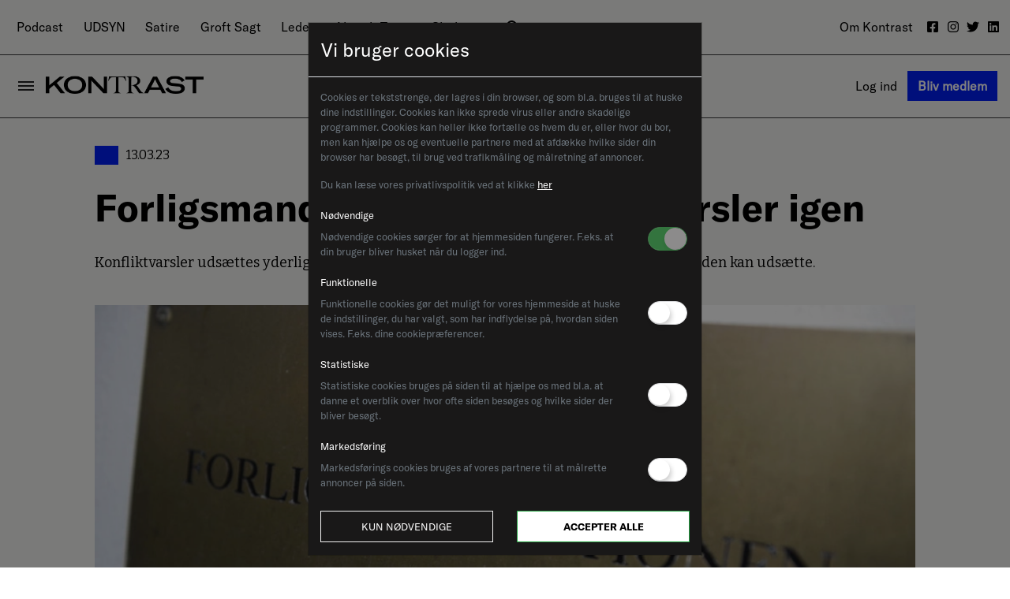

--- FILE ---
content_type: text/html; charset=utf-8
request_url: https://kontrast.dk/korte-nyheder/forligsmand-udskyder-konfliktvarsler-igen
body_size: 138563
content:
<!DOCTYPE html><html lang="da" class="main-site"><head>
  <meta charset="utf-8">
  <title>Forligsmand udskyder konfliktvarsler igen</title>
  <base href="/">
  <meta name="viewport" content="width=device-width, initial-scale=1">

<meta name="description" property="description" content="Konfliktvarsler udsættes yderligere to uger fra den 15. marts. Det er sidste gang, forligsmanden kan udsætte."><meta name="og:title" property="og:title" content="Forligsmand udskyder konfliktvarsler igen"><meta name="og:description" property="og:description" content="Konfliktvarsler udsættes yderligere to uger fra den 15. marts. Det er sidste gang, forligsmanden kan udsætte."><meta name="twitter:title" property="twitter:title" content="Forligsmand udskyder konfliktvarsler igen"><meta name="twitter:description" property="twitter:description" content="Konfliktvarsler udsættes yderligere to uger fra den 15. marts. Det er sidste gang, forligsmanden kan udsætte."><meta name="og:image" property="og:image" content="https://d24s34aqhdyd19.cloudfront.net/cache/89/ac/89ac1d4076d8bd1354a0e22749c19837.jpg"><meta name="twitter:image" property="twitter:image" content="https://d24s34aqhdyd19.cloudfront.net/cache/89/ac/89ac1d4076d8bd1354a0e22749c19837.jpg"><link rel="alternate" type="application/rss+xml" href="https://kontrast.dk/korte-nyheder/forligsmand-udskyder-konfliktvarsler-igenfeeds/rss/articles/latest-news/"><style ng-transition="site">@charset "UTF-8";/*!
 * Bootstrap v4.3.1 (https://getbootstrap.com/)
 * Copyright 2011-2019 The Bootstrap Authors
 * Copyright 2011-2019 Twitter, Inc.
 * Licensed under MIT (https://github.com/twbs/bootstrap/blob/master/LICENSE)
 */:root{--blue: #007bff;--indigo: #6610f2;--purple: #6f42c1;--pink: #e83e8c;--red: #dc3545;--orange: #fd7e14;--yellow: #ffc107;--green: #28a745;--teal: #20c997;--cyan: #17a2b8;--white: #fff;--gray: #6c757d;--gray-dark: #343a40;--primary: #007bff;--secondary: #6c757d;--success: #28a745;--info: #17a2b8;--warning: #ffc107;--danger: #dc3545;--light: #f8f9fa;--dark: #343a40;--breakpoint-xs: 0;--breakpoint-sm: 576px;--breakpoint-md: 768px;--breakpoint-lg: 992px;--breakpoint-xl: 1200px;--font-family-sans-serif: -apple-system, BlinkMacSystemFont, "Segoe UI", Roboto, "Helvetica Neue", Arial, "Noto Sans", sans-serif, "Apple Color Emoji", "Segoe UI Emoji", "Segoe UI Symbol", "Noto Color Emoji";--font-family-monospace: SFMono-Regular, Menlo, Monaco, Consolas, "Liberation Mono", "Courier New", monospace}*,*:before,*:after{box-sizing:border-box}html{font-family:sans-serif;line-height:1.15;-webkit-text-size-adjust:100%;-webkit-tap-highlight-color:rgba(0,0,0,0)}article,aside,figcaption,figure,footer,header,hgroup,main,nav,section{display:block}body{margin:0;font-family:-apple-system,BlinkMacSystemFont,Segoe UI,Roboto,Helvetica Neue,Arial,Noto Sans,sans-serif,"Apple Color Emoji","Segoe UI Emoji",Segoe UI Symbol,"Noto Color Emoji";font-size:1rem;font-weight:400;line-height:1.5;color:#212529;text-align:left;background-color:#fff}[tabindex="-1"]:focus{outline:0!important}hr{box-sizing:content-box;height:0;overflow:visible}h1,h2,h3,h4,h5,h6{margin-top:0;margin-bottom:.5rem}p{margin-top:0;margin-bottom:1rem}abbr[title],abbr[data-original-title]{text-decoration:underline;-webkit-text-decoration:underline dotted;text-decoration:underline dotted;cursor:help;border-bottom:0;-webkit-text-decoration-skip-ink:none;text-decoration-skip-ink:none}address{margin-bottom:1rem;font-style:normal;line-height:inherit}ol,ul,dl{margin-top:0;margin-bottom:1rem}ol ol,ul ul,ol ul,ul ol{margin-bottom:0}dt{font-weight:700}dd{margin-bottom:.5rem;margin-left:0}blockquote{margin:0 0 1rem}b,strong{font-weight:bolder}small{font-size:80%}sub,sup{position:relative;font-size:75%;line-height:0;vertical-align:baseline}sub{bottom:-.25em}sup{top:-.5em}a,.link{color:inherit;text-decoration:inherit;background-color:transparent}a:hover,.link:hover{color:inherit;text-decoration:inherit}pre,code,kbd,samp{font-family:SFMono-Regular,Menlo,Monaco,Consolas,Liberation Mono,Courier New,monospace;font-size:1em}pre{margin-top:0;margin-bottom:1rem;overflow:auto}figure{margin:0 0 1rem}img{vertical-align:middle;border-style:none}svg{overflow:hidden;vertical-align:middle}table{border-collapse:collapse}caption{padding-top:.75rem;padding-bottom:.75rem;color:#6c757d;text-align:left;caption-side:bottom}th{text-align:inherit}label{display:inline-block;margin-bottom:.5rem}button{border-radius:0}button:focus{outline:1px dotted;outline:5px auto -webkit-focus-ring-color}input,button,select,optgroup,textarea{margin:0;font-family:inherit;font-size:inherit;line-height:inherit}button,input{overflow:visible}button,select{text-transform:none}select{word-wrap:normal}button,[type=button],[type=reset],[type=submit]{-webkit-appearance:button}button:not(:disabled),[type=button]:not(:disabled),[type=reset]:not(:disabled),[type=submit]:not(:disabled){cursor:pointer}button::-moz-focus-inner,[type=button]::-moz-focus-inner,[type=reset]::-moz-focus-inner,[type=submit]::-moz-focus-inner{padding:0;border-style:none}input[type=radio],input[type=checkbox]{box-sizing:border-box;padding:0}input[type=date],input[type=time],input[type=datetime-local],input[type=month]{-webkit-appearance:listbox}textarea{overflow:auto;resize:vertical}fieldset{min-width:0;padding:0;margin:0;border:0}legend{display:block;width:100%;max-width:100%;padding:0;margin-bottom:.5rem;font-size:1.5rem;line-height:inherit;color:inherit;white-space:normal}progress{vertical-align:baseline}[type=number]::-webkit-inner-spin-button,[type=number]::-webkit-outer-spin-button{height:auto}[type=search]{outline-offset:-2px;-webkit-appearance:none}[type=search]::-webkit-search-decoration{-webkit-appearance:none}::-webkit-file-upload-button{font:inherit;-webkit-appearance:button}output{display:inline-block}summary{display:list-item;cursor:pointer}template{display:none}[hidden]{display:none!important}h2,h3,h4,h5,h6,.h2,.h3,.h4,.h5,.h6{margin-bottom:.5rem;font-weight:500;line-height:1.2}h2,.h2{font-size:2rem}h3,.h3{font-size:1.75rem}h4,.h4{font-size:1.5rem}h5,.h5{font-size:1.25rem}h6,.h6{font-size:1rem}.lead{font-size:1.25rem;font-weight:300}.display-1{font-size:6rem;font-weight:300;line-height:1.2}.display-2{font-size:5.5rem;font-weight:300;line-height:1.2}.display-3{font-size:4.5rem;font-weight:300;line-height:1.2}.display-4{font-size:3.5rem;font-weight:300;line-height:1.2}hr{margin-top:1rem;margin-bottom:1rem;border:0;border-top:1px solid rgba(0,0,0,.1)}small,.small{font-size:80%;font-weight:400}mark,.mark{padding:.2em;background-color:#fcf8e3}.list-unstyled,.list-inline{padding-left:0;list-style:none}.list-inline-item{display:inline-block}.list-inline-item:not(:last-child){margin-right:.5rem}.initialism{font-size:90%;text-transform:uppercase}.blockquote{margin-bottom:1rem;font-size:1.25rem}.blockquote-footer{display:block;font-size:80%;color:#6c757d}.blockquote-footer:before{content:"\2014\a0"}.img-fluid{max-width:100%;height:auto}.img-thumbnail{padding:.25rem;background-color:#fff;border:1px solid #dee2e6;border-radius:.25rem;max-width:100%;height:auto}.figure{display:inline-block}.figure-img{margin-bottom:.5rem;line-height:1}.figure-caption{font-size:90%;color:#6c757d}code{font-size:87.5%;color:#e83e8c;word-break:break-word}a>code{color:inherit}kbd{padding:.2rem .4rem;font-size:87.5%;color:#fff;background-color:#212529;border-radius:.2rem}kbd kbd{padding:0;font-size:100%;font-weight:700}pre{display:block;font-size:87.5%;color:#212529}pre code{font-size:inherit;color:inherit;word-break:normal}.pre-scrollable{max-height:340px;overflow-y:scroll}.container{width:100%;padding-right:15px;padding-left:15px;margin-right:auto;margin-left:auto}@media (min-width: 576px){.container{max-width:540px}}@media (min-width: 768px){.container{max-width:720px}}@media (min-width: 992px){.container{max-width:960px}}@media (min-width: 1200px){.container{max-width:1140px}}.container-fluid{width:100%;padding-right:15px;padding-left:15px;margin-right:auto;margin-left:auto}.row{display:flex;flex-wrap:wrap;margin-right:-15px;margin-left:-15px}.no-gutters{margin-right:0;margin-left:0}.no-gutters>.col,.no-gutters>[class*=col-]{padding-right:0;padding-left:0}.col-xl,.col-xl-auto,.col-xl-12,.col-xl-11,.col-xl-10,.col-xl-9,.col-xl-8,.col-xl-7,.col-xl-6,.col-xl-5,.col-xl-4,.col-xl-3,.col-xl-2,.col-xl-1,.col-lg,.col-lg-auto,.col-lg-12,.col-lg-11,.col-lg-10,.col-lg-9,.col-lg-8,.col-lg-7,.col-lg-6,.col-lg-5,.col-lg-4,.col-lg-3,.col-lg-2,.col-lg-1,.col-md,.col-md-auto,.col-md-12,.col-md-11,.col-md-10,.col-md-9,.col-md-8,.col-md-7,.col-md-6,.col-md-5,.col-md-4,.col-md-3,.col-md-2,.col-md-1,.col-sm,.col-sm-auto,.col-sm-12,.col-sm-11,.col-sm-10,.col-sm-9,.col-sm-8,.col-sm-7,.col-sm-6,.col-sm-5,.col-sm-4,.col-sm-3,.col-sm-2,.col-sm-1,.col,.col-auto,.col-12,.col-11,.col-10,.col-9,.col-8,.col-7,.col-6,.col-5,.col-4,.col-3,.col-2,.col-1{position:relative;width:100%;padding-right:15px;padding-left:15px}.col{flex-basis:0;flex-grow:1;max-width:100%}.col-auto{flex:0 0 auto;width:auto;max-width:100%}.col-1{flex:0 0 8.3333333333%;max-width:8.3333333333%}.col-2{flex:0 0 16.6666666667%;max-width:16.6666666667%}.col-3{flex:0 0 25%;max-width:25%}.col-4{flex:0 0 33.3333333333%;max-width:33.3333333333%}.col-5{flex:0 0 41.6666666667%;max-width:41.6666666667%}.col-6{flex:0 0 50%;max-width:50%}.col-7{flex:0 0 58.3333333333%;max-width:58.3333333333%}.col-8{flex:0 0 66.6666666667%;max-width:66.6666666667%}.col-9{flex:0 0 75%;max-width:75%}.col-10{flex:0 0 83.3333333333%;max-width:83.3333333333%}.col-11{flex:0 0 91.6666666667%;max-width:91.6666666667%}.col-12{flex:0 0 100%;max-width:100%}.order-first{order:-1}.order-last{order:13}.order-0{order:0}.order-1{order:1}.order-2{order:2}.order-3{order:3}.order-4{order:4}.order-5{order:5}.order-6{order:6}.order-7{order:7}.order-8{order:8}.order-9{order:9}.order-10{order:10}.order-11{order:11}.order-12{order:12}.offset-1{margin-left:8.3333333333%}.offset-2{margin-left:16.6666666667%}.offset-3{margin-left:25%}.offset-4{margin-left:33.3333333333%}.offset-5{margin-left:41.6666666667%}.offset-6{margin-left:50%}.offset-7{margin-left:58.3333333333%}.offset-8{margin-left:66.6666666667%}.offset-9{margin-left:75%}.offset-10{margin-left:83.3333333333%}.offset-11{margin-left:91.6666666667%}@media (min-width: 576px){.col-sm{flex-basis:0;flex-grow:1;max-width:100%}.col-sm-auto{flex:0 0 auto;width:auto;max-width:100%}.col-sm-1{flex:0 0 8.3333333333%;max-width:8.3333333333%}.col-sm-2{flex:0 0 16.6666666667%;max-width:16.6666666667%}.col-sm-3{flex:0 0 25%;max-width:25%}.col-sm-4{flex:0 0 33.3333333333%;max-width:33.3333333333%}.col-sm-5{flex:0 0 41.6666666667%;max-width:41.6666666667%}.col-sm-6{flex:0 0 50%;max-width:50%}.col-sm-7{flex:0 0 58.3333333333%;max-width:58.3333333333%}.col-sm-8{flex:0 0 66.6666666667%;max-width:66.6666666667%}.col-sm-9{flex:0 0 75%;max-width:75%}.col-sm-10{flex:0 0 83.3333333333%;max-width:83.3333333333%}.col-sm-11{flex:0 0 91.6666666667%;max-width:91.6666666667%}.col-sm-12{flex:0 0 100%;max-width:100%}.order-sm-first{order:-1}.order-sm-last{order:13}.order-sm-0{order:0}.order-sm-1{order:1}.order-sm-2{order:2}.order-sm-3{order:3}.order-sm-4{order:4}.order-sm-5{order:5}.order-sm-6{order:6}.order-sm-7{order:7}.order-sm-8{order:8}.order-sm-9{order:9}.order-sm-10{order:10}.order-sm-11{order:11}.order-sm-12{order:12}.offset-sm-0{margin-left:0}.offset-sm-1{margin-left:8.3333333333%}.offset-sm-2{margin-left:16.6666666667%}.offset-sm-3{margin-left:25%}.offset-sm-4{margin-left:33.3333333333%}.offset-sm-5{margin-left:41.6666666667%}.offset-sm-6{margin-left:50%}.offset-sm-7{margin-left:58.3333333333%}.offset-sm-8{margin-left:66.6666666667%}.offset-sm-9{margin-left:75%}.offset-sm-10{margin-left:83.3333333333%}.offset-sm-11{margin-left:91.6666666667%}}@media (min-width: 768px){.col-md{flex-basis:0;flex-grow:1;max-width:100%}.col-md-auto{flex:0 0 auto;width:auto;max-width:100%}.col-md-1{flex:0 0 8.3333333333%;max-width:8.3333333333%}.col-md-2{flex:0 0 16.6666666667%;max-width:16.6666666667%}.col-md-3{flex:0 0 25%;max-width:25%}.col-md-4{flex:0 0 33.3333333333%;max-width:33.3333333333%}.col-md-5{flex:0 0 41.6666666667%;max-width:41.6666666667%}.col-md-6{flex:0 0 50%;max-width:50%}.col-md-7{flex:0 0 58.3333333333%;max-width:58.3333333333%}.col-md-8{flex:0 0 66.6666666667%;max-width:66.6666666667%}.col-md-9{flex:0 0 75%;max-width:75%}.col-md-10{flex:0 0 83.3333333333%;max-width:83.3333333333%}.col-md-11{flex:0 0 91.6666666667%;max-width:91.6666666667%}.col-md-12{flex:0 0 100%;max-width:100%}.order-md-first{order:-1}.order-md-last{order:13}.order-md-0{order:0}.order-md-1{order:1}.order-md-2{order:2}.order-md-3{order:3}.order-md-4{order:4}.order-md-5{order:5}.order-md-6{order:6}.order-md-7{order:7}.order-md-8{order:8}.order-md-9{order:9}.order-md-10{order:10}.order-md-11{order:11}.order-md-12{order:12}.offset-md-0{margin-left:0}.offset-md-1{margin-left:8.3333333333%}.offset-md-2{margin-left:16.6666666667%}.offset-md-3{margin-left:25%}.offset-md-4{margin-left:33.3333333333%}.offset-md-5{margin-left:41.6666666667%}.offset-md-6{margin-left:50%}.offset-md-7{margin-left:58.3333333333%}.offset-md-8{margin-left:66.6666666667%}.offset-md-9{margin-left:75%}.offset-md-10{margin-left:83.3333333333%}.offset-md-11{margin-left:91.6666666667%}}@media (min-width: 992px){.col-lg{flex-basis:0;flex-grow:1;max-width:100%}.col-lg-auto{flex:0 0 auto;width:auto;max-width:100%}.col-lg-1{flex:0 0 8.3333333333%;max-width:8.3333333333%}.col-lg-2{flex:0 0 16.6666666667%;max-width:16.6666666667%}.col-lg-3{flex:0 0 25%;max-width:25%}.col-lg-4{flex:0 0 33.3333333333%;max-width:33.3333333333%}.col-lg-5{flex:0 0 41.6666666667%;max-width:41.6666666667%}.col-lg-6{flex:0 0 50%;max-width:50%}.col-lg-7{flex:0 0 58.3333333333%;max-width:58.3333333333%}.col-lg-8{flex:0 0 66.6666666667%;max-width:66.6666666667%}.col-lg-9{flex:0 0 75%;max-width:75%}.col-lg-10{flex:0 0 83.3333333333%;max-width:83.3333333333%}.col-lg-11{flex:0 0 91.6666666667%;max-width:91.6666666667%}.col-lg-12{flex:0 0 100%;max-width:100%}.order-lg-first{order:-1}.order-lg-last{order:13}.order-lg-0{order:0}.order-lg-1{order:1}.order-lg-2{order:2}.order-lg-3{order:3}.order-lg-4{order:4}.order-lg-5{order:5}.order-lg-6{order:6}.order-lg-7{order:7}.order-lg-8{order:8}.order-lg-9{order:9}.order-lg-10{order:10}.order-lg-11{order:11}.order-lg-12{order:12}.offset-lg-0{margin-left:0}.offset-lg-1{margin-left:8.3333333333%}.offset-lg-2{margin-left:16.6666666667%}.offset-lg-3{margin-left:25%}.offset-lg-4{margin-left:33.3333333333%}.offset-lg-5{margin-left:41.6666666667%}.offset-lg-6{margin-left:50%}.offset-lg-7{margin-left:58.3333333333%}.offset-lg-8{margin-left:66.6666666667%}.offset-lg-9{margin-left:75%}.offset-lg-10{margin-left:83.3333333333%}.offset-lg-11{margin-left:91.6666666667%}}@media (min-width: 1200px){.col-xl{flex-basis:0;flex-grow:1;max-width:100%}.col-xl-auto{flex:0 0 auto;width:auto;max-width:100%}.col-xl-1{flex:0 0 8.3333333333%;max-width:8.3333333333%}.col-xl-2{flex:0 0 16.6666666667%;max-width:16.6666666667%}.col-xl-3{flex:0 0 25%;max-width:25%}.col-xl-4{flex:0 0 33.3333333333%;max-width:33.3333333333%}.col-xl-5{flex:0 0 41.6666666667%;max-width:41.6666666667%}.col-xl-6{flex:0 0 50%;max-width:50%}.col-xl-7{flex:0 0 58.3333333333%;max-width:58.3333333333%}.col-xl-8{flex:0 0 66.6666666667%;max-width:66.6666666667%}.col-xl-9{flex:0 0 75%;max-width:75%}.col-xl-10{flex:0 0 83.3333333333%;max-width:83.3333333333%}.col-xl-11{flex:0 0 91.6666666667%;max-width:91.6666666667%}.col-xl-12{flex:0 0 100%;max-width:100%}.order-xl-first{order:-1}.order-xl-last{order:13}.order-xl-0{order:0}.order-xl-1{order:1}.order-xl-2{order:2}.order-xl-3{order:3}.order-xl-4{order:4}.order-xl-5{order:5}.order-xl-6{order:6}.order-xl-7{order:7}.order-xl-8{order:8}.order-xl-9{order:9}.order-xl-10{order:10}.order-xl-11{order:11}.order-xl-12{order:12}.offset-xl-0{margin-left:0}.offset-xl-1{margin-left:8.3333333333%}.offset-xl-2{margin-left:16.6666666667%}.offset-xl-3{margin-left:25%}.offset-xl-4{margin-left:33.3333333333%}.offset-xl-5{margin-left:41.6666666667%}.offset-xl-6{margin-left:50%}.offset-xl-7{margin-left:58.3333333333%}.offset-xl-8{margin-left:66.6666666667%}.offset-xl-9{margin-left:75%}.offset-xl-10{margin-left:83.3333333333%}.offset-xl-11{margin-left:91.6666666667%}}.table{width:100%;margin-bottom:1rem;color:#212529}.table th,.table td{padding:.75rem;vertical-align:top;border-top:1px solid #dee2e6}.table thead th{vertical-align:bottom;border-bottom:2px solid #dee2e6}.table tbody+tbody{border-top:2px solid #dee2e6}.table-sm th,.table-sm td{padding:.3rem}.table-bordered,.table-bordered th,.table-bordered td{border:1px solid #dee2e6}.table-bordered thead th,.table-bordered thead td{border-bottom-width:2px}.table-borderless th,.table-borderless td,.table-borderless thead th,.table-borderless tbody+tbody{border:0}.table-striped tbody tr:nth-of-type(odd){background-color:#0000000d}.table-hover tbody tr:hover{color:#212529;background-color:#00000013}.table-primary,.table-primary>th,.table-primary>td{background-color:#b8daff}.table-primary th,.table-primary td,.table-primary thead th,.table-primary tbody+tbody{border-color:#7abaff}.table-hover .table-primary:hover{background-color:#9fcdff}.table-hover .table-primary:hover>td,.table-hover .table-primary:hover>th{background-color:#9fcdff}.table-secondary,.table-secondary>th,.table-secondary>td{background-color:#d6d8db}.table-secondary th,.table-secondary td,.table-secondary thead th,.table-secondary tbody+tbody{border-color:#b3b7bb}.table-hover .table-secondary:hover{background-color:#c8cbcf}.table-hover .table-secondary:hover>td,.table-hover .table-secondary:hover>th{background-color:#c8cbcf}.table-success,.table-success>th,.table-success>td{background-color:#c3e6cb}.table-success th,.table-success td,.table-success thead th,.table-success tbody+tbody{border-color:#8fd19e}.table-hover .table-success:hover{background-color:#b1dfbb}.table-hover .table-success:hover>td,.table-hover .table-success:hover>th{background-color:#b1dfbb}.table-info,.table-info>th,.table-info>td{background-color:#bee5eb}.table-info th,.table-info td,.table-info thead th,.table-info tbody+tbody{border-color:#86cfda}.table-hover .table-info:hover{background-color:#abdde5}.table-hover .table-info:hover>td,.table-hover .table-info:hover>th{background-color:#abdde5}.table-warning,.table-warning>th,.table-warning>td{background-color:#ffeeba}.table-warning th,.table-warning td,.table-warning thead th,.table-warning tbody+tbody{border-color:#ffdf7e}.table-hover .table-warning:hover{background-color:#ffe8a1}.table-hover .table-warning:hover>td,.table-hover .table-warning:hover>th{background-color:#ffe8a1}.table-danger,.table-danger>th,.table-danger>td{background-color:#f5c6cb}.table-danger th,.table-danger td,.table-danger thead th,.table-danger tbody+tbody{border-color:#ed969e}.table-hover .table-danger:hover{background-color:#f1b0b7}.table-hover .table-danger:hover>td,.table-hover .table-danger:hover>th{background-color:#f1b0b7}.table-light,.table-light>th,.table-light>td{background-color:#fdfdfe}.table-light th,.table-light td,.table-light thead th,.table-light tbody+tbody{border-color:#fbfcfc}.table-hover .table-light:hover{background-color:#ececf6}.table-hover .table-light:hover>td,.table-hover .table-light:hover>th{background-color:#ececf6}.table-dark,.table-dark>th,.table-dark>td{background-color:#c6c8ca}.table-dark th,.table-dark td,.table-dark thead th,.table-dark tbody+tbody{border-color:#95999c}.table-hover .table-dark:hover{background-color:#b9bbbe}.table-hover .table-dark:hover>td,.table-hover .table-dark:hover>th{background-color:#b9bbbe}.table-active,.table-active>th,.table-active>td{background-color:#00000013}.table-hover .table-active:hover{background-color:#00000013}.table-hover .table-active:hover>td,.table-hover .table-active:hover>th{background-color:#00000013}.table .thead-dark th{color:#fff;background-color:#343a40;border-color:#454d55}.table .thead-light th{color:#495057;background-color:#e9ecef;border-color:#dee2e6}.table-dark{color:#fff;background-color:#343a40}.table-dark th,.table-dark td,.table-dark thead th{border-color:#454d55}.table-dark.table-bordered{border:0}.table-dark.table-striped tbody tr:nth-of-type(odd){background-color:#ffffff0d}.table-dark.table-hover tbody tr:hover{color:#fff;background-color:#ffffff13}@media (max-width: 575.98px){.table-responsive-sm{display:block;width:100%;overflow-x:auto;-webkit-overflow-scrolling:touch}.table-responsive-sm>.table-bordered{border:0}}@media (max-width: 767.98px){.table-responsive-md{display:block;width:100%;overflow-x:auto;-webkit-overflow-scrolling:touch}.table-responsive-md>.table-bordered{border:0}}@media (max-width: 991.98px){.table-responsive-lg{display:block;width:100%;overflow-x:auto;-webkit-overflow-scrolling:touch}.table-responsive-lg>.table-bordered{border:0}}@media (max-width: 1199.98px){.table-responsive-xl{display:block;width:100%;overflow-x:auto;-webkit-overflow-scrolling:touch}.table-responsive-xl>.table-bordered{border:0}}.table-responsive{display:block;width:100%;overflow-x:auto;-webkit-overflow-scrolling:touch}.table-responsive>.table-bordered{border:0}.form-control{display:block;width:100%;height:calc(1.5em + .75rem + 2px);padding:.375rem .75rem;font-size:1rem;font-weight:400;line-height:1.5;color:#495057;background-color:#fff;background-clip:padding-box;border:1px solid #ced4da;border-radius:.25rem;transition:border-color .15s ease-in-out,box-shadow .15s ease-in-out}@media (prefers-reduced-motion: reduce){.form-control{transition:none}}.form-control::-ms-expand{background-color:transparent;border:0}.form-control:focus{color:#495057;background-color:#fff;border-color:#80bdff;outline:0;box-shadow:0 0 0 .2rem #007bff40}.form-control::placeholder{color:#6c757d;opacity:1}.form-control:disabled,.form-control[readonly]{background-color:#e9ecef;opacity:1}select.form-control:focus::-ms-value{color:#495057;background-color:#fff}.form-control-file,.form-control-range{display:block;width:100%}.col-form-label{padding-top:calc(.375rem + 1px);padding-bottom:calc(.375rem + 1px);margin-bottom:0;font-size:inherit;line-height:1.5}.col-form-label-lg{padding-top:calc(.5rem + 1px);padding-bottom:calc(.5rem + 1px);font-size:1.25rem;line-height:1.5}.col-form-label-sm{padding-top:calc(.25rem + 1px);padding-bottom:calc(.25rem + 1px);font-size:.875rem;line-height:1.5}.form-control-plaintext{display:block;width:100%;padding-top:.375rem;padding-bottom:.375rem;margin-bottom:0;line-height:1.5;color:#212529;background-color:transparent;border:solid transparent;border-width:1px 0}.form-control-plaintext.form-control-sm,.form-control-plaintext.form-control-lg{padding-right:0;padding-left:0}.form-control-sm{height:calc(1.5em + .5rem + 2px);padding:.25rem .5rem;font-size:.875rem;line-height:1.5;border-radius:.2rem}.form-control-lg{height:calc(1.5em + 1rem + 2px);padding:.5rem 1rem;font-size:1.25rem;line-height:1.5;border-radius:.3rem}select.form-control[size],select.form-control[multiple],textarea.form-control{height:auto}.form-group{margin-bottom:1rem}.form-text{display:block;margin-top:.25rem}.form-row{display:flex;flex-wrap:wrap;margin-right:-5px;margin-left:-5px}.form-row>.col,.form-row>[class*=col-]{padding-right:5px;padding-left:5px}.form-check{position:relative;display:block;padding-left:1.25rem}.form-check-input{position:absolute;margin-top:.3rem;margin-left:-1.25rem}.form-check-input:disabled~.form-check-label{color:#6c757d}.form-check-label{margin-bottom:0}.form-check-inline{display:inline-flex;align-items:center;padding-left:0;margin-right:.75rem}.form-check-inline .form-check-input{position:static;margin-top:0;margin-right:.3125rem;margin-left:0}.valid-feedback{display:none;width:100%;margin-top:.25rem;font-size:80%;color:#28a745}.valid-tooltip{position:absolute;top:100%;z-index:5;display:none;max-width:100%;padding:.25rem .5rem;margin-top:.1rem;font-size:.875rem;line-height:1.5;color:#fff;background-color:#28a745e6;border-radius:.25rem}.was-validated .form-control:valid,.form-control.is-valid{border-color:#28a745;padding-right:calc(1.5em + .75rem);background-image:url("data:image/svg+xml,%3csvg xmlns='http://www.w3.org/2000/svg' viewBox='0 0 8 8'%3e%3cpath fill='%2328a745' d='M2.3 6.73L.6 4.53c-.4-1.04.46-1.4 1.1-.8l1.1 1.4 3.4-3.8c.6-.63 1.6-.27 1.2.7l-4 4.6c-.43.5-.8.4-1.1.1z'/%3e%3c/svg%3e");background-repeat:no-repeat;background-position:center right calc(.375em + .1875rem);background-size:calc(.75em + .375rem) calc(.75em + .375rem)}.was-validated .form-control:valid:focus,.form-control.is-valid:focus{border-color:#28a745;box-shadow:0 0 0 .2rem #28a74540}.was-validated .form-control:valid~.valid-feedback,.was-validated .form-control:valid~.valid-tooltip,.form-control.is-valid~.valid-feedback,.form-control.is-valid~.valid-tooltip{display:block}.was-validated textarea.form-control:valid,textarea.form-control.is-valid{padding-right:calc(1.5em + .75rem);background-position:top calc(.375em + .1875rem) right calc(.375em + .1875rem)}.was-validated .custom-select:valid,.custom-select.is-valid{border-color:#28a745;padding-right:calc((1em + .75rem)*.75 + 1.75rem);background:url("data:image/svg+xml,%3csvg xmlns='http://www.w3.org/2000/svg' viewBox='0 0 4 5'%3e%3cpath fill='%23343a40' d='M2 0L0 2h4zm0 5L0 3h4z'/%3e%3c/svg%3e") no-repeat right .75rem center/8px 10px,url("data:image/svg+xml,%3csvg xmlns='http://www.w3.org/2000/svg' viewBox='0 0 8 8'%3e%3cpath fill='%2328a745' d='M2.3 6.73L.6 4.53c-.4-1.04.46-1.4 1.1-.8l1.1 1.4 3.4-3.8c.6-.63 1.6-.27 1.2.7l-4 4.6c-.43.5-.8.4-1.1.1z'/%3e%3c/svg%3e") #fff no-repeat center right 1.75rem/calc(.75em + .375rem) calc(.75em + .375rem)}.was-validated .custom-select:valid:focus,.custom-select.is-valid:focus{border-color:#28a745;box-shadow:0 0 0 .2rem #28a74540}.was-validated .custom-select:valid~.valid-feedback,.was-validated .custom-select:valid~.valid-tooltip,.custom-select.is-valid~.valid-feedback,.custom-select.is-valid~.valid-tooltip{display:block}.was-validated .form-control-file:valid~.valid-feedback,.was-validated .form-control-file:valid~.valid-tooltip,.form-control-file.is-valid~.valid-feedback,.form-control-file.is-valid~.valid-tooltip{display:block}.was-validated .form-check-input:valid~.form-check-label,.form-check-input.is-valid~.form-check-label{color:#28a745}.was-validated .form-check-input:valid~.valid-feedback,.was-validated .form-check-input:valid~.valid-tooltip,.form-check-input.is-valid~.valid-feedback,.form-check-input.is-valid~.valid-tooltip{display:block}.was-validated .custom-control-input:valid~.custom-control-label,.custom-control-input.is-valid~.custom-control-label{color:#28a745}.was-validated .custom-control-input:valid~.custom-control-label:before,.custom-control-input.is-valid~.custom-control-label:before{border-color:#28a745}.was-validated .custom-control-input:valid~.valid-feedback,.was-validated .custom-control-input:valid~.valid-tooltip,.custom-control-input.is-valid~.valid-feedback,.custom-control-input.is-valid~.valid-tooltip{display:block}.was-validated .custom-control-input:valid:checked~.custom-control-label:before,.custom-control-input.is-valid:checked~.custom-control-label:before{border-color:#34ce57;background-color:#34ce57}.was-validated .custom-control-input:valid:focus~.custom-control-label:before,.custom-control-input.is-valid:focus~.custom-control-label:before{box-shadow:0 0 0 .2rem #28a74540}.was-validated .custom-control-input:valid:focus:not(:checked)~.custom-control-label:before,.custom-control-input.is-valid:focus:not(:checked)~.custom-control-label:before{border-color:#28a745}.was-validated .custom-file-input:valid~.custom-file-label,.custom-file-input.is-valid~.custom-file-label{border-color:#28a745}.was-validated .custom-file-input:valid~.valid-feedback,.was-validated .custom-file-input:valid~.valid-tooltip,.custom-file-input.is-valid~.valid-feedback,.custom-file-input.is-valid~.valid-tooltip{display:block}.was-validated .custom-file-input:valid:focus~.custom-file-label,.custom-file-input.is-valid:focus~.custom-file-label{border-color:#28a745;box-shadow:0 0 0 .2rem #28a74540}.invalid-feedback{display:none;width:100%;margin-top:.25rem;font-size:80%;color:#dc3545}.invalid-tooltip{position:absolute;top:100%;z-index:5;display:none;max-width:100%;padding:.25rem .5rem;margin-top:.1rem;font-size:.875rem;line-height:1.5;color:#fff;background-color:#dc3545e6;border-radius:.25rem}.was-validated .form-control:invalid,.form-control.is-invalid{border-color:#dc3545;padding-right:calc(1.5em + .75rem);background-image:url("data:image/svg+xml,%3csvg xmlns='http://www.w3.org/2000/svg' fill='%23dc3545' viewBox='-2 -2 7 7'%3e%3cpath stroke='%23dc3545' d='M0 0l3 3m0-3L0 3'/%3e%3ccircle r='.5'/%3e%3ccircle cx='3' r='.5'/%3e%3ccircle cy='3' r='.5'/%3e%3ccircle cx='3' cy='3' r='.5'/%3e%3c/svg%3E");background-repeat:no-repeat;background-position:center right calc(.375em + .1875rem);background-size:calc(.75em + .375rem) calc(.75em + .375rem)}.was-validated .form-control:invalid:focus,.form-control.is-invalid:focus{border-color:#dc3545;box-shadow:0 0 0 .2rem #dc354540}.was-validated .form-control:invalid~.invalid-feedback,.was-validated .form-control:invalid~.invalid-tooltip,.form-control.is-invalid~.invalid-feedback,.form-control.is-invalid~.invalid-tooltip{display:block}.was-validated textarea.form-control:invalid,textarea.form-control.is-invalid{padding-right:calc(1.5em + .75rem);background-position:top calc(.375em + .1875rem) right calc(.375em + .1875rem)}.was-validated .custom-select:invalid,.custom-select.is-invalid{border-color:#dc3545;padding-right:calc((1em + .75rem)*.75 + 1.75rem);background:url("data:image/svg+xml,%3csvg xmlns='http://www.w3.org/2000/svg' viewBox='0 0 4 5'%3e%3cpath fill='%23343a40' d='M2 0L0 2h4zm0 5L0 3h4z'/%3e%3c/svg%3e") no-repeat right .75rem center/8px 10px,url("data:image/svg+xml,%3csvg xmlns='http://www.w3.org/2000/svg' fill='%23dc3545' viewBox='-2 -2 7 7'%3e%3cpath stroke='%23dc3545' d='M0 0l3 3m0-3L0 3'/%3e%3ccircle r='.5'/%3e%3ccircle cx='3' r='.5'/%3e%3ccircle cy='3' r='.5'/%3e%3ccircle cx='3' cy='3' r='.5'/%3e%3c/svg%3E") #fff no-repeat center right 1.75rem/calc(.75em + .375rem) calc(.75em + .375rem)}.was-validated .custom-select:invalid:focus,.custom-select.is-invalid:focus{border-color:#dc3545;box-shadow:0 0 0 .2rem #dc354540}.was-validated .custom-select:invalid~.invalid-feedback,.was-validated .custom-select:invalid~.invalid-tooltip,.custom-select.is-invalid~.invalid-feedback,.custom-select.is-invalid~.invalid-tooltip{display:block}.was-validated .form-control-file:invalid~.invalid-feedback,.was-validated .form-control-file:invalid~.invalid-tooltip,.form-control-file.is-invalid~.invalid-feedback,.form-control-file.is-invalid~.invalid-tooltip{display:block}.was-validated .form-check-input:invalid~.form-check-label,.form-check-input.is-invalid~.form-check-label{color:#dc3545}.was-validated .form-check-input:invalid~.invalid-feedback,.was-validated .form-check-input:invalid~.invalid-tooltip,.form-check-input.is-invalid~.invalid-feedback,.form-check-input.is-invalid~.invalid-tooltip{display:block}.was-validated .custom-control-input:invalid~.custom-control-label,.custom-control-input.is-invalid~.custom-control-label{color:#dc3545}.was-validated .custom-control-input:invalid~.custom-control-label:before,.custom-control-input.is-invalid~.custom-control-label:before{border-color:#dc3545}.was-validated .custom-control-input:invalid~.invalid-feedback,.was-validated .custom-control-input:invalid~.invalid-tooltip,.custom-control-input.is-invalid~.invalid-feedback,.custom-control-input.is-invalid~.invalid-tooltip{display:block}.was-validated .custom-control-input:invalid:checked~.custom-control-label:before,.custom-control-input.is-invalid:checked~.custom-control-label:before{border-color:#e4606d;background-color:#e4606d}.was-validated .custom-control-input:invalid:focus~.custom-control-label:before,.custom-control-input.is-invalid:focus~.custom-control-label:before{box-shadow:0 0 0 .2rem #dc354540}.was-validated .custom-control-input:invalid:focus:not(:checked)~.custom-control-label:before,.custom-control-input.is-invalid:focus:not(:checked)~.custom-control-label:before{border-color:#dc3545}.was-validated .custom-file-input:invalid~.custom-file-label,.custom-file-input.is-invalid~.custom-file-label{border-color:#dc3545}.was-validated .custom-file-input:invalid~.invalid-feedback,.was-validated .custom-file-input:invalid~.invalid-tooltip,.custom-file-input.is-invalid~.invalid-feedback,.custom-file-input.is-invalid~.invalid-tooltip{display:block}.was-validated .custom-file-input:invalid:focus~.custom-file-label,.custom-file-input.is-invalid:focus~.custom-file-label{border-color:#dc3545;box-shadow:0 0 0 .2rem #dc354540}.form-inline{display:flex;flex-flow:row wrap;align-items:center}.form-inline .form-check{width:100%}@media (min-width: 576px){.form-inline label{display:flex;align-items:center;justify-content:center;margin-bottom:0}.form-inline .form-group{display:flex;flex:0 0 auto;flex-flow:row wrap;align-items:center;margin-bottom:0}.form-inline .form-control{display:inline-block;width:auto;vertical-align:middle}.form-inline .form-control-plaintext{display:inline-block}.form-inline .input-group,.form-inline .custom-select{width:auto}.form-inline .form-check{display:flex;align-items:center;justify-content:center;width:auto;padding-left:0}.form-inline .form-check-input{position:relative;flex-shrink:0;margin-top:0;margin-right:.25rem;margin-left:0}.form-inline .custom-control{align-items:center;justify-content:center}.form-inline .custom-control-label{margin-bottom:0}}.btn{display:inline-block;font-weight:400;color:#212529;text-align:center;vertical-align:middle;-webkit-user-select:none;user-select:none;background-color:transparent;border:1px solid transparent;padding:.375rem .75rem;font-size:1rem;line-height:1.5;border-radius:0;transition:color .15s ease-in-out,background-color .15s ease-in-out,border-color .15s ease-in-out,box-shadow .15s ease-in-out}@media (prefers-reduced-motion: reduce){.btn{transition:none}}.btn:hover{color:#212529;text-decoration:none}.btn:focus,.btn.focus{outline:0;box-shadow:0 0 0 .2rem #007bff40}.btn.disabled,.btn:disabled{opacity:.65}a.btn.disabled,fieldset:disabled a.btn{pointer-events:none}.btn-primary{color:#fff;background-color:#007bff;border-color:#007bff}.btn-primary:hover{color:#fff;background-color:#0069d9;border-color:#0062cc}.btn-primary:focus,.btn-primary.focus{box-shadow:0 0 0 .2rem #268fff80}.btn-primary.disabled,.btn-primary:disabled{color:#fff;background-color:#007bff;border-color:#007bff}.btn-primary:not(:disabled):not(.disabled):active,.btn-primary:not(:disabled):not(.disabled).active,.show>.btn-primary.dropdown-toggle{color:#fff;background-color:#0062cc;border-color:#005cbf}.btn-primary:not(:disabled):not(.disabled):active:focus,.btn-primary:not(:disabled):not(.disabled).active:focus,.show>.btn-primary.dropdown-toggle:focus{box-shadow:0 0 0 .2rem #268fff80}.btn-secondary{color:#fff;background-color:#6c757d;border-color:#6c757d}.btn-secondary:hover{color:#fff;background-color:#5a6268;border-color:#545b62}.btn-secondary:focus,.btn-secondary.focus{box-shadow:0 0 0 .2rem #828a9180}.btn-secondary.disabled,.btn-secondary:disabled{color:#fff;background-color:#6c757d;border-color:#6c757d}.btn-secondary:not(:disabled):not(.disabled):active,.btn-secondary:not(:disabled):not(.disabled).active,.show>.btn-secondary.dropdown-toggle{color:#fff;background-color:#545b62;border-color:#4e555b}.btn-secondary:not(:disabled):not(.disabled):active:focus,.btn-secondary:not(:disabled):not(.disabled).active:focus,.show>.btn-secondary.dropdown-toggle:focus{box-shadow:0 0 0 .2rem #828a9180}.btn-success{color:#fff;background-color:#28a745;border-color:#28a745}.btn-success:hover{color:#fff;background-color:#218838;border-color:#1e7e34}.btn-success:focus,.btn-success.focus{box-shadow:0 0 0 .2rem #48b46180}.btn-success.disabled,.btn-success:disabled{color:#fff;background-color:#28a745;border-color:#28a745}.btn-success:not(:disabled):not(.disabled):active,.btn-success:not(:disabled):not(.disabled).active,.show>.btn-success.dropdown-toggle{color:#fff;background-color:#1e7e34;border-color:#1c7430}.btn-success:not(:disabled):not(.disabled):active:focus,.btn-success:not(:disabled):not(.disabled).active:focus,.show>.btn-success.dropdown-toggle:focus{box-shadow:0 0 0 .2rem #48b46180}.btn-info{color:#fff;background-color:#17a2b8;border-color:#17a2b8}.btn-info:hover{color:#fff;background-color:#138496;border-color:#117a8b}.btn-info:focus,.btn-info.focus{box-shadow:0 0 0 .2rem #3ab0c380}.btn-info.disabled,.btn-info:disabled{color:#fff;background-color:#17a2b8;border-color:#17a2b8}.btn-info:not(:disabled):not(.disabled):active,.btn-info:not(:disabled):not(.disabled).active,.show>.btn-info.dropdown-toggle{color:#fff;background-color:#117a8b;border-color:#10707f}.btn-info:not(:disabled):not(.disabled):active:focus,.btn-info:not(:disabled):not(.disabled).active:focus,.show>.btn-info.dropdown-toggle:focus{box-shadow:0 0 0 .2rem #3ab0c380}.btn-warning{color:#212529;background-color:#ffc107;border-color:#ffc107}.btn-warning:hover{color:#212529;background-color:#e0a800;border-color:#d39e00}.btn-warning:focus,.btn-warning.focus{box-shadow:0 0 0 .2rem #deaa0c80}.btn-warning.disabled,.btn-warning:disabled{color:#212529;background-color:#ffc107;border-color:#ffc107}.btn-warning:not(:disabled):not(.disabled):active,.btn-warning:not(:disabled):not(.disabled).active,.show>.btn-warning.dropdown-toggle{color:#212529;background-color:#d39e00;border-color:#c69500}.btn-warning:not(:disabled):not(.disabled):active:focus,.btn-warning:not(:disabled):not(.disabled).active:focus,.show>.btn-warning.dropdown-toggle:focus{box-shadow:0 0 0 .2rem #deaa0c80}.btn-danger{color:#fff;background-color:#dc3545;border-color:#dc3545}.btn-danger:hover{color:#fff;background-color:#c82333;border-color:#bd2130}.btn-danger:focus,.btn-danger.focus{box-shadow:0 0 0 .2rem #e1536180}.btn-danger.disabled,.btn-danger:disabled{color:#fff;background-color:#dc3545;border-color:#dc3545}.btn-danger:not(:disabled):not(.disabled):active,.btn-danger:not(:disabled):not(.disabled).active,.show>.btn-danger.dropdown-toggle{color:#fff;background-color:#bd2130;border-color:#b21f2d}.btn-danger:not(:disabled):not(.disabled):active:focus,.btn-danger:not(:disabled):not(.disabled).active:focus,.show>.btn-danger.dropdown-toggle:focus{box-shadow:0 0 0 .2rem #e1536180}.btn-light{color:#212529;background-color:#f8f9fa;border-color:#f8f9fa}.btn-light:hover{color:#212529;background-color:#e2e6ea;border-color:#dae0e5}.btn-light:focus,.btn-light.focus{box-shadow:0 0 0 .2rem #d8d9db80}.btn-light.disabled,.btn-light:disabled{color:#212529;background-color:#f8f9fa;border-color:#f8f9fa}.btn-light:not(:disabled):not(.disabled):active,.btn-light:not(:disabled):not(.disabled).active,.show>.btn-light.dropdown-toggle{color:#212529;background-color:#dae0e5;border-color:#d3d9df}.btn-light:not(:disabled):not(.disabled):active:focus,.btn-light:not(:disabled):not(.disabled).active:focus,.show>.btn-light.dropdown-toggle:focus{box-shadow:0 0 0 .2rem #d8d9db80}.btn-dark{color:#fff;background-color:#343a40;border-color:#343a40}.btn-dark:hover{color:#fff;background-color:#23272b;border-color:#1d2124}.btn-dark:focus,.btn-dark.focus{box-shadow:0 0 0 .2rem #52585d80}.btn-dark.disabled,.btn-dark:disabled{color:#fff;background-color:#343a40;border-color:#343a40}.btn-dark:not(:disabled):not(.disabled):active,.btn-dark:not(:disabled):not(.disabled).active,.show>.btn-dark.dropdown-toggle{color:#fff;background-color:#1d2124;border-color:#171a1d}.btn-dark:not(:disabled):not(.disabled):active:focus,.btn-dark:not(:disabled):not(.disabled).active:focus,.show>.btn-dark.dropdown-toggle:focus{box-shadow:0 0 0 .2rem #52585d80}.btn-outline-primary{color:#007bff;border-color:#007bff}.btn-outline-primary:hover{color:#fff;background-color:#007bff;border-color:#007bff}.btn-outline-primary:focus,.btn-outline-primary.focus{box-shadow:0 0 0 .2rem #007bff80}.btn-outline-primary.disabled,.btn-outline-primary:disabled{color:#007bff;background-color:transparent}.btn-outline-primary:not(:disabled):not(.disabled):active,.btn-outline-primary:not(:disabled):not(.disabled).active,.show>.btn-outline-primary.dropdown-toggle{color:#fff;background-color:#007bff;border-color:#007bff}.btn-outline-primary:not(:disabled):not(.disabled):active:focus,.btn-outline-primary:not(:disabled):not(.disabled).active:focus,.show>.btn-outline-primary.dropdown-toggle:focus{box-shadow:0 0 0 .2rem #007bff80}.btn-outline-secondary{color:#6c757d;border-color:#6c757d}.btn-outline-secondary:hover{color:#fff;background-color:#6c757d;border-color:#6c757d}.btn-outline-secondary:focus,.btn-outline-secondary.focus{box-shadow:0 0 0 .2rem #6c757d80}.btn-outline-secondary.disabled,.btn-outline-secondary:disabled{color:#6c757d;background-color:transparent}.btn-outline-secondary:not(:disabled):not(.disabled):active,.btn-outline-secondary:not(:disabled):not(.disabled).active,.show>.btn-outline-secondary.dropdown-toggle{color:#fff;background-color:#6c757d;border-color:#6c757d}.btn-outline-secondary:not(:disabled):not(.disabled):active:focus,.btn-outline-secondary:not(:disabled):not(.disabled).active:focus,.show>.btn-outline-secondary.dropdown-toggle:focus{box-shadow:0 0 0 .2rem #6c757d80}.btn-outline-success{color:#28a745;border-color:#28a745}.btn-outline-success:hover{color:#fff;background-color:#28a745;border-color:#28a745}.btn-outline-success:focus,.btn-outline-success.focus{box-shadow:0 0 0 .2rem #28a74580}.btn-outline-success.disabled,.btn-outline-success:disabled{color:#28a745;background-color:transparent}.btn-outline-success:not(:disabled):not(.disabled):active,.btn-outline-success:not(:disabled):not(.disabled).active,.show>.btn-outline-success.dropdown-toggle{color:#fff;background-color:#28a745;border-color:#28a745}.btn-outline-success:not(:disabled):not(.disabled):active:focus,.btn-outline-success:not(:disabled):not(.disabled).active:focus,.show>.btn-outline-success.dropdown-toggle:focus{box-shadow:0 0 0 .2rem #28a74580}.btn-outline-info{color:#17a2b8;border-color:#17a2b8}.btn-outline-info:hover{color:#fff;background-color:#17a2b8;border-color:#17a2b8}.btn-outline-info:focus,.btn-outline-info.focus{box-shadow:0 0 0 .2rem #17a2b880}.btn-outline-info.disabled,.btn-outline-info:disabled{color:#17a2b8;background-color:transparent}.btn-outline-info:not(:disabled):not(.disabled):active,.btn-outline-info:not(:disabled):not(.disabled).active,.show>.btn-outline-info.dropdown-toggle{color:#fff;background-color:#17a2b8;border-color:#17a2b8}.btn-outline-info:not(:disabled):not(.disabled):active:focus,.btn-outline-info:not(:disabled):not(.disabled).active:focus,.show>.btn-outline-info.dropdown-toggle:focus{box-shadow:0 0 0 .2rem #17a2b880}.btn-outline-warning{color:#ffc107;border-color:#ffc107}.btn-outline-warning:hover{color:#212529;background-color:#ffc107;border-color:#ffc107}.btn-outline-warning:focus,.btn-outline-warning.focus{box-shadow:0 0 0 .2rem #ffc10780}.btn-outline-warning.disabled,.btn-outline-warning:disabled{color:#ffc107;background-color:transparent}.btn-outline-warning:not(:disabled):not(.disabled):active,.btn-outline-warning:not(:disabled):not(.disabled).active,.show>.btn-outline-warning.dropdown-toggle{color:#212529;background-color:#ffc107;border-color:#ffc107}.btn-outline-warning:not(:disabled):not(.disabled):active:focus,.btn-outline-warning:not(:disabled):not(.disabled).active:focus,.show>.btn-outline-warning.dropdown-toggle:focus{box-shadow:0 0 0 .2rem #ffc10780}.btn-outline-danger{color:#dc3545;border-color:#dc3545}.btn-outline-danger:hover{color:#fff;background-color:#dc3545;border-color:#dc3545}.btn-outline-danger:focus,.btn-outline-danger.focus{box-shadow:0 0 0 .2rem #dc354580}.btn-outline-danger.disabled,.btn-outline-danger:disabled{color:#dc3545;background-color:transparent}.btn-outline-danger:not(:disabled):not(.disabled):active,.btn-outline-danger:not(:disabled):not(.disabled).active,.show>.btn-outline-danger.dropdown-toggle{color:#fff;background-color:#dc3545;border-color:#dc3545}.btn-outline-danger:not(:disabled):not(.disabled):active:focus,.btn-outline-danger:not(:disabled):not(.disabled).active:focus,.show>.btn-outline-danger.dropdown-toggle:focus{box-shadow:0 0 0 .2rem #dc354580}.btn-outline-light{color:#f8f9fa;border-color:#f8f9fa}.btn-outline-light:hover{color:#212529;background-color:#f8f9fa;border-color:#f8f9fa}.btn-outline-light:focus,.btn-outline-light.focus{box-shadow:0 0 0 .2rem #f8f9fa80}.btn-outline-light.disabled,.btn-outline-light:disabled{color:#f8f9fa;background-color:transparent}.btn-outline-light:not(:disabled):not(.disabled):active,.btn-outline-light:not(:disabled):not(.disabled).active,.show>.btn-outline-light.dropdown-toggle{color:#212529;background-color:#f8f9fa;border-color:#f8f9fa}.btn-outline-light:not(:disabled):not(.disabled):active:focus,.btn-outline-light:not(:disabled):not(.disabled).active:focus,.show>.btn-outline-light.dropdown-toggle:focus{box-shadow:0 0 0 .2rem #f8f9fa80}.btn-outline-dark{color:#343a40;border-color:#343a40}.btn-outline-dark:hover{color:#fff;background-color:#343a40;border-color:#343a40}.btn-outline-dark:focus,.btn-outline-dark.focus{box-shadow:0 0 0 .2rem #343a4080}.btn-outline-dark.disabled,.btn-outline-dark:disabled{color:#343a40;background-color:transparent}.btn-outline-dark:not(:disabled):not(.disabled):active,.btn-outline-dark:not(:disabled):not(.disabled).active,.show>.btn-outline-dark.dropdown-toggle{color:#fff;background-color:#343a40;border-color:#343a40}.btn-outline-dark:not(:disabled):not(.disabled):active:focus,.btn-outline-dark:not(:disabled):not(.disabled).active:focus,.show>.btn-outline-dark.dropdown-toggle:focus{box-shadow:0 0 0 .2rem #343a4080}.btn-link{font-weight:400;color:#007bff;text-decoration:none}.btn-link:hover{color:#0056b3;text-decoration:underline}.btn-link:focus,.btn-link.focus{text-decoration:underline;box-shadow:none}.btn-link:disabled,.btn-link.disabled{color:#6c757d;pointer-events:none}.btn-lg,.btn-group-lg>.btn{padding:.5rem 1rem;font-size:1.25rem;line-height:1.5;border-radius:0}.btn-sm,.btn-group-sm>.btn{padding:.25rem .5rem;font-size:.875rem;line-height:1.5;border-radius:0}.btn-block{display:block;width:100%}.btn-block+.btn-block{margin-top:.5rem}input[type=submit].btn-block,input[type=reset].btn-block,input[type=button].btn-block{width:100%}.dropup,.dropright,.dropdown,.dropleft{position:relative}.dropdown-toggle{white-space:nowrap}.dropdown-toggle:after{display:inline-block;margin-left:.255em;vertical-align:.255em;content:"";border-top:.3em solid;border-right:.3em solid transparent;border-bottom:0;border-left:.3em solid transparent}.dropdown-toggle:empty:after{margin-left:0}.dropdown-menu{position:absolute;top:100%;left:0;z-index:1000;display:none;float:left;min-width:10rem;padding:.5rem 0;margin:.125rem 0 0;font-size:1rem;color:#212529;text-align:left;list-style:none;background-color:#fff;background-clip:padding-box;border:1px solid rgba(0,0,0,.15);border-radius:.25rem}.dropdown-menu-left{right:auto;left:0}.dropdown-menu-right{right:0;left:auto}@media (min-width: 576px){.dropdown-menu-sm-left{right:auto;left:0}.dropdown-menu-sm-right{right:0;left:auto}}@media (min-width: 768px){.dropdown-menu-md-left{right:auto;left:0}.dropdown-menu-md-right{right:0;left:auto}}@media (min-width: 992px){.dropdown-menu-lg-left{right:auto;left:0}.dropdown-menu-lg-right{right:0;left:auto}}@media (min-width: 1200px){.dropdown-menu-xl-left{right:auto;left:0}.dropdown-menu-xl-right{right:0;left:auto}}.dropup .dropdown-menu{top:auto;bottom:100%;margin-top:0;margin-bottom:.125rem}.dropup .dropdown-toggle:after{display:inline-block;margin-left:.255em;vertical-align:.255em;content:"";border-top:0;border-right:.3em solid transparent;border-bottom:.3em solid;border-left:.3em solid transparent}.dropup .dropdown-toggle:empty:after{margin-left:0}.dropright .dropdown-menu{top:0;right:auto;left:100%;margin-top:0;margin-left:.125rem}.dropright .dropdown-toggle:after{display:inline-block;margin-left:.255em;vertical-align:.255em;content:"";border-top:.3em solid transparent;border-right:0;border-bottom:.3em solid transparent;border-left:.3em solid}.dropright .dropdown-toggle:empty:after{margin-left:0}.dropright .dropdown-toggle:after{vertical-align:0}.dropleft .dropdown-menu{top:0;right:100%;left:auto;margin-top:0;margin-right:.125rem}.dropleft .dropdown-toggle:after{display:inline-block;margin-left:.255em;vertical-align:.255em;content:""}.dropleft .dropdown-toggle:after{display:none}.dropleft .dropdown-toggle:before{display:inline-block;margin-right:.255em;vertical-align:.255em;content:"";border-top:.3em solid transparent;border-right:.3em solid;border-bottom:.3em solid transparent}.dropleft .dropdown-toggle:empty:after{margin-left:0}.dropleft .dropdown-toggle:before{vertical-align:0}.dropdown-menu[x-placement^=top],.dropdown-menu[x-placement^=right],.dropdown-menu[x-placement^=bottom],.dropdown-menu[x-placement^=left]{right:auto;bottom:auto}.dropdown-divider{height:0;margin:.5rem 0;overflow:hidden;border-top:1px solid #e9ecef}.dropdown-item{display:block;width:100%;padding:.25rem 1.5rem;clear:both;font-weight:400;color:#212529;text-align:inherit;white-space:nowrap;background-color:transparent;border:0}.dropdown-item:hover,.dropdown-item:focus{color:#16181b;text-decoration:none;background-color:#f8f9fa}.dropdown-item.active,.dropdown-item:active{color:#fff;text-decoration:none;background-color:#007bff}.dropdown-item.disabled,.dropdown-item:disabled{color:#6c757d;pointer-events:none;background-color:transparent}.dropdown-menu.show{display:block}.dropdown-header{display:block;padding:.5rem 1.5rem;margin-bottom:0;font-size:.875rem;color:#6c757d;white-space:nowrap}.dropdown-item-text{display:block;padding:.25rem 1.5rem;color:#212529}.btn-group,.btn-group-vertical{position:relative;display:inline-flex;vertical-align:middle}.btn-group>.btn,.btn-group-vertical>.btn{position:relative;flex:1 1 auto}.btn-group>.btn:hover,.btn-group-vertical>.btn:hover{z-index:1}.btn-group>.btn:focus,.btn-group>.btn:active,.btn-group>.btn.active,.btn-group-vertical>.btn:focus,.btn-group-vertical>.btn:active,.btn-group-vertical>.btn.active{z-index:1}.btn-toolbar{display:flex;flex-wrap:wrap;justify-content:flex-start}.btn-toolbar .input-group{width:auto}.btn-group>.btn:not(:first-child),.btn-group>.btn-group:not(:first-child){margin-left:-1px}.btn-group>.btn:not(:last-child):not(.dropdown-toggle),.btn-group>.btn-group:not(:last-child)>.btn{border-top-right-radius:0;border-bottom-right-radius:0}.btn-group>.btn:not(:first-child),.btn-group>.btn-group:not(:first-child)>.btn{border-top-left-radius:0;border-bottom-left-radius:0}.dropdown-toggle-split{padding-right:.5625rem;padding-left:.5625rem}.dropdown-toggle-split:after,.dropup .dropdown-toggle-split:after,.dropright .dropdown-toggle-split:after{margin-left:0}.dropleft .dropdown-toggle-split:before{margin-right:0}.btn-sm+.dropdown-toggle-split,.btn-group-sm>.btn+.dropdown-toggle-split{padding-right:.375rem;padding-left:.375rem}.btn-lg+.dropdown-toggle-split,.btn-group-lg>.btn+.dropdown-toggle-split{padding-right:.75rem;padding-left:.75rem}.btn-group-vertical{flex-direction:column;align-items:flex-start;justify-content:center}.btn-group-vertical>.btn,.btn-group-vertical>.btn-group{width:100%}.btn-group-vertical>.btn:not(:first-child),.btn-group-vertical>.btn-group:not(:first-child){margin-top:-1px}.btn-group-vertical>.btn:not(:last-child):not(.dropdown-toggle),.btn-group-vertical>.btn-group:not(:last-child)>.btn{border-bottom-right-radius:0;border-bottom-left-radius:0}.btn-group-vertical>.btn:not(:first-child),.btn-group-vertical>.btn-group:not(:first-child)>.btn{border-top-left-radius:0;border-top-right-radius:0}.btn-group-toggle>.btn,.btn-group-toggle>.btn-group>.btn{margin-bottom:0}.btn-group-toggle>.btn input[type=radio],.btn-group-toggle>.btn input[type=checkbox],.btn-group-toggle>.btn-group>.btn input[type=radio],.btn-group-toggle>.btn-group>.btn input[type=checkbox]{position:absolute;clip:rect(0,0,0,0);pointer-events:none}.input-group{position:relative;display:flex;flex-wrap:wrap;align-items:stretch;width:100%}.input-group>.form-control,.input-group>.form-control-plaintext,.input-group>.custom-select,.input-group>.custom-file{position:relative;flex:1 1 auto;width:1%;margin-bottom:0}.input-group>.form-control+.form-control,.input-group>.form-control+.custom-select,.input-group>.form-control+.custom-file,.input-group>.form-control-plaintext+.form-control,.input-group>.form-control-plaintext+.custom-select,.input-group>.form-control-plaintext+.custom-file,.input-group>.custom-select+.form-control,.input-group>.custom-select+.custom-select,.input-group>.custom-select+.custom-file,.input-group>.custom-file+.form-control,.input-group>.custom-file+.custom-select,.input-group>.custom-file+.custom-file{margin-left:-1px}.input-group>.form-control:focus,.input-group>.custom-select:focus,.input-group>.custom-file .custom-file-input:focus~.custom-file-label{z-index:3}.input-group>.custom-file .custom-file-input:focus{z-index:4}.input-group>.form-control:not(:last-child),.input-group>.custom-select:not(:last-child){border-top-right-radius:0;border-bottom-right-radius:0}.input-group>.form-control:not(:first-child),.input-group>.custom-select:not(:first-child){border-top-left-radius:0;border-bottom-left-radius:0}.input-group>.custom-file{display:flex;align-items:center}.input-group>.custom-file:not(:last-child) .custom-file-label,.input-group>.custom-file:not(:last-child) .custom-file-label:after{border-top-right-radius:0;border-bottom-right-radius:0}.input-group>.custom-file:not(:first-child) .custom-file-label{border-top-left-radius:0;border-bottom-left-radius:0}.input-group-prepend,.input-group-append{display:flex}.input-group-prepend .btn,.input-group-append .btn{position:relative;z-index:2}.input-group-prepend .btn:focus,.input-group-append .btn:focus{z-index:3}.input-group-prepend .btn+.btn,.input-group-prepend .btn+.input-group-text,.input-group-prepend .input-group-text+.input-group-text,.input-group-prepend .input-group-text+.btn,.input-group-append .btn+.btn,.input-group-append .btn+.input-group-text,.input-group-append .input-group-text+.input-group-text,.input-group-append .input-group-text+.btn{margin-left:-1px}.input-group-prepend{margin-right:-1px}.input-group-append{margin-left:-1px}.input-group-text{display:flex;align-items:center;padding:.375rem .75rem;margin-bottom:0;font-size:1rem;font-weight:400;line-height:1.5;color:#495057;text-align:center;white-space:nowrap;background-color:#e9ecef;border:1px solid #ced4da;border-radius:.25rem}.input-group-text input[type=radio],.input-group-text input[type=checkbox]{margin-top:0}.input-group-lg>.form-control:not(textarea),.input-group-lg>.custom-select{height:calc(1.5em + 1rem + 2px)}.input-group-lg>.form-control,.input-group-lg>.custom-select,.input-group-lg>.input-group-prepend>.input-group-text,.input-group-lg>.input-group-append>.input-group-text,.input-group-lg>.input-group-prepend>.btn,.input-group-lg>.input-group-append>.btn{padding:.5rem 1rem;font-size:1.25rem;line-height:1.5;border-radius:.3rem}.input-group-sm>.form-control:not(textarea),.input-group-sm>.custom-select{height:calc(1.5em + .5rem + 2px)}.input-group-sm>.form-control,.input-group-sm>.custom-select,.input-group-sm>.input-group-prepend>.input-group-text,.input-group-sm>.input-group-append>.input-group-text,.input-group-sm>.input-group-prepend>.btn,.input-group-sm>.input-group-append>.btn{padding:.25rem .5rem;font-size:.875rem;line-height:1.5;border-radius:.2rem}.input-group-lg>.custom-select,.input-group-sm>.custom-select{padding-right:1.75rem}.input-group>.input-group-prepend>.btn,.input-group>.input-group-prepend>.input-group-text,.input-group>.input-group-append:not(:last-child)>.btn,.input-group>.input-group-append:not(:last-child)>.input-group-text,.input-group>.input-group-append:last-child>.btn:not(:last-child):not(.dropdown-toggle),.input-group>.input-group-append:last-child>.input-group-text:not(:last-child){border-top-right-radius:0;border-bottom-right-radius:0}.input-group>.input-group-append>.btn,.input-group>.input-group-append>.input-group-text,.input-group>.input-group-prepend:not(:first-child)>.btn,.input-group>.input-group-prepend:not(:first-child)>.input-group-text,.input-group>.input-group-prepend:first-child>.btn:not(:first-child),.input-group>.input-group-prepend:first-child>.input-group-text:not(:first-child){border-top-left-radius:0;border-bottom-left-radius:0}.custom-control{position:relative;display:block;min-height:1.5rem;padding-left:1.5rem}.custom-control-inline{display:inline-flex;margin-right:1rem}.custom-control-input{position:absolute;z-index:-1;opacity:0}.custom-control-input:checked~.custom-control-label:before{color:#fff;border-color:#007bff;background-color:#007bff}.custom-control-input:focus~.custom-control-label:before{box-shadow:0 0 0 .2rem #007bff40}.custom-control-input:focus:not(:checked)~.custom-control-label:before{border-color:#80bdff}.custom-control-input:not(:disabled):active~.custom-control-label:before{color:#fff;background-color:#b3d7ff;border-color:#b3d7ff}.custom-control-input:disabled~.custom-control-label{color:#6c757d}.custom-control-input:disabled~.custom-control-label:before{background-color:#e9ecef}.custom-control-label{position:relative;margin-bottom:0;vertical-align:top}.custom-control-label:before{position:absolute;top:.25rem;left:-1.5rem;display:block;width:1rem;height:1rem;pointer-events:none;content:"";background-color:#fff;border:#adb5bd solid 1px}.custom-control-label:after{position:absolute;top:.25rem;left:-1.5rem;display:block;width:1rem;height:1rem;content:"";background:no-repeat 50%/50% 50%}.custom-checkbox .custom-control-label:before{border-radius:.25rem}.custom-checkbox .custom-control-input:checked~.custom-control-label:after{background-image:url("data:image/svg+xml,%3csvg xmlns='http://www.w3.org/2000/svg' viewBox='0 0 8 8'%3e%3cpath fill='%23fff' d='M6.564.75l-3.59 3.612-1.538-1.55L0 4.26 2.974 7.25 8 2.193z'/%3e%3c/svg%3e")}.custom-checkbox .custom-control-input:indeterminate~.custom-control-label:before{border-color:#007bff;background-color:#007bff}.custom-checkbox .custom-control-input:indeterminate~.custom-control-label:after{background-image:url("data:image/svg+xml,%3csvg xmlns='http://www.w3.org/2000/svg' viewBox='0 0 4 4'%3e%3cpath stroke='%23fff' d='M0 2h4'/%3e%3c/svg%3e")}.custom-checkbox .custom-control-input:disabled:checked~.custom-control-label:before{background-color:#007bff80}.custom-checkbox .custom-control-input:disabled:indeterminate~.custom-control-label:before{background-color:#007bff80}.custom-radio .custom-control-label:before{border-radius:50%}.custom-radio .custom-control-input:checked~.custom-control-label:after{background-image:url("data:image/svg+xml,%3csvg xmlns='http://www.w3.org/2000/svg' viewBox='-4 -4 8 8'%3e%3ccircle r='3' fill='%23fff'/%3e%3c/svg%3e")}.custom-radio .custom-control-input:disabled:checked~.custom-control-label:before{background-color:#007bff80}.custom-switch{padding-left:2.25rem}.custom-switch .custom-control-label:before{left:-2.25rem;width:1.75rem;pointer-events:all;border-radius:.5rem}.custom-switch .custom-control-label:after{top:calc(.25rem + 2px);left:calc(-2.25rem + 2px);width:calc(1rem - 4px);height:calc(1rem - 4px);background-color:#adb5bd;border-radius:.5rem;transition:transform .15s ease-in-out,background-color .15s ease-in-out,border-color .15s ease-in-out,box-shadow .15s ease-in-out}@media (prefers-reduced-motion: reduce){.custom-switch .custom-control-label:after{transition:none}}.custom-switch .custom-control-input:checked~.custom-control-label:after{background-color:#fff;transform:translate(.75rem)}.custom-switch .custom-control-input:disabled:checked~.custom-control-label:before{background-color:#007bff80}.custom-select{display:inline-block;width:100%;height:calc(1.5em + .75rem + 2px);padding:.375rem 1.75rem .375rem .75rem;font-size:1rem;font-weight:400;line-height:1.5;color:#495057;vertical-align:middle;background:url("data:image/svg+xml,%3csvg xmlns='http://www.w3.org/2000/svg' viewBox='0 0 4 5'%3e%3cpath fill='%23343a40' d='M2 0L0 2h4zm0 5L0 3h4z'/%3e%3c/svg%3e") no-repeat right .75rem center/8px 10px;background-color:#fff;border:1px solid #ced4da;border-radius:.25rem;-webkit-appearance:none;appearance:none}.custom-select:focus{border-color:#80bdff;outline:0;box-shadow:0 0 0 .2rem #007bff40}.custom-select:focus::-ms-value{color:#495057;background-color:#fff}.custom-select[multiple],.custom-select[size]:not([size="1"]){height:auto;padding-right:.75rem;background-image:none}.custom-select:disabled{color:#6c757d;background-color:#e9ecef}.custom-select::-ms-expand{display:none}.custom-select-sm{height:calc(1.5em + .5rem + 2px);padding-top:.25rem;padding-bottom:.25rem;padding-left:.5rem;font-size:.875rem}.custom-select-lg{height:calc(1.5em + 1rem + 2px);padding-top:.5rem;padding-bottom:.5rem;padding-left:1rem;font-size:1.25rem}.custom-file{position:relative;display:inline-block;width:100%;height:calc(1.5em + .75rem + 2px);margin-bottom:0}.custom-file-input{position:relative;z-index:2;width:100%;height:calc(1.5em + .75rem + 2px);margin:0;opacity:0}.custom-file-input:focus~.custom-file-label{border-color:#80bdff;box-shadow:0 0 0 .2rem #007bff40}.custom-file-input:disabled~.custom-file-label{background-color:#e9ecef}.custom-file-input~.custom-file-label[data-browse]:after{content:attr(data-browse)}.custom-file-label{position:absolute;top:0;right:0;left:0;z-index:1;height:calc(1.5em + .75rem + 2px);padding:.375rem .75rem;font-weight:400;line-height:1.5;color:#495057;background-color:#fff;border:1px solid #ced4da;border-radius:.25rem}.custom-file-label:after{position:absolute;top:0;right:0;bottom:0;z-index:3;display:block;height:calc(1.5em + .75rem);padding:.375rem .75rem;line-height:1.5;color:#495057;content:"Browse";background-color:#e9ecef;border-left:inherit;border-radius:0 .25rem .25rem 0}.custom-range{width:100%;height:1.4rem;padding:0;background-color:transparent;-webkit-appearance:none;appearance:none}.custom-range:focus{outline:none}.custom-range:focus::-webkit-slider-thumb{box-shadow:0 0 0 1px #fff,0 0 0 .2rem #007bff40}.custom-range:focus::-moz-range-thumb{box-shadow:0 0 0 1px #fff,0 0 0 .2rem #007bff40}.custom-range:focus::-ms-thumb{box-shadow:0 0 0 1px #fff,0 0 0 .2rem #007bff40}.custom-range::-moz-focus-outer{border:0}.custom-range::-webkit-slider-thumb{width:1rem;height:1rem;margin-top:-.25rem;background-color:#007bff;border:0;border-radius:1rem;-webkit-transition:background-color .15s ease-in-out,border-color .15s ease-in-out,box-shadow .15s ease-in-out;transition:background-color .15s ease-in-out,border-color .15s ease-in-out,box-shadow .15s ease-in-out;-webkit-appearance:none;appearance:none}@media (prefers-reduced-motion: reduce){.custom-range::-webkit-slider-thumb{-webkit-transition:none;transition:none}}.custom-range::-webkit-slider-thumb:active{background-color:#b3d7ff}.custom-range::-webkit-slider-runnable-track{width:100%;height:.5rem;color:transparent;cursor:pointer;background-color:#dee2e6;border-color:transparent;border-radius:1rem}.custom-range::-moz-range-thumb{width:1rem;height:1rem;background-color:#007bff;border:0;border-radius:1rem;-moz-transition:background-color .15s ease-in-out,border-color .15s ease-in-out,box-shadow .15s ease-in-out;transition:background-color .15s ease-in-out,border-color .15s ease-in-out,box-shadow .15s ease-in-out;appearance:none}@media (prefers-reduced-motion: reduce){.custom-range::-moz-range-thumb{-moz-transition:none;transition:none}}.custom-range::-moz-range-thumb:active{background-color:#b3d7ff}.custom-range::-moz-range-track{width:100%;height:.5rem;color:transparent;cursor:pointer;background-color:#dee2e6;border-color:transparent;border-radius:1rem}.custom-range::-ms-thumb{width:1rem;height:1rem;margin-top:0;margin-right:.2rem;margin-left:.2rem;background-color:#007bff;border:0;border-radius:1rem;-ms-transition:background-color .15s ease-in-out,border-color .15s ease-in-out,box-shadow .15s ease-in-out;transition:background-color .15s ease-in-out,border-color .15s ease-in-out,box-shadow .15s ease-in-out;appearance:none}@media (prefers-reduced-motion: reduce){.custom-range::-ms-thumb{-ms-transition:none;transition:none}}.custom-range::-ms-thumb:active{background-color:#b3d7ff}.custom-range::-ms-track{width:100%;height:.5rem;color:transparent;cursor:pointer;background-color:transparent;border-color:transparent;border-width:.5rem}.custom-range::-ms-fill-lower{background-color:#dee2e6;border-radius:1rem}.custom-range::-ms-fill-upper{margin-right:15px;background-color:#dee2e6;border-radius:1rem}.custom-range:disabled::-webkit-slider-thumb{background-color:#adb5bd}.custom-range:disabled::-webkit-slider-runnable-track{cursor:default}.custom-range:disabled::-moz-range-thumb{background-color:#adb5bd}.custom-range:disabled::-moz-range-track{cursor:default}.custom-range:disabled::-ms-thumb{background-color:#adb5bd}.custom-control-label:before,.custom-file-label,.custom-select{transition:background-color .15s ease-in-out,border-color .15s ease-in-out,box-shadow .15s ease-in-out}@media (prefers-reduced-motion: reduce){.custom-control-label:before,.custom-file-label,.custom-select{transition:none}}.nav{display:flex;flex-wrap:wrap;padding-left:0;margin-bottom:0;list-style:none}.nav-link{display:block;padding:.5rem 1rem}.nav-link:hover,.nav-link:focus{text-decoration:none}.nav-link.disabled{color:#6c757d;pointer-events:none;cursor:default}.nav-tabs{border-bottom:1px solid #dee2e6}.nav-tabs .nav-item{margin-bottom:-1px}.nav-tabs .nav-link{border:1px solid transparent;border-top-left-radius:.25rem;border-top-right-radius:.25rem}.nav-tabs .nav-link:hover,.nav-tabs .nav-link:focus{border-color:#e9ecef #e9ecef #dee2e6}.nav-tabs .nav-link.disabled{color:#6c757d;background-color:transparent;border-color:transparent}.nav-tabs .nav-link.active,.nav-tabs .nav-item.show .nav-link{color:#495057;background-color:#fff;border-color:#dee2e6 #dee2e6 #fff}.nav-tabs .dropdown-menu{margin-top:-1px;border-top-left-radius:0;border-top-right-radius:0}.nav-pills .nav-link{border-radius:.25rem}.nav-pills .nav-link.active,.nav-pills .show>.nav-link{color:#fff;background-color:#007bff}.nav-fill .nav-item{flex:1 1 auto;text-align:center}.nav-justified .nav-item{flex-basis:0;flex-grow:1;text-align:center}.tab-content>.tab-pane{display:none}.tab-content>.active{display:block}.navbar{position:relative;display:flex;flex-wrap:wrap;align-items:center;justify-content:space-between;padding:.5rem 1rem}.navbar>.container,.navbar>.container-fluid{display:flex;flex-wrap:wrap;align-items:center;justify-content:space-between}.navbar-brand{display:inline-block;padding-top:.3125rem;padding-bottom:.3125rem;margin-right:1rem;font-size:1.25rem;line-height:inherit;white-space:nowrap}.navbar-brand:hover,.navbar-brand:focus{text-decoration:none}.navbar-nav{display:flex;flex-direction:column;padding-left:0;margin-bottom:0;list-style:none}.navbar-nav .nav-link{padding-right:0;padding-left:0}.navbar-nav .dropdown-menu{position:static;float:none}.navbar-text{display:inline-block;padding-top:.5rem;padding-bottom:.5rem}.navbar-collapse{flex-basis:100%;flex-grow:1;align-items:center}.navbar-toggler{padding:.25rem .75rem;font-size:1.25rem;line-height:1;background-color:transparent;border:1px solid transparent;border-radius:0}.navbar-toggler:hover,.navbar-toggler:focus{text-decoration:none}.navbar-toggler-icon{display:inline-block;width:1.5em;height:1.5em;vertical-align:middle;content:"";background:no-repeat center center;background-size:100% 100%}@media (max-width: 575.98px){.navbar-expand-sm>.container,.navbar-expand-sm>.container-fluid{padding-right:0;padding-left:0}}@media (min-width: 576px){.navbar-expand-sm{flex-flow:row nowrap;justify-content:flex-start}.navbar-expand-sm .navbar-nav{flex-direction:row}.navbar-expand-sm .navbar-nav .dropdown-menu{position:absolute}.navbar-expand-sm .navbar-nav .nav-link{padding-right:.5rem;padding-left:.5rem}.navbar-expand-sm>.container,.navbar-expand-sm>.container-fluid{flex-wrap:nowrap}.navbar-expand-sm .navbar-collapse{display:flex!important;flex-basis:auto}.navbar-expand-sm .navbar-toggler{display:none}}@media (max-width: 767.98px){.navbar-expand-md>.container,.navbar-expand-md>.container-fluid{padding-right:0;padding-left:0}}@media (min-width: 768px){.navbar-expand-md{flex-flow:row nowrap;justify-content:flex-start}.navbar-expand-md .navbar-nav{flex-direction:row}.navbar-expand-md .navbar-nav .dropdown-menu{position:absolute}.navbar-expand-md .navbar-nav .nav-link{padding-right:.5rem;padding-left:.5rem}.navbar-expand-md>.container,.navbar-expand-md>.container-fluid{flex-wrap:nowrap}.navbar-expand-md .navbar-collapse{display:flex!important;flex-basis:auto}.navbar-expand-md .navbar-toggler{display:none}}@media (max-width: 991.98px){.navbar-expand-lg>.container,.navbar-expand-lg>.container-fluid{padding-right:0;padding-left:0}}@media (min-width: 992px){.navbar-expand-lg{flex-flow:row nowrap;justify-content:flex-start}.navbar-expand-lg .navbar-nav{flex-direction:row}.navbar-expand-lg .navbar-nav .dropdown-menu{position:absolute}.navbar-expand-lg .navbar-nav .nav-link{padding-right:.5rem;padding-left:.5rem}.navbar-expand-lg>.container,.navbar-expand-lg>.container-fluid{flex-wrap:nowrap}.navbar-expand-lg .navbar-collapse{display:flex!important;flex-basis:auto}.navbar-expand-lg .navbar-toggler{display:none}}@media (max-width: 1199.98px){.navbar-expand-xl>.container,.navbar-expand-xl>.container-fluid{padding-right:0;padding-left:0}}@media (min-width: 1200px){.navbar-expand-xl{flex-flow:row nowrap;justify-content:flex-start}.navbar-expand-xl .navbar-nav{flex-direction:row}.navbar-expand-xl .navbar-nav .dropdown-menu{position:absolute}.navbar-expand-xl .navbar-nav .nav-link{padding-right:.5rem;padding-left:.5rem}.navbar-expand-xl>.container,.navbar-expand-xl>.container-fluid{flex-wrap:nowrap}.navbar-expand-xl .navbar-collapse{display:flex!important;flex-basis:auto}.navbar-expand-xl .navbar-toggler{display:none}}.navbar-expand{flex-flow:row nowrap;justify-content:flex-start}.navbar-expand>.container,.navbar-expand>.container-fluid{padding-right:0;padding-left:0}.navbar-expand .navbar-nav{flex-direction:row}.navbar-expand .navbar-nav .dropdown-menu{position:absolute}.navbar-expand .navbar-nav .nav-link{padding-right:.5rem;padding-left:.5rem}.navbar-expand>.container,.navbar-expand>.container-fluid{flex-wrap:nowrap}.navbar-expand .navbar-collapse{display:flex!important;flex-basis:auto}.navbar-expand .navbar-toggler{display:none}.navbar-light .navbar-brand{color:#000000e6}.navbar-light .navbar-brand:hover,.navbar-light .navbar-brand:focus{color:#000000e6}.navbar-light .navbar-nav .nav-link{color:#00000080}.navbar-light .navbar-nav .nav-link:hover,.navbar-light .navbar-nav .nav-link:focus{color:#000000b3}.navbar-light .navbar-nav .nav-link.disabled{color:#0000004d}.navbar-light .navbar-nav .show>.nav-link,.navbar-light .navbar-nav .active>.nav-link,.navbar-light .navbar-nav .nav-link.show,.navbar-light .navbar-nav .nav-link.active{color:#000000e6}.navbar-light .navbar-toggler{color:#00000080;border-color:#0000001a}.navbar-light .navbar-toggler-icon{background-image:url("data:image/svg+xml,%3csvg viewBox='0 0 30 30' xmlns='http://www.w3.org/2000/svg'%3e%3cpath stroke='rgba(0, 0, 0, 0.5)' stroke-width='2' stroke-linecap='round' stroke-miterlimit='10' d='M4 7h22M4 15h22M4 23h22'/%3e%3c/svg%3e")}.navbar-light .navbar-text{color:#00000080}.navbar-light .navbar-text a{color:#000000e6}.navbar-light .navbar-text a:hover,.navbar-light .navbar-text a:focus{color:#000000e6}.navbar-dark .navbar-brand{color:#fff}.navbar-dark .navbar-brand:hover,.navbar-dark .navbar-brand:focus{color:#fff}.navbar-dark .navbar-nav .nav-link{color:#ffffff80}.navbar-dark .navbar-nav .nav-link:hover,.navbar-dark .navbar-nav .nav-link:focus{color:#ffffffbf}.navbar-dark .navbar-nav .nav-link.disabled{color:#ffffff40}.navbar-dark .navbar-nav .show>.nav-link,.navbar-dark .navbar-nav .active>.nav-link,.navbar-dark .navbar-nav .nav-link.show,.navbar-dark .navbar-nav .nav-link.active{color:#fff}.navbar-dark .navbar-toggler{color:#ffffff80;border-color:#ffffff1a}.navbar-dark .navbar-toggler-icon{background-image:url("data:image/svg+xml,%3csvg viewBox='0 0 30 30' xmlns='http://www.w3.org/2000/svg'%3e%3cpath stroke='rgba(255, 255, 255, 0.5)' stroke-width='2' stroke-linecap='round' stroke-miterlimit='10' d='M4 7h22M4 15h22M4 23h22'/%3e%3c/svg%3e")}.navbar-dark .navbar-text{color:#ffffff80}.navbar-dark .navbar-text a{color:#fff}.navbar-dark .navbar-text a:hover,.navbar-dark .navbar-text a:focus{color:#fff}.breadcrumb{display:flex;flex-wrap:wrap;padding:.75rem 1rem;margin-bottom:1rem;list-style:none;background-color:#e9ecef;border-radius:.25rem}.breadcrumb-item+.breadcrumb-item{padding-left:.5rem}.breadcrumb-item+.breadcrumb-item:before{display:inline-block;padding-right:.5rem;color:#6c757d;content:"/"}.breadcrumb-item+.breadcrumb-item:hover:before{text-decoration:underline}.breadcrumb-item+.breadcrumb-item:hover:before{text-decoration:none}.breadcrumb-item.active{color:#6c757d}.pagination{display:flex;padding-left:0;list-style:none;border-radius:.25rem}.page-link{position:relative;display:block;padding:.5rem .75rem;margin-left:-1px;line-height:1.25;color:#007bff;background-color:#fff;border:1px solid #dee2e6}.page-link:hover{z-index:2;color:#0056b3;text-decoration:none;background-color:#e9ecef;border-color:#dee2e6}.page-link:focus{z-index:2;outline:0;box-shadow:0 0 0 .2rem #007bff40}.page-item:first-child .page-link{margin-left:0;border-top-left-radius:.25rem;border-bottom-left-radius:.25rem}.page-item:last-child .page-link{border-top-right-radius:.25rem;border-bottom-right-radius:.25rem}.page-item.active .page-link{z-index:1;color:#fff;background-color:#007bff;border-color:#007bff}.page-item.disabled .page-link{color:#6c757d;pointer-events:none;cursor:auto;background-color:#fff;border-color:#dee2e6}.pagination-lg .page-link{padding:.75rem 1.5rem;font-size:1.25rem;line-height:1.5}.pagination-lg .page-item:first-child .page-link{border-top-left-radius:.3rem;border-bottom-left-radius:.3rem}.pagination-lg .page-item:last-child .page-link{border-top-right-radius:.3rem;border-bottom-right-radius:.3rem}.pagination-sm .page-link{padding:.25rem .5rem;font-size:.875rem;line-height:1.5}.pagination-sm .page-item:first-child .page-link{border-top-left-radius:.2rem;border-bottom-left-radius:.2rem}.pagination-sm .page-item:last-child .page-link{border-top-right-radius:.2rem;border-bottom-right-radius:.2rem}.badge{display:inline-block;padding:.25em .4em;font-size:75%;font-weight:700;line-height:1;text-align:center;white-space:nowrap;vertical-align:baseline;border-radius:.25rem;transition:color .15s ease-in-out,background-color .15s ease-in-out,border-color .15s ease-in-out,box-shadow .15s ease-in-out}@media (prefers-reduced-motion: reduce){.badge{transition:none}}a.badge:hover,a.badge:focus{text-decoration:none}.badge:empty{display:none}.btn .badge{position:relative;top:-1px}.badge-pill{padding-right:.6em;padding-left:.6em;border-radius:10rem}.badge-primary{color:#fff;background-color:#007bff}a.badge-primary:hover,a.badge-primary:focus{color:#fff;background-color:#0062cc}a.badge-primary:focus,a.badge-primary.focus{outline:0;box-shadow:0 0 0 .2rem #007bff80}.badge-secondary{color:#fff;background-color:#6c757d}a.badge-secondary:hover,a.badge-secondary:focus{color:#fff;background-color:#545b62}a.badge-secondary:focus,a.badge-secondary.focus{outline:0;box-shadow:0 0 0 .2rem #6c757d80}.badge-success{color:#fff;background-color:#28a745}a.badge-success:hover,a.badge-success:focus{color:#fff;background-color:#1e7e34}a.badge-success:focus,a.badge-success.focus{outline:0;box-shadow:0 0 0 .2rem #28a74580}.badge-info{color:#fff;background-color:#17a2b8}a.badge-info:hover,a.badge-info:focus{color:#fff;background-color:#117a8b}a.badge-info:focus,a.badge-info.focus{outline:0;box-shadow:0 0 0 .2rem #17a2b880}.badge-warning{color:#212529;background-color:#ffc107}a.badge-warning:hover,a.badge-warning:focus{color:#212529;background-color:#d39e00}a.badge-warning:focus,a.badge-warning.focus{outline:0;box-shadow:0 0 0 .2rem #ffc10780}.badge-danger{color:#fff;background-color:#dc3545}a.badge-danger:hover,a.badge-danger:focus{color:#fff;background-color:#bd2130}a.badge-danger:focus,a.badge-danger.focus{outline:0;box-shadow:0 0 0 .2rem #dc354580}.badge-light{color:#212529;background-color:#f8f9fa}a.badge-light:hover,a.badge-light:focus{color:#212529;background-color:#dae0e5}a.badge-light:focus,a.badge-light.focus{outline:0;box-shadow:0 0 0 .2rem #f8f9fa80}.badge-dark{color:#fff;background-color:#343a40}a.badge-dark:hover,a.badge-dark:focus{color:#fff;background-color:#1d2124}a.badge-dark:focus,a.badge-dark.focus{outline:0;box-shadow:0 0 0 .2rem #343a4080}.jumbotron{padding:2rem 1rem;margin-bottom:2rem;background-color:#e9ecef;border-radius:.3rem}@media (min-width: 576px){.jumbotron{padding:4rem 2rem}}.jumbotron-fluid{padding-right:0;padding-left:0;border-radius:0}.alert{position:relative;padding:.75rem 1.25rem;margin-bottom:1rem;border:1px solid transparent;border-radius:.25rem}.alert-heading{color:inherit}.alert-link{font-weight:700}.alert-dismissible{padding-right:4rem}.alert-dismissible .close{position:absolute;top:0;right:0;padding:.75rem 1.25rem;color:inherit}.alert-primary{color:#004085;background-color:#cce5ff;border-color:#b8daff}.alert-primary hr{border-top-color:#9fcdff}.alert-primary .alert-link{color:#002752}.alert-secondary{color:#383d41;background-color:#e2e3e5;border-color:#d6d8db}.alert-secondary hr{border-top-color:#c8cbcf}.alert-secondary .alert-link{color:#202326}.alert-success{color:#155724;background-color:#d4edda;border-color:#c3e6cb}.alert-success hr{border-top-color:#b1dfbb}.alert-success .alert-link{color:#0b2e13}.alert-info{color:#0c5460;background-color:#d1ecf1;border-color:#bee5eb}.alert-info hr{border-top-color:#abdde5}.alert-info .alert-link{color:#062c33}.alert-warning{color:#856404;background-color:#fff3cd;border-color:#ffeeba}.alert-warning hr{border-top-color:#ffe8a1}.alert-warning .alert-link{color:#533f03}.alert-danger{color:#721c24;background-color:#f8d7da;border-color:#f5c6cb}.alert-danger hr{border-top-color:#f1b0b7}.alert-danger .alert-link{color:#491217}.alert-light{color:#818182;background-color:#fefefe;border-color:#fdfdfe}.alert-light hr{border-top-color:#ececf6}.alert-light .alert-link{color:#686868}.alert-dark{color:#1b1e21;background-color:#d6d8d9;border-color:#c6c8ca}.alert-dark hr{border-top-color:#b9bbbe}.alert-dark .alert-link{color:#040505}@keyframes progress-bar-stripes{0%{background-position:1rem 0}to{background-position:0 0}}.progress{display:flex;height:1rem;overflow:hidden;font-size:.75rem;background-color:#e9ecef;border-radius:.25rem}.progress-bar{display:flex;flex-direction:column;justify-content:center;color:#fff;text-align:center;white-space:nowrap;background-color:#007bff;transition:width .6s ease}@media (prefers-reduced-motion: reduce){.progress-bar{transition:none}}.progress-bar-striped{background-image:linear-gradient(45deg,rgba(255,255,255,.15) 25%,transparent 25%,transparent 50%,rgba(255,255,255,.15) 50%,rgba(255,255,255,.15) 75%,transparent 75%,transparent);background-size:1rem 1rem}.progress-bar-animated{animation:progress-bar-stripes 1s linear infinite}@media (prefers-reduced-motion: reduce){.progress-bar-animated{animation:none}}.media{display:flex;align-items:flex-start}.media-body{flex:1}.list-group{display:flex;flex-direction:column;padding-left:0;margin-bottom:0}.list-group-item-action{width:100%;color:#495057;text-align:inherit}.list-group-item-action:hover,.list-group-item-action:focus{z-index:1;color:#495057;text-decoration:none;background-color:#f8f9fa}.list-group-item-action:active{color:#212529;background-color:#e9ecef}.list-group-item{position:relative;display:block;padding:.75rem 1.25rem;margin-bottom:-1px;background-color:#fff;border:1px solid rgba(0,0,0,.125)}.list-group-item:first-child{border-top-left-radius:.25rem;border-top-right-radius:.25rem}.list-group-item:last-child{margin-bottom:0;border-bottom-right-radius:.25rem;border-bottom-left-radius:.25rem}.list-group-item.disabled,.list-group-item:disabled{color:#6c757d;pointer-events:none;background-color:#fff}.list-group-item.active{z-index:2;color:#fff;background-color:#007bff;border-color:#007bff}.list-group-horizontal{flex-direction:row}.list-group-horizontal .list-group-item{margin-right:-1px;margin-bottom:0}.list-group-horizontal .list-group-item:first-child{border-top-left-radius:.25rem;border-bottom-left-radius:.25rem;border-top-right-radius:0}.list-group-horizontal .list-group-item:last-child{margin-right:0;border-top-right-radius:.25rem;border-bottom-right-radius:.25rem;border-bottom-left-radius:0}@media (min-width: 576px){.list-group-horizontal-sm{flex-direction:row}.list-group-horizontal-sm .list-group-item{margin-right:-1px;margin-bottom:0}.list-group-horizontal-sm .list-group-item:first-child{border-top-left-radius:.25rem;border-bottom-left-radius:.25rem;border-top-right-radius:0}.list-group-horizontal-sm .list-group-item:last-child{margin-right:0;border-top-right-radius:.25rem;border-bottom-right-radius:.25rem;border-bottom-left-radius:0}}@media (min-width: 768px){.list-group-horizontal-md{flex-direction:row}.list-group-horizontal-md .list-group-item{margin-right:-1px;margin-bottom:0}.list-group-horizontal-md .list-group-item:first-child{border-top-left-radius:.25rem;border-bottom-left-radius:.25rem;border-top-right-radius:0}.list-group-horizontal-md .list-group-item:last-child{margin-right:0;border-top-right-radius:.25rem;border-bottom-right-radius:.25rem;border-bottom-left-radius:0}}@media (min-width: 992px){.list-group-horizontal-lg{flex-direction:row}.list-group-horizontal-lg .list-group-item{margin-right:-1px;margin-bottom:0}.list-group-horizontal-lg .list-group-item:first-child{border-top-left-radius:.25rem;border-bottom-left-radius:.25rem;border-top-right-radius:0}.list-group-horizontal-lg .list-group-item:last-child{margin-right:0;border-top-right-radius:.25rem;border-bottom-right-radius:.25rem;border-bottom-left-radius:0}}@media (min-width: 1200px){.list-group-horizontal-xl{flex-direction:row}.list-group-horizontal-xl .list-group-item{margin-right:-1px;margin-bottom:0}.list-group-horizontal-xl .list-group-item:first-child{border-top-left-radius:.25rem;border-bottom-left-radius:.25rem;border-top-right-radius:0}.list-group-horizontal-xl .list-group-item:last-child{margin-right:0;border-top-right-radius:.25rem;border-bottom-right-radius:.25rem;border-bottom-left-radius:0}}.list-group-flush .list-group-item{border-right:0;border-left:0;border-radius:0}.list-group-flush .list-group-item:last-child{margin-bottom:-1px}.list-group-flush:first-child .list-group-item:first-child{border-top:0}.list-group-flush:last-child .list-group-item:last-child{margin-bottom:0;border-bottom:0}.list-group-item-primary{color:#004085;background-color:#b8daff}.list-group-item-primary.list-group-item-action:hover,.list-group-item-primary.list-group-item-action:focus{color:#004085;background-color:#9fcdff}.list-group-item-primary.list-group-item-action.active{color:#fff;background-color:#004085;border-color:#004085}.list-group-item-secondary{color:#383d41;background-color:#d6d8db}.list-group-item-secondary.list-group-item-action:hover,.list-group-item-secondary.list-group-item-action:focus{color:#383d41;background-color:#c8cbcf}.list-group-item-secondary.list-group-item-action.active{color:#fff;background-color:#383d41;border-color:#383d41}.list-group-item-success{color:#155724;background-color:#c3e6cb}.list-group-item-success.list-group-item-action:hover,.list-group-item-success.list-group-item-action:focus{color:#155724;background-color:#b1dfbb}.list-group-item-success.list-group-item-action.active{color:#fff;background-color:#155724;border-color:#155724}.list-group-item-info{color:#0c5460;background-color:#bee5eb}.list-group-item-info.list-group-item-action:hover,.list-group-item-info.list-group-item-action:focus{color:#0c5460;background-color:#abdde5}.list-group-item-info.list-group-item-action.active{color:#fff;background-color:#0c5460;border-color:#0c5460}.list-group-item-warning{color:#856404;background-color:#ffeeba}.list-group-item-warning.list-group-item-action:hover,.list-group-item-warning.list-group-item-action:focus{color:#856404;background-color:#ffe8a1}.list-group-item-warning.list-group-item-action.active{color:#fff;background-color:#856404;border-color:#856404}.list-group-item-danger{color:#721c24;background-color:#f5c6cb}.list-group-item-danger.list-group-item-action:hover,.list-group-item-danger.list-group-item-action:focus{color:#721c24;background-color:#f1b0b7}.list-group-item-danger.list-group-item-action.active{color:#fff;background-color:#721c24;border-color:#721c24}.list-group-item-light{color:#818182;background-color:#fdfdfe}.list-group-item-light.list-group-item-action:hover,.list-group-item-light.list-group-item-action:focus{color:#818182;background-color:#ececf6}.list-group-item-light.list-group-item-action.active{color:#fff;background-color:#818182;border-color:#818182}.list-group-item-dark{color:#1b1e21;background-color:#c6c8ca}.list-group-item-dark.list-group-item-action:hover,.list-group-item-dark.list-group-item-action:focus{color:#1b1e21;background-color:#b9bbbe}.list-group-item-dark.list-group-item-action.active{color:#fff;background-color:#1b1e21;border-color:#1b1e21}.close{float:right;font-size:1.5rem;font-weight:700;line-height:1;color:#000;text-shadow:0 1px 0 #fff;opacity:.5}.close:hover{color:#000;text-decoration:none}.close:not(:disabled):not(.disabled):hover,.close:not(:disabled):not(.disabled):focus{opacity:.75}button.close{padding:0;background-color:transparent;border:0;-webkit-appearance:none;appearance:none}a.close.disabled{pointer-events:none}.modal-open,.sidebar-open{overflow:hidden}.modal-open .modal,.sidebar-open .modal{overflow-x:hidden;overflow-y:auto}.modal{position:fixed;top:0;left:0;z-index:1050;display:none;width:100%;height:100%;overflow:hidden;outline:0}.modal-dialog{position:relative;width:auto;margin:.5rem;pointer-events:none}.modal.fade .modal-dialog{transition:transform .3s ease-out;transform:translateY(-50px)}@media (prefers-reduced-motion: reduce){.modal.fade .modal-dialog{transition:none}}.modal.show .modal-dialog{transform:none}.modal-dialog-scrollable{display:flex;max-height:calc(100% - 1rem)}.modal-dialog-scrollable .modal-content{max-height:calc(100vh - 1rem);overflow:hidden}.modal-dialog-scrollable .modal-header,.modal-dialog-scrollable .modal-footer{flex-shrink:0}.modal-dialog-scrollable .modal-body{overflow-y:auto}.modal-dialog-centered{display:flex;align-items:center;min-height:calc(100% - 1rem)}.modal-dialog-centered:before{display:block;height:calc(100vh - 1rem);content:""}.modal-dialog-centered.modal-dialog-scrollable{flex-direction:column;justify-content:center;height:100%}.modal-dialog-centered.modal-dialog-scrollable .modal-content{max-height:none}.modal-dialog-centered.modal-dialog-scrollable:before{content:none}.modal-content{position:relative;display:flex;flex-direction:column;width:100%;pointer-events:auto;background-color:#fff;background-clip:padding-box;border:1px solid rgba(0,0,0,.2);outline:0}.modal-backdrop{position:fixed;top:0;left:0;z-index:1040;width:100vw;height:100vh;background-color:#000}.modal-backdrop.fade{opacity:0}.modal-backdrop.show{opacity:.5}.modal-header{display:flex;align-items:flex-start;justify-content:space-between;padding:1rem;border-bottom:1px solid #dee2e6}.modal-header .close{padding:1rem;margin:-1rem -1rem -1rem auto}.modal-title{margin-bottom:0;line-height:1.5}.modal-body{position:relative;flex:1 1 auto;padding:1rem}.modal-footer{display:flex;align-items:center;justify-content:flex-end;padding:1rem;border-top:1px solid #dee2e6}.modal-footer>:not(:first-child){margin-left:.25rem}.modal-footer>:not(:last-child){margin-right:.25rem}.modal-scrollbar-measure{position:absolute;top:-9999px;width:50px;height:50px;overflow:scroll}@media (min-width: 576px){.modal-dialog{max-width:500px;margin:1.75rem auto}.modal-dialog-scrollable{max-height:calc(100% - 3.5rem)}.modal-dialog-scrollable .modal-content{max-height:calc(100vh - 3.5rem)}.modal-dialog-centered{min-height:calc(100% - 3.5rem)}.modal-dialog-centered:before{height:calc(100vh - 3.5rem)}.modal-sm{max-width:300px}}@media (min-width: 992px){.modal-lg,.modal-xl{max-width:800px}}@media (min-width: 1200px){.modal-xl{max-width:1140px}}.carousel{position:relative}.carousel.pointer-event{touch-action:pan-y}.carousel-inner{position:relative;width:100%;overflow:hidden}.carousel-inner:after{display:block;clear:both;content:""}.carousel-item{position:relative;display:none;float:left;width:100%;margin-right:-100%;-webkit-backface-visibility:hidden;backface-visibility:hidden;transition:transform .6s ease-in-out}@media (prefers-reduced-motion: reduce){.carousel-item{transition:none}}.carousel-item.active,.carousel-item-next,.carousel-item-prev{display:block}.carousel-item-next:not(.carousel-item-left),.active.carousel-item-right{transform:translate(100%)}.carousel-item-prev:not(.carousel-item-right),.active.carousel-item-left{transform:translate(-100%)}.carousel-fade .carousel-item{opacity:0;transition-property:opacity;transform:none}.carousel-fade .carousel-item.active,.carousel-fade .carousel-item-next.carousel-item-left,.carousel-fade .carousel-item-prev.carousel-item-right{z-index:1;opacity:1}.carousel-fade .active.carousel-item-left,.carousel-fade .active.carousel-item-right{z-index:0;opacity:0;transition:0s .6s opacity}@media (prefers-reduced-motion: reduce){.carousel-fade .active.carousel-item-left,.carousel-fade .active.carousel-item-right{transition:none}}.carousel-control-prev,.carousel-control-next{position:absolute;top:0;bottom:0;z-index:1;display:flex;align-items:center;justify-content:center;width:15%;color:#fff;text-align:center;opacity:.5;transition:opacity .15s ease}@media (prefers-reduced-motion: reduce){.carousel-control-prev,.carousel-control-next{transition:none}}.carousel-control-prev:hover,.carousel-control-prev:focus,.carousel-control-next:hover,.carousel-control-next:focus{color:#fff;text-decoration:none;outline:0;opacity:.9}.carousel-control-prev{left:0}.carousel-control-next{right:0}.carousel-control-prev-icon,.carousel-control-next-icon{display:inline-block;width:20px;height:20px;background:no-repeat 50%/100% 100%}.carousel-control-prev-icon{background-image:url("data:image/svg+xml,%3csvg xmlns='http://www.w3.org/2000/svg' fill='%23fff' viewBox='0 0 8 8'%3e%3cpath d='M5.25 0l-4 4 4 4 1.5-1.5-2.5-2.5 2.5-2.5-1.5-1.5z'/%3e%3c/svg%3e")}.carousel-control-next-icon{background-image:url("data:image/svg+xml,%3csvg xmlns='http://www.w3.org/2000/svg' fill='%23fff' viewBox='0 0 8 8'%3e%3cpath d='M2.75 0l-1.5 1.5 2.5 2.5-2.5 2.5 1.5 1.5 4-4-4-4z'/%3e%3c/svg%3e")}.carousel-indicators{position:absolute;right:0;bottom:0;left:0;z-index:15;display:flex;justify-content:center;padding-left:0;margin-right:15%;margin-left:15%;list-style:none}.carousel-indicators li{box-sizing:content-box;flex:0 1 auto;width:30px;height:3px;margin-right:3px;margin-left:3px;text-indent:-999px;cursor:pointer;background-color:#fff;background-clip:padding-box;border-top:10px solid transparent;border-bottom:10px solid transparent;opacity:.5;transition:opacity .6s ease}@media (prefers-reduced-motion: reduce){.carousel-indicators li{transition:none}}.carousel-indicators .active{opacity:1}.carousel-caption{position:absolute;right:15%;bottom:20px;left:15%;z-index:10;padding-top:20px;padding-bottom:20px;color:#fff;text-align:center}.align-baseline{vertical-align:baseline!important}.align-top{vertical-align:top!important}.align-middle{vertical-align:middle!important}.align-bottom{vertical-align:bottom!important}.align-text-bottom{vertical-align:text-bottom!important}.align-text-top{vertical-align:text-top!important}.bg-primary{background-color:#007bff!important}a.bg-primary:hover,a.bg-primary:focus,button.bg-primary:hover,button.bg-primary:focus{background-color:#0062cc!important}.bg-secondary{background-color:#6c757d!important}a.bg-secondary:hover,a.bg-secondary:focus,button.bg-secondary:hover,button.bg-secondary:focus{background-color:#545b62!important}.bg-success{background-color:#28a745!important}a.bg-success:hover,a.bg-success:focus,button.bg-success:hover,button.bg-success:focus{background-color:#1e7e34!important}.bg-info{background-color:#17a2b8!important}a.bg-info:hover,a.bg-info:focus,button.bg-info:hover,button.bg-info:focus{background-color:#117a8b!important}.bg-warning{background-color:#ffc107!important}a.bg-warning:hover,a.bg-warning:focus,button.bg-warning:hover,button.bg-warning:focus{background-color:#d39e00!important}.bg-danger{background-color:#dc3545!important}a.bg-danger:hover,a.bg-danger:focus,button.bg-danger:hover,button.bg-danger:focus{background-color:#bd2130!important}.bg-light{background-color:#f8f9fa!important}a.bg-light:hover,a.bg-light:focus,button.bg-light:hover,button.bg-light:focus{background-color:#dae0e5!important}.bg-dark{background-color:#343a40!important}a.bg-dark:hover,a.bg-dark:focus,button.bg-dark:hover,button.bg-dark:focus{background-color:#1d2124!important}.bg-white{background-color:#fff!important}.bg-transparent{background-color:transparent!important}.border{border:1px solid #dee2e6!important}.border-top{border-top:1px solid #dee2e6!important}.border-right{border-right:1px solid #dee2e6!important}.border-bottom{border-bottom:1px solid #dee2e6!important}.border-left{border-left:1px solid #dee2e6!important}.border-0{border:0!important}.border-top-0{border-top:0!important}.border-right-0{border-right:0!important}.border-bottom-0{border-bottom:0!important}.border-left-0{border-left:0!important}.border-primary{border-color:#007bff!important}.border-secondary{border-color:#6c757d!important}.border-success{border-color:#28a745!important}.border-info{border-color:#17a2b8!important}.border-warning{border-color:#ffc107!important}.border-danger{border-color:#dc3545!important}.border-light{border-color:#f8f9fa!important}.border-dark{border-color:#343a40!important}.border-white{border-color:#fff!important}.rounded-sm{border-radius:.2rem!important}.rounded{border-radius:.25rem!important}.rounded-top{border-top-left-radius:.25rem!important;border-top-right-radius:.25rem!important}.rounded-right{border-top-right-radius:.25rem!important;border-bottom-right-radius:.25rem!important}.rounded-bottom{border-bottom-right-radius:.25rem!important;border-bottom-left-radius:.25rem!important}.rounded-left{border-top-left-radius:.25rem!important;border-bottom-left-radius:.25rem!important}.rounded-lg{border-radius:.3rem!important}.rounded-circle{border-radius:50%!important}.rounded-pill{border-radius:50rem!important}.rounded-0{border-radius:0!important}.clearfix:after{display:block;clear:both;content:""}.d-none{display:none!important}.d-inline{display:inline!important}.d-inline-block{display:inline-block!important}.d-block{display:block!important}.d-table{display:table!important}.d-table-row{display:table-row!important}.d-table-cell{display:table-cell!important}.d-flex{display:flex!important}.d-inline-flex{display:inline-flex!important}@media (min-width: 576px){.d-sm-none{display:none!important}.d-sm-inline{display:inline!important}.d-sm-inline-block{display:inline-block!important}.d-sm-block{display:block!important}.d-sm-table{display:table!important}.d-sm-table-row{display:table-row!important}.d-sm-table-cell{display:table-cell!important}.d-sm-flex{display:flex!important}.d-sm-inline-flex{display:inline-flex!important}}@media (min-width: 768px){.d-md-none{display:none!important}.d-md-inline{display:inline!important}.d-md-inline-block{display:inline-block!important}.d-md-block{display:block!important}.d-md-table{display:table!important}.d-md-table-row{display:table-row!important}.d-md-table-cell{display:table-cell!important}.d-md-flex{display:flex!important}.d-md-inline-flex{display:inline-flex!important}}@media (min-width: 992px){.d-lg-none{display:none!important}.d-lg-inline{display:inline!important}.d-lg-inline-block{display:inline-block!important}.d-lg-block{display:block!important}.d-lg-table{display:table!important}.d-lg-table-row{display:table-row!important}.d-lg-table-cell{display:table-cell!important}.d-lg-flex{display:flex!important}.d-lg-inline-flex{display:inline-flex!important}}@media (min-width: 1200px){.d-xl-none{display:none!important}.d-xl-inline{display:inline!important}.d-xl-inline-block{display:inline-block!important}.d-xl-block{display:block!important}.d-xl-table{display:table!important}.d-xl-table-row{display:table-row!important}.d-xl-table-cell{display:table-cell!important}.d-xl-flex{display:flex!important}.d-xl-inline-flex{display:inline-flex!important}}@media print{.d-print-none{display:none!important}.d-print-inline{display:inline!important}.d-print-inline-block{display:inline-block!important}.d-print-block{display:block!important}.d-print-table{display:table!important}.d-print-table-row{display:table-row!important}.d-print-table-cell{display:table-cell!important}.d-print-flex{display:flex!important}.d-print-inline-flex{display:inline-flex!important}}.embed-responsive{position:relative;display:block;width:100%;padding:0;overflow:hidden}.embed-responsive:before{display:block;content:""}.embed-responsive .embed-responsive-item,.embed-responsive iframe,.embed-responsive embed,.embed-responsive object,.embed-responsive video{position:absolute;top:0;bottom:0;left:0;width:100%;height:100%;border:0}.embed-responsive-21by9:before{padding-top:42.8571428571%}.embed-responsive-16by9:before{padding-top:56.25%}.embed-responsive-4by3:before{padding-top:75%}.embed-responsive-1by1:before{padding-top:100%}.flex-row{flex-direction:row!important}.flex-column{flex-direction:column!important}.flex-row-reverse{flex-direction:row-reverse!important}.flex-column-reverse{flex-direction:column-reverse!important}.flex-wrap{flex-wrap:wrap!important}.flex-nowrap{flex-wrap:nowrap!important}.flex-wrap-reverse{flex-wrap:wrap-reverse!important}.flex-fill{flex:1 1 auto!important}.flex-grow-0{flex-grow:0!important}.flex-grow-1{flex-grow:1!important}.flex-shrink-0{flex-shrink:0!important}.flex-shrink-1{flex-shrink:1!important}.justify-content-start{justify-content:flex-start!important}.justify-content-end{justify-content:flex-end!important}.justify-content-center{justify-content:center!important}.justify-content-between{justify-content:space-between!important}.justify-content-around{justify-content:space-around!important}.align-items-start{align-items:flex-start!important}.align-items-end{align-items:flex-end!important}.align-items-center{align-items:center!important}.align-items-baseline{align-items:baseline!important}.align-items-stretch{align-items:stretch!important}.align-content-start{align-content:flex-start!important}.align-content-end{align-content:flex-end!important}.align-content-center{align-content:center!important}.align-content-between{align-content:space-between!important}.align-content-around{align-content:space-around!important}.align-content-stretch{align-content:stretch!important}.align-self-auto{align-self:auto!important}.align-self-start{align-self:flex-start!important}.align-self-end{align-self:flex-end!important}.align-self-center{align-self:center!important}.align-self-baseline{align-self:baseline!important}.align-self-stretch{align-self:stretch!important}@media (min-width: 576px){.flex-sm-row{flex-direction:row!important}.flex-sm-column{flex-direction:column!important}.flex-sm-row-reverse{flex-direction:row-reverse!important}.flex-sm-column-reverse{flex-direction:column-reverse!important}.flex-sm-wrap{flex-wrap:wrap!important}.flex-sm-nowrap{flex-wrap:nowrap!important}.flex-sm-wrap-reverse{flex-wrap:wrap-reverse!important}.flex-sm-fill{flex:1 1 auto!important}.flex-sm-grow-0{flex-grow:0!important}.flex-sm-grow-1{flex-grow:1!important}.flex-sm-shrink-0{flex-shrink:0!important}.flex-sm-shrink-1{flex-shrink:1!important}.justify-content-sm-start{justify-content:flex-start!important}.justify-content-sm-end{justify-content:flex-end!important}.justify-content-sm-center{justify-content:center!important}.justify-content-sm-between{justify-content:space-between!important}.justify-content-sm-around{justify-content:space-around!important}.align-items-sm-start{align-items:flex-start!important}.align-items-sm-end{align-items:flex-end!important}.align-items-sm-center{align-items:center!important}.align-items-sm-baseline{align-items:baseline!important}.align-items-sm-stretch{align-items:stretch!important}.align-content-sm-start{align-content:flex-start!important}.align-content-sm-end{align-content:flex-end!important}.align-content-sm-center{align-content:center!important}.align-content-sm-between{align-content:space-between!important}.align-content-sm-around{align-content:space-around!important}.align-content-sm-stretch{align-content:stretch!important}.align-self-sm-auto{align-self:auto!important}.align-self-sm-start{align-self:flex-start!important}.align-self-sm-end{align-self:flex-end!important}.align-self-sm-center{align-self:center!important}.align-self-sm-baseline{align-self:baseline!important}.align-self-sm-stretch{align-self:stretch!important}}@media (min-width: 768px){.flex-md-row{flex-direction:row!important}.flex-md-column{flex-direction:column!important}.flex-md-row-reverse{flex-direction:row-reverse!important}.flex-md-column-reverse{flex-direction:column-reverse!important}.flex-md-wrap{flex-wrap:wrap!important}.flex-md-nowrap{flex-wrap:nowrap!important}.flex-md-wrap-reverse{flex-wrap:wrap-reverse!important}.flex-md-fill{flex:1 1 auto!important}.flex-md-grow-0{flex-grow:0!important}.flex-md-grow-1{flex-grow:1!important}.flex-md-shrink-0{flex-shrink:0!important}.flex-md-shrink-1{flex-shrink:1!important}.justify-content-md-start{justify-content:flex-start!important}.justify-content-md-end{justify-content:flex-end!important}.justify-content-md-center{justify-content:center!important}.justify-content-md-between{justify-content:space-between!important}.justify-content-md-around{justify-content:space-around!important}.align-items-md-start{align-items:flex-start!important}.align-items-md-end{align-items:flex-end!important}.align-items-md-center{align-items:center!important}.align-items-md-baseline{align-items:baseline!important}.align-items-md-stretch{align-items:stretch!important}.align-content-md-start{align-content:flex-start!important}.align-content-md-end{align-content:flex-end!important}.align-content-md-center{align-content:center!important}.align-content-md-between{align-content:space-between!important}.align-content-md-around{align-content:space-around!important}.align-content-md-stretch{align-content:stretch!important}.align-self-md-auto{align-self:auto!important}.align-self-md-start{align-self:flex-start!important}.align-self-md-end{align-self:flex-end!important}.align-self-md-center{align-self:center!important}.align-self-md-baseline{align-self:baseline!important}.align-self-md-stretch{align-self:stretch!important}}@media (min-width: 992px){.flex-lg-row{flex-direction:row!important}.flex-lg-column{flex-direction:column!important}.flex-lg-row-reverse{flex-direction:row-reverse!important}.flex-lg-column-reverse{flex-direction:column-reverse!important}.flex-lg-wrap{flex-wrap:wrap!important}.flex-lg-nowrap{flex-wrap:nowrap!important}.flex-lg-wrap-reverse{flex-wrap:wrap-reverse!important}.flex-lg-fill{flex:1 1 auto!important}.flex-lg-grow-0{flex-grow:0!important}.flex-lg-grow-1{flex-grow:1!important}.flex-lg-shrink-0{flex-shrink:0!important}.flex-lg-shrink-1{flex-shrink:1!important}.justify-content-lg-start{justify-content:flex-start!important}.justify-content-lg-end{justify-content:flex-end!important}.justify-content-lg-center{justify-content:center!important}.justify-content-lg-between{justify-content:space-between!important}.justify-content-lg-around{justify-content:space-around!important}.align-items-lg-start{align-items:flex-start!important}.align-items-lg-end{align-items:flex-end!important}.align-items-lg-center{align-items:center!important}.align-items-lg-baseline{align-items:baseline!important}.align-items-lg-stretch{align-items:stretch!important}.align-content-lg-start{align-content:flex-start!important}.align-content-lg-end{align-content:flex-end!important}.align-content-lg-center{align-content:center!important}.align-content-lg-between{align-content:space-between!important}.align-content-lg-around{align-content:space-around!important}.align-content-lg-stretch{align-content:stretch!important}.align-self-lg-auto{align-self:auto!important}.align-self-lg-start{align-self:flex-start!important}.align-self-lg-end{align-self:flex-end!important}.align-self-lg-center{align-self:center!important}.align-self-lg-baseline{align-self:baseline!important}.align-self-lg-stretch{align-self:stretch!important}}@media (min-width: 1200px){.flex-xl-row{flex-direction:row!important}.flex-xl-column{flex-direction:column!important}.flex-xl-row-reverse{flex-direction:row-reverse!important}.flex-xl-column-reverse{flex-direction:column-reverse!important}.flex-xl-wrap{flex-wrap:wrap!important}.flex-xl-nowrap{flex-wrap:nowrap!important}.flex-xl-wrap-reverse{flex-wrap:wrap-reverse!important}.flex-xl-fill{flex:1 1 auto!important}.flex-xl-grow-0{flex-grow:0!important}.flex-xl-grow-1{flex-grow:1!important}.flex-xl-shrink-0{flex-shrink:0!important}.flex-xl-shrink-1{flex-shrink:1!important}.justify-content-xl-start{justify-content:flex-start!important}.justify-content-xl-end{justify-content:flex-end!important}.justify-content-xl-center{justify-content:center!important}.justify-content-xl-between{justify-content:space-between!important}.justify-content-xl-around{justify-content:space-around!important}.align-items-xl-start{align-items:flex-start!important}.align-items-xl-end{align-items:flex-end!important}.align-items-xl-center{align-items:center!important}.align-items-xl-baseline{align-items:baseline!important}.align-items-xl-stretch{align-items:stretch!important}.align-content-xl-start{align-content:flex-start!important}.align-content-xl-end{align-content:flex-end!important}.align-content-xl-center{align-content:center!important}.align-content-xl-between{align-content:space-between!important}.align-content-xl-around{align-content:space-around!important}.align-content-xl-stretch{align-content:stretch!important}.align-self-xl-auto{align-self:auto!important}.align-self-xl-start{align-self:flex-start!important}.align-self-xl-end{align-self:flex-end!important}.align-self-xl-center{align-self:center!important}.align-self-xl-baseline{align-self:baseline!important}.align-self-xl-stretch{align-self:stretch!important}}.float-left{float:left!important}.float-right{float:right!important}.float-none{float:none!important}@media (min-width: 576px){.float-sm-left{float:left!important}.float-sm-right{float:right!important}.float-sm-none{float:none!important}}@media (min-width: 768px){.float-md-left{float:left!important}.float-md-right{float:right!important}.float-md-none{float:none!important}}@media (min-width: 992px){.float-lg-left{float:left!important}.float-lg-right{float:right!important}.float-lg-none{float:none!important}}@media (min-width: 1200px){.float-xl-left{float:left!important}.float-xl-right{float:right!important}.float-xl-none{float:none!important}}.overflow-auto{overflow:auto!important}.overflow-hidden{overflow:hidden!important}.position-static{position:static!important}.position-relative{position:relative!important}.position-absolute{position:absolute!important}.position-fixed{position:fixed!important}.position-sticky{position:sticky!important}.fixed-top{position:fixed;top:0;right:0;left:0;z-index:1030}.fixed-bottom{position:fixed;right:0;bottom:0;left:0;z-index:1030}@supports (position: sticky){.sticky-top{position:sticky;top:0;z-index:1020}}.sr-only{position:absolute;width:1px;height:1px;padding:0;overflow:hidden;clip:rect(0,0,0,0);white-space:nowrap;border:0}.sr-only-focusable:active,.sr-only-focusable:focus{position:static;width:auto;height:auto;overflow:visible;clip:auto;white-space:normal}.shadow-sm{box-shadow:0 .125rem .25rem #00000013!important}.shadow{box-shadow:0 .5rem 1rem #00000026!important}.shadow-lg{box-shadow:0 1rem 3rem #0000002d!important}.shadow-none{box-shadow:none!important}.w-25{width:25%!important}.w-50{width:50%!important}.w-75{width:75%!important}.w-100{width:100%!important}.w-auto{width:auto!important}.h-25{height:25%!important}.h-50{height:50%!important}.h-75{height:75%!important}.h-100{height:100%!important}.h-auto{height:auto!important}.mw-100{max-width:100%!important}.mh-100{max-height:100%!important}.min-vw-100{min-width:100vw!important}.min-vh-100{min-height:100vh!important}.vw-100{width:100vw!important}.vh-100{height:100vh!important}.stretched-link:after{position:absolute;top:0;right:0;bottom:0;left:0;z-index:1;pointer-events:auto;content:"";background-color:#0000}.m-0{margin:0!important}.mt-0,.my-0{margin-top:0!important}.mr-0,.mx-0{margin-right:0!important}.mb-0,.my-0{margin-bottom:0!important}.ml-0,.mx-0{margin-left:0!important}.m-1{margin:.25rem!important}.mt-1,.my-1{margin-top:.25rem!important}.mr-1,.mx-1{margin-right:.25rem!important}.mb-1,.my-1{margin-bottom:.25rem!important}.ml-1,.mx-1{margin-left:.25rem!important}.m-2{margin:.5rem!important}.mt-2,.my-2{margin-top:.5rem!important}.mr-2,.mx-2{margin-right:.5rem!important}.mb-2,.my-2{margin-bottom:.5rem!important}.ml-2,.mx-2{margin-left:.5rem!important}.m-3{margin:1rem!important}.mt-3,.my-3{margin-top:1rem!important}.mr-3,.mx-3{margin-right:1rem!important}.mb-3,.my-3{margin-bottom:1rem!important}.ml-3,.mx-3{margin-left:1rem!important}.m-4{margin:1.5rem!important}.mt-4,.my-4{margin-top:1.5rem!important}.mr-4,.mx-4{margin-right:1.5rem!important}.mb-4,.my-4{margin-bottom:1.5rem!important}.ml-4,.mx-4{margin-left:1.5rem!important}.m-5{margin:3rem!important}.mt-5,.my-5{margin-top:3rem!important}.mr-5,.mx-5{margin-right:3rem!important}.mb-5,.my-5{margin-bottom:3rem!important}.ml-5,.mx-5{margin-left:3rem!important}.p-0{padding:0!important}.pt-0,.py-0{padding-top:0!important}.pr-0,.px-0{padding-right:0!important}.pb-0,.py-0{padding-bottom:0!important}.pl-0,.px-0{padding-left:0!important}.p-1{padding:.25rem!important}.pt-1,.py-1{padding-top:.25rem!important}.pr-1,.px-1{padding-right:.25rem!important}.pb-1,.py-1{padding-bottom:.25rem!important}.pl-1,.px-1{padding-left:.25rem!important}.p-2{padding:.5rem!important}.pt-2,.py-2{padding-top:.5rem!important}.pr-2,.px-2{padding-right:.5rem!important}.pb-2,.py-2{padding-bottom:.5rem!important}.pl-2,.px-2{padding-left:.5rem!important}.p-3{padding:1rem!important}.pt-3,.py-3{padding-top:1rem!important}.pr-3,.px-3{padding-right:1rem!important}.pb-3,.py-3{padding-bottom:1rem!important}.pl-3,.px-3{padding-left:1rem!important}.p-4{padding:1.5rem!important}.pt-4,.py-4{padding-top:1.5rem!important}.pr-4,.px-4{padding-right:1.5rem!important}.pb-4,.py-4{padding-bottom:1.5rem!important}.pl-4,.px-4{padding-left:1.5rem!important}.p-5{padding:3rem!important}.pt-5,.py-5{padding-top:3rem!important}.pr-5,.px-5{padding-right:3rem!important}.pb-5,.py-5{padding-bottom:3rem!important}.pl-5,.px-5{padding-left:3rem!important}.m-n1{margin:-.25rem!important}.mt-n1,.my-n1{margin-top:-.25rem!important}.mr-n1,.mx-n1{margin-right:-.25rem!important}.mb-n1,.my-n1{margin-bottom:-.25rem!important}.ml-n1,.mx-n1{margin-left:-.25rem!important}.m-n2{margin:-.5rem!important}.mt-n2,.my-n2{margin-top:-.5rem!important}.mr-n2,.mx-n2{margin-right:-.5rem!important}.mb-n2,.my-n2{margin-bottom:-.5rem!important}.ml-n2,.mx-n2{margin-left:-.5rem!important}.m-n3{margin:-1rem!important}.mt-n3,.my-n3{margin-top:-1rem!important}.mr-n3,.mx-n3{margin-right:-1rem!important}.mb-n3,.my-n3{margin-bottom:-1rem!important}.ml-n3,.mx-n3{margin-left:-1rem!important}.m-n4{margin:-1.5rem!important}.mt-n4,.my-n4{margin-top:-1.5rem!important}.mr-n4,.mx-n4{margin-right:-1.5rem!important}.mb-n4,.my-n4{margin-bottom:-1.5rem!important}.ml-n4,.mx-n4{margin-left:-1.5rem!important}.m-n5{margin:-3rem!important}.mt-n5,.my-n5{margin-top:-3rem!important}.mr-n5,.mx-n5{margin-right:-3rem!important}.mb-n5,.my-n5{margin-bottom:-3rem!important}.ml-n5,.mx-n5{margin-left:-3rem!important}.m-auto{margin:auto!important}.mt-auto,.my-auto{margin-top:auto!important}.mr-auto,.mx-auto{margin-right:auto!important}.mb-auto,.my-auto{margin-bottom:auto!important}.ml-auto,.mx-auto{margin-left:auto!important}@media (min-width: 576px){.m-sm-0{margin:0!important}.mt-sm-0,.my-sm-0{margin-top:0!important}.mr-sm-0,.mx-sm-0{margin-right:0!important}.mb-sm-0,.my-sm-0{margin-bottom:0!important}.ml-sm-0,.mx-sm-0{margin-left:0!important}.m-sm-1{margin:.25rem!important}.mt-sm-1,.my-sm-1{margin-top:.25rem!important}.mr-sm-1,.mx-sm-1{margin-right:.25rem!important}.mb-sm-1,.my-sm-1{margin-bottom:.25rem!important}.ml-sm-1,.mx-sm-1{margin-left:.25rem!important}.m-sm-2{margin:.5rem!important}.mt-sm-2,.my-sm-2{margin-top:.5rem!important}.mr-sm-2,.mx-sm-2{margin-right:.5rem!important}.mb-sm-2,.my-sm-2{margin-bottom:.5rem!important}.ml-sm-2,.mx-sm-2{margin-left:.5rem!important}.m-sm-3{margin:1rem!important}.mt-sm-3,.my-sm-3{margin-top:1rem!important}.mr-sm-3,.mx-sm-3{margin-right:1rem!important}.mb-sm-3,.my-sm-3{margin-bottom:1rem!important}.ml-sm-3,.mx-sm-3{margin-left:1rem!important}.m-sm-4{margin:1.5rem!important}.mt-sm-4,.my-sm-4{margin-top:1.5rem!important}.mr-sm-4,.mx-sm-4{margin-right:1.5rem!important}.mb-sm-4,.my-sm-4{margin-bottom:1.5rem!important}.ml-sm-4,.mx-sm-4{margin-left:1.5rem!important}.m-sm-5{margin:3rem!important}.mt-sm-5,.my-sm-5{margin-top:3rem!important}.mr-sm-5,.mx-sm-5{margin-right:3rem!important}.mb-sm-5,.my-sm-5{margin-bottom:3rem!important}.ml-sm-5,.mx-sm-5{margin-left:3rem!important}.p-sm-0{padding:0!important}.pt-sm-0,.py-sm-0{padding-top:0!important}.pr-sm-0,.px-sm-0{padding-right:0!important}.pb-sm-0,.py-sm-0{padding-bottom:0!important}.pl-sm-0,.px-sm-0{padding-left:0!important}.p-sm-1{padding:.25rem!important}.pt-sm-1,.py-sm-1{padding-top:.25rem!important}.pr-sm-1,.px-sm-1{padding-right:.25rem!important}.pb-sm-1,.py-sm-1{padding-bottom:.25rem!important}.pl-sm-1,.px-sm-1{padding-left:.25rem!important}.p-sm-2{padding:.5rem!important}.pt-sm-2,.py-sm-2{padding-top:.5rem!important}.pr-sm-2,.px-sm-2{padding-right:.5rem!important}.pb-sm-2,.py-sm-2{padding-bottom:.5rem!important}.pl-sm-2,.px-sm-2{padding-left:.5rem!important}.p-sm-3{padding:1rem!important}.pt-sm-3,.py-sm-3{padding-top:1rem!important}.pr-sm-3,.px-sm-3{padding-right:1rem!important}.pb-sm-3,.py-sm-3{padding-bottom:1rem!important}.pl-sm-3,.px-sm-3{padding-left:1rem!important}.p-sm-4{padding:1.5rem!important}.pt-sm-4,.py-sm-4{padding-top:1.5rem!important}.pr-sm-4,.px-sm-4{padding-right:1.5rem!important}.pb-sm-4,.py-sm-4{padding-bottom:1.5rem!important}.pl-sm-4,.px-sm-4{padding-left:1.5rem!important}.p-sm-5{padding:3rem!important}.pt-sm-5,.py-sm-5{padding-top:3rem!important}.pr-sm-5,.px-sm-5{padding-right:3rem!important}.pb-sm-5,.py-sm-5{padding-bottom:3rem!important}.pl-sm-5,.px-sm-5{padding-left:3rem!important}.m-sm-n1{margin:-.25rem!important}.mt-sm-n1,.my-sm-n1{margin-top:-.25rem!important}.mr-sm-n1,.mx-sm-n1{margin-right:-.25rem!important}.mb-sm-n1,.my-sm-n1{margin-bottom:-.25rem!important}.ml-sm-n1,.mx-sm-n1{margin-left:-.25rem!important}.m-sm-n2{margin:-.5rem!important}.mt-sm-n2,.my-sm-n2{margin-top:-.5rem!important}.mr-sm-n2,.mx-sm-n2{margin-right:-.5rem!important}.mb-sm-n2,.my-sm-n2{margin-bottom:-.5rem!important}.ml-sm-n2,.mx-sm-n2{margin-left:-.5rem!important}.m-sm-n3{margin:-1rem!important}.mt-sm-n3,.my-sm-n3{margin-top:-1rem!important}.mr-sm-n3,.mx-sm-n3{margin-right:-1rem!important}.mb-sm-n3,.my-sm-n3{margin-bottom:-1rem!important}.ml-sm-n3,.mx-sm-n3{margin-left:-1rem!important}.m-sm-n4{margin:-1.5rem!important}.mt-sm-n4,.my-sm-n4{margin-top:-1.5rem!important}.mr-sm-n4,.mx-sm-n4{margin-right:-1.5rem!important}.mb-sm-n4,.my-sm-n4{margin-bottom:-1.5rem!important}.ml-sm-n4,.mx-sm-n4{margin-left:-1.5rem!important}.m-sm-n5{margin:-3rem!important}.mt-sm-n5,.my-sm-n5{margin-top:-3rem!important}.mr-sm-n5,.mx-sm-n5{margin-right:-3rem!important}.mb-sm-n5,.my-sm-n5{margin-bottom:-3rem!important}.ml-sm-n5,.mx-sm-n5{margin-left:-3rem!important}.m-sm-auto{margin:auto!important}.mt-sm-auto,.my-sm-auto{margin-top:auto!important}.mr-sm-auto,.mx-sm-auto{margin-right:auto!important}.mb-sm-auto,.my-sm-auto{margin-bottom:auto!important}.ml-sm-auto,.mx-sm-auto{margin-left:auto!important}}@media (min-width: 768px){.m-md-0{margin:0!important}.mt-md-0,.my-md-0{margin-top:0!important}.mr-md-0,.mx-md-0{margin-right:0!important}.mb-md-0,.my-md-0{margin-bottom:0!important}.ml-md-0,.mx-md-0{margin-left:0!important}.m-md-1{margin:.25rem!important}.mt-md-1,.my-md-1{margin-top:.25rem!important}.mr-md-1,.mx-md-1{margin-right:.25rem!important}.mb-md-1,.my-md-1{margin-bottom:.25rem!important}.ml-md-1,.mx-md-1{margin-left:.25rem!important}.m-md-2{margin:.5rem!important}.mt-md-2,.my-md-2{margin-top:.5rem!important}.mr-md-2,.mx-md-2{margin-right:.5rem!important}.mb-md-2,.my-md-2{margin-bottom:.5rem!important}.ml-md-2,.mx-md-2{margin-left:.5rem!important}.m-md-3{margin:1rem!important}.mt-md-3,.my-md-3{margin-top:1rem!important}.mr-md-3,.mx-md-3{margin-right:1rem!important}.mb-md-3,.my-md-3{margin-bottom:1rem!important}.ml-md-3,.mx-md-3{margin-left:1rem!important}.m-md-4{margin:1.5rem!important}.mt-md-4,.my-md-4{margin-top:1.5rem!important}.mr-md-4,.mx-md-4{margin-right:1.5rem!important}.mb-md-4,.my-md-4{margin-bottom:1.5rem!important}.ml-md-4,.mx-md-4{margin-left:1.5rem!important}.m-md-5{margin:3rem!important}.mt-md-5,.my-md-5{margin-top:3rem!important}.mr-md-5,.mx-md-5{margin-right:3rem!important}.mb-md-5,.my-md-5{margin-bottom:3rem!important}.ml-md-5,.mx-md-5{margin-left:3rem!important}.p-md-0{padding:0!important}.pt-md-0,.py-md-0{padding-top:0!important}.pr-md-0,.px-md-0{padding-right:0!important}.pb-md-0,.py-md-0{padding-bottom:0!important}.pl-md-0,.px-md-0{padding-left:0!important}.p-md-1{padding:.25rem!important}.pt-md-1,.py-md-1{padding-top:.25rem!important}.pr-md-1,.px-md-1{padding-right:.25rem!important}.pb-md-1,.py-md-1{padding-bottom:.25rem!important}.pl-md-1,.px-md-1{padding-left:.25rem!important}.p-md-2{padding:.5rem!important}.pt-md-2,.py-md-2{padding-top:.5rem!important}.pr-md-2,.px-md-2{padding-right:.5rem!important}.pb-md-2,.py-md-2{padding-bottom:.5rem!important}.pl-md-2,.px-md-2{padding-left:.5rem!important}.p-md-3{padding:1rem!important}.pt-md-3,.py-md-3{padding-top:1rem!important}.pr-md-3,.px-md-3{padding-right:1rem!important}.pb-md-3,.py-md-3{padding-bottom:1rem!important}.pl-md-3,.px-md-3{padding-left:1rem!important}.p-md-4{padding:1.5rem!important}.pt-md-4,.py-md-4{padding-top:1.5rem!important}.pr-md-4,.px-md-4{padding-right:1.5rem!important}.pb-md-4,.py-md-4{padding-bottom:1.5rem!important}.pl-md-4,.px-md-4{padding-left:1.5rem!important}.p-md-5{padding:3rem!important}.pt-md-5,.py-md-5{padding-top:3rem!important}.pr-md-5,.px-md-5{padding-right:3rem!important}.pb-md-5,.py-md-5{padding-bottom:3rem!important}.pl-md-5,.px-md-5{padding-left:3rem!important}.m-md-n1{margin:-.25rem!important}.mt-md-n1,.my-md-n1{margin-top:-.25rem!important}.mr-md-n1,.mx-md-n1{margin-right:-.25rem!important}.mb-md-n1,.my-md-n1{margin-bottom:-.25rem!important}.ml-md-n1,.mx-md-n1{margin-left:-.25rem!important}.m-md-n2{margin:-.5rem!important}.mt-md-n2,.my-md-n2{margin-top:-.5rem!important}.mr-md-n2,.mx-md-n2{margin-right:-.5rem!important}.mb-md-n2,.my-md-n2{margin-bottom:-.5rem!important}.ml-md-n2,.mx-md-n2{margin-left:-.5rem!important}.m-md-n3{margin:-1rem!important}.mt-md-n3,.my-md-n3{margin-top:-1rem!important}.mr-md-n3,.mx-md-n3{margin-right:-1rem!important}.mb-md-n3,.my-md-n3{margin-bottom:-1rem!important}.ml-md-n3,.mx-md-n3{margin-left:-1rem!important}.m-md-n4{margin:-1.5rem!important}.mt-md-n4,.my-md-n4{margin-top:-1.5rem!important}.mr-md-n4,.mx-md-n4{margin-right:-1.5rem!important}.mb-md-n4,.my-md-n4{margin-bottom:-1.5rem!important}.ml-md-n4,.mx-md-n4{margin-left:-1.5rem!important}.m-md-n5{margin:-3rem!important}.mt-md-n5,.my-md-n5{margin-top:-3rem!important}.mr-md-n5,.mx-md-n5{margin-right:-3rem!important}.mb-md-n5,.my-md-n5{margin-bottom:-3rem!important}.ml-md-n5,.mx-md-n5{margin-left:-3rem!important}.m-md-auto{margin:auto!important}.mt-md-auto,.my-md-auto{margin-top:auto!important}.mr-md-auto,.mx-md-auto{margin-right:auto!important}.mb-md-auto,.my-md-auto{margin-bottom:auto!important}.ml-md-auto,.mx-md-auto{margin-left:auto!important}}@media (min-width: 992px){.m-lg-0{margin:0!important}.mt-lg-0,.my-lg-0{margin-top:0!important}.mr-lg-0,.mx-lg-0{margin-right:0!important}.mb-lg-0,.my-lg-0{margin-bottom:0!important}.ml-lg-0,.mx-lg-0{margin-left:0!important}.m-lg-1{margin:.25rem!important}.mt-lg-1,.my-lg-1{margin-top:.25rem!important}.mr-lg-1,.mx-lg-1{margin-right:.25rem!important}.mb-lg-1,.my-lg-1{margin-bottom:.25rem!important}.ml-lg-1,.mx-lg-1{margin-left:.25rem!important}.m-lg-2{margin:.5rem!important}.mt-lg-2,.my-lg-2{margin-top:.5rem!important}.mr-lg-2,.mx-lg-2{margin-right:.5rem!important}.mb-lg-2,.my-lg-2{margin-bottom:.5rem!important}.ml-lg-2,.mx-lg-2{margin-left:.5rem!important}.m-lg-3{margin:1rem!important}.mt-lg-3,.my-lg-3{margin-top:1rem!important}.mr-lg-3,.mx-lg-3{margin-right:1rem!important}.mb-lg-3,.my-lg-3{margin-bottom:1rem!important}.ml-lg-3,.mx-lg-3{margin-left:1rem!important}.m-lg-4{margin:1.5rem!important}.mt-lg-4,.my-lg-4{margin-top:1.5rem!important}.mr-lg-4,.mx-lg-4{margin-right:1.5rem!important}.mb-lg-4,.my-lg-4{margin-bottom:1.5rem!important}.ml-lg-4,.mx-lg-4{margin-left:1.5rem!important}.m-lg-5{margin:3rem!important}.mt-lg-5,.my-lg-5{margin-top:3rem!important}.mr-lg-5,.mx-lg-5{margin-right:3rem!important}.mb-lg-5,.my-lg-5{margin-bottom:3rem!important}.ml-lg-5,.mx-lg-5{margin-left:3rem!important}.p-lg-0{padding:0!important}.pt-lg-0,.py-lg-0{padding-top:0!important}.pr-lg-0,.px-lg-0{padding-right:0!important}.pb-lg-0,.py-lg-0{padding-bottom:0!important}.pl-lg-0,.px-lg-0{padding-left:0!important}.p-lg-1{padding:.25rem!important}.pt-lg-1,.py-lg-1{padding-top:.25rem!important}.pr-lg-1,.px-lg-1{padding-right:.25rem!important}.pb-lg-1,.py-lg-1{padding-bottom:.25rem!important}.pl-lg-1,.px-lg-1{padding-left:.25rem!important}.p-lg-2{padding:.5rem!important}.pt-lg-2,.py-lg-2{padding-top:.5rem!important}.pr-lg-2,.px-lg-2{padding-right:.5rem!important}.pb-lg-2,.py-lg-2{padding-bottom:.5rem!important}.pl-lg-2,.px-lg-2{padding-left:.5rem!important}.p-lg-3{padding:1rem!important}.pt-lg-3,.py-lg-3{padding-top:1rem!important}.pr-lg-3,.px-lg-3{padding-right:1rem!important}.pb-lg-3,.py-lg-3{padding-bottom:1rem!important}.pl-lg-3,.px-lg-3{padding-left:1rem!important}.p-lg-4{padding:1.5rem!important}.pt-lg-4,.py-lg-4{padding-top:1.5rem!important}.pr-lg-4,.px-lg-4{padding-right:1.5rem!important}.pb-lg-4,.py-lg-4{padding-bottom:1.5rem!important}.pl-lg-4,.px-lg-4{padding-left:1.5rem!important}.p-lg-5{padding:3rem!important}.pt-lg-5,.py-lg-5{padding-top:3rem!important}.pr-lg-5,.px-lg-5{padding-right:3rem!important}.pb-lg-5,.py-lg-5{padding-bottom:3rem!important}.pl-lg-5,.px-lg-5{padding-left:3rem!important}.m-lg-n1{margin:-.25rem!important}.mt-lg-n1,.my-lg-n1{margin-top:-.25rem!important}.mr-lg-n1,.mx-lg-n1{margin-right:-.25rem!important}.mb-lg-n1,.my-lg-n1{margin-bottom:-.25rem!important}.ml-lg-n1,.mx-lg-n1{margin-left:-.25rem!important}.m-lg-n2{margin:-.5rem!important}.mt-lg-n2,.my-lg-n2{margin-top:-.5rem!important}.mr-lg-n2,.mx-lg-n2{margin-right:-.5rem!important}.mb-lg-n2,.my-lg-n2{margin-bottom:-.5rem!important}.ml-lg-n2,.mx-lg-n2{margin-left:-.5rem!important}.m-lg-n3{margin:-1rem!important}.mt-lg-n3,.my-lg-n3{margin-top:-1rem!important}.mr-lg-n3,.mx-lg-n3{margin-right:-1rem!important}.mb-lg-n3,.my-lg-n3{margin-bottom:-1rem!important}.ml-lg-n3,.mx-lg-n3{margin-left:-1rem!important}.m-lg-n4{margin:-1.5rem!important}.mt-lg-n4,.my-lg-n4{margin-top:-1.5rem!important}.mr-lg-n4,.mx-lg-n4{margin-right:-1.5rem!important}.mb-lg-n4,.my-lg-n4{margin-bottom:-1.5rem!important}.ml-lg-n4,.mx-lg-n4{margin-left:-1.5rem!important}.m-lg-n5{margin:-3rem!important}.mt-lg-n5,.my-lg-n5{margin-top:-3rem!important}.mr-lg-n5,.mx-lg-n5{margin-right:-3rem!important}.mb-lg-n5,.my-lg-n5{margin-bottom:-3rem!important}.ml-lg-n5,.mx-lg-n5{margin-left:-3rem!important}.m-lg-auto{margin:auto!important}.mt-lg-auto,.my-lg-auto{margin-top:auto!important}.mr-lg-auto,.mx-lg-auto{margin-right:auto!important}.mb-lg-auto,.my-lg-auto{margin-bottom:auto!important}.ml-lg-auto,.mx-lg-auto{margin-left:auto!important}}@media (min-width: 1200px){.m-xl-0{margin:0!important}.mt-xl-0,.my-xl-0{margin-top:0!important}.mr-xl-0,.mx-xl-0{margin-right:0!important}.mb-xl-0,.my-xl-0{margin-bottom:0!important}.ml-xl-0,.mx-xl-0{margin-left:0!important}.m-xl-1{margin:.25rem!important}.mt-xl-1,.my-xl-1{margin-top:.25rem!important}.mr-xl-1,.mx-xl-1{margin-right:.25rem!important}.mb-xl-1,.my-xl-1{margin-bottom:.25rem!important}.ml-xl-1,.mx-xl-1{margin-left:.25rem!important}.m-xl-2{margin:.5rem!important}.mt-xl-2,.my-xl-2{margin-top:.5rem!important}.mr-xl-2,.mx-xl-2{margin-right:.5rem!important}.mb-xl-2,.my-xl-2{margin-bottom:.5rem!important}.ml-xl-2,.mx-xl-2{margin-left:.5rem!important}.m-xl-3{margin:1rem!important}.mt-xl-3,.my-xl-3{margin-top:1rem!important}.mr-xl-3,.mx-xl-3{margin-right:1rem!important}.mb-xl-3,.my-xl-3{margin-bottom:1rem!important}.ml-xl-3,.mx-xl-3{margin-left:1rem!important}.m-xl-4{margin:1.5rem!important}.mt-xl-4,.my-xl-4{margin-top:1.5rem!important}.mr-xl-4,.mx-xl-4{margin-right:1.5rem!important}.mb-xl-4,.my-xl-4{margin-bottom:1.5rem!important}.ml-xl-4,.mx-xl-4{margin-left:1.5rem!important}.m-xl-5{margin:3rem!important}.mt-xl-5,.my-xl-5{margin-top:3rem!important}.mr-xl-5,.mx-xl-5{margin-right:3rem!important}.mb-xl-5,.my-xl-5{margin-bottom:3rem!important}.ml-xl-5,.mx-xl-5{margin-left:3rem!important}.p-xl-0{padding:0!important}.pt-xl-0,.py-xl-0{padding-top:0!important}.pr-xl-0,.px-xl-0{padding-right:0!important}.pb-xl-0,.py-xl-0{padding-bottom:0!important}.pl-xl-0,.px-xl-0{padding-left:0!important}.p-xl-1{padding:.25rem!important}.pt-xl-1,.py-xl-1{padding-top:.25rem!important}.pr-xl-1,.px-xl-1{padding-right:.25rem!important}.pb-xl-1,.py-xl-1{padding-bottom:.25rem!important}.pl-xl-1,.px-xl-1{padding-left:.25rem!important}.p-xl-2{padding:.5rem!important}.pt-xl-2,.py-xl-2{padding-top:.5rem!important}.pr-xl-2,.px-xl-2{padding-right:.5rem!important}.pb-xl-2,.py-xl-2{padding-bottom:.5rem!important}.pl-xl-2,.px-xl-2{padding-left:.5rem!important}.p-xl-3{padding:1rem!important}.pt-xl-3,.py-xl-3{padding-top:1rem!important}.pr-xl-3,.px-xl-3{padding-right:1rem!important}.pb-xl-3,.py-xl-3{padding-bottom:1rem!important}.pl-xl-3,.px-xl-3{padding-left:1rem!important}.p-xl-4{padding:1.5rem!important}.pt-xl-4,.py-xl-4{padding-top:1.5rem!important}.pr-xl-4,.px-xl-4{padding-right:1.5rem!important}.pb-xl-4,.py-xl-4{padding-bottom:1.5rem!important}.pl-xl-4,.px-xl-4{padding-left:1.5rem!important}.p-xl-5{padding:3rem!important}.pt-xl-5,.py-xl-5{padding-top:3rem!important}.pr-xl-5,.px-xl-5{padding-right:3rem!important}.pb-xl-5,.py-xl-5{padding-bottom:3rem!important}.pl-xl-5,.px-xl-5{padding-left:3rem!important}.m-xl-n1{margin:-.25rem!important}.mt-xl-n1,.my-xl-n1{margin-top:-.25rem!important}.mr-xl-n1,.mx-xl-n1{margin-right:-.25rem!important}.mb-xl-n1,.my-xl-n1{margin-bottom:-.25rem!important}.ml-xl-n1,.mx-xl-n1{margin-left:-.25rem!important}.m-xl-n2{margin:-.5rem!important}.mt-xl-n2,.my-xl-n2{margin-top:-.5rem!important}.mr-xl-n2,.mx-xl-n2{margin-right:-.5rem!important}.mb-xl-n2,.my-xl-n2{margin-bottom:-.5rem!important}.ml-xl-n2,.mx-xl-n2{margin-left:-.5rem!important}.m-xl-n3{margin:-1rem!important}.mt-xl-n3,.my-xl-n3{margin-top:-1rem!important}.mr-xl-n3,.mx-xl-n3{margin-right:-1rem!important}.mb-xl-n3,.my-xl-n3{margin-bottom:-1rem!important}.ml-xl-n3,.mx-xl-n3{margin-left:-1rem!important}.m-xl-n4{margin:-1.5rem!important}.mt-xl-n4,.my-xl-n4{margin-top:-1.5rem!important}.mr-xl-n4,.mx-xl-n4{margin-right:-1.5rem!important}.mb-xl-n4,.my-xl-n4{margin-bottom:-1.5rem!important}.ml-xl-n4,.mx-xl-n4{margin-left:-1.5rem!important}.m-xl-n5{margin:-3rem!important}.mt-xl-n5,.my-xl-n5{margin-top:-3rem!important}.mr-xl-n5,.mx-xl-n5{margin-right:-3rem!important}.mb-xl-n5,.my-xl-n5{margin-bottom:-3rem!important}.ml-xl-n5,.mx-xl-n5{margin-left:-3rem!important}.m-xl-auto{margin:auto!important}.mt-xl-auto,.my-xl-auto{margin-top:auto!important}.mr-xl-auto,.mx-xl-auto{margin-right:auto!important}.mb-xl-auto,.my-xl-auto{margin-bottom:auto!important}.ml-xl-auto,.mx-xl-auto{margin-left:auto!important}}.text-monospace{font-family:SFMono-Regular,Menlo,Monaco,Consolas,Liberation Mono,Courier New,monospace!important}.text-justify{text-align:justify!important}.text-wrap{white-space:normal!important}.text-nowrap{white-space:nowrap!important}.text-truncate{overflow:hidden;text-overflow:ellipsis;white-space:nowrap}.text-left{text-align:left!important}.text-right{text-align:right!important}.text-center{text-align:center!important}@media (min-width: 576px){.text-sm-left{text-align:left!important}.text-sm-right{text-align:right!important}.text-sm-center{text-align:center!important}}@media (min-width: 768px){.text-md-left{text-align:left!important}.text-md-right{text-align:right!important}.text-md-center{text-align:center!important}}@media (min-width: 992px){.text-lg-left{text-align:left!important}.text-lg-right{text-align:right!important}.text-lg-center{text-align:center!important}}@media (min-width: 1200px){.text-xl-left{text-align:left!important}.text-xl-right{text-align:right!important}.text-xl-center{text-align:center!important}}.text-lowercase{text-transform:lowercase!important}.text-uppercase{text-transform:uppercase!important}.text-capitalize{text-transform:capitalize!important}.font-weight-light{font-weight:300!important}.font-weight-lighter{font-weight:lighter!important}.font-weight-normal{font-weight:400!important}.font-weight-bold{font-weight:700!important}.font-weight-bolder{font-weight:bolder!important}.font-italic{font-style:italic!important}.text-white{color:#fff!important}.text-primary{color:#007bff!important}a.text-primary:hover,a.text-primary:focus{color:#0056b3!important}.text-secondary{color:#6c757d!important}a.text-secondary:hover,a.text-secondary:focus{color:#494f54!important}.text-success{color:#28a745!important}a.text-success:hover,a.text-success:focus{color:#19692c!important}.text-info{color:#17a2b8!important}a.text-info:hover,a.text-info:focus{color:#0f6674!important}.text-warning{color:#ffc107!important}a.text-warning:hover,a.text-warning:focus{color:#ba8b00!important}.text-danger{color:#dc3545!important}a.text-danger:hover,a.text-danger:focus{color:#a71d2a!important}.text-light{color:#f8f9fa!important}a.text-light:hover,a.text-light:focus{color:#cbd3da!important}.text-dark{color:#343a40!important}a.text-dark:hover,a.text-dark:focus{color:#121416!important}.text-body{color:#212529!important}.text-muted{color:#6c757d}.text-black-50{color:#00000080!important}.text-white-50{color:#ffffff80!important}.text-hide{font:0/0 a;color:transparent;text-shadow:none;background-color:transparent;border:0}.text-decoration-none{text-decoration:none!important}.text-break{word-break:break-word!important;overflow-wrap:break-word!important}.text-reset{color:inherit!important}.visible{visibility:visible!important}.invisible{visibility:hidden!important}@media print{*,*:before,*:after{text-shadow:none!important;box-shadow:none!important}a:not(.btn){text-decoration:underline}abbr[title]:after{content:" (" attr(title) ")"}pre{white-space:pre-wrap!important}pre,blockquote{border:1px solid #adb5bd;page-break-inside:avoid}thead{display:table-header-group}tr,img{page-break-inside:avoid}p,h2,h3{orphans:3;widows:3}h2,h3{page-break-after:avoid}@page{size:a3}body,.container{min-width:992px!important}.navbar{display:none}.badge{border:1px solid #000}.table{border-collapse:collapse!important}.table td,.table th{background-color:#fff!important}.table-bordered th,.table-bordered td{border:1px solid #dee2e6!important}.table-dark{color:inherit}.table-dark th,.table-dark td,.table-dark thead th,.table-dark tbody+tbody{border-color:#dee2e6}.table .thead-dark th{color:inherit;border-color:#dee2e6}}.block{display:block}body{-webkit-font-smoothing:antialiased}.link{cursor:pointer}.article-user-text p{margin-bottom:0}.site-wrapper nav .authenticated,.site-wrapper .footer .authenticated,.site-wrapper #mobile-menu-body #mobile-menu-canvas .authenticated{display:none}.site-wrapper nav .premium,.site-wrapper .footer .premium,.site-wrapper #mobile-menu-body #mobile-menu-canvas .premium{display:none}.site-wrapper.authenticated nav .authenticated,.site-wrapper.authenticated .footer .authenticated,.site-wrapper.authenticated #mobile-menu-body #mobile-menu-canvas .authenticated{display:block}.site-wrapper.authenticated nav .unauthenticated,.site-wrapper.authenticated .footer .unauthenticated,.site-wrapper.authenticated #mobile-menu-body #mobile-menu-canvas .unauthenticated{display:none}.site-wrapper.premium nav .premium,.site-wrapper.premium .footer .premium,.site-wrapper.premium #mobile-menu-body #mobile-menu-canvas .premium{display:block}.site-wrapper.premium nav .nonpremium,.site-wrapper.premium .footer .nonpremium,.site-wrapper.premium #mobile-menu-body #mobile-menu-canvas .nonpremium{display:none}nav .authenticated,.footer .authenticated,#mobile-menu-canvas .authenticated{display:none}nav.authenticated .authenticated,.footer.authenticated .authenticated,#mobile-menu-canvas.authenticated .authenticated{display:block}nav.authenticated .unauthenticated,.footer.authenticated .unauthenticated,#mobile-menu-canvas.authenticated .unauthenticated{display:none}.navbar-collapse .nav-item.dropdown{border-radius:4px 4px 0 0;position:inherit}.navbar-collapse .nav-item.dropdown .dropdown-item-menu{max-width:100%;opacity:0;pointer-events:none}.navbar-collapse.dropdown-menu-available .nav-item.dropdown:hover .dropdown-item-menu,.navbar-collapse.dropdown-menu-available .nav-item.dropdown:focus .dropdown-item-menu{opacity:1;pointer-events:initial}.navbar-collapse .dropdown-item-menu{position:absolute;width:100vw;z-index:1000}.navbar-collapse .dropdown-item-menu ul{padding-left:0;list-style:none}.navbar-collapse .dropdown-item-menu ul li.nav-item *{padding-top:0;padding-bottom:0;padding-left:0}.modal-backdrop{min-height:100%}.modal-body button{width:100%}.btn-facebook,.btn-google,.btn-email{padding:.475rem .75rem;box-shadow:0 2px 4px #00000040;transition:opacity .2s linear}.btn-facebook:hover,.btn-facebook:focus,.btn-google:hover,.btn-google:focus,.btn-email:hover,.btn-email:focus{opacity:.8}.btn-facebook{background-color:#3b5998;color:#fff}.btn-facebook:hover,.btn-facebook:focus{color:#fff}.btn-google{background-color:#fff;color:#fff;color:#444}.btn-google img{margin-right:5px;height:18px;margin-top:-2px}.btn-email{background-color:#9e9e9e;color:#fff}.btn-email:hover,.btn-email:focus{color:#fff}.editorial-row-container{margin-bottom:10px}#site-header .nav-link.fas{font-family:"Font Awesome 5 Free"!important;font-weight:700!important}#site-header .nav-link.fab{font-family:"Font Awesome 5 Brands"!important;font-weight:400!important}a.navbar-branding:hover,a.navbar-branding:focus{text-decoration:none;opacity:.9}.mobile.navbar-brand{padding:0 5px}.mobile.navbar-brand>span{font-size:1.2rem}.modal-body.success{display:flex;justify-content:center;flex-direction:column;align-items:center}.modal-body.success i{font-size:6rem;color:#23ad7b;margin-bottom:.2em}.avatar.default{background-image:url([data-uri]);background-repeat:no-repeat;background-color:#efefef;background-size:80%;background-position:center}.modal-body{padding-right:15px;padding-left:15px}.form-group{display:flex;flex-direction:column}.form-group input,.form-group textarea,.form-group select{order:2}.form-group div,.form-group validation-errors{order:3}.form-group label{order:1}.inherit-color{color:inherit}.main-site .text-box p,.main-site .text-box h1,.main-site .text-box h2,.main-site .text-box h3,.main-site .text-box h4,.main-site .text-box h5,.main-site .text-box h6{font-weight:inherit;color:inherit;line-height:inherit;font-family:inherit;text-align:inherit;text-decoration:inherit;font-size:inherit}.main-site .text-box p:last-child,.main-site .text-box h1:last-child,.main-site .text-box h2:last-child,.main-site .text-box h3:last-child,.main-site .text-box h4:last-child,.main-site .text-box h5:last-child,.main-site .text-box h6:last-child{margin-bottom:0}article-sharing,.article-sharing{justify-content:inherit;align-items:inherit;flex-direction:inherit}.no-counter{position:absolute;font-size:10px;background-color:#dc3545;color:#fff;padding:0 4px;border-radius:50%;height:14px;line-height:1.2}.nav-link.notifications.fa-bell{line-height:1.5}#mobile-sidebar .no-counter{top:5px;right:5px}.footer .nav-link{padding:0}.element,.item{display:contents}blockquote.twitter-tweet{display:inline-block;font-family:Helvetica Neue,Roboto,Segoe UI,Calibri,sans-serif;font-size:12px;font-weight:700;line-height:16px;border-color:#eee #ddd #bbb;border-radius:5px;border-style:solid;border-width:1px;box-shadow:0 1px 3px #00000026;margin:10px 5px;padding:0 16px 16px;max-width:468px}blockquote.twitter-tweet p{font-size:16px;font-weight:400;line-height:20px}blockquote.twitter-tweet a{color:inherit;font-weight:400;text-decoration:none;outline:0 none}blockquote.twitter-tweet a:hover,blockquote.twitter-tweet a:focus{text-decoration:underline}.restrict_start .classic,.restrict_start .paragraph,.restrict_start .headline{-webkit-mask-image:linear-gradient(to bottom,black 50%,transparent 100%);mask-image:linear-gradient(to bottom,black 50%,transparent 100%)}img.classic{aspect-ratio:4/3}img.thumb{aspect-ratio:1/1}img.panorama{aspect-ratio:16/9}img.standard{aspect-ratio:3/2}.nav-link.fas,.nav-link.fab{-webkit-mask-repeat:no-repeat;mask-repeat:no-repeat;background-color:#1e1e1e;padding-right:.5rem;padding-left:.5rem;display:inline-block;-webkit-mask-position:center;mask-position:center}.nav-link.fas:before,.nav-link.fab:before{content:""}.fab.nav-link.nav-instagram{-webkit-mask-image:url("data:image/svg+xml,%3Csvg xmlns='http://www.w3.org/2000/svg' viewBox='0 0 448 512'%3E%3C!--! Font Awesome Pro 6.2.0 by @fontawesome - https://fontawesome.com License - https://fontawesome.com/license (Commercial License) Copyright 2022 Fonticons, Inc. --%3E%3Cpath d='M224.1 141c-63.6 0-114.9 51.3-114.9 114.9s51.3 114.9 114.9 114.9S339 319.5 339 255.9 287.7 141 224.1 141zm0 189.6c-41.1 0-74.7-33.5-74.7-74.7s33.5-74.7 74.7-74.7 74.7 33.5 74.7 74.7-33.6 74.7-74.7 74.7zm146.4-194.3c0 14.9-12 26.8-26.8 26.8-14.9 0-26.8-12-26.8-26.8s12-26.8 26.8-26.8 26.8 12 26.8 26.8zm76.1 27.2c-1.7-35.9-9.9-67.7-36.2-93.9-26.2-26.2-58-34.4-93.9-36.2-37-2.1-147.9-2.1-184.9 0-35.8 1.7-67.6 9.9-93.9 36.1s-34.4 58-36.2 93.9c-2.1 37-2.1 147.9 0 184.9 1.7 35.9 9.9 67.7 36.2 93.9s58 34.4 93.9 36.2c37 2.1 147.9 2.1 184.9 0 35.9-1.7 67.7-9.9 93.9-36.2 26.2-26.2 34.4-58 36.2-93.9 2.1-37 2.1-147.8 0-184.8zM398.8 388c-7.8 19.6-22.9 34.7-42.6 42.6-29.5 11.7-99.5 9-132.1 9s-102.7 2.6-132.1-9c-19.6-7.8-34.7-22.9-42.6-42.6-11.7-29.5-9-99.5-9-132.1s-2.6-102.7 9-132.1c7.8-19.6 22.9-34.7 42.6-42.6 29.5-11.7 99.5-9 132.1-9s102.7-2.6 132.1 9c19.6 7.8 34.7 22.9 42.6 42.6 11.7 29.5 9 99.5 9 132.1s2.7 102.7-9 132.1z'/%3E%3C/svg%3E");mask-image:url("data:image/svg+xml,%3Csvg xmlns='http://www.w3.org/2000/svg' viewBox='0 0 448 512'%3E%3C!--! Font Awesome Pro 6.2.0 by @fontawesome - https://fontawesome.com License - https://fontawesome.com/license (Commercial License) Copyright 2022 Fonticons, Inc. --%3E%3Cpath d='M224.1 141c-63.6 0-114.9 51.3-114.9 114.9s51.3 114.9 114.9 114.9S339 319.5 339 255.9 287.7 141 224.1 141zm0 189.6c-41.1 0-74.7-33.5-74.7-74.7s33.5-74.7 74.7-74.7 74.7 33.5 74.7 74.7-33.6 74.7-74.7 74.7zm146.4-194.3c0 14.9-12 26.8-26.8 26.8-14.9 0-26.8-12-26.8-26.8s12-26.8 26.8-26.8 26.8 12 26.8 26.8zm76.1 27.2c-1.7-35.9-9.9-67.7-36.2-93.9-26.2-26.2-58-34.4-93.9-36.2-37-2.1-147.9-2.1-184.9 0-35.8 1.7-67.6 9.9-93.9 36.1s-34.4 58-36.2 93.9c-2.1 37-2.1 147.9 0 184.9 1.7 35.9 9.9 67.7 36.2 93.9s58 34.4 93.9 36.2c37 2.1 147.9 2.1 184.9 0 35.9-1.7 67.7-9.9 93.9-36.2 26.2-26.2 34.4-58 36.2-93.9 2.1-37 2.1-147.8 0-184.8zM398.8 388c-7.8 19.6-22.9 34.7-42.6 42.6-29.5 11.7-99.5 9-132.1 9s-102.7 2.6-132.1-9c-19.6-7.8-34.7-22.9-42.6-42.6-11.7-29.5-9-99.5-9-132.1s-2.6-102.7 9-132.1c7.8-19.6 22.9-34.7 42.6-42.6 29.5-11.7 99.5-9 132.1-9s102.7-2.6 132.1 9c19.6 7.8 34.7 22.9 42.6 42.6 11.7 29.5 9 99.5 9 132.1s2.7 102.7-9 132.1z'/%3E%3C/svg%3E")}.fab.nav-link.nav-facebook{-webkit-mask-image:url("data:image/svg+xml,%3Csvg xmlns='http://www.w3.org/2000/svg' viewBox='0 0 448 512'%3E%3C!--! Font Awesome Pro 6.2.0 by @fontawesome - https://fontawesome.com License - https://fontawesome.com/license (Commercial License) Copyright 2022 Fonticons, Inc. --%3E%3Cpath d='M400 32H48A48 48 0 0 0 0 80v352a48 48 0 0 0 48 48h137.25V327.69h-63V256h63v-54.64c0-62.15 37-96.48 93.67-96.48 27.14 0 55.52 4.84 55.52 4.84v61h-31.27c-30.81 0-40.42 19.12-40.42 38.73V256h68.78l-11 71.69h-57.78V480H400a48 48 0 0 0 48-48V80a48 48 0 0 0-48-48z'/%3E%3C/svg%3E");mask-image:url("data:image/svg+xml,%3Csvg xmlns='http://www.w3.org/2000/svg' viewBox='0 0 448 512'%3E%3C!--! Font Awesome Pro 6.2.0 by @fontawesome - https://fontawesome.com License - https://fontawesome.com/license (Commercial License) Copyright 2022 Fonticons, Inc. --%3E%3Cpath d='M400 32H48A48 48 0 0 0 0 80v352a48 48 0 0 0 48 48h137.25V327.69h-63V256h63v-54.64c0-62.15 37-96.48 93.67-96.48 27.14 0 55.52 4.84 55.52 4.84v61h-31.27c-30.81 0-40.42 19.12-40.42 38.73V256h68.78l-11 71.69h-57.78V480H400a48 48 0 0 0 48-48V80a48 48 0 0 0-48-48z'/%3E%3C/svg%3E")}.fab.nav-link.nav-twitter{-webkit-mask-image:url("data:image/svg+xml,%3Csvg xmlns='http://www.w3.org/2000/svg' viewBox='0 0 512 512'%3E%3C!--! Font Awesome Pro 6.2.0 by @fontawesome - https://fontawesome.com License - https://fontawesome.com/license (Commercial License) Copyright 2022 Fonticons, Inc. --%3E%3Cpath d='M459.37 151.716c.325 4.548.325 9.097.325 13.645 0 138.72-105.583 298.558-298.558 298.558-59.452 0-114.68-17.219-161.137-47.106 8.447.974 16.568 1.299 25.34 1.299 49.055 0 94.213-16.568 130.274-44.832-46.132-.975-84.792-31.188-98.112-72.772 6.498.974 12.995 1.624 19.818 1.624 9.421 0 18.843-1.3 27.614-3.573-48.081-9.747-84.143-51.98-84.143-102.985v-1.299c13.969 7.797 30.214 12.67 47.431 13.319-28.264-18.843-46.781-51.005-46.781-87.391 0-19.492 5.197-37.36 14.294-52.954 51.655 63.675 129.3 105.258 216.365 109.807-1.624-7.797-2.599-15.918-2.599-24.04 0-57.828 46.782-104.934 104.934-104.934 30.213 0 57.502 12.67 76.67 33.137 23.715-4.548 46.456-13.32 66.599-25.34-7.798 24.366-24.366 44.833-46.132 57.827 21.117-2.273 41.584-8.122 60.426-16.243-14.292 20.791-32.161 39.308-52.628 54.253z'/%3E%3C/svg%3E");mask-image:url("data:image/svg+xml,%3Csvg xmlns='http://www.w3.org/2000/svg' viewBox='0 0 512 512'%3E%3C!--! Font Awesome Pro 6.2.0 by @fontawesome - https://fontawesome.com License - https://fontawesome.com/license (Commercial License) Copyright 2022 Fonticons, Inc. --%3E%3Cpath d='M459.37 151.716c.325 4.548.325 9.097.325 13.645 0 138.72-105.583 298.558-298.558 298.558-59.452 0-114.68-17.219-161.137-47.106 8.447.974 16.568 1.299 25.34 1.299 49.055 0 94.213-16.568 130.274-44.832-46.132-.975-84.792-31.188-98.112-72.772 6.498.974 12.995 1.624 19.818 1.624 9.421 0 18.843-1.3 27.614-3.573-48.081-9.747-84.143-51.98-84.143-102.985v-1.299c13.969 7.797 30.214 12.67 47.431 13.319-28.264-18.843-46.781-51.005-46.781-87.391 0-19.492 5.197-37.36 14.294-52.954 51.655 63.675 129.3 105.258 216.365 109.807-1.624-7.797-2.599-15.918-2.599-24.04 0-57.828 46.782-104.934 104.934-104.934 30.213 0 57.502 12.67 76.67 33.137 23.715-4.548 46.456-13.32 66.599-25.34-7.798 24.366-24.366 44.833-46.132 57.827 21.117-2.273 41.584-8.122 60.426-16.243-14.292 20.791-32.161 39.308-52.628 54.253z'/%3E%3C/svg%3E")}.fab.nav-link.nav-youtube{-webkit-mask-image:url("data:image/svg+xml,%3Csvg xmlns='http://www.w3.org/2000/svg' viewBox='0 0 576 512'%3E%3C!--! Font Awesome Pro 6.2.0 by @fontawesome - https://fontawesome.com License - https://fontawesome.com/license (Commercial License) Copyright 2022 Fonticons, Inc. --%3E%3Cpath d='M549.655 124.083c-6.281-23.65-24.787-42.276-48.284-48.597C458.781 64 288 64 288 64S117.22 64 74.629 75.486c-23.497 6.322-42.003 24.947-48.284 48.597-11.412 42.867-11.412 132.305-11.412 132.305s0 89.438 11.412 132.305c6.281 23.65 24.787 41.5 48.284 47.821C117.22 448 288 448 288 448s170.78 0 213.371-11.486c23.497-6.321 42.003-24.171 48.284-47.821 11.412-42.867 11.412-132.305 11.412-132.305s0-89.438-11.412-132.305zm-317.51 213.508V175.185l142.739 81.205-142.739 81.201z'/%3E%3C/svg%3E");mask-image:url("data:image/svg+xml,%3Csvg xmlns='http://www.w3.org/2000/svg' viewBox='0 0 576 512'%3E%3C!--! Font Awesome Pro 6.2.0 by @fontawesome - https://fontawesome.com License - https://fontawesome.com/license (Commercial License) Copyright 2022 Fonticons, Inc. --%3E%3Cpath d='M549.655 124.083c-6.281-23.65-24.787-42.276-48.284-48.597C458.781 64 288 64 288 64S117.22 64 74.629 75.486c-23.497 6.322-42.003 24.947-48.284 48.597-11.412 42.867-11.412 132.305-11.412 132.305s0 89.438 11.412 132.305c6.281 23.65 24.787 41.5 48.284 47.821C117.22 448 288 448 288 448s170.78 0 213.371-11.486c23.497-6.321 42.003-24.171 48.284-47.821 11.412-42.867 11.412-132.305 11.412-132.305s0-89.438-11.412-132.305zm-317.51 213.508V175.185l142.739 81.205-142.739 81.201z'/%3E%3C/svg%3E")}.fab.nav-link.nav-pinterest{-webkit-mask-image:url("data:image/svg+xml,%3Csvg xmlns='http://www.w3.org/2000/svg' viewBox='0 0 448 512'%3E%3C!--! Font Awesome Pro 6.2.0 by @fontawesome - https://fontawesome.com License - https://fontawesome.com/license (Commercial License) Copyright 2022 Fonticons, Inc. --%3E%3Cpath d='M448 80v352c0 26.5-21.5 48-48 48H154.4c9.8-16.4 22.4-40 27.4-59.3 3-11.5 15.3-58.4 15.3-58.4 8 15.3 31.4 28.2 56.3 28.2 74.1 0 127.4-68.1 127.4-152.7 0-81.1-66.2-141.8-151.4-141.8-106 0-162.2 71.1-162.2 148.6 0 36 19.2 80.8 49.8 95.1 4.7 2.2 7.1 1.2 8.2-3.3.8-3.4 5-20.1 6.8-27.8.6-2.5.3-4.6-1.7-7-10.1-12.3-18.3-34.9-18.3-56 0-54.2 41-106.6 110.9-106.6 60.3 0 102.6 41.1 102.6 99.9 0 66.4-33.5 112.4-77.2 112.4-24.1 0-42.1-19.9-36.4-44.4 6.9-29.2 20.3-60.7 20.3-81.8 0-53-75.5-45.7-75.5 25 0 21.7 7.3 36.5 7.3 36.5-31.4 132.8-36.1 134.5-29.6 192.6l2.2.8H48c-26.5 0-48-21.5-48-48V80c0-26.5 21.5-48 48-48h352c26.5 0 48 21.5 48 48z'/%3E%3C/svg%3E");mask-image:url("data:image/svg+xml,%3Csvg xmlns='http://www.w3.org/2000/svg' viewBox='0 0 448 512'%3E%3C!--! Font Awesome Pro 6.2.0 by @fontawesome - https://fontawesome.com License - https://fontawesome.com/license (Commercial License) Copyright 2022 Fonticons, Inc. --%3E%3Cpath d='M448 80v352c0 26.5-21.5 48-48 48H154.4c9.8-16.4 22.4-40 27.4-59.3 3-11.5 15.3-58.4 15.3-58.4 8 15.3 31.4 28.2 56.3 28.2 74.1 0 127.4-68.1 127.4-152.7 0-81.1-66.2-141.8-151.4-141.8-106 0-162.2 71.1-162.2 148.6 0 36 19.2 80.8 49.8 95.1 4.7 2.2 7.1 1.2 8.2-3.3.8-3.4 5-20.1 6.8-27.8.6-2.5.3-4.6-1.7-7-10.1-12.3-18.3-34.9-18.3-56 0-54.2 41-106.6 110.9-106.6 60.3 0 102.6 41.1 102.6 99.9 0 66.4-33.5 112.4-77.2 112.4-24.1 0-42.1-19.9-36.4-44.4 6.9-29.2 20.3-60.7 20.3-81.8 0-53-75.5-45.7-75.5 25 0 21.7 7.3 36.5 7.3 36.5-31.4 132.8-36.1 134.5-29.6 192.6l2.2.8H48c-26.5 0-48-21.5-48-48V80c0-26.5 21.5-48 48-48h352c26.5 0 48 21.5 48 48z'/%3E%3C/svg%3E")}.fas.nav-link.nav-notifications{-webkit-mask-image:url("data:image/svg+xml,%3Csvg xmlns='http://www.w3.org/2000/svg' viewBox='0 0 448 512'%3E%3C!--! Font Awesome Pro 6.2.0 by @fontawesome - https://fontawesome.com License - https://fontawesome.com/license (Commercial License) Copyright 2022 Fonticons, Inc. --%3E%3Cpath d='M224 0c-17.7 0-32 14.3-32 32V51.2C119 66 64 130.6 64 208v18.8c0 47-17.3 92.4-48.5 127.6l-7.4 8.3c-8.4 9.4-10.4 22.9-5.3 34.4S19.4 416 32 416H416c12.6 0 24-7.4 29.2-18.9s3.1-25-5.3-34.4l-7.4-8.3C401.3 319.2 384 273.9 384 226.8V208c0-77.4-55-142-128-156.8V32c0-17.7-14.3-32-32-32zm45.3 493.3c12-12 18.7-28.3 18.7-45.3H224 160c0 17 6.7 33.3 18.7 45.3s28.3 18.7 45.3 18.7s33.3-6.7 45.3-18.7z'/%3E%3C/svg%3E");mask-image:url("data:image/svg+xml,%3Csvg xmlns='http://www.w3.org/2000/svg' viewBox='0 0 448 512'%3E%3C!--! Font Awesome Pro 6.2.0 by @fontawesome - https://fontawesome.com License - https://fontawesome.com/license (Commercial License) Copyright 2022 Fonticons, Inc. --%3E%3Cpath d='M224 0c-17.7 0-32 14.3-32 32V51.2C119 66 64 130.6 64 208v18.8c0 47-17.3 92.4-48.5 127.6l-7.4 8.3c-8.4 9.4-10.4 22.9-5.3 34.4S19.4 416 32 416H416c12.6 0 24-7.4 29.2-18.9s3.1-25-5.3-34.4l-7.4-8.3C401.3 319.2 384 273.9 384 226.8V208c0-77.4-55-142-128-156.8V32c0-17.7-14.3-32-32-32zm45.3 493.3c12-12 18.7-28.3 18.7-45.3H224 160c0 17 6.7 33.3 18.7 45.3s28.3 18.7 45.3 18.7s33.3-6.7 45.3-18.7z'/%3E%3C/svg%3E")}.fab.nav-link.nav-linkedin{-webkit-mask-image:url("data:image/svg+xml,%3Csvg xmlns='http://www.w3.org/2000/svg' viewBox='0 0 448 512'%3E%3C!--! Font Awesome Pro 6.2.0 by @fontawesome - https://fontawesome.com License - https://fontawesome.com/license (Commercial License) Copyright 2022 Fonticons, Inc. --%3E%3Cpath d='M416 32H31.9C14.3 32 0 46.5 0 64.3v383.4C0 465.5 14.3 480 31.9 480H416c17.6 0 32-14.5 32-32.3V64.3c0-17.8-14.4-32.3-32-32.3zM135.4 416H69V202.2h66.5V416zm-33.2-243c-21.3 0-38.5-17.3-38.5-38.5S80.9 96 102.2 96c21.2 0 38.5 17.3 38.5 38.5 0 21.3-17.2 38.5-38.5 38.5zm282.1 243h-66.4V312c0-24.8-.5-56.7-34.5-56.7-34.6 0-39.9 27-39.9 54.9V416h-66.4V202.2h63.7v29.2h.9c8.9-16.8 30.6-34.5 62.9-34.5 67.2 0 79.7 44.3 79.7 101.9V416z'/%3E%3C/svg%3E");mask-image:url("data:image/svg+xml,%3Csvg xmlns='http://www.w3.org/2000/svg' viewBox='0 0 448 512'%3E%3C!--! Font Awesome Pro 6.2.0 by @fontawesome - https://fontawesome.com License - https://fontawesome.com/license (Commercial License) Copyright 2022 Fonticons, Inc. --%3E%3Cpath d='M416 32H31.9C14.3 32 0 46.5 0 64.3v383.4C0 465.5 14.3 480 31.9 480H416c17.6 0 32-14.5 32-32.3V64.3c0-17.8-14.4-32.3-32-32.3zM135.4 416H69V202.2h66.5V416zm-33.2-243c-21.3 0-38.5-17.3-38.5-38.5S80.9 96 102.2 96c21.2 0 38.5 17.3 38.5 38.5 0 21.3-17.2 38.5-38.5 38.5zm282.1 243h-66.4V312c0-24.8-.5-56.7-34.5-56.7-34.6 0-39.9 27-39.9 54.9V416h-66.4V202.2h63.7v29.2h.9c8.9-16.8 30.6-34.5 62.9-34.5 67.2 0 79.7 44.3 79.7 101.9V416z'/%3E%3C/svg%3E")}.fas.nav-link.fa-search{-webkit-mask-image:url("data:image/svg+xml,%3Csvg xmlns='http://www.w3.org/2000/svg' viewBox='0 0 512 512'%3E%3C!--! Font Awesome Pro 6.2.0 by @fontawesome - https://fontawesome.com License - https://fontawesome.com/license (Commercial License) Copyright 2022 Fonticons, Inc. --%3E%3Cpath d='M416 208c0 45.9-14.9 88.3-40 122.7L502.6 457.4c12.5 12.5 12.5 32.8 0 45.3s-32.8 12.5-45.3 0L330.7 376c-34.4 25.2-76.8 40-122.7 40C93.1 416 0 322.9 0 208S93.1 0 208 0S416 93.1 416 208zM208 352c79.5 0 144-64.5 144-144s-64.5-144-144-144S64 128.5 64 208s64.5 144 144 144z'/%3E%3C/svg%3E");mask-image:url("data:image/svg+xml,%3Csvg xmlns='http://www.w3.org/2000/svg' viewBox='0 0 512 512'%3E%3C!--! Font Awesome Pro 6.2.0 by @fontawesome - https://fontawesome.com License - https://fontawesome.com/license (Commercial License) Copyright 2022 Fonticons, Inc. --%3E%3Cpath d='M416 208c0 45.9-14.9 88.3-40 122.7L502.6 457.4c12.5 12.5 12.5 32.8 0 45.3s-32.8 12.5-45.3 0L330.7 376c-34.4 25.2-76.8 40-122.7 40C93.1 416 0 322.9 0 208S93.1 0 208 0S416 93.1 416 208zM208 352c79.5 0 144-64.5 144-144s-64.5-144-144-144S64 128.5 64 208s64.5 144 144 144z'/%3E%3C/svg%3E")}.fas.nav-link.fa-mail{-webkit-mask-image:url("data:image/svg+xml,%3Csvg xmlns='http://www.w3.org/2000/svg' viewBox='0 0 512 512'%3E%3C!--! Font Awesome Pro 6.2.0 by @fontawesome - https://fontawesome.com License - https://fontawesome.com/license (Commercial License) Copyright 2022 Fonticons, Inc. --%3E%3Cpath d='M48 64C21.5 64 0 85.5 0 112c0 15.1 7.1 29.3 19.2 38.4L236.8 313.6c11.4 8.5 27 8.5 38.4 0L492.8 150.4c12.1-9.1 19.2-23.3 19.2-38.4c0-26.5-21.5-48-48-48H48zM0 176V384c0 35.3 28.7 64 64 64H448c35.3 0 64-28.7 64-64V176L294.4 339.2c-22.8 17.1-54 17.1-76.8 0L0 176z'/%3E%3C/svg%3E");mask-image:url("data:image/svg+xml,%3Csvg xmlns='http://www.w3.org/2000/svg' viewBox='0 0 512 512'%3E%3C!--! Font Awesome Pro 6.2.0 by @fontawesome - https://fontawesome.com License - https://fontawesome.com/license (Commercial License) Copyright 2022 Fonticons, Inc. --%3E%3Cpath d='M48 64C21.5 64 0 85.5 0 112c0 15.1 7.1 29.3 19.2 38.4L236.8 313.6c11.4 8.5 27 8.5 38.4 0L492.8 150.4c12.1-9.1 19.2-23.3 19.2-38.4c0-26.5-21.5-48-48-48H48zM0 176V384c0 35.3 28.7 64 64 64H448c35.3 0 64-28.7 64-64V176L294.4 339.2c-22.8 17.1-54 17.1-76.8 0L0 176z'/%3E%3C/svg%3E")}#main-canvas{min-height:75vh}
</style><style ng-transition="site">/*!
 * Quill Editor v1.3.7
 * https://quilljs.com/
 * Copyright (c) 2014, Jason Chen
 * Copyright (c) 2013, salesforce.com
 */.ql-container{box-sizing:border-box;font-family:Helvetica,Arial,sans-serif;font-size:13px;height:100%;margin:0;position:relative}.ql-container.ql-disabled .ql-tooltip{visibility:hidden}.ql-container.ql-disabled .ql-editor ul[data-checked]>li:before{pointer-events:none}.ql-clipboard{left:-100000px;height:1px;overflow-y:hidden;position:absolute;top:50%}.ql-clipboard p{margin:0;padding:0}.ql-editor{box-sizing:border-box;line-height:1.42;height:100%;outline:none;overflow-y:auto;padding:12px 15px;tab-size:4;-moz-tab-size:4;text-align:left;white-space:pre-wrap;word-wrap:break-word}.ql-editor>*{cursor:text}.ql-editor p,.ql-editor ol,.ql-editor ul,.ql-editor pre,.ql-editor blockquote,.ql-editor h1,.ql-editor h2,.ql-editor h3,.ql-editor h4,.ql-editor h5,.ql-editor h6{margin:0;padding:0;counter-reset:list-1 list-2 list-3 list-4 list-5 list-6 list-7 list-8 list-9}.ql-editor ol,.ql-editor ul{padding-left:1.5em}.ql-editor ol>li,.ql-editor ul>li{list-style-type:none}.ql-editor ul>li:before{content:"\2022"}.ql-editor ul[data-checked=true],.ql-editor ul[data-checked=false]{pointer-events:none}.ql-editor ul[data-checked=true]>li *,.ql-editor ul[data-checked=false]>li *{pointer-events:all}.ql-editor ul[data-checked=true]>li:before,.ql-editor ul[data-checked=false]>li:before{color:#777;cursor:pointer;pointer-events:all}.ql-editor ul[data-checked=true]>li:before{content:"\2611"}.ql-editor ul[data-checked=false]>li:before{content:"\2610"}.ql-editor li:before{display:inline-block;white-space:nowrap;width:1.2em}.ql-editor li:not(.ql-direction-rtl):before{margin-left:-1.5em;margin-right:.3em;text-align:right}.ql-editor li.ql-direction-rtl:before{margin-left:.3em;margin-right:-1.5em}.ql-editor ol li:not(.ql-direction-rtl),.ql-editor ul li:not(.ql-direction-rtl){padding-left:1.5em}.ql-editor ol li.ql-direction-rtl,.ql-editor ul li.ql-direction-rtl{padding-right:1.5em}.ql-editor ol li{counter-reset:list-1 list-2 list-3 list-4 list-5 list-6 list-7 list-8 list-9;counter-increment:list-0}.ql-editor ol li:before{content:counter(list-0,decimal) ". "}.ql-editor ol li.ql-indent-1{counter-increment:list-1}.ql-editor ol li.ql-indent-1:before{content:counter(list-1,lower-alpha) ". "}.ql-editor ol li.ql-indent-1{counter-reset:list-2 list-3 list-4 list-5 list-6 list-7 list-8 list-9}.ql-editor ol li.ql-indent-2{counter-increment:list-2}.ql-editor ol li.ql-indent-2:before{content:counter(list-2,lower-roman) ". "}.ql-editor ol li.ql-indent-2{counter-reset:list-3 list-4 list-5 list-6 list-7 list-8 list-9}.ql-editor ol li.ql-indent-3{counter-increment:list-3}.ql-editor ol li.ql-indent-3:before{content:counter(list-3,decimal) ". "}.ql-editor ol li.ql-indent-3{counter-reset:list-4 list-5 list-6 list-7 list-8 list-9}.ql-editor ol li.ql-indent-4{counter-increment:list-4}.ql-editor ol li.ql-indent-4:before{content:counter(list-4,lower-alpha) ". "}.ql-editor ol li.ql-indent-4{counter-reset:list-5 list-6 list-7 list-8 list-9}.ql-editor ol li.ql-indent-5{counter-increment:list-5}.ql-editor ol li.ql-indent-5:before{content:counter(list-5,lower-roman) ". "}.ql-editor ol li.ql-indent-5{counter-reset:list-6 list-7 list-8 list-9}.ql-editor ol li.ql-indent-6{counter-increment:list-6}.ql-editor ol li.ql-indent-6:before{content:counter(list-6,decimal) ". "}.ql-editor ol li.ql-indent-6{counter-reset:list-7 list-8 list-9}.ql-editor ol li.ql-indent-7{counter-increment:list-7}.ql-editor ol li.ql-indent-7:before{content:counter(list-7,lower-alpha) ". "}.ql-editor ol li.ql-indent-7{counter-reset:list-8 list-9}.ql-editor ol li.ql-indent-8{counter-increment:list-8}.ql-editor ol li.ql-indent-8:before{content:counter(list-8,lower-roman) ". "}.ql-editor ol li.ql-indent-8{counter-reset:list-9}.ql-editor ol li.ql-indent-9{counter-increment:list-9}.ql-editor ol li.ql-indent-9:before{content:counter(list-9,decimal) ". "}.ql-editor .ql-indent-1:not(.ql-direction-rtl){padding-left:3em}.ql-editor li.ql-indent-1:not(.ql-direction-rtl){padding-left:4.5em}.ql-editor .ql-indent-1.ql-direction-rtl.ql-align-right{padding-right:3em}.ql-editor li.ql-indent-1.ql-direction-rtl.ql-align-right{padding-right:4.5em}.ql-editor .ql-indent-2:not(.ql-direction-rtl){padding-left:6em}.ql-editor li.ql-indent-2:not(.ql-direction-rtl){padding-left:7.5em}.ql-editor .ql-indent-2.ql-direction-rtl.ql-align-right{padding-right:6em}.ql-editor li.ql-indent-2.ql-direction-rtl.ql-align-right{padding-right:7.5em}.ql-editor .ql-indent-3:not(.ql-direction-rtl){padding-left:9em}.ql-editor li.ql-indent-3:not(.ql-direction-rtl){padding-left:10.5em}.ql-editor .ql-indent-3.ql-direction-rtl.ql-align-right{padding-right:9em}.ql-editor li.ql-indent-3.ql-direction-rtl.ql-align-right{padding-right:10.5em}.ql-editor .ql-indent-4:not(.ql-direction-rtl){padding-left:12em}.ql-editor li.ql-indent-4:not(.ql-direction-rtl){padding-left:13.5em}.ql-editor .ql-indent-4.ql-direction-rtl.ql-align-right{padding-right:12em}.ql-editor li.ql-indent-4.ql-direction-rtl.ql-align-right{padding-right:13.5em}.ql-editor .ql-indent-5:not(.ql-direction-rtl){padding-left:15em}.ql-editor li.ql-indent-5:not(.ql-direction-rtl){padding-left:16.5em}.ql-editor .ql-indent-5.ql-direction-rtl.ql-align-right{padding-right:15em}.ql-editor li.ql-indent-5.ql-direction-rtl.ql-align-right{padding-right:16.5em}.ql-editor .ql-indent-6:not(.ql-direction-rtl){padding-left:18em}.ql-editor li.ql-indent-6:not(.ql-direction-rtl){padding-left:19.5em}.ql-editor .ql-indent-6.ql-direction-rtl.ql-align-right{padding-right:18em}.ql-editor li.ql-indent-6.ql-direction-rtl.ql-align-right{padding-right:19.5em}.ql-editor .ql-indent-7:not(.ql-direction-rtl){padding-left:21em}.ql-editor li.ql-indent-7:not(.ql-direction-rtl){padding-left:22.5em}.ql-editor .ql-indent-7.ql-direction-rtl.ql-align-right{padding-right:21em}.ql-editor li.ql-indent-7.ql-direction-rtl.ql-align-right{padding-right:22.5em}.ql-editor .ql-indent-8:not(.ql-direction-rtl){padding-left:24em}.ql-editor li.ql-indent-8:not(.ql-direction-rtl){padding-left:25.5em}.ql-editor .ql-indent-8.ql-direction-rtl.ql-align-right{padding-right:24em}.ql-editor li.ql-indent-8.ql-direction-rtl.ql-align-right{padding-right:25.5em}.ql-editor .ql-indent-9:not(.ql-direction-rtl){padding-left:27em}.ql-editor li.ql-indent-9:not(.ql-direction-rtl){padding-left:28.5em}.ql-editor .ql-indent-9.ql-direction-rtl.ql-align-right{padding-right:27em}.ql-editor li.ql-indent-9.ql-direction-rtl.ql-align-right{padding-right:28.5em}.ql-editor .ql-video{display:block;max-width:100%}.ql-editor .ql-video.ql-align-center{margin:0 auto}.ql-editor .ql-video.ql-align-right{margin:0 0 0 auto}.ql-editor .ql-bg-black{background-color:#000}.ql-editor .ql-bg-red{background-color:#e60000}.ql-editor .ql-bg-orange{background-color:#f90}.ql-editor .ql-bg-yellow{background-color:#ff0}.ql-editor .ql-bg-green{background-color:#008a00}.ql-editor .ql-bg-blue{background-color:#06c}.ql-editor .ql-bg-purple{background-color:#93f}.ql-editor .ql-color-white{color:#fff}.ql-editor .ql-color-red{color:#e60000}.ql-editor .ql-color-orange{color:#f90}.ql-editor .ql-color-yellow{color:#ff0}.ql-editor .ql-color-green{color:#008a00}.ql-editor .ql-color-blue{color:#06c}.ql-editor .ql-color-purple{color:#93f}.ql-editor .ql-font-serif{font-family:Georgia,Times New Roman,serif}.ql-editor .ql-font-monospace{font-family:Monaco,Courier New,monospace}.ql-editor .ql-size-small{font-size:.75em}.ql-editor .ql-size-large{font-size:1.5em}.ql-editor .ql-size-huge{font-size:2.5em}.ql-editor .ql-direction-rtl{direction:rtl;text-align:inherit}.ql-editor .ql-align-center{text-align:center}.ql-editor .ql-align-justify{text-align:justify}.ql-editor .ql-align-right{text-align:right}.ql-editor.ql-blank:before{color:#0009;content:attr(data-placeholder);font-style:italic;left:15px;pointer-events:none;position:absolute;right:15px}.ql-snow.ql-toolbar:after,.ql-snow .ql-toolbar:after{clear:both;content:"";display:table}.ql-snow.ql-toolbar button,.ql-snow .ql-toolbar button{background:none;border:none;cursor:pointer;display:inline-block;float:left;height:24px;padding:3px 5px;width:28px}.ql-snow.ql-toolbar button svg,.ql-snow .ql-toolbar button svg{float:left;height:100%}.ql-snow.ql-toolbar button:active:hover,.ql-snow .ql-toolbar button:active:hover{outline:none}.ql-snow.ql-toolbar input.ql-image[type=file],.ql-snow .ql-toolbar input.ql-image[type=file]{display:none}.ql-snow.ql-toolbar button:hover,.ql-snow .ql-toolbar button:hover,.ql-snow.ql-toolbar button:focus,.ql-snow .ql-toolbar button:focus,.ql-snow.ql-toolbar button.ql-active,.ql-snow .ql-toolbar button.ql-active,.ql-snow.ql-toolbar .ql-picker-label:hover,.ql-snow .ql-toolbar .ql-picker-label:hover,.ql-snow.ql-toolbar .ql-picker-label.ql-active,.ql-snow .ql-toolbar .ql-picker-label.ql-active,.ql-snow.ql-toolbar .ql-picker-item:hover,.ql-snow .ql-toolbar .ql-picker-item:hover,.ql-snow.ql-toolbar .ql-picker-item.ql-selected,.ql-snow .ql-toolbar .ql-picker-item.ql-selected{color:#06c}.ql-snow.ql-toolbar button:hover .ql-fill,.ql-snow .ql-toolbar button:hover .ql-fill,.ql-snow.ql-toolbar button:focus .ql-fill,.ql-snow .ql-toolbar button:focus .ql-fill,.ql-snow.ql-toolbar button.ql-active .ql-fill,.ql-snow .ql-toolbar button.ql-active .ql-fill,.ql-snow.ql-toolbar .ql-picker-label:hover .ql-fill,.ql-snow .ql-toolbar .ql-picker-label:hover .ql-fill,.ql-snow.ql-toolbar .ql-picker-label.ql-active .ql-fill,.ql-snow .ql-toolbar .ql-picker-label.ql-active .ql-fill,.ql-snow.ql-toolbar .ql-picker-item:hover .ql-fill,.ql-snow .ql-toolbar .ql-picker-item:hover .ql-fill,.ql-snow.ql-toolbar .ql-picker-item.ql-selected .ql-fill,.ql-snow .ql-toolbar .ql-picker-item.ql-selected .ql-fill,.ql-snow.ql-toolbar button:hover .ql-stroke.ql-fill,.ql-snow .ql-toolbar button:hover .ql-stroke.ql-fill,.ql-snow.ql-toolbar button:focus .ql-stroke.ql-fill,.ql-snow .ql-toolbar button:focus .ql-stroke.ql-fill,.ql-snow.ql-toolbar button.ql-active .ql-stroke.ql-fill,.ql-snow .ql-toolbar button.ql-active .ql-stroke.ql-fill,.ql-snow.ql-toolbar .ql-picker-label:hover .ql-stroke.ql-fill,.ql-snow .ql-toolbar .ql-picker-label:hover .ql-stroke.ql-fill,.ql-snow.ql-toolbar .ql-picker-label.ql-active .ql-stroke.ql-fill,.ql-snow .ql-toolbar .ql-picker-label.ql-active .ql-stroke.ql-fill,.ql-snow.ql-toolbar .ql-picker-item:hover .ql-stroke.ql-fill,.ql-snow .ql-toolbar .ql-picker-item:hover .ql-stroke.ql-fill,.ql-snow.ql-toolbar .ql-picker-item.ql-selected .ql-stroke.ql-fill,.ql-snow .ql-toolbar .ql-picker-item.ql-selected .ql-stroke.ql-fill{fill:#06c}.ql-snow.ql-toolbar button:hover .ql-stroke,.ql-snow .ql-toolbar button:hover .ql-stroke,.ql-snow.ql-toolbar button:focus .ql-stroke,.ql-snow .ql-toolbar button:focus .ql-stroke,.ql-snow.ql-toolbar button.ql-active .ql-stroke,.ql-snow .ql-toolbar button.ql-active .ql-stroke,.ql-snow.ql-toolbar .ql-picker-label:hover .ql-stroke,.ql-snow .ql-toolbar .ql-picker-label:hover .ql-stroke,.ql-snow.ql-toolbar .ql-picker-label.ql-active .ql-stroke,.ql-snow .ql-toolbar .ql-picker-label.ql-active .ql-stroke,.ql-snow.ql-toolbar .ql-picker-item:hover .ql-stroke,.ql-snow .ql-toolbar .ql-picker-item:hover .ql-stroke,.ql-snow.ql-toolbar .ql-picker-item.ql-selected .ql-stroke,.ql-snow .ql-toolbar .ql-picker-item.ql-selected .ql-stroke,.ql-snow.ql-toolbar button:hover .ql-stroke-miter,.ql-snow .ql-toolbar button:hover .ql-stroke-miter,.ql-snow.ql-toolbar button:focus .ql-stroke-miter,.ql-snow .ql-toolbar button:focus .ql-stroke-miter,.ql-snow.ql-toolbar button.ql-active .ql-stroke-miter,.ql-snow .ql-toolbar button.ql-active .ql-stroke-miter,.ql-snow.ql-toolbar .ql-picker-label:hover .ql-stroke-miter,.ql-snow .ql-toolbar .ql-picker-label:hover .ql-stroke-miter,.ql-snow.ql-toolbar .ql-picker-label.ql-active .ql-stroke-miter,.ql-snow .ql-toolbar .ql-picker-label.ql-active .ql-stroke-miter,.ql-snow.ql-toolbar .ql-picker-item:hover .ql-stroke-miter,.ql-snow .ql-toolbar .ql-picker-item:hover .ql-stroke-miter,.ql-snow.ql-toolbar .ql-picker-item.ql-selected .ql-stroke-miter,.ql-snow .ql-toolbar .ql-picker-item.ql-selected .ql-stroke-miter{stroke:#06c}@media (pointer: coarse){.ql-snow.ql-toolbar button:hover:not(.ql-active),.ql-snow .ql-toolbar button:hover:not(.ql-active){color:#444}.ql-snow.ql-toolbar button:hover:not(.ql-active) .ql-fill,.ql-snow .ql-toolbar button:hover:not(.ql-active) .ql-fill,.ql-snow.ql-toolbar button:hover:not(.ql-active) .ql-stroke.ql-fill,.ql-snow .ql-toolbar button:hover:not(.ql-active) .ql-stroke.ql-fill{fill:#444}.ql-snow.ql-toolbar button:hover:not(.ql-active) .ql-stroke,.ql-snow .ql-toolbar button:hover:not(.ql-active) .ql-stroke,.ql-snow.ql-toolbar button:hover:not(.ql-active) .ql-stroke-miter,.ql-snow .ql-toolbar button:hover:not(.ql-active) .ql-stroke-miter{stroke:#444}}.ql-snow,.ql-snow *{box-sizing:border-box}.ql-snow .ql-hidden{display:none}.ql-snow .ql-out-bottom,.ql-snow .ql-out-top{visibility:hidden}.ql-snow .ql-tooltip{position:absolute;transform:translateY(10px)}.ql-snow .ql-tooltip a{cursor:pointer;text-decoration:none}.ql-snow .ql-tooltip.ql-flip{transform:translateY(-10px)}.ql-snow .ql-formats{display:inline-block;vertical-align:middle}.ql-snow .ql-formats:after{clear:both;content:"";display:table}.ql-snow .ql-stroke{fill:none;stroke:#444;stroke-linecap:round;stroke-linejoin:round;stroke-width:2}.ql-snow .ql-stroke-miter{fill:none;stroke:#444;stroke-miterlimit:10;stroke-width:2}.ql-snow .ql-fill,.ql-snow .ql-stroke.ql-fill{fill:#444}.ql-snow .ql-empty{fill:none}.ql-snow .ql-even{fill-rule:evenodd}.ql-snow .ql-thin,.ql-snow .ql-stroke.ql-thin{stroke-width:1}.ql-snow .ql-transparent{opacity:.4}.ql-snow .ql-direction svg:last-child{display:none}.ql-snow .ql-direction.ql-active svg:last-child{display:inline}.ql-snow .ql-direction.ql-active svg:first-child{display:none}.ql-snow .ql-editor h1{font-size:2em}.ql-snow .ql-editor h2{font-size:1.5em}.ql-snow .ql-editor h3{font-size:1.17em}.ql-snow .ql-editor h4{font-size:1em}.ql-snow .ql-editor h5{font-size:.83em}.ql-snow .ql-editor h6{font-size:.67em}.ql-snow .ql-editor a{text-decoration:underline}.ql-snow .ql-editor blockquote{border-left:4px solid #ccc;margin-bottom:5px;margin-top:5px;padding-left:16px}.ql-snow .ql-editor code,.ql-snow .ql-editor pre{background-color:#f0f0f0;border-radius:3px}.ql-snow .ql-editor pre{white-space:pre-wrap;margin-bottom:5px;margin-top:5px;padding:5px 10px}.ql-snow .ql-editor code{font-size:85%;padding:2px 4px}.ql-snow .ql-editor pre.ql-syntax{background-color:#23241f;color:#f8f8f2;overflow:visible}.ql-snow .ql-editor img{max-width:100%}.ql-snow .ql-picker{color:#444;display:inline-block;float:left;font-size:14px;font-weight:500;height:24px;position:relative;vertical-align:middle}.ql-snow .ql-picker-label{cursor:pointer;display:inline-block;height:100%;padding-left:8px;padding-right:2px;position:relative;width:100%}.ql-snow .ql-picker-label:before{display:inline-block;line-height:22px}.ql-snow .ql-picker-options{background-color:#fff;display:none;min-width:100%;padding:4px 8px;position:absolute;white-space:nowrap}.ql-snow .ql-picker-options .ql-picker-item{cursor:pointer;display:block;padding-bottom:5px;padding-top:5px}.ql-snow .ql-picker.ql-expanded .ql-picker-label{color:#ccc;z-index:2}.ql-snow .ql-picker.ql-expanded .ql-picker-label .ql-fill{fill:#ccc}.ql-snow .ql-picker.ql-expanded .ql-picker-label .ql-stroke{stroke:#ccc}.ql-snow .ql-picker.ql-expanded .ql-picker-options{display:block;margin-top:-1px;top:100%;z-index:1}.ql-snow .ql-color-picker,.ql-snow .ql-icon-picker{width:28px}.ql-snow .ql-color-picker .ql-picker-label,.ql-snow .ql-icon-picker .ql-picker-label{padding:2px 4px}.ql-snow .ql-color-picker .ql-picker-label svg,.ql-snow .ql-icon-picker .ql-picker-label svg{right:4px}.ql-snow .ql-icon-picker .ql-picker-options{padding:4px 0}.ql-snow .ql-icon-picker .ql-picker-item{height:24px;width:24px;padding:2px 4px}.ql-snow .ql-color-picker .ql-picker-options{padding:3px 5px;width:152px}.ql-snow .ql-color-picker .ql-picker-item{border:1px solid transparent;float:left;height:16px;margin:2px;padding:0;width:16px}.ql-snow .ql-picker:not(.ql-color-picker):not(.ql-icon-picker) svg{position:absolute;margin-top:-9px;right:0;top:50%;width:18px}.ql-snow .ql-picker.ql-header .ql-picker-label[data-label]:not([data-label=""]):before,.ql-snow .ql-picker.ql-font .ql-picker-label[data-label]:not([data-label=""]):before,.ql-snow .ql-picker.ql-size .ql-picker-label[data-label]:not([data-label=""]):before,.ql-snow .ql-picker.ql-header .ql-picker-item[data-label]:not([data-label=""]):before,.ql-snow .ql-picker.ql-font .ql-picker-item[data-label]:not([data-label=""]):before,.ql-snow .ql-picker.ql-size .ql-picker-item[data-label]:not([data-label=""]):before{content:attr(data-label)}.ql-snow .ql-picker.ql-header{width:98px}.ql-snow .ql-picker.ql-header .ql-picker-label:before,.ql-snow .ql-picker.ql-header .ql-picker-item:before{content:"Normal"}.ql-snow .ql-picker.ql-header .ql-picker-label[data-value="1"]:before,.ql-snow .ql-picker.ql-header .ql-picker-item[data-value="1"]:before{content:"Heading 1"}.ql-snow .ql-picker.ql-header .ql-picker-label[data-value="2"]:before,.ql-snow .ql-picker.ql-header .ql-picker-item[data-value="2"]:before{content:"Heading 2"}.ql-snow .ql-picker.ql-header .ql-picker-label[data-value="3"]:before,.ql-snow .ql-picker.ql-header .ql-picker-item[data-value="3"]:before{content:"Heading 3"}.ql-snow .ql-picker.ql-header .ql-picker-label[data-value="4"]:before,.ql-snow .ql-picker.ql-header .ql-picker-item[data-value="4"]:before{content:"Heading 4"}.ql-snow .ql-picker.ql-header .ql-picker-label[data-value="5"]:before,.ql-snow .ql-picker.ql-header .ql-picker-item[data-value="5"]:before{content:"Heading 5"}.ql-snow .ql-picker.ql-header .ql-picker-label[data-value="6"]:before,.ql-snow .ql-picker.ql-header .ql-picker-item[data-value="6"]:before{content:"Heading 6"}.ql-snow .ql-picker.ql-header .ql-picker-item[data-value="1"]:before{font-size:2em}.ql-snow .ql-picker.ql-header .ql-picker-item[data-value="2"]:before{font-size:1.5em}.ql-snow .ql-picker.ql-header .ql-picker-item[data-value="3"]:before{font-size:1.17em}.ql-snow .ql-picker.ql-header .ql-picker-item[data-value="4"]:before{font-size:1em}.ql-snow .ql-picker.ql-header .ql-picker-item[data-value="5"]:before{font-size:.83em}.ql-snow .ql-picker.ql-header .ql-picker-item[data-value="6"]:before{font-size:.67em}.ql-snow .ql-picker.ql-font{width:108px}.ql-snow .ql-picker.ql-font .ql-picker-label:before,.ql-snow .ql-picker.ql-font .ql-picker-item:before{content:"Sans Serif"}.ql-snow .ql-picker.ql-font .ql-picker-label[data-value=serif]:before,.ql-snow .ql-picker.ql-font .ql-picker-item[data-value=serif]:before{content:"Serif"}.ql-snow .ql-picker.ql-font .ql-picker-label[data-value=monospace]:before,.ql-snow .ql-picker.ql-font .ql-picker-item[data-value=monospace]:before{content:"Monospace"}.ql-snow .ql-picker.ql-font .ql-picker-item[data-value=serif]:before{font-family:Georgia,Times New Roman,serif}.ql-snow .ql-picker.ql-font .ql-picker-item[data-value=monospace]:before{font-family:Monaco,Courier New,monospace}.ql-snow .ql-picker.ql-size{width:98px}.ql-snow .ql-picker.ql-size .ql-picker-label:before,.ql-snow .ql-picker.ql-size .ql-picker-item:before{content:"Normal"}.ql-snow .ql-picker.ql-size .ql-picker-label[data-value=small]:before,.ql-snow .ql-picker.ql-size .ql-picker-item[data-value=small]:before{content:"Small"}.ql-snow .ql-picker.ql-size .ql-picker-label[data-value=large]:before,.ql-snow .ql-picker.ql-size .ql-picker-item[data-value=large]:before{content:"Large"}.ql-snow .ql-picker.ql-size .ql-picker-label[data-value=huge]:before,.ql-snow .ql-picker.ql-size .ql-picker-item[data-value=huge]:before{content:"Huge"}.ql-snow .ql-picker.ql-size .ql-picker-item[data-value=small]:before{font-size:10px}.ql-snow .ql-picker.ql-size .ql-picker-item[data-value=large]:before{font-size:18px}.ql-snow .ql-picker.ql-size .ql-picker-item[data-value=huge]:before{font-size:32px}.ql-snow .ql-color-picker.ql-background .ql-picker-item{background-color:#fff}.ql-snow .ql-color-picker.ql-color .ql-picker-item{background-color:#000}.ql-toolbar.ql-snow{border:1px solid #ccc;box-sizing:border-box;font-family:Helvetica Neue,Helvetica,Arial,sans-serif;padding:8px}.ql-toolbar.ql-snow .ql-formats{margin-right:15px}.ql-toolbar.ql-snow .ql-picker-label{border:1px solid transparent}.ql-toolbar.ql-snow .ql-picker-options{border:1px solid transparent;box-shadow:#0003 0 2px 8px}.ql-toolbar.ql-snow .ql-picker.ql-expanded .ql-picker-label,.ql-toolbar.ql-snow .ql-picker.ql-expanded .ql-picker-options{border-color:#ccc}.ql-toolbar.ql-snow .ql-color-picker .ql-picker-item.ql-selected,.ql-toolbar.ql-snow .ql-color-picker .ql-picker-item:hover{border-color:#000}.ql-toolbar.ql-snow+.ql-container.ql-snow{border-top:0px}.ql-snow .ql-tooltip{background-color:#fff;border:1px solid #ccc;box-shadow:0 0 5px #ddd;color:#444;padding:5px 12px;white-space:nowrap}.ql-snow .ql-tooltip:before{content:"Visit URL:";line-height:26px;margin-right:8px}.ql-snow .ql-tooltip input[type=text]{display:none;border:1px solid #ccc;font-size:13px;height:26px;margin:0;padding:3px 5px;width:170px}.ql-snow .ql-tooltip a.ql-preview{display:inline-block;max-width:200px;overflow-x:hidden;text-overflow:ellipsis;vertical-align:top}.ql-snow .ql-tooltip a.ql-action:after{border-right:1px solid #ccc;content:"Edit";margin-left:16px;padding-right:8px}.ql-snow .ql-tooltip a.ql-remove:before{content:"Remove";margin-left:8px}.ql-snow .ql-tooltip a{line-height:26px}.ql-snow .ql-tooltip.ql-editing a.ql-preview,.ql-snow .ql-tooltip.ql-editing a.ql-remove{display:none}.ql-snow .ql-tooltip.ql-editing input[type=text]{display:inline-block}.ql-snow .ql-tooltip.ql-editing a.ql-action:after{border-right:0px;content:"Save";padding-right:0}.ql-snow .ql-tooltip[data-mode=link]:before{content:"Enter link:"}.ql-snow .ql-tooltip[data-mode=formula]:before{content:"Enter formula:"}.ql-snow .ql-tooltip[data-mode=video]:before{content:"Enter video:"}.ql-snow a{color:#06c}.ql-container.ql-snow{border:1px solid #ccc}
</style><style ng-transition="site">.ql-mention-list-container{width:270px;border:1px solid #f0f0f0;border-radius:4px;background-color:#fff;box-shadow:0 2px 12px #1e1e1e14;z-index:9001;overflow:auto}.ql-mention-loading{line-height:44px;padding:0 20px;vertical-align:middle;font-size:16px}.ql-mention-list{list-style:none;margin:0;padding:0;overflow:hidden}.ql-mention-list-item{cursor:pointer;line-height:44px;font-size:16px;padding:0 20px;vertical-align:middle}.ql-mention-list-item.disabled{cursor:auto}.ql-mention-list-item.selected{background-color:#d3e1eb;text-decoration:none}.mention{height:24px;width:65px;border-radius:6px;background-color:#d3e1eb;padding:3px 0;margin-right:2px;-webkit-user-select:all;user-select:all}.mention>span{margin:0 3px}
</style><style ng-transition="site">#site-wrapper[_ngcontent-sc138]{position:relative;overflow:hidden;width:100%}#site-canvas[_ngcontent-sc138]{width:100%;height:100%;position:relative;-webkit-backface-visibility:hidden;backface-visibility:hidden}#mobile-menu[_ngcontent-sc138]{height:100%;position:fixed;z-index:1002;background-color:#fff}#mobile-fadeout[_ngcontent-sc138]{width:100%;height:100%;position:fixed;background-color:#252525;z-index:999;opacity:.8}</style><style ng-transition="site">news-desktop-menu[_ngcontent-sc145]{width:100%}#site-header-wrapper[_ngcontent-sc145]{z-index:700;position:relative}.device-nav[_ngcontent-sc145], .desktop-nav[_ngcontent-sc145], .site-header[_ngcontent-sc145]{width:100%}.brand-center[_ngcontent-sc145], .nav-center[_ngcontent-sc145]{align-items:center}#site-header-device-wrapper[_ngcontent-sc145]{z-index:600;display:flex}@media (min-width: 992px){#site-header-device-wrapper[_ngcontent-sc145]{display:none}}@media (max-width: 991px){.site-navigation-wrapper.sticky[_ngcontent-sc145]   .site-wrapper.device-menu-open[_ngcontent-sc145]   #main-canvas[_ngcontent-sc145]{margin-top:0}.site-navigation-wrapper.sticky[_ngcontent-sc145]   .site-header.device[_ngcontent-sc145]{position:fixed;width:100%;top:0;left:0;right:0;z-index:20}.site-navigation-wrapper.sticky[_ngcontent-sc145]   .site-wrapper.device-menu-open[_ngcontent-sc145]   #site-header-wrapper[_ngcontent-sc145]{position:relative;width:100%;top:0;left:0;right:0;z-index:1}.site-navigation-wrapper.sticky[_ngcontent-sc145]   #site-header-device-wrapper[_ngcontent-sc145]{z-index:1000}}@media (min-width: 992px){.site-navigation-wrapper.sticky-desktop[_ngcontent-sc145]   #site-header-device-wrapper[_ngcontent-sc145]{display:flex!important;position:fixed;width:100%;top:0;left:0;right:0}}</style><style ng-transition="site">h2[_ngcontent-sc143]{font-size:1.15rem}.footer-bottom-wrapper[_ngcontent-sc143]   p[_ngcontent-sc143]{margin-bottom:0}#footer[_ngcontent-sc143]   .group[_ngcontent-sc143]   .group-title[_ngcontent-sc143]{display:block}</style><style type="text/css">@import url('https://fonts.googleapis.com/css2?family=Bitter:ital,wght@0,400;0,700;1,400&display=swap');



.main-site h1,h2,h3,h4,h5,h6,.h1, .h2, .h3, .h4, .h5, .h6{
     font-family:Tahoma, Geneva, sans-serif;
}


.draft-version {
    font-family: 'Bitter', serif;
}


@media (max-width:991px) {

    
    html.main-site {
        font-size:90%;
    }

    
    .main-site .h1 {font-size:4.5rem !important;}.main-site h1 {font-size:4.5rem !important;}
}

@media (max-width:767px) {
    
    html.main-site {
        font-size:90%;

    }
    
    .main-site .h1 {font-size:2.25rem !important;}.main-site h1 {font-size:2.25rem !important;}
}


.main-site p,span,a, .text-box {
    font-family:Tahoma, Geneva, sans-serif;
}




.main-site h1.theme, .h1{color:black;text-align:center;line-height:1.1;font-size:4rem;}


.main-site h2.theme, .h2{color:black;text-align:center;line-height:1.1;font-size:1.8rem;}

.main-site a.h2.theme{color:black;text-align:center;line-height:1.1;font-size:1.8rem;}


.main-site a.theme.section{color:#525050;text-transform:uppercase;}


.main-site  a{color:#f600ff;}.main-site  .link{color:#f600ff;}

.main-site p.theme.teaser{color:#ffffff;padding:0.5em 0em 0em 0em;text-align:center;line-height:2;font-size:1.3rem;}




.main-site .btn.btn-success:hover{opacity:0.7;}




.main-site .btn.btn-danger{border-top:0.05em solid #424242;border-left:0.05em solid #424242;border-right:0.05em solid #424242;border-bottom:0.05em solid #424242;background-color:#424242;}



@font-face {
  font-family: GTAmericaRegular;
  src: url("https://180graderv2.s3-eu-west-1.amazonaws.com/fonts/GT-America-Standard-Regular.woff");
}



@font-face {
  font-family: GTAmericaBold;
  src: url("https://180graderv2.s3-eu-west-1.amazonaws.com/fonts/GT-America-Standard-Bold.woff");
}

@font-face {
  font-family: GTAmericaExtendedBold;
  src: url("https://180graderv2.s3-eu-west-1.amazonaws.com/fonts/GT-America-Standard-Bold.woff");
}


body h1, body h2, .h1,.h2,.h3,.h4,.h5,.h6, blockquote, .brick news-text h3, body h1 span {
    font-family: GTAmericaRegular;
}

body .h2 .e {
    font-family: GTAmericaRegular;
}

body .headline h2,.headline h3,.headline h4,.headline h5,.headline h6, .brick news-text h2 {
    font-family: GTAmericaRegular;
}



.classic h2, .classic h3, .classic h4, .classic h5, .classic h6 {
    font-family: GTAmericaRegular;
    color:black;
    text-align:left;
}

.classic h6 {
    font-family: 'Bitter', serif;
    color:black;
    text-align:left;
    font-size: 1rem;
    line-height: 1.5 !important;
}

.classic h6 > span {
    font-family: 'Bitter', serif;
    color:black;
    text-align:left;
    font-size: 1rem;
    line-height: 1.5 !important;
}

.classic h2 > span, .classic h3 > span, .classic h4 > span, .classic h5 > span {
    font-family: GTAmericaRegular;
    color:black;
    text-align:left;
}

.editorial-image {
    margin-left: auto;
    margin-right: auto;
    display: block;
}

.main-site p,span,label,input, a, li, div, .link, .nav-link, .main-site .text-box {
    font-family: GTAmericaRegular;
}



img[src*="https://publiczrdk1.s3.amazonaws.com/library/Group_27.png"] {
   pointer-events:none;
}


.modal-backdrop.show {
    opacity:0.9;
}

.editorial.related-articles {
    background-color:#eaeaea;
    padding:10px;
}

.related-articles a.h3 {
    color:black;
    font-size:1.2rem;
    
}

.related-articles p.teaser {
    font-size:0.9rem !important;
}

.classic h2, .classic h3, .classic h4 ,.headline h2, .headline h3, .headline h4 {
    margin:2rem 0 0.5rem 0;
    color:black;
    font-weight:bolder;
    font-family: GTAmericaBold;
}

.article-content blockquote {
    color:black;
    font-size:2rem !important;
}

.article-content a {
    color:#f600ff;
    font-family: 'Bitter', serif;
    
}

.article-content p {
    font-size:1rem;
    line-height:1.5 !important;
    margin-bottom:1em;
    
}

blockquote .source {
    color:black !important;
}

.article-content p, .article-content span, .article-content li {
    color:black;
    font-family: 'Bitter', serif;
}

.article-content .classic, .article-content .paragraph {
    margin-bottom:4.28rem;
}

.article-content .classic:last-child, .article-content .paragraph:last-child {
    margin-bottom:0;
}

.article-content .classic, .paragraph, .related-articles, .image-editorial-wrapper, .headline, .quote {
    max-width:740px;
    margin-left:auto;
    margin-right:auto;
    
}

.article-content .headline {
    margin-top: 3.2rem;
    margin-bottom: 6rem;
}

.article-content .headline *{
    color:white;
    text-align:center;
    font-size:2.54rem;
    margin:0;
    
}



#content, .desktop-nav, .site-header-device-wrapper, .device-menu-container {
    background-color:#F2F2F0;
}

body .card {
    background-color:transparent;
}

#brand img {
    width:560px;
}

.modal-content {
    background-color:#191818 !important;
}

.modal-content label {
    color:white;
}

.referrals {
    background-color: #16171d;
    padding: 50px 50px;
    margin-bottom:20px;
}

.referrals input.form-control {
    background-color: #1c1c1c;
    border: #1c1c1c;
}

.referrals button {
    background-color: #1c1c1c;
    border: #1c1c1c;
}

.modal-body p {
    color:white !important;
}

modal-billing-information .mb-3 {
    color:white !important;
}

.modal-header h4.modal-title {
    margin:0 0 0px 0;
    font-family:GTAmericaRegular;
    color:white !important;
}

.modal-header .close {
    color:white !important;
}

.modal-body p.text-muted {
    color:#6c757d !important;
}

.modal-body .accept-controls {
    background-color:#191818 !important;
}

 
.form-group {
  position: relative;
  margin-top:20px;
  
}

.image-editorial-wrapper p{
    margin-top:5px;
}

.image-editorial-wrapper {
    padding-top:0.5em !important;
}

.search-info h1 {
    color:white !important;
}

input:-webkit-autofill, input:-webkit-autofill:focus {
  -webkit-box-shadow: 0 0 0 1000px #191818 inset;
  -webkit-text-fill-color: white;
}

input:-webkit-autofill,
input:-webkit-autofill:hover,
input:-webkit-autofill:focus,
input:-webkit-autofill:active  {
    -webkit-box-shadow: 0 0 0 60px #191818 inset !important;
    background-color: #191818 !important;
    background-clip: content-box !important;
}

input[type=text],
input[type=email],
input[type=password],
textarea {
    -webkit-appearance: none;
}
  



#mobile-menu {
    background-color:#191818 !important;
}

#mobile-menu-body #mobile-menu-canvas i {
    color:white;
    background-color:transparent !important;
    border-left:0 !important;
}

#mobile-menu-body .nav-item {
    align-items:center;
    
}

#mobile-menu-body .nav-item:hover, #mobile-menu-body .nav-item:focus {
    background-color:#232323 !important;
}

#mobile-sidebar {
    display:none !important;
}

#mobile-menu-body {
    border-top: 1px solid #272727 !important;
}

#mobile-menu-header {
        color: #c5c5c5;
        font-size: 1.5rem;
}

#mobile-menu-header .title i {
    margin-top:8px;
}

#mobile-menu-header .title {
    color:white !important;
}

#mobile-menu-footer {
    display:none !important;
}



.main-site #mobile-menu-content #mobile-menu-body #mobile-menu-canvas a.nav-link, 
.main-site #mobile-menu-content #mobile-menu-body #mobile-menu-canvas span.nav-link {
    color:white !important;
    font-size:2rem;
    border:none !important;
    font-family:GTAmericaRegular;
}

#mobile-menu-container {
 max-width:1330px;   
}

.main-site #footer-menu {
    max-width: 1270px;
}



.carousel-inner .video::before, .carousel-inner .audio::before {
        
        
        display: inline-block;
        font-style: normal;
        font-variant: normal;
        text-rendering: auto;
        -webkit-font-smoothing: antialiased;
        /*
        font-family: "Font Awesome 5 Free"; 
        font-weight: 400; 
        */
        background-repeat:no-repeat;
        background-size:35px 35px;
        width:35px;
        height:35px;
        content:"";
        background-image: url('[data-uri]'); 
        color: white;
        top: 16px;
        right: 16px;
        z-index:1;
        position:absolute;
        pointer-events:none;
}

@media (min-width:767px) {
    .carousel-inner .video::before, .carousel-inner .audio::before {
        background-size:65px 65px;
        width:65px;
        height:65px; 
    }
}

.carousel-control-prev, .carousel-control-next {
    top:25% !important;
    height:50% !important;
}


.carousel-control-prev span, .carousel-control-next span  {
    cursor:pointer;
    background-image: url('[data-uri]') !important;
    width:20px;
    height:10px;
    z-index:1;
}

.carousel-control-prev i, .carousel-control-next i  {
    display:none;
}

.carousel-control-next span  {
    transform: rotate(180deg);
}

@media (min-width:768px) { 
    .carousel-control-prev span, .carousel-control-next span {
        height:28px;
        width:40px;
    }
}



label {
    color:white;
}

.profile-head {
    
    border-bottom:0 !important;
}

.carousel-caption {
    bottom:1% !important;
    padding-bottom:10px !important;
}



@media (max-width:767px) {
    .profile.avatar {
     max-width:90px !important;   
    }
}

@media (max-width:500px) {
    
    
    .card-teaser {
        display:none !important;
    }
}


#brand img {
    max-width:200px;
}


#primary-menu .navbar .left li a {
    padding:0 1.5em 0 0;
}

#primary-menu .navbar .right li a {
    padding:0 0 0 1.5em;
}




.my-page #profile-image {
    display:none;
}

.modal-body h4 {
    color:white !important;
}

.modal-body a,.modal-body .link  {
    color:white;
}

.modal-body a:hover, .modal-body .link:hover {
    color:white;
}
/* Signup chekbox */
.newsletter-subscriptions .form-check {
  padding-left:40px !important;
}

.newsletter-subscriptions .form-check label {
    cursor: pointer;
   
 }
 
 .newsletter-subscriptions .form-check label:before {
     content: '';
      position: absolute;
      top: 50%;
      left: 0;
      width: 25px;
      height: 25px;
      margin: -12px 0 0;
      background: #f7f7f7;
      box-shadow: 0 0 1px grey;
      
 }
 
 .newsletter-subscriptions .form-check label:after {
     content: '';
    position: absolute;
    top: 60%;
    left: 8px;
    width: 15px;
    height: 15px;
    margin: -12px 0 0;
    opacity: 0;
    display: inline-block;
    transform: rotate(45deg);
    height: 17px;
    width: 9px;
    border-bottom: 4px solid #191818;
    border-right: 4px solid #191818;

     
}

.newsletter-subscriptions input[type="checkbox"] {
    position: absolute;
    top: 0;
    left: -9999px;
    visibility: hidden;
 }
 
  .newsletter-subscriptions input[type="checkbox"]:checked + label:after {
    opacity: 1;
}

#mobile-desktop {
    flex-direction:row-reverse;
}

.privacy-policy h5, .privacy-policy li, .privacy-policy p, .privacy-policy th, .privacy-policy td {
    color:white !important;
}

.ql-editor.ql-blank::before {
    font-style:normal;
}

.comment-options .btn-group > button {
     
        color:white;
        opacity:0.8;
    
}

.search-results li:hover {
    background-color:#292929 !important;
}

template-article-profile a:hover {
    text-decoration:none;
}




.comment img.profile.avatar {
    display:none;
}

#mobile-menu .notification-list li:hover {
    background-color:#252525;
}

#mobile-menu .notification-list li {
    background-color:#313131;
}

#mobile-menu .notification-list li.read {
    background-color:transparent;
}

.mention {
    background-color:#f70cff87 !important;
}

.navbar-brand.mobile {
    margin-right:auto;
}

.mobile-menu-list a span.no-counter {
    position: absolute;
    font-size: 12px;
    padding: 0 6px;
    height: 20px;
    line-height: 1.6;
    top: 12px;
}


#main-navigation {
    align-items:start;
}



#brand {
    margin-top:-3px;
}

.primary-nav ul.left li:last-child {
    border-left:1px #383838 solid;
    padding-left:15px;
    
}

.main-site #footer-wrapper {
    padding: 89px 0em 100px 0em;
    background-color: #ecebe7;
}


.main-site .footer .nav-link {
    color: black;
    padding: 0em 0em 0.9em 0em;
    font-size: 0.9rem;
}

#footer-wrapper .fab {
    
    background-color: black;
    padding:10px;
    margin-bottom:15px;
    margin-right:10px;
    display:inline-block;

}

#footer-menu .row div:last-child .group{
    text-align:right;
}

.footer-bottom-wrapper {
    display:none !important;
}





.desktop-nav .nav-row {
    padding: 0.9em 0.2em 0.9em 0.2em;
    max-width: 1270px;
    margin-left:auto;
    margin-right:auto;
}

#main-navigation .nav-link {
    color:black;
}

#main-navigation a.fab, #main-navigation span.fas {
    background-color:black;
}

#header .desktop-nav .nav-rows .nav-row-wrapper:last-child {
    
    border-top: 0.05em solid #383838;
    border-bottom: 0.05em solid #383838;
}



#header .item.button {
    background-color: #001DF5; 
    padding: 7px 15px 7px 15px; 
    font-weight: bold; 
    color:#ffffff;
    text-transform:inherit;
    margin-right:0.5rem;
}

.navbar .left li a {
    padding: 0 1.5em 0 0;
}

#header .navbar-expand-lg .navbar-nav .nav-link {
    padding-right: 0.8rem;
    padding-left: 0.8rem;
}

#header .item.nav-border-right {
    border-right: 1px #383838 solid;
    padding-right: 15px;
}

.device-menu-container {
    padding:0.5rem 2rem;
    
}

.device-menu-container .branding {
    margin-left:10px;
}

.gdpr-modal .btn-success {
    background-color: white !important;
    color: black !important;
    font-weight: bold;
    font-family: 'GTAmericaExtendedBold';
}

.gdpr-modal .btn-muted {
    background-color: transparent !important;
    color: white !important;
}

.my-page label {
    color:black;
}

.my-page .form-control {
    color:black;
}

.my-page .form-control:disabled {
    color:black;
    border-bottom:0;
}

.navbar-branding img {
    filter:invert(1);
  
}



#footer-menu .row .nav-group {
        margin-bottom:20px;
}

@media (min-width: 992px) {
    
    #footer-menu .row .nav-group {
        margin-bottom:0px;
    }
    
    #footer-menu .row .col-lg-2 {
        flex: 0 0 20%;
        max-width: 20%;
    }
}

app-premium-element span {
    filter:invert(1);
}

audio::-webkit-media-controls-panel{
background-color:white !important;
}

field-iframe iframe {
    max-width:100%;
}

.my-page #author_notifications, .my-page #blog_notifications, .my-page #author_notifications + label, .my-page #blog_notifications + label {
    display:none;
}

.article-content .factbox {
    background: rgb(166, 166, 166);
    background: linear-gradient(90deg, rgba(166, 166, 166, 1) 0%, rgba(255, 255, 255, 1) 100%);
    padding: 2rem;
}

.article-content .factbox > div p {
    text-decoration:underline;
}

.article-content .factbox > div > div p {
    text-decoration:none;
}


.article-content .factbox div > p {
    
    font-size:1.1rem;
    font-weight:700;
}

#main-navigation .nav-item .dropdown-inner {
    background-color: #f2f2f0;
    border: 1px solid black;
}

#main-navigation .nav-item .dropdown-item-menu {
    max-width:260px;
    left:-5px;
}

#main-navigation .nav-item .dropdown-inner a {
    
    margin-bottom:0.2rem;
    
}

#main-navigation .dropdown {
    position:relative;
}

#main-navigation .nav-item .dropdown-inner a:hover {
    opacity:0.8;
}





</style><style ng-transition="site">#mobile-menu-content[_ngcontent-sc137]{display:flex;flex-direction:column;justify-content:space-between;height:100vh}#mobile-menu-content[_ngcontent-sc137]   #mobile-menu-header[_ngcontent-sc137]{padding:5px;width:100%}#mobile-menu-content[_ngcontent-sc137]   #mobile-menu-header[_ngcontent-sc137]   input[_ngcontent-sc137]{background-color:#f2f2f2;width:100%}#mobile-menu-content[_ngcontent-sc137]   #mobile-menu-header[_ngcontent-sc137]   .title[_ngcontent-sc137]{margin:5px 0;color:#2d2d2d}#mobile-menu-content[_ngcontent-sc137]   #mobile-menu-header[_ngcontent-sc137]   .title[_ngcontent-sc137]   i[_ngcontent-sc137]{float:left;margin-top:5px}#mobile-menu-content[_ngcontent-sc137]   #mobile-menu-header[_ngcontent-sc137]   .title.back[_ngcontent-sc137]{cursor:pointer}#mobile-menu-content[_ngcontent-sc137]   .mobile-menu-body[_ngcontent-sc137]{border-top:1px #f5f5f5 solid;height:100%;display:flex}#mobile-menu-content[_ngcontent-sc137]   .mobile-menu-body[_ngcontent-sc137]   .mobile-menu-canvas[_ngcontent-sc137]{overflow:auto;width:100%}#mobile-menu-content[_ngcontent-sc137]   .mobile-menu-body[_ngcontent-sc137]   .mobile-menu-canvas[_ngcontent-sc137]   ul[_ngcontent-sc137]{list-style:none;width:100%;padding-left:0}#mobile-menu-content[_ngcontent-sc137]   .mobile-menu-body[_ngcontent-sc137]   .mobile-menu-canvas[_ngcontent-sc137]   ul[_ngcontent-sc137]   li[_ngcontent-sc137]{width:100%;padding-left:25px;transition:background-color .2s ease-in-out;display:flex;position:relative}#mobile-menu-content[_ngcontent-sc137]   .mobile-menu-body[_ngcontent-sc137]   .mobile-menu-canvas[_ngcontent-sc137]   ul[_ngcontent-sc137]   li[_ngcontent-sc137]:hover, #mobile-menu-content[_ngcontent-sc137]   .mobile-menu-body[_ngcontent-sc137]   .mobile-menu-canvas[_ngcontent-sc137]   ul[_ngcontent-sc137]   li[_ngcontent-sc137]:focus{text-decoration:none;background-color:#f5f5f5}#mobile-menu-content[_ngcontent-sc137]   .mobile-menu-body[_ngcontent-sc137]   .mobile-menu-canvas[_ngcontent-sc137]   ul[_ngcontent-sc137]   li[_ngcontent-sc137]   i[_ngcontent-sc137]{position:absolute;right:0;padding:14px 16px;background-color:transparent;cursor:pointer}#mobile-menu-content[_ngcontent-sc137]   .mobile-menu-body[_ngcontent-sc137]   .mobile-menu-canvas[_ngcontent-sc137]   ul[_ngcontent-sc137]   li[_ngcontent-sc137]   i[_ngcontent-sc137]:hover, #mobile-menu-content[_ngcontent-sc137]   .mobile-menu-body[_ngcontent-sc137]   .mobile-menu-canvas[_ngcontent-sc137]   ul[_ngcontent-sc137]   li[_ngcontent-sc137]   i[_ngcontent-sc137]:focus{text-decoration:none}#mobile-menu-content[_ngcontent-sc137]   .mobile-menu-body[_ngcontent-sc137]   .mobile-menu-canvas[_ngcontent-sc137]   ul[_ngcontent-sc137]   li[_ngcontent-sc137]   a[_ngcontent-sc137], #mobile-menu-content[_ngcontent-sc137]   .mobile-menu-body[_ngcontent-sc137]   .mobile-menu-canvas[_ngcontent-sc137]   ul[_ngcontent-sc137]   li[_ngcontent-sc137]   span.nav-link[_ngcontent-sc137]{cursor:pointer;display:block;width:100%;color:#2b2b2b;padding:7px 0;font-size:1.25rem}#mobile-menu-content[_ngcontent-sc137]   .mobile-menu-body[_ngcontent-sc137]   .mobile-menu-canvas[_ngcontent-sc137]   ul[_ngcontent-sc137]   li[_ngcontent-sc137]   span[_ngcontent-sc137] + i[_ngcontent-sc137]{border-left:0;background-color:transparent}#mobile-menu-content[_ngcontent-sc137]   .mobile-menu-body[_ngcontent-sc137]   .mobile-menu-canvas[_ngcontent-sc137]   ul[_ngcontent-sc137]   li[_ngcontent-sc137]   span[_ngcontent-sc137] + i[_ngcontent-sc137]:hover, #mobile-menu-content[_ngcontent-sc137]   .mobile-menu-body[_ngcontent-sc137]   .mobile-menu-canvas[_ngcontent-sc137]   ul[_ngcontent-sc137]   li[_ngcontent-sc137]   span[_ngcontent-sc137] + i[_ngcontent-sc137]:focus{background-color:transparent}#mobile-menu-content[_ngcontent-sc137]   .mobile-menu-body[_ngcontent-sc137]   .mobile-menu-canvas[_ngcontent-sc137]   .mobile-search-container[_ngcontent-sc137]{padding:5px}#mobile-menu-content[_ngcontent-sc137]   #mobile-menu-footer[_ngcontent-sc137]{display:flex}#mobile-menu-content[_ngcontent-sc137]   #mobile-menu-footer[_ngcontent-sc137]   button[_ngcontent-sc137]{flex-grow:1}#mobile-menu-content[_ngcontent-sc137]   #mobile-sidebar[_ngcontent-sc137]{display:flex;flex-direction:column;height:100%}#mobile-menu-content[_ngcontent-sc137]   #mobile-sidebar[_ngcontent-sc137]   i[_ngcontent-sc137]{padding:15px;cursor:pointer;color:#c3c3c3}#mobile-menu-content[_ngcontent-sc137]   #mobile-sidebar[_ngcontent-sc137]   i[_ngcontent-sc137]:hover, #mobile-menu-content[_ngcontent-sc137]   #mobile-sidebar[_ngcontent-sc137]   i[_ngcontent-sc137]:focus, #mobile-menu-content[_ngcontent-sc137]   #mobile-sidebar[_ngcontent-sc137]   i.active[_ngcontent-sc137]{color:#007bff;background-color:#f1f1f1}ul.mobile-menu-list[_ngcontent-sc137]{margin-bottom:0}#mobile-sidebar[_ngcontent-sc137]   .notifications[_ngcontent-sc137]{position:relative}</style><style ng-transition="site">data[_ngcontent-sc134]{display:contents}</style><style ng-transition="site">ul.navbar-nav.left[_ngcontent-sc144]{margin-right:auto;justify-content:flex-start}ul.navbar-nav.right[_ngcontent-sc144]{margin-left:auto;justify-content:flex-end}ul.navbar-nav.center[_ngcontent-sc144]{margin-left:auto;margin-right:auto;justify-content:center}.dropdown-item-menu[_ngcontent-sc144]{left:0}.navbar-nav.nav-group[_ngcontent-sc144]{flex-direction:row}.navigation-bar[_ngcontent-sc144]{display:flex;padding-left:0;margin-bottom:0;list-style:none}nav[_ngcontent-sc144]{position:inherit}.navbar-brand.mobile[_ngcontent-sc144]   h1[_ngcontent-sc144]{font-size:1.2rem}.nav-row[_ngcontent-sc144]{display:flex;width:100%}.nav-row-wrapper[_ngcontent-sc144]{width:100%}</style><style ng-transition="site">.mobile-menu-btn[_ngcontent-sc141]{display:block;width:50px;height:50px;background-color:transparent;border-radius:50%;position:relative;z-index:4;cursor:pointer}.mobile-menu-btn[_ngcontent-sc141]   span[_ngcontent-sc141], .mobile-menu-btn[_ngcontent-sc141]   span[_ngcontent-sc141]:before, .mobile-menu-btn[_ngcontent-sc141]   span[_ngcontent-sc141]:after{position:absolute;top:50%;left:50%;margin-left:-10px;margin-top:-1px;width:20px;height:2px;background-color:#222}.mobile-menu-btn[_ngcontent-sc141]   span[_ngcontent-sc141]:before, .mobile-menu-btn[_ngcontent-sc141]   span[_ngcontent-sc141]:after{content:"";display:block;transition:.2s}.mobile-menu-btn[_ngcontent-sc141]   span[_ngcontent-sc141]:before{transform:translateY(-5px)}.mobile-menu-btn[_ngcontent-sc141]   span[_ngcontent-sc141]:after{transform:translateY(5px)}.active[_ngcontent-sc141]   span[_ngcontent-sc141]{height:0}.active[_ngcontent-sc141]   span[_ngcontent-sc141]:before{transform:rotate(45deg)}.active[_ngcontent-sc141]   span[_ngcontent-sc141]:after{transform:rotate(-45deg)}</style><style ng-transition="site">.nav-link[_ngcontent-sc21]{position:relative;display:block}</style><style ng-transition="site">@media (max-width: 575px){.d-hide-xs[_ngcontent-sc147]{display:none!important}}@media (min-width: 576px) and (max-width: 767px){.d-hide-sm[_ngcontent-sc147]{display:none!important}}@media (min-width: 768px) and (max-width: 991px){.d-hide-md[_ngcontent-sc147]{display:none!important}}@media (min-width: 992px) and (max-width: 1199px){.d-hide-lg[_ngcontent-sc147]{display:none!important}}@media (min-width: 1200px){.d-hide-xl[_ngcontent-sc147]{display:none!important}}.container-full[_ngcontent-sc147], .container[_ngcontent-sc147]{overflow:hidden}.brick.image[_ngcontent-sc147]{display:flex}</style><meta name="og:image:width" property="og:image:width" content="960"><meta name="og:image:height" property="og:image:height" content="540"><meta name="twitter:card" property="twitter:card" content="summary"><meta name="robots" content="max-image-preview:large"><link rel="canonical" href="https://kontrast.dk/korte-nyheder/forligsmand-udskyder-konfliktvarsler-igen"><script class="structured-data" type="application/ld+json">{"@context":"https://schema.org","@type":"NewsArticle","mainEntityOfPage":{"@type":"WebPage","@id":"https://kontrast.dk/korte-nyheder/forligsmand-udskyder-konfliktvarsler-igen"},"headline":"Forligsmand udskyder konfliktvarsler igen","description":"Konfliktvarsler udsættes yderligere to uger fra den 15. marts. Det er sidste gang, forligsmanden kan udsætte.","datePublished":"2023-03-13T19:00:14.193277+01:00","dateModified":"2023-03-13T19:00:14.197696+01:00","image":["https://d24s34aqhdyd19.cloudfront.net/cache/cf/7b/cf7b8bdb77ab88ce684123d5fae7884a.webp","https://d24s34aqhdyd19.cloudfront.net/cache/e1/8f/e18f07bbf75912b634ede8b0b66e4a1d.webp","https://d24s34aqhdyd19.cloudfront.net/cache/4c/87/4c870b1eba5f4b1d84555e46369996ef.webp"],"author":{"@type":"Person","name":"Ritzaus Bureau"},"publisher":{"@type":"Organization","name":"Kontrast - Danmarks Borgerlige Medie","logo":{"@type":"ImageObject","url":"https://d24s34aqhdyd19.cloudfront.net/settings/Kontrast_prim%C3%A6r_logo_hvid.png"}}}</script><style ng-transition="site">@media (max-width: 575px){.d-hide-xs[_ngcontent-sc118]{display:none!important}}@media (min-width: 576px) and (max-width: 767px){.d-hide-sm[_ngcontent-sc118]{display:none!important}}@media (min-width: 768px) and (max-width: 991px){.d-hide-md[_ngcontent-sc118]{display:none!important}}@media (min-width: 992px) and (max-width: 1199px){.d-hide-lg[_ngcontent-sc118]{display:none!important}}@media (min-width: 1200px){.d-hide-xl[_ngcontent-sc118]{display:none!important}}.container-fluid[_ngcontent-sc118]{overflow-x:hidden}.brick.image[_ngcontent-sc118]{display:flex}</style><style ng-transition="site">.image-preview[_ngcontent-sc114]{width:100%;min-height:180px;background-color:gray;color:#fff}.image-preview[_ngcontent-sc114]   i[_ngcontent-sc114]{font-size:48px}img[_ngcontent-sc114]{border-radius:0}</style><style ng-transition="site">[_nghost-sc65]{display:contents;flex-grow:1}</style><style ng-transition="site">[_nghost-sc78]{display:contents;flex-grow:1}</style><style ng-transition="site">[_nghost-sc64]{display:contents;flex-grow:1}</style><style ng-transition="site">[_nghost-sc66]{display:contents;flex-grow:1}</style><style ng-transition="site">[_nghost-sc68]{display:contents;flex-grow:1}</style><style ng-transition="site">[_nghost-sc69]{display:contents;flex-grow:1}</style><style ng-transition="site">div.placeholder[_ngcontent-sc72]{background-color:#d4d2d3;display:flex;align-items:center;justify-content:center;font-weight:700;height:100px}</style><style ng-transition="site">[_nghost-sc72]{display:contents;flex-grow:1}</style><style ng-transition="site">[_nghost-sc90]{display:contents;flex-grow:1}</style><style ng-transition="site">[_nghost-sc73]{display:contents;flex-grow:1}</style><style ng-transition="site">.image-preview[_ngcontent-sc111]{width:100%;min-height:180px;background-color:gray;color:#fff}.image-preview[_ngcontent-sc111]   i[_ngcontent-sc111]{font-size:48px}img[_ngcontent-sc111]{border-radius:0}</style><style ng-transition="site">@charset "UTF-8";blockquote.content-blockquote[_ngcontent-sc110]{position:relative;font-size:24px;padding-right:30px;margin:10px 0 30px}blockquote.content-blockquote[_ngcontent-sc110]   .source[_ngcontent-sc110]{font-size:.6em;font-weight:700;color:#000;float:right;line-height:2.2em}blockquote.content-blockquote[_ngcontent-sc110]   .source[_ngcontent-sc110]:before{content:"\2015"}blockquote.content-blockquote[_ngcontent-sc110]:after{font-family:arial,sans-serif;content:"\201d";position:absolute;top:0;right:0;font-size:5em;font-style:italic;line-height:90px;color:#ededed}.ct-chart-bar[_ngcontent-sc110]   .ct-bar[_ngcontent-sc110]{stroke-width:30}.ct-chart-pie[_ngcontent-sc110]   .ct-label[_ngcontent-sc110]{color:#fff!important;fill:#fff!important;font-size:.75rem;font-weight:700!important}.ct-chart-pie[_ngcontent-sc110]   .ct-series-a[_ngcontent-sc110]{fill:#47acb1}.ct-chart-pie[_ngcontent-sc110]   .ct-series-b[_ngcontent-sc110]{fill:#f26522}.ct-chart-pie[_ngcontent-sc110]   .ct-series-c[_ngcontent-sc110]{fill:#add5d7}.ct-chart-pie[_ngcontent-sc110]   .ct-series-d[_ngcontent-sc110]{fill:#666765}.ct-chart-pie[_ngcontent-sc110]   .ct-series-e[_ngcontent-sc110]{fill:#ffcd34}</style><style ng-transition="site">[_nghost-sc23]{display:contents;flex-grow:1}</style><style ng-transition="site">[_nghost-sc74]{display:contents;flex-grow:1}</style><style ng-transition="site">[_nghost-sc75]{display:contents;flex-grow:1}</style><style ng-transition="site">.state-menu[_ngcontent-sc112]{position:absolute;top:19px;padding:5px;z-index:10;background-color:#4e4e4e;color:#fff;font-size:.8rem;min-width:200px;border:1px solid #3c3b3b;box-shadow:10px 10px 5px -8px #837575bf;border-radius:2px}.state-menu[_ngcontent-sc112]   li[_ngcontent-sc112]{display:flex;justify-content:space-between;align-items:center;cursor:pointer;padding:2px 5px}.state-menu[_ngcontent-sc112]   li[_ngcontent-sc112]   i[_ngcontent-sc112]{font-size:.7rem}.state-menu[_ngcontent-sc112]   li[_ngcontent-sc112]:hover, .state-menu[_ngcontent-sc112]   li[_ngcontent-sc112]:focus{background-color:#dc9b24}</style><style ng-transition="site">[_nghost-sc24]{display:contents;flex-grow:1}</style><style ng-transition="site">[_nghost-sc63]{display:contents;flex-grow:1}</style><style ng-transition="site">.invalid-feedback[_ngcontent-sc62]{display:block!important}</style><style ng-transition="site">[_nghost-sc84]{display:contents;flex-grow:1}</style><style ng-transition="site">[_nghost-sc20]{display:contents;flex-grow:1}</style><style ng-transition="site">[_nghost-sc25]{display:contents;flex-grow:1}</style></head>
<body class="">
  <app-root ng-version="14.2.0"><news-application _nghost-sc138="" class="ng-tns-c138-0"><div _ngcontent-sc138="" class="site-wrapper ng-tns-c138-0 ng-star-inserted"><div _ngcontent-sc138="" id="site-canvas" class="ng-tns-c138-0"><div _ngcontent-sc138="" id="mobile-menu" class="ng-tns-c138-0 ng-trigger ng-trigger-slideIn" style="width:400px;left:-400px;"><mobile-menu _ngcontent-sc138="" class="ng-tns-c138-0 ng-tns-c137-1 ng-star-inserted" _nghost-sc137="" style=""><div _ngcontent-sc137="" id="mobile-menu-content" class="ng-tns-c137-1"><div _ngcontent-sc137="" class="ng-tns-c137-1"><div _ngcontent-sc137="" id="mobile-menu-header" class="ng-tns-c137-1"><p _ngcontent-sc137="" class="title text-center ng-tns-c137-1 ng-star-inserted">Oversigt</p><!----><!----><!----></div></div><div _ngcontent-sc137="" id="mobile-menu-body" class="mobile-menu-body ng-tns-c137-1"><div _ngcontent-sc137="" id="mobile-menu-canvas" class="mobile-menu-canvas ng-tns-c137-1"><div _ngcontent-sc137="" class="mobile-menu-container ng-tns-c137-1 ng-trigger ng-trigger-enterAnimation ng-star-inserted" style=""><div _ngcontent-sc137="" class="main-mobile-menu ng-tns-c137-1 ng-trigger ng-trigger-slideAnimation ng-star-inserted" style=""><ul _ngcontent-sc137="" class="mobile-menu-list ng-tns-c137-1 ng-star-inserted" style=""><!----><li _ngcontent-sc137="" class="nav-item ng-tns-c137-1 everyone ng-star-inserted"><a _ngcontent-sc137="" routerlinkactive="active" class="nav-link ng-tns-c137-1 ng-star-inserted" href="/">Forside</a><!----><!----><!----><!----><!----><!----></li><li _ngcontent-sc137="" class="nav-item ng-tns-c137-1 everyone ng-star-inserted"><!----><!----><a _ngcontent-sc137="" class="nav-link ng-tns-c137-1 ng-star-inserted">Søg <!----></a><!----><!----><!----><!----></li><li _ngcontent-sc137="" class="nav-item ng-tns-c137-1 everyone ng-star-inserted"><!----><!----><!----><!----><span _ngcontent-sc137="" class="nav-link ng-tns-c137-1 ng-star-inserted">Sektioner</span><!----><i _ngcontent-sc137="" class="fas fa-chevron-right ng-tns-c137-1 ng-star-inserted"></i><!----></li><li _ngcontent-sc137="" class="nav-item ng-tns-c137-1 everyone ng-star-inserted"><!----><!----><!----><!----><span _ngcontent-sc137="" class="nav-link ng-tns-c137-1 ng-star-inserted">Aktuelt Tema</span><!----><i _ngcontent-sc137="" class="fas fa-chevron-right ng-tns-c137-1 ng-star-inserted"></i><!----></li><li _ngcontent-sc137="" class="nav-item ng-tns-c137-1 everyone ng-star-inserted"><!----><!----><!----><!----><span _ngcontent-sc137="" class="nav-link ng-tns-c137-1 ng-star-inserted">Skribenter</span><!----><i _ngcontent-sc137="" class="fas fa-chevron-right ng-tns-c137-1 ng-star-inserted"></i><!----></li><li _ngcontent-sc137="" class="nav-item ng-tns-c137-1 everyone ng-star-inserted"><a _ngcontent-sc137="" routerlinkactive="active" class="nav-link ng-tns-c137-1 ng-star-inserted" href="/oversigt/nyhedsbrev">Nyhedsbrev</a><!----><!----><!----><!----><!----><!----></li><li _ngcontent-sc137="" class="nav-item ng-tns-c137-1 everyone ng-star-inserted"><a _ngcontent-sc137="" routerlinkactive="active" class="nav-link ng-tns-c137-1 ng-star-inserted" href="/oversigt/om-kontrast">Om Kontrast</a><!----><!----><!----><!----><!----><!----></li><li _ngcontent-sc137="" class="nav-item ng-tns-c137-1 authenticated ng-star-inserted"><a _ngcontent-sc137="" routerlinkactive="active" class="nav-link ng-tns-c137-1 ng-star-inserted" href="/min-side">Min konto</a><!----><!----><!----><!----><!----><!----></li><li _ngcontent-sc137="" class="nav-item ng-tns-c137-1 nonpremium ng-star-inserted"><a _ngcontent-sc137="" routerlinkactive="active" class="nav-link ng-tns-c137-1 ng-star-inserted" href="/oversigt/medlem">Bliv medlem</a><!----><!----><!----><!----><!----><!----></li><li _ngcontent-sc137="" class="nav-item ng-tns-c137-1 authenticated ng-star-inserted"><!----><!----><a _ngcontent-sc137="" class="nav-link ng-tns-c137-1 ng-star-inserted">Log ud <!----></a><!----><!----><!----><!----></li><li _ngcontent-sc137="" class="nav-item ng-tns-c137-1 unauthenticated ng-star-inserted"><!----><!----><a _ngcontent-sc137="" class="nav-link ng-tns-c137-1 ng-star-inserted">Log ind <!----></a><!----><!----><!----><!----></li><!----></ul><!----></div><!----><!----></div><!----><!----></div></div></div></mobile-menu></div><div _ngcontent-sc138="" id="content" class="ng-tns-c138-0"><!----><modal _ngcontent-sc138="" class="ng-tns-c138-0 ng-tns-c134-2 ng-star-inserted" _nghost-sc134=""><!----><!----><!----></modal><main-menu _nghost-sc145="" class="ng-tns-c138-0"><div _ngcontent-sc145="" id="header" class="site-navigation-wrapper sticky-desktop sticky" style="min-height:50px;"><div _ngcontent-sc145="" id="site-header-device-wrapper"><div _ngcontent-sc145="" id="site-header-device" class="site-header device"><div _ngcontent-sc145="" id="device-menu-container" class="device-menu-container"><news-desktop-menu _ngcontent-sc145="" class="device-nav ng-star-inserted" _nghost-sc144=""><nav _ngcontent-sc144="" class="navbar-expand-lg mr-auto w-100 ml-auto ng-star-inserted"><div _ngcontent-sc144="" class="nav-rows navbar-collapse flex-wrap dropdown-menu-available"><div _ngcontent-sc144="" class="nav-row-wrapper ng-star-inserted"><div _ngcontent-sc144="" class="nav-row"><ul _ngcontent-sc144="" class="navbar-nav align-items-center nav-group left ng-star-inserted"><li _ngcontent-sc144="" class="nav-item ng-star-inserted"><news-mobile-menu-button _nghost-sc141="" class="ng-star-inserted"><span _ngcontent-sc141="" class="mobile-menu-btn"><span _ngcontent-sc141=""></span></span></news-mobile-menu-button><!----><!----></li><li _ngcontent-sc144="" class="nav-item ng-star-inserted"><navigation-logo class="ng-star-inserted"><div id="brand-container" class="branding logo item d-flex brand-center"><a id="brand" routerlink="/" class="navbar-branding" href="/"><img alt="logo" class="d-inline-block align-top ng-star-inserted" src="https://d24s34aqhdyd19.cloudfront.net/settings/Kontrast_prim%C3%A6r_logo_hvid.png"><!----><!----></a></div></navigation-logo><!----><!----></li><!----></ul><!----></div></div><!----></div></nav><!----></news-desktop-menu><!----></div></div></div><div _ngcontent-sc145="" id="site-header-wrapper" class="d-none d-lg-block"><div _ngcontent-sc145="" id="site-header" class="site-header desktop"><div _ngcontent-sc145="" id="main-navigation" class="desktop-navigation d-none d-lg-flex"><news-desktop-menu _ngcontent-sc145="" class="desktop-nav ng-star-inserted" _nghost-sc144=""><nav _ngcontent-sc144="" class="navbar-expand-lg mr-auto w-100 ml-auto ng-star-inserted"><div _ngcontent-sc144="" class="nav-rows navbar-collapse flex-wrap dropdown-menu-available"><div _ngcontent-sc144="" class="nav-row-wrapper ng-star-inserted"><div _ngcontent-sc144="" class="nav-row"><ul _ngcontent-sc144="" class="navbar-nav align-items-center nav-group left ng-star-inserted"><li _ngcontent-sc144="" class="nav-item ng-star-inserted"><news-link _nghost-sc21="" class="ng-star-inserted"><a _ngcontent-sc21="" routerlinkactive="active" class="nav-link item nav-sections everyone ng-star-inserted" href="/sektioner/podcast">Podcast </a><!----><!----><!----><!----></news-link><!----><!----></li><li _ngcontent-sc144="" class="nav-item ng-star-inserted"><news-link _nghost-sc21="" class="ng-star-inserted"><a _ngcontent-sc21="" routerlinkactive="active" class="nav-link item nav-sections everyone ng-star-inserted" href="/sektioner/udsyn">UDSYN </a><!----><!----><!----><!----></news-link><!----><!----></li><li _ngcontent-sc144="" class="nav-item ng-star-inserted"><news-link _nghost-sc21="" class="ng-star-inserted"><a _ngcontent-sc21="" routerlinkactive="active" class="nav-link item nav-sections everyone ng-star-inserted" href="/sektioner/tegning">Satire </a><!----><!----><!----><!----></news-link><!----><!----></li><li _ngcontent-sc144="" class="nav-item ng-star-inserted"><news-link _nghost-sc21="" class="ng-star-inserted"><a _ngcontent-sc21="" routerlinkactive="active" class="nav-link item nav-sections everyone ng-star-inserted" href="/sektioner/groft-sagt">Groft Sagt </a><!----><!----><!----><!----></news-link><!----><!----></li><li _ngcontent-sc144="" class="nav-item ng-star-inserted"><news-link _nghost-sc21="" class="ng-star-inserted"><a _ngcontent-sc21="" routerlinkactive="active" class="nav-link item nav-sections everyone ng-star-inserted" href="/sektioner/redaktoeren-skriver">Leder </a><!----><!----><!----><!----></news-link><!----><!----></li><li _ngcontent-sc144="" class="nav-item dropdown ng-star-inserted"><news-link _nghost-sc21="" class="ng-star-inserted"><!----><!----><span _ngcontent-sc21="" class="nav-link link nav-placeholder item everyone ng-star-inserted">Aktuelt Tema</span><!----><!----></news-link><!----><div _ngcontent-sc144="" class="dropdown-item-menu container-fluid ng-star-inserted"><div _ngcontent-sc144="" class="dropdown-inner container-fluid"><div _ngcontent-sc144="" class="row nav-row ng-star-inserted"><ul _ngcontent-sc144="" class="nav-group col-12 col-sm-6 col-lg-12 ng-star-inserted"><li _ngcontent-sc144="" class="nav-item-header"></li><li _ngcontent-sc144="" class="nav-item ng-star-inserted"><news-link _nghost-sc21="" class="ng-star-inserted"><a _ngcontent-sc21="" routerlinkactive="active" class="nav-link item nav-overview everyone ng-star-inserted" href="/oversigt/humaniora-forfra">Humaniora forfra </a><!----><!----><!----><!----></news-link><!----></li><li _ngcontent-sc144="" class="nav-item ng-star-inserted"><news-link _nghost-sc21="" class="ng-star-inserted"><a _ngcontent-sc21="" routerlinkactive="active" class="nav-link item nav-overview everyone ng-star-inserted" href="/oversigt/remigration">Remigration </a><!----><!----><!----><!----></news-link><!----></li><!----></ul><!----></div><!----></div></div><!----></li><li _ngcontent-sc144="" class="nav-item dropdown ng-star-inserted"><news-link _nghost-sc21="" class="ng-star-inserted"><!----><!----><span _ngcontent-sc21="" class="nav-link link nav-placeholder item everyone ng-star-inserted">Skribenter</span><!----><!----></news-link><!----><div _ngcontent-sc144="" class="dropdown-item-menu container-fluid ng-star-inserted"><div _ngcontent-sc144="" class="dropdown-inner container-fluid"><div _ngcontent-sc144="" class="row nav-row ng-star-inserted"><ul _ngcontent-sc144="" class="nav-group col-12 col-sm-6 col-lg-12 ng-star-inserted"><li _ngcontent-sc144="" class="nav-item-header"></li><li _ngcontent-sc144="" class="nav-item ng-star-inserted"><news-link _nghost-sc21="" class="ng-star-inserted"><a _ngcontent-sc21="" routerlinkactive="active" class="nav-link item nav-overview everyone ng-star-inserted" href="/oversigt/skribenter">Alle vores skribenter </a><!----><!----><!----><!----></news-link><!----></li><li _ngcontent-sc144="" class="nav-item ng-star-inserted"><news-link _nghost-sc21="" class="ng-star-inserted"><a _ngcontent-sc21="" routerlinkactive="active" class="nav-link item nav-overview everyone ng-star-inserted" href="/oversigt/modloeberne">Modløberne </a><!----><!----><!----><!----></news-link><!----></li><li _ngcontent-sc144="" class="nav-item ng-star-inserted"><news-link _nghost-sc21="" class="ng-star-inserted"><a _ngcontent-sc21="" routerlinkactive="active" class="nav-link item nav-overview everyone ng-star-inserted" href="/oversigt/z-aksen">Z-aksen </a><!----><!----><!----><!----></news-link><!----></li><!----></ul><!----></div><!----></div></div><!----></li><li _ngcontent-sc144="" class="nav-item ng-star-inserted"><news-link _nghost-sc21="" class="ng-star-inserted"><!----><span _ngcontent-sc21="" class="nav-link link nav-search item everyone fas fa-search nav-border-right ng-star-inserted"> <!----></span><!----><!----><!----></news-link><!----><!----></li><!----></ul><ul _ngcontent-sc144="" class="navbar-nav align-items-center nav-group right ng-star-inserted"><li _ngcontent-sc144="" class="nav-item ng-star-inserted"><news-link _nghost-sc21="" class="ng-star-inserted"><a _ngcontent-sc21="" routerlinkactive="active" class="nav-link item nav-overview everyone ng-star-inserted" href="/oversigt/om-kontrast">Om Kontrast </a><!----><!----><!----><!----></news-link><!----><!----></li><li _ngcontent-sc144="" class="nav-item ng-star-inserted"><news-link _nghost-sc21="" class="ng-star-inserted"><!----><!----><!----><a _ngcontent-sc21="" target="_blank" class="nav-link nav-facebook item everyone fab fa-facebook-square ng-star-inserted" href="https://www.facebook.com/KontrastDK"></a><!----></news-link><!----><!----></li><li _ngcontent-sc144="" class="nav-item ng-star-inserted"><news-link _nghost-sc21="" class="ng-star-inserted"><!----><!----><!----><a _ngcontent-sc21="" target="_blank" class="nav-link nav-instagram item everyone fab fa-instagram ng-star-inserted" href="https://www.instagram.com/kontrastdk/"></a><!----></news-link><!----><!----></li><li _ngcontent-sc144="" class="nav-item ng-star-inserted"><news-link _nghost-sc21="" class="ng-star-inserted"><!----><!----><!----><a _ngcontent-sc21="" target="_blank" class="nav-link nav-twitter item everyone fab fa-twitter ng-star-inserted" href="https://twitter.com/kontrastdk"></a><!----></news-link><!----><!----></li><li _ngcontent-sc144="" class="nav-item ng-star-inserted"><news-link _nghost-sc21="" class="ng-star-inserted"><!----><!----><!----><a _ngcontent-sc21="" target="_blank" class="nav-link nav-linkedin item everyone fab fa-linkedin ng-star-inserted" href="https://www.linkedin.com/company/kontrastdk/"></a><!----></news-link><!----><!----></li><!----></ul><!----></div></div><div _ngcontent-sc144="" class="nav-row-wrapper ng-star-inserted"><div _ngcontent-sc144="" class="nav-row"><ul _ngcontent-sc144="" class="navbar-nav align-items-center nav-group left ng-star-inserted"><li _ngcontent-sc144="" class="nav-item ng-star-inserted"><news-mobile-menu-button _nghost-sc141="" class="ng-star-inserted"><span _ngcontent-sc141="" class="mobile-menu-btn"><span _ngcontent-sc141=""></span></span></news-mobile-menu-button><!----><!----></li><li _ngcontent-sc144="" class="nav-item ng-star-inserted"><navigation-logo class="ng-star-inserted"><div id="brand-container" class="branding logo item d-flex brand-center"><a id="brand" routerlink="/" class="navbar-branding" href="/"><img alt="logo" class="d-inline-block align-top ng-star-inserted" src="https://d24s34aqhdyd19.cloudfront.net/settings/Kontrast_prim%C3%A6r_logo_hvid.png"><!----><!----></a></div></navigation-logo><!----><!----></li><!----></ul><ul _ngcontent-sc144="" class="navbar-nav align-items-center nav-group right ng-star-inserted"><li _ngcontent-sc144="" class="nav-item ng-star-inserted"><news-link _nghost-sc21="" class="ng-star-inserted"><!----><span _ngcontent-sc21="" class="nav-link link nav-log-out item authenticated ng-star-inserted">Log ud <!----></span><!----><!----><!----></news-link><!----><!----></li><li _ngcontent-sc144="" class="nav-item ng-star-inserted"><news-link _nghost-sc21="" class="ng-star-inserted"><!----><span _ngcontent-sc21="" class="nav-link link nav-log-in item unauthenticated ng-star-inserted">Log ind <!----></span><!----><!----><!----></news-link><!----><!----></li><li _ngcontent-sc144="" class="nav-item ng-star-inserted"><news-link _nghost-sc21="" class="ng-star-inserted"><a _ngcontent-sc21="" routerlinkactive="active" class="nav-link item nav-overview nonpremium button ng-star-inserted" href="/oversigt/medlem">Bliv medlem </a><!----><!----><!----><!----></news-link><!----><!----></li><li _ngcontent-sc144="" class="nav-item ng-star-inserted"><news-link _nghost-sc21="" class="ng-star-inserted"><a _ngcontent-sc21="" routerlinkactive="active" class="nav-link item nav-overview premium button ng-star-inserted" href="/oversigt/stot-kontrast">Støt Kontrast </a><!----><!----><!----><!----></news-link><!----><!----></li><!----></ul><!----></div></div><!----></div></nav><!----></news-desktop-menu><!----></div></div></div></div></main-menu><div id="main-canvas" class="ng-tns-c138-0"><router-outlet></router-outlet><news-template _nghost-sc147="" class="ng-star-inserted"><div _ngcontent-sc147="" class="canvas ng-star-inserted"><div _ngcontent-sc147="" class="main ng-star-inserted" style="background-color:#F2F2F0;"><data _ngcontent-sc147="" _nghost-sc118=""><div _ngcontent-sc118="" class="container-wrapper ng-star-inserted" style="max-width:1070px;margin-left:auto;margin-right:auto;"><div _ngcontent-sc118="" class="row-container container-fluid ng-star-inserted"><div _ngcontent-sc118="" class="row" style="margin-left:-15px;margin-right:-15px;"><div _ngcontent-sc118="" class="column col-12 col-sm-12 col-md-12 col-lg-12 ng-star-inserted" style="padding-left:15px;padding-right:15px;"><div _ngcontent-sc118="" class="item ng-star-inserted"><generic-widget _nghost-sc114="" class="ng-star-inserted"><div _ngcontent-sc114=""><div _ngcontent-sc114="" class="group ng-star-inserted"><!----></div><!----><!----><!----><!----><!----></div></generic-widget><!----><!----></div><!----></div><!----></div></div><!----><!----><div _ngcontent-sc118="" class="row-container container-fluid ng-star-inserted"><div _ngcontent-sc118="" class="row" style="margin-left:-15px;margin-right:-15px;"><div _ngcontent-sc118="" class="column col-12 col-sm-12 col-md-12 col-lg-12 ng-star-inserted" style="padding-left:15px;padding-right:15px;"><div _ngcontent-sc118="" class="item ng-star-inserted"><generic-widget _nghost-sc114="" class="ng-star-inserted"><div _ngcontent-sc114=""><div _ngcontent-sc114="" class="group ng-star-inserted" style="display:flex;margin-left:auto;margin-right:auto;flex-direction:row;"><section-element _nghost-sc65="" class="ng-star-inserted"><span _ngcontent-sc65="" class="block section-element ng-star-inserted" style="color:white;display:block;font-size:0.9rem;margin-top:35px;text-align:center;font-family:'Bitter', serif;font-weight:700;line-height:1.6;padding-top:3px;padding-left:15px;padding-right:15px;padding-bottom:3px;background-color:#001DF5;"></span><!----><!----></section-element><!----><date-element _nghost-sc78="" class="ng-star-inserted"><div _ngcontent-sc78="" class="text-box ng-star-inserted" style="color:#000000;margin-top:2em;font-family:'Bitter', serif;margin-left:10px;padding-top:3px;"><p>13.03.23</p></div><!----></date-element><!----><!----></div><!----><!----><div _ngcontent-sc114="" class="group ng-star-inserted" style="display:flex;align-items:flex-start;margin-left:auto;margin-right:auto;flex-direction:column;justify-content:flex-start;"><title-element _nghost-sc64="" class="ng-star-inserted"><h1 _ngcontent-sc64="" class="title-element" style="color:#000000;font-size:3rem;margin-top:1.5rem;text-align:left;font-family:GTAmericaBold;font-weight:700;line-height:1.25;">Forligsmand udskyder konfliktvarsler igen</h1></title-element><!----><title-element _nghost-sc66="" class="ng-star-inserted"><span _ngcontent-sc66="" class="block teaser-element" style="color:#000000;font-size:1.125rem;margin-top:1em;text-align:left;font-family:'Bitter', serif;line-height:1.6;">Konfliktvarsler udsættes yderligere to uger fra den 15. marts. Det er sidste gang, forligsmanden kan udsætte.</span></title-element><!----><!----></div><!----><!----><!----></div></generic-widget><!----><!----></div><div _ngcontent-sc118="" class="item ng-star-inserted"><generic-widget _nghost-sc114="" class="ng-star-inserted"><div _ngcontent-sc114=""><div _ngcontent-sc114="" class="group ng-star-inserted" style="margin-left:auto;margin-right:auto;"><app-attachment-element _nghost-sc68="" class="ng-star-inserted"><div _ngcontent-sc68="" class="attachment-element ng-star-inserted" style="margin-top:2.5rem;"><img _ngcontent-sc68="" class="img-fluid w-100 panorama ng-star-inserted" alt="Forligsmanden har mulighed for at udskyde konfliktvarsler med 14 dage to gange. Det er dermed sidste gang, de kan blive udskudt. (Arkivfoto)" srcset="https://d24s34aqhdyd19.cloudfront.net/cache/47/8c/478c180841d943f0883491196136b101.webp 480w,https://d24s34aqhdyd19.cloudfront.net/cache/4c/87/4c870b1eba5f4b1d84555e46369996ef.webp 960w, https://d24s34aqhdyd19.cloudfront.net/cache/4c/87/4c870b1eba5f4b1d84555e46369996ef.webp 1920w" src="https://d24s34aqhdyd19.cloudfront.net/cache/47/8c/478c180841d943f0883491196136b101.webp" loading="auto"><!----><!----></div><!----></app-attachment-element><!----><app-attachment-label-element _nghost-sc69="" class="ng-star-inserted"><span _ngcontent-sc69="" class="block attachment-label-element ng-star-inserted" style="color:rgba(0,0,0,0.5);font-size:0.8125rem;margin-top:0.8rem;font-family:GTAmericaRegular;margin-bottom:1rem;">Forligsmanden har mulighed for at udskyde konfliktvarsler med 14 dage to gange. Det er dermed sidste gang, de kan blive udskudt. (Arkivfoto)</span><!----></app-attachment-label-element><!----><app-podcast-element _nghost-sc72="" class="ng-star-inserted"><!----></app-podcast-element><!----><!----></div><!----><!----><!----></div></generic-widget><!----><!----></div><!----></div><!----></div></div><!----><!----><div _ngcontent-sc118="" class="row-container container-fluid ng-star-inserted" style="margin-top:1.5rem;"><div _ngcontent-sc118="" class="row" style="margin-left:-30px;margin-right:-30px;"><div _ngcontent-sc118="" class="column col-12 col-sm-12 col-md-8 col-lg-8 ng-star-inserted" style="padding-left:30px;padding-right:30px;"><div _ngcontent-sc118="" class="item ng-star-inserted"><generic-widget _nghost-sc114="" class="ng-star-inserted"><div _ngcontent-sc114="" style="display:flex;margin-top:25px;"><div _ngcontent-sc114="" class="group ng-star-inserted"><!----></div><!----><!----><div _ngcontent-sc114="" class="group ng-star-inserted"><!----></div><!----><!----><div _ngcontent-sc114="" class="group ng-star-inserted" style="display:flex;align-items:center;"><sharing-element _nghost-sc90="" class="ng-star-inserted"><a _ngcontent-sc90="" target="_blank" rel="nofollow" class="block" href="http://facebook.com/sharer.php?u=https://kontrast.dk/korte-nyheder/forligsmand-udskyder-konfliktvarsler-igen&amp;amp;title=Forligsmand udskyder konfliktvarsler igen"><svg _ngcontent-sc90="" viewBox="0 0 320 512" style="fill:#ffffff;width:30px;height:30px;padding-top:5px;margin-right:6px;padding-left:10px;border-radius:50%;padding-right:10px;padding-bottom:5px;background-color:#393A3F;"><path _ngcontent-sc90="" d="M279.14 288l14.22-92.66h-88.91v-60.13c0-25.35 12.42-50.06 52.24-50.06h40.42V6.26S260.43 0 225.36 0c-73.22 0-121.08 44.38-121.08 124.72v70.62H22.89V288h81.39v224h100.17V288z"></path></svg></a></sharing-element><!----><sharing-element _nghost-sc73="" class="ng-star-inserted"><a _ngcontent-sc73="" taget="_blank" rel="nofollow" class="block text-box" href="http://facebook.com/sharer.php?u=https://kontrast.dk/korte-nyheder/forligsmand-udskyder-konfliktvarsler-igen&amp;amp;title=Forligsmand udskyder konfliktvarsler igen" style="color:#000000;font-size:0.75rem;font-family:GTAmericaRegular;line-height:1;padding-top:0px;"><p><u>Del</u></p></a></sharing-element><!----><!----></div><!----><!----><div _ngcontent-sc114="" class="group ng-star-inserted" style="display:flex;align-items:center;justify-content:flex-start;"><sharing-element _nghost-sc90="" class="ng-star-inserted"><a _ngcontent-sc90="" target="_blank" rel="nofollow" class="block" href="https://twitter.com/intent/tweet?text=Forligsmand udskyder konfliktvarsler igen&amp;url=https://kontrast.dk/korte-nyheder/forligsmand-udskyder-konfliktvarsler-igen"><svg _ngcontent-sc90="" viewBox="0 0 512 512" style="fill:#ffffff;width:30px;height:30px;margin-left:15px;margin-right:6px;padding-left:7px;border-radius:50%;padding-right:7px;background-color:#393A3F;"><path _ngcontent-sc90="" d="M459.37 151.716c.325 4.548.325 9.097.325 13.645 0 138.72-105.583 298.558-298.558 298.558-59.452 0-114.68-17.219-161.137-47.106 8.447.974 16.568 1.299 25.34 1.299 49.055 0 94.213-16.568 130.274-44.832-46.132-.975-84.792-31.188-98.112-72.772 6.498.974 12.995 1.624 19.818 1.624 9.421 0 18.843-1.3 27.614-3.573-48.081-9.747-84.143-51.98-84.143-102.985v-1.299c13.969 7.797 30.214 12.67 47.431 13.319-28.264-18.843-46.781-51.005-46.781-87.391 0-19.492 5.197-37.36 14.294-52.954 51.655 63.675 129.3 105.258 216.365 109.807-1.624-7.797-2.599-15.918-2.599-24.04 0-57.828 46.782-104.934 104.934-104.934 30.213 0 57.502 12.67 76.67 33.137 23.715-4.548 46.456-13.32 66.599-25.34-7.798 24.366-24.366 44.833-46.132 57.827 21.117-2.273 41.584-8.122 60.426-16.243-14.292 20.791-32.161 39.308-52.628 54.253z"></path></svg></a></sharing-element><!----><sharing-element _nghost-sc73="" class="ng-star-inserted"><a _ngcontent-sc73="" taget="_blank" rel="nofollow" class="block text-box" href="https://twitter.com/intent/tweet?text=Forligsmand udskyder konfliktvarsler igen&amp;url=https://kontrast.dk/korte-nyheder/forligsmand-udskyder-konfliktvarsler-igen" style="color:#000000;font-size:0.75rem;font-family:GTAmericaRegular;"><p><u>Tweet</u></p></a></sharing-element><!----><!----></div><!----><!----><div _ngcontent-sc114="" class="group ng-star-inserted" style="display:flex;align-items:center;margin-right:15px;flex-direction:row;justify-content:flex-start;"><sharing-element _nghost-sc90="" class="ng-star-inserted"><a _ngcontent-sc90="" target="_blank" rel="nofollow" class="block" href="https://www.linkedin.com/shareArticle?mini=true&amp;url=https://kontrast.dk/korte-nyheder/forligsmand-udskyder-konfliktvarsler-igen&amp;title=Forligsmand udskyder konfliktvarsler igen"><svg _ngcontent-sc90="" viewBox="0 0 448 512" style="fill:#ffffff;width:30px;height:30px;margin-left:15px;margin-right:6px;padding-left:9px;border-radius:50%;padding-right:9px;background-color:#393A3F;"><path _ngcontent-sc90="" d="M100.28 448H7.4V148.9h92.88zM53.79 108.1C24.09 108.1 0 83.5 0 53.8a53.79 53.79 0 0 1 107.58 0c0 29.7-24.1 54.3-53.79 54.3zM447.9 448h-92.68V302.4c0-34.7-.7-79.2-48.29-79.2-48.29 0-55.69 37.7-55.69 76.7V448h-92.78V148.9h89.08v40.8h1.3c12.4-23.5 42.69-48.3 87.88-48.3 94 0 111.28 61.9 111.28 142.3V448z"></path></svg></a></sharing-element><!----><sharing-element _nghost-sc73="" class="ng-star-inserted"><a _ngcontent-sc73="" taget="_blank" rel="nofollow" class="block text-box" href="https://www.linkedin.com/shareArticle?mini=true&amp;url=https://kontrast.dk/korte-nyheder/forligsmand-udskyder-konfliktvarsler-igen&amp;title=Forligsmand udskyder konfliktvarsler igen" style="color:#000000;font-size:0.75rem;font-family:GTAmericaRegular;"><p><u>Del</u></p></a></sharing-element><!----><!----></div><!----><!----><!----></div></generic-widget><!----><!----></div><div _ngcontent-sc118="" class="item ng-star-inserted"><!----></div><div _ngcontent-sc118="" class="item ng-star-inserted"><article-content-widget _nghost-sc111="" class="ng-star-inserted"><div _ngcontent-sc111="" style="border-top:1px solid #353535;margin-top:1.6rem;margin-left:auto;padding-top:1.6rem;margin-right:auto;padding-bottom:1.5em;"><article-content _ngcontent-sc111="" _nghost-sc110=""><div _ngcontent-sc110="" class="article-content"><div _ngcontent-sc110="" class="row ng-star-inserted"><div _ngcontent-sc110="" class="col ng-star-inserted"><div _ngcontent-sc110="" class="classic ng-star-inserted"><div _ngcontent-sc110="" class="ng-star-inserted"><p>De forhandlere, der endnu ikke er nået til enighed om en ny overenskomst, får mere tid.</p><p>Forligsmanden Jan Reckendorff har besluttet at udsætte de varslede arbejdsstandsninger yderligere to uger fra den 15. marts.</p><p>Det skriver Forligsinstitutionen i en pressemeddelelse.</p><p>- Jeg opfordrer alle overenskomstparter, hvor der endnu ikke er opnået forlig, til at fremskynde forhandlingerne mest muligt med henblik på en afklaring, siger forligsmand Jan Reckendorff i meddelelsen.</p><p>Den 27. februar besluttede forligsmanden første gang at udsætte konfliktvarslerne i to uger.</p><p>Forligsmanden har mulighed for at udskyde de varslede konflikter med 14 dage to gange. Det er derfor sidste gang, han har mulighed for at give parterne mere tid.</p><p>Den 7. marts opfordrede forligsmanden parter uden en aftale til fremskynde forhandlingerne.<br></p><p>Arbejdsmarkedsforsker ved Københavns Universitet Christian Lyhne Ibsen fortalte i den forbindelse, at det er normal procedure, som handler om at få de sidste områder i mål.<br></p><p>- Det betyder, at man nu er ved næste fase af forhandlingerne, hvor man kan risikere at blive samlet op i et samlet mæglingsforslag, hvis man ikke kan blive enige på sit område, sagde han til Ritzau.<br></p><p>At blive samlet op vil sige, at man får de generelt samme vilkår som på det øvrige arbejdsmarked.</p><p>På områder, hvor man ikke kan blive enige, fastsætter forligsmanden altså nogle vilkår, der kommer til at indgå i det samlede mæglingsforslag.</p><p>Det samlede forslag skal godkendes både af arbejdsgivere og lønmodtagere, før de nye overenskomster gælder.</p><p>Forligsmanden har aftalt et nyt møde med Dansk Arbejdsgiverforening (DA) og Fagbevægelsens Hovedorganisation (FH).<br></p><p>Mange af de store overenskomstaftaler er allerede på plads. I februar landede en aftale på industriens område og den 7. marts blev parterne i byggeriet enige om en ny overenskomst.</p><p></p></div><!----><!----><!----><!----><!----><!----><!----><!----><!----><!----><!----><!----><!----><!----></div><!----></div><!----><!----><!----></div><div _ngcontent-sc110="" class="row ng-star-inserted"><div _ngcontent-sc110="" class="col ng-star-inserted"><div _ngcontent-sc110="" class="source ng-star-inserted"><!----><!----><!----><p _ngcontent-sc110="" class="ng-star-inserted">Kilde: /ritzau/</p><!----><!----><!----><!----><!----><!----><!----><!----><!----><!----><!----></div><!----></div><!----><!----><!----></div><!----></div></article-content></div></article-content-widget><!----><!----></div><div _ngcontent-sc118="" class="item ng-star-inserted"><generic-widget _nghost-sc114="" class="ng-star-inserted"><div _ngcontent-sc114=""><div _ngcontent-sc114="" class="group ng-star-inserted"><element-text _nghost-sc23="" class="ng-star-inserted"><div _ngcontent-sc23="" class="text-box link" style="color:#ffffff;width:100%;font-size:1.3rem;max-width:450px;text-align:center;font-family:GTAmericaExtendedBold;margin-left:auto;margin-right:auto;border-radius:74px;margin-bottom:50px;padding-bottom:0px;background-color:#1600FF;"><p>Kan du lide det du læser? <strong><br>Bliv medlem - 99 kr./md.</strong></p></div></element-text><!----><!----></div><!----><!----><!----></div></generic-widget><!----><!----></div><div _ngcontent-sc118="" class="item ng-star-inserted"><generic-widget _nghost-sc114="" class="ng-star-inserted"><div _ngcontent-sc114="" style="display:flex;margin-top:25px;margin-bottom:25px;"><div _ngcontent-sc114="" class="group ng-star-inserted"><!----></div><!----><!----><div _ngcontent-sc114="" class="group ng-star-inserted"><!----></div><!----><!----><div _ngcontent-sc114="" class="group ng-star-inserted" style="display:flex;align-items:center;"><sharing-element _nghost-sc90="" class="ng-star-inserted"><a _ngcontent-sc90="" target="_blank" rel="nofollow" class="block" href="http://facebook.com/sharer.php?u=https://kontrast.dk/korte-nyheder/forligsmand-udskyder-konfliktvarsler-igen&amp;amp;title=Forligsmand udskyder konfliktvarsler igen"><svg _ngcontent-sc90="" viewBox="0 0 320 512" style="fill:#ffffff;width:30px;height:30px;padding-top:5px;margin-right:6px;padding-left:10px;border-radius:50%;padding-right:10px;padding-bottom:5px;background-color:#393A3F;"><path _ngcontent-sc90="" d="M279.14 288l14.22-92.66h-88.91v-60.13c0-25.35 12.42-50.06 52.24-50.06h40.42V6.26S260.43 0 225.36 0c-73.22 0-121.08 44.38-121.08 124.72v70.62H22.89V288h81.39v224h100.17V288z"></path></svg></a></sharing-element><!----><sharing-element _nghost-sc73="" class="ng-star-inserted"><a _ngcontent-sc73="" taget="_blank" rel="nofollow" class="block text-box" href="http://facebook.com/sharer.php?u=https://kontrast.dk/korte-nyheder/forligsmand-udskyder-konfliktvarsler-igen&amp;amp;title=Forligsmand udskyder konfliktvarsler igen" style="color:#000000;font-size:0.75rem;font-family:GTAmericaRegular;line-height:1;padding-top:0px;"><p><u>Del</u></p></a></sharing-element><!----><!----></div><!----><!----><div _ngcontent-sc114="" class="group ng-star-inserted" style="display:flex;align-items:center;justify-content:flex-start;"><sharing-element _nghost-sc90="" class="ng-star-inserted"><a _ngcontent-sc90="" target="_blank" rel="nofollow" class="block" href="https://twitter.com/intent/tweet?text=Forligsmand udskyder konfliktvarsler igen&amp;url=https://kontrast.dk/korte-nyheder/forligsmand-udskyder-konfliktvarsler-igen"><svg _ngcontent-sc90="" viewBox="0 0 512 512" style="fill:#ffffff;width:30px;height:30px;margin-left:15px;margin-right:6px;padding-left:7px;border-radius:50%;padding-right:7px;background-color:#393A3F;"><path _ngcontent-sc90="" d="M459.37 151.716c.325 4.548.325 9.097.325 13.645 0 138.72-105.583 298.558-298.558 298.558-59.452 0-114.68-17.219-161.137-47.106 8.447.974 16.568 1.299 25.34 1.299 49.055 0 94.213-16.568 130.274-44.832-46.132-.975-84.792-31.188-98.112-72.772 6.498.974 12.995 1.624 19.818 1.624 9.421 0 18.843-1.3 27.614-3.573-48.081-9.747-84.143-51.98-84.143-102.985v-1.299c13.969 7.797 30.214 12.67 47.431 13.319-28.264-18.843-46.781-51.005-46.781-87.391 0-19.492 5.197-37.36 14.294-52.954 51.655 63.675 129.3 105.258 216.365 109.807-1.624-7.797-2.599-15.918-2.599-24.04 0-57.828 46.782-104.934 104.934-104.934 30.213 0 57.502 12.67 76.67 33.137 23.715-4.548 46.456-13.32 66.599-25.34-7.798 24.366-24.366 44.833-46.132 57.827 21.117-2.273 41.584-8.122 60.426-16.243-14.292 20.791-32.161 39.308-52.628 54.253z"></path></svg></a></sharing-element><!----><sharing-element _nghost-sc73="" class="ng-star-inserted"><a _ngcontent-sc73="" taget="_blank" rel="nofollow" class="block text-box" href="https://twitter.com/intent/tweet?text=Forligsmand udskyder konfliktvarsler igen&amp;url=https://kontrast.dk/korte-nyheder/forligsmand-udskyder-konfliktvarsler-igen" style="color:#000000;font-size:0.75rem;font-family:GTAmericaRegular;"><p><u>Tweet</u></p></a></sharing-element><!----><!----></div><!----><!----><div _ngcontent-sc114="" class="group ng-star-inserted" style="display:flex;align-items:center;margin-right:15px;flex-direction:row;justify-content:flex-start;"><sharing-element _nghost-sc90="" class="ng-star-inserted"><a _ngcontent-sc90="" target="_blank" rel="nofollow" class="block" href="https://www.linkedin.com/shareArticle?mini=true&amp;url=https://kontrast.dk/korte-nyheder/forligsmand-udskyder-konfliktvarsler-igen&amp;title=Forligsmand udskyder konfliktvarsler igen"><svg _ngcontent-sc90="" viewBox="0 0 448 512" style="fill:#ffffff;width:30px;height:30px;margin-left:15px;margin-right:6px;padding-left:9px;border-radius:50%;padding-right:9px;background-color:#393A3F;"><path _ngcontent-sc90="" d="M100.28 448H7.4V148.9h92.88zM53.79 108.1C24.09 108.1 0 83.5 0 53.8a53.79 53.79 0 0 1 107.58 0c0 29.7-24.1 54.3-53.79 54.3zM447.9 448h-92.68V302.4c0-34.7-.7-79.2-48.29-79.2-48.29 0-55.69 37.7-55.69 76.7V448h-92.78V148.9h89.08v40.8h1.3c12.4-23.5 42.69-48.3 87.88-48.3 94 0 111.28 61.9 111.28 142.3V448z"></path></svg></a></sharing-element><!----><sharing-element _nghost-sc73="" class="ng-star-inserted"><a _ngcontent-sc73="" taget="_blank" rel="nofollow" class="block text-box" href="https://www.linkedin.com/shareArticle?mini=true&amp;url=https://kontrast.dk/korte-nyheder/forligsmand-udskyder-konfliktvarsler-igen&amp;title=Forligsmand udskyder konfliktvarsler igen" style="color:#000000;font-size:0.75rem;font-family:GTAmericaRegular;"><p><u>Del</u></p></a></sharing-element><!----><!----></div><!----><!----><!----></div></generic-widget><!----><!----></div><!----></div><div _ngcontent-sc118="" class="column col-12 col-sm-12 col-md-4 col-lg-4 ng-star-inserted" style="padding-left:30px;padding-right:30px;"><div _ngcontent-sc118="" class="item ng-star-inserted"><generic-widget _nghost-sc114="" class="ng-star-inserted"><div _ngcontent-sc114="" style="margin-bottom:80px;"><div _ngcontent-sc114="" class="group ng-star-inserted" style="display:flex;max-width:740px;margin-left:auto;margin-right:auto;"><author-image _nghost-sc74="" class="ng-star-inserted"><a _ngcontent-sc74="" style="display: contents;" href="/skribent/ritzaus" class="ng-star-inserted"><!----></a><!----><!----></author-image><!----><!----></div><!----><!----><div _ngcontent-sc114="" class="group ng-star-inserted" style="margin-top:2.5rem;"><author-detail _nghost-sc75="" class="ng-star-inserted"><a _ngcontent-sc75="" href="/skribent/ritzaus" class="ng-star-inserted"><div _ngcontent-sc75="" class="text-box" style="color:#000000;font-size:1.0625rem;font-family:'Bitter', serif;"><p>Af <strong>Ritzaus Bureau</strong></p><p></p></div></a><!----><!----></author-detail><!----><author-detail _nghost-sc75="" class="ng-star-inserted"><a _ngcontent-sc75="" href="/skribent/ritzaus" class="ng-star-inserted"><div _ngcontent-sc75="" class="text-box" style="color:rgba(0,0,0,0.5);font-family:'Bitter', serif;font-weight:400;"><p><strong></strong></p></div></a><!----><!----></author-detail><!----><!----></div><!----><!----><div _ngcontent-sc114="" class="group ng-star-inserted" style="margin-top:2rem;"><author-detail _nghost-sc75="" class="ng-star-inserted"><a _ngcontent-sc75="" href="/skribent/ritzaus" class="ng-star-inserted"><div _ngcontent-sc75="" class="text-box" style="color:#000000;font-family:'Bitter', serif;"><p></p></div></a><!----><!----></author-detail><!----><!----></div><!----><!----><!----></div></generic-widget><!----><!----></div><div _ngcontent-sc118="" class="item ng-star-inserted"><generic-widget _nghost-sc114="" class="ng-star-inserted"><div _ngcontent-sc114="" style="margin-bottom:20px;"><div _ngcontent-sc114="" class="group ng-star-inserted"><element-text _nghost-sc23="" class="ng-star-inserted"><div _ngcontent-sc23="" class="text-box" style="color:#000000;font-size:1.3rem;font-family:GTAmericaBold;"><p>Det skal du også læse</p></div></element-text><!----><!----></div><!----><!----><!----></div></generic-widget><!----><!----></div><div _ngcontent-sc118="" class="item ng-star-inserted"><generic-collection _nghost-sc113="" class="ng-star-inserted"><div _ngcontent-sc113="" class="ng-star-inserted"><div _ngcontent-sc113="" class="row" style="margin-left:-15px;margin-right:-15px;"><div _ngcontent-sc113="" class="column col-12 col-sm-6 col-md-12 col-lg-12 ng-star-inserted" style="margin-bottom:0px;padding-left:15px;padding-right:15px;"><generic-widget _nghost-sc114="" class="ng-star-inserted"><div _ngcontent-sc114="" style="display:flex;border-top:0.5px solid rgba(229,229,229,0.1);padding-top:1.2rem;padding-bottom:1.2rem;justify-content:space-between;"><div _ngcontent-sc114="" class="group ng-star-inserted" style="width:60%;display:flex;flex-wrap:wrap;align-items:flex-start;flex-direction:row;"><section-element _nghost-sc65="" class="ng-star-inserted"><a _ngcontent-sc65="" class="block section-element ng-star-inserted" style="color:#ffffff;font-size:0.75rem;font-family:GTAmericaRegular;padding-left:10px;margin-bottom:12px;padding-right:10px;background-color:#373737;" href="/sektioner/redaktoeren-skriver">Redaktøren skriver</a><!----><!----></section-element><!----><app-collection-title-element _nghost-sc20="" class="ng-star-inserted"><a _ngcontent-sc20="" class="block collection-title-element" style="color:#000000;width:100%;font-size:1.0625rem;font-family:GTAmericaBold;margin-bottom:12px;" href="/sektioner/redaktoeren-skriver/artikel/remigration-er-den-nye-dreng-i-klassen">Remigration er den nye dreng i klassen</a></app-collection-title-element><!----><author-detail _nghost-sc75="" class="ng-star-inserted"><a _ngcontent-sc75="" href="/skribent/MJalving" class="ng-star-inserted"><div _ngcontent-sc75="" class="text-box" style="color:rgba(0,0,0,0.5);font-size:0.75rem;font-family:'Bitter', serif;">Mikael Jalving</div></a><!----><!----></author-detail><!----><date-element _nghost-sc78="" class="ng-star-inserted"><div _ngcontent-sc78="" class="text-box ng-star-inserted" style="color:rgba(0,0,0,0.5);font-size:0.75rem;font-family:'Bitter', serif;margin-left:5px;"><p>/ 05.11.25</p></div><!----></date-element><!----><!----></div><!----><!----><div _ngcontent-sc114="" class="group ng-star-inserted"><collection-image-element _nghost-sc25="" class="ng-star-inserted"><a _ngcontent-sc25="" class="block ng-star-inserted" style="max-width:91px;" href="/sektioner/redaktoeren-skriver/artikel/remigration-er-den-nye-dreng-i-klassen"><img _ngcontent-sc25="" class="img-fluid w-100 thumb" srcset="https://d24s34aqhdyd19.cloudfront.net/cache/43/20/4320850df7c333efcf729a1c1df3ffda.webp 128w,https://d24s34aqhdyd19.cloudfront.net/cache/33/f7/33f75cf3f71072c35715b132c742b9af.webp 256w" src="https://d24s34aqhdyd19.cloudfront.net/cache/33/f7/33f75cf3f71072c35715b132c742b9af.webp" loading="auto"></a><!----></collection-image-element><!----><!----></div><!----><!----><!----></div></generic-widget><!----><!----><!----><!----></div><!----><div _ngcontent-sc113="" class="column col-12 col-sm-6 col-md-12 col-lg-12 ng-star-inserted" style="margin-bottom:0px;padding-left:15px;padding-right:15px;"><generic-widget _nghost-sc114="" class="ng-star-inserted"><div _ngcontent-sc114="" style="display:flex;border-top:0.5px solid rgba(229,229,229,0.1);padding-top:1.2rem;padding-bottom:1.2rem;justify-content:space-between;"><div _ngcontent-sc114="" class="group ng-star-inserted" style="width:60%;display:flex;flex-wrap:wrap;align-items:flex-start;flex-direction:row;"><section-element _nghost-sc65="" class="ng-star-inserted"><a _ngcontent-sc65="" class="block section-element ng-star-inserted" style="color:#ffffff;font-size:0.75rem;font-family:GTAmericaRegular;padding-left:10px;margin-bottom:12px;padding-right:10px;background-color:#373737;" href="/sektioner/kommentar">Kommentar</a><!----><!----></section-element><!----><app-collection-title-element _nghost-sc20="" class="ng-star-inserted"><a _ngcontent-sc20="" class="block collection-title-element" style="color:#000000;width:100%;font-size:1.0625rem;font-family:GTAmericaBold;margin-bottom:12px;" href="/sektioner/kommentar/artikel/de-konservative-svigter-danmark">De Konservative svigter Danmark</a></app-collection-title-element><!----><author-detail _nghost-sc75="" class="ng-star-inserted"><a _ngcontent-sc75="" href="/skribent/selsingeva" class="ng-star-inserted"><div _ngcontent-sc75="" class="text-box" style="color:rgba(0,0,0,0.5);font-size:0.75rem;font-family:'Bitter', serif;">Eva Selsing</div></a><!----><!----></author-detail><!----><date-element _nghost-sc78="" class="ng-star-inserted"><div _ngcontent-sc78="" class="text-box ng-star-inserted" style="color:rgba(0,0,0,0.5);font-size:0.75rem;font-family:'Bitter', serif;margin-left:5px;"><p>/ 05.11.25</p></div><!----></date-element><!----><!----></div><!----><!----><div _ngcontent-sc114="" class="group ng-star-inserted"><collection-image-element _nghost-sc25="" class="ng-star-inserted"><a _ngcontent-sc25="" class="block ng-star-inserted" style="max-width:91px;" href="/sektioner/kommentar/artikel/de-konservative-svigter-danmark"><img _ngcontent-sc25="" class="img-fluid w-100 thumb" srcset="https://d24s34aqhdyd19.cloudfront.net/cache/6b/da/6bdae1b57e195a7be4574effcf58c038.webp 128w,https://d24s34aqhdyd19.cloudfront.net/cache/43/29/4329a3a46b83f68146313aed057c70f4.webp 256w" src="https://d24s34aqhdyd19.cloudfront.net/cache/43/29/4329a3a46b83f68146313aed057c70f4.webp" loading="auto"></a><!----></collection-image-element><!----><!----></div><!----><!----><!----></div></generic-widget><!----><!----></div><div _ngcontent-sc113="" class="column col-12 col-sm-6 col-md-12 col-lg-12 ng-star-inserted" style="margin-bottom:0px;padding-left:15px;padding-right:15px;"><generic-widget _nghost-sc114="" class="ng-star-inserted"><div _ngcontent-sc114="" style="display:flex;border-top:0.5px solid rgba(229,229,229,0.1);padding-top:1.2rem;padding-bottom:1.2rem;justify-content:space-between;"><div _ngcontent-sc114="" class="group ng-star-inserted" style="width:60%;display:flex;flex-wrap:wrap;align-items:flex-start;flex-direction:row;"><section-element _nghost-sc65="" class="ng-star-inserted"><a _ngcontent-sc65="" class="block section-element ng-star-inserted" style="color:#ffffff;font-size:0.75rem;font-family:GTAmericaRegular;padding-left:10px;margin-bottom:12px;padding-right:10px;background-color:#373737;" href="/sektioner/kommentar">Kommentar</a><!----><!----></section-element><!----><app-collection-title-element _nghost-sc20="" class="ng-star-inserted"><a _ngcontent-sc20="" class="block collection-title-element" style="color:#000000;width:100%;font-size:1.0625rem;font-family:GTAmericaBold;margin-bottom:12px;" href="/sektioner/kommentar/artikel/fra-dommedag-til-hverdag">Fra dommedag til hverdag</a></app-collection-title-element><!----><author-detail _nghost-sc75="" class="ng-star-inserted"><a _ngcontent-sc75="" href="/skribent/jwrusa123" class="ng-star-inserted"><div _ngcontent-sc75="" class="text-box" style="color:rgba(0,0,0,0.5);font-size:0.75rem;font-family:'Bitter', serif;">Jesper W. Rasmussen</div></a><!----><!----></author-detail><!----><date-element _nghost-sc78="" class="ng-star-inserted"><div _ngcontent-sc78="" class="text-box ng-star-inserted" style="color:rgba(0,0,0,0.5);font-size:0.75rem;font-family:'Bitter', serif;margin-left:5px;"><p>/ 05.11.25</p></div><!----></date-element><!----><!----></div><!----><!----><div _ngcontent-sc114="" class="group ng-star-inserted"><collection-image-element _nghost-sc25="" class="ng-star-inserted"><a _ngcontent-sc25="" class="block ng-star-inserted" style="max-width:91px;" href="/sektioner/kommentar/artikel/fra-dommedag-til-hverdag"><img _ngcontent-sc25="" class="img-fluid w-100 thumb" srcset="https://d24s34aqhdyd19.cloudfront.net/cache/f6/d9/f6d93f0f0aaf9e1e03d6594ea3ad168d.webp 128w,https://d24s34aqhdyd19.cloudfront.net/cache/2a/a4/2aa410b309f262f609a7d82fd656f209.webp 256w" src="https://d24s34aqhdyd19.cloudfront.net/cache/2a/a4/2aa410b309f262f609a7d82fd656f209.webp" loading="auto"></a><!----></collection-image-element><!----><!----></div><!----><!----><!----></div></generic-widget><!----><!----></div><!----><!----><!----></div></div><!----></generic-collection><!----><!----></div><div _ngcontent-sc118="" class="item ng-star-inserted"><!----></div><div _ngcontent-sc118="" class="item ng-star-inserted"><generic-collection _nghost-sc113="" class="ng-star-inserted"><div _ngcontent-sc113="" class="ng-star-inserted"><div _ngcontent-sc113="" class="row" style="margin-left:-15px;margin-right:-15px;"><div _ngcontent-sc113="" class="column col-12 col-sm-6 col-md-12 col-lg-12 ng-star-inserted" style="margin-bottom:0px;padding-left:15px;padding-right:15px;"><!----><!----><!----></div><!----><!----><!----><!----></div></div><!----></generic-collection><!----><!----></div><div _ngcontent-sc118="" class="item ng-star-inserted"><generic-widget _nghost-sc114="" class="ng-star-inserted"><div _ngcontent-sc114="" style="padding-top:50px;"><div _ngcontent-sc114="" class="group ng-star-inserted"><element-text _nghost-sc23="" class="ng-star-inserted"><div _ngcontent-sc23="" class="text-box" style="color:#ffffff;font-size:1.3rem;font-family:GTAmericaBold;"><p>Mest læste</p></div></element-text><!----><!----></div><!----><!----><!----></div></generic-widget><!----><!----></div><div _ngcontent-sc118="" class="item ng-star-inserted"><generic-collection _nghost-sc113="" class="ng-star-inserted"><div _ngcontent-sc113="" class="ng-star-inserted"><div _ngcontent-sc113="" class="row" style="margin-left:-15px;margin-right:-15px;"><div _ngcontent-sc113="" class="column col-12 col-sm-6 col-md-12 col-lg-12 ng-star-inserted" style="margin-bottom:0px;padding-left:15px;padding-right:15px;"><generic-widget _nghost-sc114="" class="ng-star-inserted"><div _ngcontent-sc114="" style="display:flex;border-top:0.5px solid rgba(229,229,229,0.1);padding-top:1.2rem;padding-bottom:1.2rem;justify-content:space-between;"><div _ngcontent-sc114="" class="group ng-star-inserted" style="width:60%;display:flex;flex-wrap:wrap;align-items:flex-start;flex-direction:row;"><section-element _nghost-sc65="" class="ng-star-inserted"><a _ngcontent-sc65="" class="block section-element ng-star-inserted" style="color:#ffffff;font-size:0.75rem;font-family:'Bitter', serif;padding-left:10px;margin-bottom:12px;padding-right:10px;background-color:#373737;" href="/sektioner/kommentar">Kommentar</a><!----><!----></section-element><!----><app-collection-title-element _nghost-sc20="" class="ng-star-inserted"><a _ngcontent-sc20="" class="block collection-title-element" style="color:#000000;width:100%;font-size:1.0625rem;font-family:'Bitter', serif;font-weight:700;margin-bottom:12px;" href="/sektioner/kommentar/artikel/danske-journalister-daekker-over-frygtelig-hemmelighed">Danske journalister dækker over frygtelig hemmelighed</a></app-collection-title-element><!----><author-detail _nghost-sc75="" class="ng-star-inserted"><a _ngcontent-sc75="" href="/skribent/BentBludnikow" class="ng-star-inserted"><div _ngcontent-sc75="" class="text-box" style="color:rgba(0,0,0,0.5);font-size:0.75rem;font-family:'Bitter', serif;">Bent Blüdnikow</div></a><!----><!----></author-detail><!----><date-element _nghost-sc78="" class="ng-star-inserted"><div _ngcontent-sc78="" class="text-box ng-star-inserted" style="color:rgba(0,0,0,0.5);font-size:0.75rem;font-family:'Bitter', serif;margin-left:5px;"><p>/ 12.8.25</p></div><!----></date-element><!----><!----></div><!----><!----><div _ngcontent-sc114="" class="group ng-star-inserted"><collection-image-element _nghost-sc25="" class="ng-star-inserted"><a _ngcontent-sc25="" class="block ng-star-inserted" style="max-width:91px;" href="/sektioner/kommentar/artikel/danske-journalister-daekker-over-frygtelig-hemmelighed"><img _ngcontent-sc25="" class="img-fluid w-100 thumb" srcset="https://d24s34aqhdyd19.cloudfront.net/cache/1e/f2/1ef2f6063cf58556271ab16198cc87ff.webp 128w,https://d24s34aqhdyd19.cloudfront.net/cache/c0/a8/c0a862876a5787855c48fea5da35f4d4.webp 256w" src="https://d24s34aqhdyd19.cloudfront.net/cache/c0/a8/c0a862876a5787855c48fea5da35f4d4.webp" loading="lazy"></a><!----></collection-image-element><!----><!----></div><!----><!----><!----></div></generic-widget><!----><!----><!----><!----></div><!----><div _ngcontent-sc113="" class="column col-12 col-sm-6 col-md-12 col-lg-12 ng-star-inserted" style="margin-bottom:0px;padding-left:15px;padding-right:15px;"><generic-widget _nghost-sc114="" class="ng-star-inserted"><div _ngcontent-sc114="" style="display:flex;border-top:0.5px solid rgba(229,229,229,0.1);padding-top:1.2rem;padding-bottom:1.2rem;justify-content:space-between;"><div _ngcontent-sc114="" class="group ng-star-inserted" style="width:60%;display:flex;flex-wrap:wrap;align-items:flex-start;flex-direction:row;"><section-element _nghost-sc65="" class="ng-star-inserted"><a _ngcontent-sc65="" class="block section-element ng-star-inserted" style="color:#ffffff;font-size:0.75rem;font-family:'Bitter', serif;padding-left:10px;margin-bottom:12px;padding-right:10px;background-color:#373737;" href="/sektioner/artikel">Artikel</a><!----><!----></section-element><!----><app-collection-title-element _nghost-sc20="" class="ng-star-inserted"><a _ngcontent-sc20="" class="block collection-title-element" style="color:#000000;width:100%;font-size:1.0625rem;font-family:'Bitter', serif;font-weight:700;margin-bottom:12px;" href="/sektioner/artikel/artikel/komplottets-kerne-islamisk-feminisme">Islamisk feminisme er komplottets kerne</a></app-collection-title-element><!----><author-detail _nghost-sc75="" class="ng-star-inserted"><a _ngcontent-sc75="" href="/skribent/Marianne" class="ng-star-inserted"><div _ngcontent-sc75="" class="text-box" style="color:rgba(0,0,0,0.5);font-size:0.75rem;font-family:'Bitter', serif;">Marianne Stidsen</div></a><!----><!----></author-detail><!----><date-element _nghost-sc78="" class="ng-star-inserted"><div _ngcontent-sc78="" class="text-box ng-star-inserted" style="color:rgba(0,0,0,0.5);font-size:0.75rem;font-family:'Bitter', serif;margin-left:5px;"><p>/ 31.8.25</p></div><!----></date-element><!----><!----></div><!----><!----><div _ngcontent-sc114="" class="group ng-star-inserted"><collection-image-element _nghost-sc25="" class="ng-star-inserted"><a _ngcontent-sc25="" class="block ng-star-inserted" style="max-width:91px;" href="/sektioner/artikel/artikel/komplottets-kerne-islamisk-feminisme"><img _ngcontent-sc25="" class="img-fluid w-100 thumb" srcset="https://d24s34aqhdyd19.cloudfront.net/cache/2e/c9/2ec94a4732219182cb3a54688fbb1326.webp 128w,https://d24s34aqhdyd19.cloudfront.net/cache/f1/a8/f1a84b87f3246c5dcb43ba18aa307a64.webp 256w" src="https://d24s34aqhdyd19.cloudfront.net/cache/f1/a8/f1a84b87f3246c5dcb43ba18aa307a64.webp" loading="lazy"></a><!----></collection-image-element><!----><!----></div><!----><!----><!----></div></generic-widget><!----><!----></div><div _ngcontent-sc113="" class="column col-12 col-sm-6 col-md-12 col-lg-12 ng-star-inserted" style="margin-bottom:0px;padding-left:15px;padding-right:15px;"><generic-widget _nghost-sc114="" class="ng-star-inserted"><div _ngcontent-sc114="" style="display:flex;border-top:0.5px solid rgba(229,229,229,0.1);padding-top:1.2rem;padding-bottom:1.2rem;justify-content:space-between;"><div _ngcontent-sc114="" class="group ng-star-inserted" style="width:60%;display:flex;flex-wrap:wrap;align-items:flex-start;flex-direction:row;"><section-element _nghost-sc65="" class="ng-star-inserted"><a _ngcontent-sc65="" class="block section-element ng-star-inserted" style="color:#ffffff;font-size:0.75rem;font-family:'Bitter', serif;padding-left:10px;margin-bottom:12px;padding-right:10px;background-color:#373737;" href="/sektioner/artikel">Artikel</a><!----><!----></section-element><!----><app-collection-title-element _nghost-sc20="" class="ng-star-inserted"><a _ngcontent-sc20="" class="block collection-title-element" style="color:#000000;width:100%;font-size:1.0625rem;font-family:'Bitter', serif;font-weight:700;margin-bottom:12px;" href="/sektioner/artikel/artikel/folkedrab">Folkedrab</a></app-collection-title-element><!----><author-detail _nghost-sc75="" class="ng-star-inserted"><a _ngcontent-sc75="" href="/skribent/HBDynesen" class="ng-star-inserted"><div _ngcontent-sc75="" class="text-box" style="color:rgba(0,0,0,0.5);font-size:0.75rem;font-family:'Bitter', serif;">Henrik B. Dynesen</div></a><!----><!----></author-detail><!----><date-element _nghost-sc78="" class="ng-star-inserted"><div _ngcontent-sc78="" class="text-box ng-star-inserted" style="color:rgba(0,0,0,0.5);font-size:0.75rem;font-family:'Bitter', serif;margin-left:5px;"><p>/ 16.9.25</p></div><!----></date-element><!----><!----></div><!----><!----><div _ngcontent-sc114="" class="group ng-star-inserted"><collection-image-element _nghost-sc25="" class="ng-star-inserted"><a _ngcontent-sc25="" class="block ng-star-inserted" style="max-width:91px;" href="/sektioner/artikel/artikel/folkedrab"><img _ngcontent-sc25="" class="img-fluid w-100 thumb" srcset="https://d24s34aqhdyd19.cloudfront.net/cache/0c/04/0c04036be2d390d76bf4c3ae8fd988e1.webp 128w,https://d24s34aqhdyd19.cloudfront.net/cache/be/e5/bee57a270d760be984ca5974e2d83452.webp 256w" src="https://d24s34aqhdyd19.cloudfront.net/cache/be/e5/bee57a270d760be984ca5974e2d83452.webp" loading="lazy"></a><!----></collection-image-element><!----><!----></div><!----><!----><!----></div></generic-widget><!----><!----></div><!----><!----><!----></div></div><!----></generic-collection><!----><!----></div><!----></div><!----></div></div><!----><!----><!----></div><!----><!----><div _ngcontent-sc118="" class="container-wrapper ng-star-inserted" style="max-width:1070px;margin-top:50px;margin-left:auto;margin-right:auto;"><div _ngcontent-sc118="" class="row-container container-fluid ng-star-inserted"><div _ngcontent-sc118="" class="row" style="margin-left:-15px;margin-right:-15px;"><div _ngcontent-sc118="" class="column col-12 col-sm-12 col-md-12 col-lg-12 ng-star-inserted" style="padding-left:15px;padding-right:15px;"><div _ngcontent-sc118="" class="item ng-star-inserted"><flow-widget _nghost-sc112="" class="ng-star-inserted"><div _ngcontent-sc112="" class="state" style="min-height:645px;margin-left:auto;margin-right:auto;background-image:url(https://publiczrdk1.s3.amazonaws.com/library/Group_81.png);"><div _ngcontent-sc112="" style="height:645px;display:flex;"><div _ngcontent-sc112="" class="group ng-star-inserted" style="display:flex;flex-wrap:wrap;max-width:389px;margin-left:130px;padding-top:100px;padding-bottom:100px;"><image-element _nghost-sc24="" class="ng-star-inserted"><img _ngcontent-sc24="" class="img-fluid block ng-star-inserted" alt="" srcset="" src="https://publiczrdk1.s3.amazonaws.com/library/image_17.png" loading="auto" style="max-height:21px;padding-top:6px;padding-right:9px;"><!----><!----></image-element><!----><element-text _nghost-sc23="" class="ng-star-inserted"><div _ngcontent-sc23="" class="text-box" style="color:#ffffff;font-style:italic;font-family:GTAmericaItalic;"><p>Nyhedsbrev</p></div></element-text><!----><element-text _nghost-sc23="" class="ng-star-inserted"><div _ngcontent-sc23="" class="text-box" style="color:#ffffff;font-size:2.6rem;margin-top:30px;font-family:GTAmericaBold;line-height:1.2;"><h1>Bliv opdateret, når der er nyt fra<br>Kontrast</h1></div></element-text><!----><element-text _nghost-sc23="" class="ng-star-inserted"><div _ngcontent-sc23="" class="text-box" style="color:#ffffff;margin-top:15px;font-family:GTAmericaRegular;"><p>Indtast din <strong>e-mail-adresse,</strong> og få nyt fra det borgerlige Danmark, artikler, analyser, debatter, anmeldelser og information om fordele og tilbud fra Kontrast.&nbsp;</p><p><br></p></div></element-text><!----><field-element _nghost-sc63="" class="ng-star-inserted"><input _ngcontent-sc63="" type="text" placeholder="Email" style="color:#000000;width:100%;border:1px solid rgba(255,255,255,0.1);margin-top:15px;padding-top:10px;padding-left:20px;padding-bottom:10px;background-color:rgba(255,255,255,0.93);" value="" class="ng-untouched ng-pristine ng-invalid"><validation-errors _ngcontent-sc63="" _nghost-sc62=""><!----></validation-errors></field-element><!----><button-element _nghost-sc84="" class="ng-star-inserted"><button _ngcontent-sc84="" class="block link" style="color:#ffffff;border:1px solid #001df5;margin-top:15px;font-family:GTAmericaRegular;padding-top:11px;padding-left:40px;padding-right:40px;padding-bottom:11px;background-color:#001DF5;">Tilmeld nu</button></button-element><!----><!----></div><!----><!----><div _ngcontent-sc112="" class="group ng-star-inserted" style="top:0px;right:0px;width:65%;bottom:0px;display:flex;position:absolute;align-items:center;flex-direction:column;justify-content:center;"><image-element _nghost-sc24="" class="ng-star-inserted"><img _ngcontent-sc24="" class="img-fluid block ng-star-inserted" alt="Newsletter" srcset="" src="https://publiczrdk1.s3.amazonaws.com/library/Group_9.png" loading="auto"><!----><!----></image-element><!----><!----></div><!----><!----><!----></div></div></flow-widget><!----><!----></div><!----></div><!----></div></div><!----><!----><!----></div><!----><!----><div _ngcontent-sc118="" class="container-wrapper ng-star-inserted" style="height:50px;margin-top:50px;margin-bottom:50px;background-image:url(https://180graderv3.s3.amazonaws.com/library/background.png);"><!----></div><!----><!----><!----></data></div><!----></div><!----><!----></news-template><!----></div><news-footer _nghost-sc143="" class="ng-tns-c138-0"><div _ngcontent-sc143="" id="footer-wrapper" class="footer-wrapper"><div _ngcontent-sc143="" id="footer" class="footer ml-auto mr-auto"><div _ngcontent-sc143="" id="footer-menu-wrapper" class="footer-menu-wrapper"><div _ngcontent-sc143="" id="footer-menu" class="container-fluid footer-menu"><div _ngcontent-sc143="" class="nav-row-wrapper ng-star-inserted"><div _ngcontent-sc143="" class="row nav-row"><div _ngcontent-sc143="" class="col-12 col-sm-6 col-lg-2 nav-group ng-star-inserted"><news-link _nghost-sc21="" class="ng-star-inserted"><a _ngcontent-sc21="" routerlinkactive="active" class="nav-link item nav-overview nonpremium ng-star-inserted" href="/oversigt/medlem">Bliv medlem </a><!----><!----><!----><!----></news-link><!----><news-link _nghost-sc21="" class="ng-star-inserted"><a _ngcontent-sc21="" routerlinkactive="active" class="nav-link item nav-overview everyone ng-star-inserted" href="/oversigt/nyhedsbrev">Tilmeld Nyhedsbrev </a><!----><!----><!----><!----></news-link><!----><news-link _nghost-sc21="" class="ng-star-inserted"><!----><!----><!----><a _ngcontent-sc21="" target="_blank" class="nav-link nav-custom item everyone ng-star-inserted" href="mailto:redaktionen@kontrast.dk ">Skriv til redaktionen</a><!----></news-link><!----><news-link _nghost-sc21="" class="ng-star-inserted"><a _ngcontent-sc21="" routerlinkactive="active" class="nav-link item nav-page everyone ng-star-inserted" href="/sider/medlemsservice">Medlemsservice </a><!----><!----><!----><!----></news-link><!----><news-link _nghost-sc21="" class="ng-star-inserted"><a _ngcontent-sc21="" routerlinkactive="active" class="nav-link item nav-overview premium ng-star-inserted" href="/oversigt/ven">Giv til en ven </a><!----><!----><!----><!----></news-link><!----><!----></div><div _ngcontent-sc143="" class="col-12 col-sm-6 col-lg-2 nav-group ng-star-inserted"><news-link _nghost-sc21="" class="ng-star-inserted"><a _ngcontent-sc21="" routerlinkactive="active" class="nav-link item nav-overview everyone ng-star-inserted" href="/oversigt/om-kontrast">Om Kontrast </a><!----><!----><!----><!----></news-link><!----><news-link _nghost-sc21="" class="ng-star-inserted"><!----><!----><!----><a _ngcontent-sc21="" target="_blank" class="nav-link nav-custom item everyone ng-star-inserted" href="https://goo.gl/maps/sdpwTKMB2dRheRx66">Google Maps</a><!----></news-link><!----><news-link _nghost-sc21="" class="ng-star-inserted"><a _ngcontent-sc21="" routerlinkactive="active" class="nav-link item nav-page everyone ng-star-inserted" href="/sider/indsend-debatindleg">Indsend debatindlæg </a><!----><!----><!----><!----></news-link><!----><news-link _nghost-sc21="" class="ng-star-inserted"><a _ngcontent-sc21="" routerlinkactive="active" class="nav-link item nav-overview premium ng-star-inserted" href="/oversigt/stot-kontrast">Støt Kontrast </a><!----><!----><!----><!----></news-link><!----><!----></div><div _ngcontent-sc143="" class="col-12 col-sm-6 col-lg-2 nav-group ng-star-inserted"><news-link _nghost-sc21="" class="ng-star-inserted"><a _ngcontent-sc21="" routerlinkactive="active" class="nav-link item nav-page everyone ng-star-inserted" href="/sider/handelsbetingelser">Handelsbetingelser </a><!----><!----><!----><!----></news-link><!----><news-link _nghost-sc21="" class="ng-star-inserted"><a _ngcontent-sc21="" routerlinkactive="active" class="nav-link item nav-page everyone ng-star-inserted" href="/sider/privatlivspolitik">Privatlivspolitik </a><!----><!----><!----><!----></news-link><!----><news-link _nghost-sc21="" class="ng-star-inserted"><!----><!----><!----><a _ngcontent-sc21="" target="_blank" class="nav-link nav-custom item everyone ng-star-inserted" href="https://kontrast.dk/feeds/rss/articles/latest-news/">RSS feed</a><!----></news-link><!----><news-link _nghost-sc21="" class="ng-star-inserted"><a _ngcontent-sc21="" routerlinkactive="active" class="nav-link item nav-overview everyone ng-star-inserted" href="/oversigt/podcast">Podcast feed </a><!----><!----><!----><!----></news-link><!----><!----></div><div _ngcontent-sc143="" class="col-12 col-sm-6 col-lg-2 nav-group ng-star-inserted"><navigation-logo class="ng-star-inserted"><div id="brand-container" class="branding logo item d-flex brand-center"><a id="brand" routerlink="/" class="navbar-branding" href="/"><img alt="logo" class="d-inline-block align-top ng-star-inserted" src="https://d24s34aqhdyd19.cloudfront.net/settings/Kontrast_prim%C3%A6r_logo_hvid.png"><!----><!----></a></div></navigation-logo><!----><text-navigation class="ng-star-inserted"><div class="item text"><p></p><p>Vestergade 18C<br>1456 København K.<br>CVR: 44340127</p><p><strong>ISSN 2795-000X</strong></p></div></text-navigation><!----><!----></div><div _ngcontent-sc143="" class="col-12 col-sm-6 col-lg-2 nav-group ng-star-inserted"><news-link _nghost-sc21="" class="ng-star-inserted"><!----><!----><!----><a _ngcontent-sc21="" target="_blank" class="nav-link nav-facebook item everyone fab fa-facebook-square ng-star-inserted" href="https://www.facebook.com/KontrastDK/"></a><!----></news-link><!----><news-link _nghost-sc21="" class="ng-star-inserted"><!----><!----><!----><a _ngcontent-sc21="" target="_blank" class="nav-link nav-instagram item everyone fab fa-instagram ng-star-inserted" href="https://www.instagram.com/kontrastdk/"></a><!----></news-link><!----><news-link _nghost-sc21="" class="ng-star-inserted"><!----><!----><!----><a _ngcontent-sc21="" target="_blank" class="nav-link nav-twitter item everyone fab fa-twitter ng-star-inserted" href="https://twitter.com/kontrastdk"></a><!----></news-link><!----><news-link _nghost-sc21="" class="ng-star-inserted"><!----><!----><!----><a _ngcontent-sc21="" target="_blank" class="nav-link nav-linkedin item everyone fab fa-linkedin ng-star-inserted" href="https://www.linkedin.com/company/kontrastdk/"></a><!----></news-link><!----><news-link _nghost-sc21="" class="ng-star-inserted"><!----><!----><!----><a _ngcontent-sc21="" target="_blank" class="nav-link nav-custom item everyone ng-star-inserted" href="https://www.youtube.com/channel/UCwD_3SMO407xBzoDULyBNpA">Youtube</a><!----></news-link><!----><news-link _nghost-sc21="" class="ng-star-inserted"><!----><!----><!----><a _ngcontent-sc21="" target="_blank" class="nav-link nav-custom item everyone ng-star-inserted" href="https://www.facebook.com/groups/kontrastgruppe">Facebook-gruppe</a><!----></news-link><!----><!----></div><!----></div></div><!----></div></div></div></div></news-footer></div></div></div><!----></news-application></app-root>
<script src="runtime.0169e915a3e63583.js" type="module"></script><script src="polyfills.40c33d0f22fbaddf.js" type="module"></script><script src="main.3ef5182a80557f99.js" type="module"></script>

<script id="site-state" type="application/json">{&q;G.https://kontrast.dk/api/v1/cache/?&q;:{&q;body&q;:{&q;advertisements&q;:[],&q;tracking&q;:[{&q;id&q;:5,&q;label&q;:null,&q;provider&q;:&q;mixpanel&q;,&q;file&q;:null,&q;type&q;:&q;tracking&q;,&q;config&q;:{&q;id&q;:&q;8aeb4b7c79c8d2b12cbf32c73fd57236&q;}},{&q;id&q;:3,&q;label&q;:null,&q;provider&q;:&q;google&q;,&q;file&q;:null,&q;type&q;:&q;tracking&q;,&q;config&q;:{&q;id&q;:&q; G-YCL51T4XV4&q;}},{&q;id&q;:6,&q;label&q;:null,&q;provider&q;:&q;gtag&q;,&q;file&q;:null,&q;type&q;:&q;tracking&q;,&q;config&q;:{&q;id&q;:&q;G-LBTCJF3JL3&q;}},{&q;id&q;:7,&q;label&q;:null,&q;provider&q;:&q;publiczr&q;,&q;file&q;:null,&q;type&q;:&q;tracking&q;,&q;config&q;:{&q;cookies&q;:true}}],&q;theme&q;:&q;@import url(&s;https://fonts.googleapis.com/css2?family=Bitter:ital,wght@0,400;0,700;1,400&a;display=swap&s;);\n\n\n\n.main-site h1,h2,h3,h4,h5,h6,.h1, .h2, .h3, .h4, .h5, .h6{\n     font-family:Tahoma, Geneva, sans-serif;\n}\n\n\n.draft-version {\n    font-family: &s;Bitter&s;, serif;\n}\n\n\n@media (max-width:991px) {\n\n    \n    html.main-site {\n        font-size:90%;\n    }\n\n    \n    .main-site .h1 {font-size:4.5rem !important;}.main-site h1 {font-size:4.5rem !important;}\n}\n\n@media (max-width:767px) {\n    \n    html.main-site {\n        font-size:90%;\n\n    }\n    \n    .main-site .h1 {font-size:2.25rem !important;}.main-site h1 {font-size:2.25rem !important;}\n}\n\n\n.main-site p,span,a, .text-box {\n    font-family:Tahoma, Geneva, sans-serif;\n}\n\n\n\n\n.main-site h1.theme, .h1{color:black;text-align:center;line-height:1.1;font-size:4rem;}\n\n\n.main-site h2.theme, .h2{color:black;text-align:center;line-height:1.1;font-size:1.8rem;}\n\n.main-site a.h2.theme{color:black;text-align:center;line-height:1.1;font-size:1.8rem;}\n\n\n.main-site a.theme.section{color:#525050;text-transform:uppercase;}\n\n\n.main-site  a{color:#f600ff;}.main-site  .link{color:#f600ff;}\n\n.main-site p.theme.teaser{color:#ffffff;padding:0.5em 0em 0em 0em;text-align:center;line-height:2;font-size:1.3rem;}\n\n\n\n\n.main-site .btn.btn-success:hover{opacity:0.7;}\n\n\n\n\n.main-site .btn.btn-danger{border-top:0.05em solid #424242;border-left:0.05em solid #424242;border-right:0.05em solid #424242;border-bottom:0.05em solid #424242;background-color:#424242;}\n\n\n\n@font-face {\n  font-family: GTAmericaRegular;\n  src: url(\&q;https://180graderv2.s3-eu-west-1.amazonaws.com/fonts/GT-America-Standard-Regular.woff\&q;);\n}\n\n\n\n@font-face {\n  font-family: GTAmericaBold;\n  src: url(\&q;https://180graderv2.s3-eu-west-1.amazonaws.com/fonts/GT-America-Standard-Bold.woff\&q;);\n}\n\n@font-face {\n  font-family: GTAmericaExtendedBold;\n  src: url(\&q;https://180graderv2.s3-eu-west-1.amazonaws.com/fonts/GT-America-Standard-Bold.woff\&q;);\n}\n\n\nbody h1, body h2, .h1,.h2,.h3,.h4,.h5,.h6, blockquote, .brick news-text h3, body h1 span {\n    font-family: GTAmericaRegular;\n}\n\nbody .h2 .e {\n    font-family: GTAmericaRegular;\n}\n\nbody .headline h2,.headline h3,.headline h4,.headline h5,.headline h6, .brick news-text h2 {\n    font-family: GTAmericaRegular;\n}\n\n\n\n.classic h2, .classic h3, .classic h4, .classic h5, .classic h6 {\n    font-family: GTAmericaRegular;\n    color:black;\n    text-align:left;\n}\n\n.classic h6 {\n    font-family: &s;Bitter&s;, serif;\n    color:black;\n    text-align:left;\n    font-size: 1rem;\n    line-height: 1.5 !important;\n}\n\n.classic h6 &g; span {\n    font-family: &s;Bitter&s;, serif;\n    color:black;\n    text-align:left;\n    font-size: 1rem;\n    line-height: 1.5 !important;\n}\n\n.classic h2 &g; span, .classic h3 &g; span, .classic h4 &g; span, .classic h5 &g; span {\n    font-family: GTAmericaRegular;\n    color:black;\n    text-align:left;\n}\n\n.editorial-image {\n    margin-left: auto;\n    margin-right: auto;\n    display: block;\n}\n\n.main-site p,span,label,input, a, li, div, .link, .nav-link, .main-site .text-box {\n    font-family: GTAmericaRegular;\n}\n\n\n\nimg[src*=\&q;https://publiczrdk1.s3.amazonaws.com/library/Group_27.png\&q;] {\n   pointer-events:none;\n}\n\n\n.modal-backdrop.show {\n    opacity:0.9;\n}\n\n.editorial.related-articles {\n    background-color:#eaeaea;\n    padding:10px;\n}\n\n.related-articles a.h3 {\n    color:black;\n    font-size:1.2rem;\n    \n}\n\n.related-articles p.teaser {\n    font-size:0.9rem !important;\n}\n\n.classic h2, .classic h3, .classic h4 ,.headline h2, .headline h3, .headline h4 {\n    margin:2rem 0 0.5rem 0;\n    color:black;\n    font-weight:bolder;\n    font-family: GTAmericaBold;\n}\n\n.article-content blockquote {\n    color:black;\n    font-size:2rem !important;\n}\n\n.article-content a {\n    color:#f600ff;\n    font-family: &s;Bitter&s;, serif;\n    \n}\n\n.article-content p {\n    font-size:1rem;\n    line-height:1.5 !important;\n    margin-bottom:1em;\n    \n}\n\nblockquote .source {\n    color:black !important;\n}\n\n.article-content p, .article-content span, .article-content li {\n    color:black;\n    font-family: &s;Bitter&s;, serif;\n}\n\n.article-content .classic, .article-content .paragraph {\n    margin-bottom:4.28rem;\n}\n\n.article-content .classic:last-child, .article-content .paragraph:last-child {\n    margin-bottom:0;\n}\n\n.article-content .classic, .paragraph, .related-articles, .image-editorial-wrapper, .headline, .quote {\n    max-width:740px;\n    margin-left:auto;\n    margin-right:auto;\n    \n}\n\n.article-content .headline {\n    margin-top: 3.2rem;\n    margin-bottom: 6rem;\n}\n\n.article-content .headline *{\n    color:white;\n    text-align:center;\n    font-size:2.54rem;\n    margin:0;\n    \n}\n\n\n\n#content, .desktop-nav, .site-header-device-wrapper, .device-menu-container {\n    background-color:#F2F2F0;\n}\n\nbody .card {\n    background-color:transparent;\n}\n\n#brand img {\n    width:560px;\n}\n\n.modal-content {\n    background-color:#191818 !important;\n}\n\n.modal-content label {\n    color:white;\n}\n\n.referrals {\n    background-color: #16171d;\n    padding: 50px 50px;\n    margin-bottom:20px;\n}\n\n.referrals input.form-control {\n    background-color: #1c1c1c;\n    border: #1c1c1c;\n}\n\n.referrals button {\n    background-color: #1c1c1c;\n    border: #1c1c1c;\n}\n\n.modal-body p {\n    color:white !important;\n}\n\nmodal-billing-information .mb-3 {\n    color:white !important;\n}\n\n.modal-header h4.modal-title {\n    margin:0 0 0px 0;\n    font-family:GTAmericaRegular;\n    color:white !important;\n}\n\n.modal-header .close {\n    color:white !important;\n}\n\n.modal-body p.text-muted {\n    color:#6c757d !important;\n}\n\n.modal-body .accept-controls {\n    background-color:#191818 !important;\n}\n\n \n.form-group {\n  position: relative;\n  margin-top:20px;\n  \n}\n\n.image-editorial-wrapper p{\n    margin-top:5px;\n}\n\n.image-editorial-wrapper {\n    padding-top:0.5em !important;\n}\n\n.search-info h1 {\n    color:white !important;\n}\n\ninput:-webkit-autofill, input:-webkit-autofill:focus {\n  -webkit-box-shadow: 0 0 0 1000px #191818 inset;\n  -webkit-text-fill-color: white;\n}\n\ninput:-webkit-autofill,\ninput:-webkit-autofill:hover,\ninput:-webkit-autofill:focus,\ninput:-webkit-autofill:active  {\n    -webkit-box-shadow: 0 0 0 60px #191818 inset !important;\n    background-color: #191818 !important;\n    background-clip: content-box !important;\n}\n\ninput[type=text],\ninput[type=email],\ninput[type=password],\ntextarea {\n    -webkit-appearance: none;\n}\n  \n\n\n\n#mobile-menu {\n    background-color:#191818 !important;\n}\n\n#mobile-menu-body #mobile-menu-canvas i {\n    color:white;\n    background-color:transparent !important;\n    border-left:0 !important;\n}\n\n#mobile-menu-body .nav-item {\n    align-items:center;\n    \n}\n\n#mobile-menu-body .nav-item:hover, #mobile-menu-body .nav-item:focus {\n    background-color:#232323 !important;\n}\n\n#mobile-sidebar {\n    display:none !important;\n}\n\n#mobile-menu-body {\n    border-top: 1px solid #272727 !important;\n}\n\n#mobile-menu-header {\n        color: #c5c5c5;\n        font-size: 1.5rem;\n}\n\n#mobile-menu-header .title i {\n    margin-top:8px;\n}\n\n#mobile-menu-header .title {\n    color:white !important;\n}\n\n#mobile-menu-footer {\n    display:none !important;\n}\n\n\n\n.main-site #mobile-menu-content #mobile-menu-body #mobile-menu-canvas a.nav-link, \n.main-site #mobile-menu-content #mobile-menu-body #mobile-menu-canvas span.nav-link {\n    color:white !important;\n    font-size:2rem;\n    border:none !important;\n    font-family:GTAmericaRegular;\n}\n\n#mobile-menu-container {\n max-width:1330px;   \n}\n\n.main-site #footer-menu {\n    max-width: 1270px;\n}\n\n\n\n.carousel-inner .video::before, .carousel-inner .audio::before {\n        \n        \n        display: inline-block;\n        font-style: normal;\n        font-variant: normal;\n        text-rendering: auto;\n        -webkit-font-smoothing: antialiased;\n        /*\n        font-family: \&q;Font Awesome 5 Free\&q;; \n        font-weight: 400; \n        */\n        background-repeat:no-repeat;\n        background-size:35px 35px;\n        width:35px;\n        height:35px;\n        content:\&q;\&q;;\n        background-image: url(&s;[data-uri]&s;); \n        color: white;\n        top: 16px;\n        right: 16px;\n        z-index:1;\n        position:absolute;\n        pointer-events:none;\n}\n\n@media (min-width:767px) {\n    .carousel-inner .video::before, .carousel-inner .audio::before {\n        background-size:65px 65px;\n        width:65px;\n        height:65px; \n    }\n}\n\n.carousel-control-prev, .carousel-control-next {\n    top:25% !important;\n    height:50% !important;\n}\n\n\n.carousel-control-prev span, .carousel-control-next span  {\n    cursor:pointer;\n    background-image: url(&s;[data-uri]&s;) !important;\n    width:20px;\n    height:10px;\n    z-index:1;\n}\n\n.carousel-control-prev i, .carousel-control-next i  {\n    display:none;\n}\n\n.carousel-control-next span  {\n    transform: rotate(180deg);\n}\n\n@media (min-width:768px) { \n    .carousel-control-prev span, .carousel-control-next span {\n        height:28px;\n        width:40px;\n    }\n}\n\n\n\nlabel {\n    color:white;\n}\n\n.profile-head {\n    \n    border-bottom:0 !important;\n}\n\n.carousel-caption {\n    bottom:1% !important;\n    padding-bottom:10px !important;\n}\n\n\n\n@media (max-width:767px) {\n    .profile.avatar {\n     max-width:90px !important;   \n    }\n}\n\n@media (max-width:500px) {\n    \n    \n    .card-teaser {\n        display:none !important;\n    }\n}\n\n\n#brand img {\n    max-width:200px;\n}\n\n\n#primary-menu .navbar .left li a {\n    padding:0 1.5em 0 0;\n}\n\n#primary-menu .navbar .right li a {\n    padding:0 0 0 1.5em;\n}\n\n\n\n\n.my-page #profile-image {\n    display:none;\n}\n\n.modal-body h4 {\n    color:white !important;\n}\n\n.modal-body a,.modal-body .link  {\n    color:white;\n}\n\n.modal-body a:hover, .modal-body .link:hover {\n    color:white;\n}\n/* Signup chekbox */\n.newsletter-subscriptions .form-check {\n  padding-left:40px !important;\n}\n\n.newsletter-subscriptions .form-check label {\n    cursor: pointer;\n   \n }\n \n .newsletter-subscriptions .form-check label:before {\n     content: &s;&s;;\n      position: absolute;\n      top: 50%;\n      left: 0;\n      width: 25px;\n      height: 25px;\n      margin: -12px 0 0;\n      background: #f7f7f7;\n      box-shadow: 0 0 1px grey;\n      \n }\n \n .newsletter-subscriptions .form-check label:after {\n     content: &s;&s;;\n    position: absolute;\n    top: 60%;\n    left: 8px;\n    width: 15px;\n    height: 15px;\n    margin: -12px 0 0;\n    opacity: 0;\n    display: inline-block;\n    transform: rotate(45deg);\n    height: 17px;\n    width: 9px;\n    border-bottom: 4px solid #191818;\n    border-right: 4px solid #191818;\n\n     \n}\n\n.newsletter-subscriptions input[type=\&q;checkbox\&q;] {\n    position: absolute;\n    top: 0;\n    left: -9999px;\n    visibility: hidden;\n }\n \n  .newsletter-subscriptions input[type=\&q;checkbox\&q;]:checked + label:after {\n    opacity: 1;\n}\n\n#mobile-desktop {\n    flex-direction:row-reverse;\n}\n\n.privacy-policy h5, .privacy-policy li, .privacy-policy p, .privacy-policy th, .privacy-policy td {\n    color:white !important;\n}\n\n.ql-editor.ql-blank::before {\n    font-style:normal;\n}\n\n.comment-options .btn-group &g; button {\n     \n        color:white;\n        opacity:0.8;\n    \n}\n\n.search-results li:hover {\n    background-color:#292929 !important;\n}\n\ntemplate-article-profile a:hover {\n    text-decoration:none;\n}\n\n\n\n\n.comment img.profile.avatar {\n    display:none;\n}\n\n#mobile-menu .notification-list li:hover {\n    background-color:#252525;\n}\n\n#mobile-menu .notification-list li {\n    background-color:#313131;\n}\n\n#mobile-menu .notification-list li.read {\n    background-color:transparent;\n}\n\n.mention {\n    background-color:#f70cff87 !important;\n}\n\n.navbar-brand.mobile {\n    margin-right:auto;\n}\n\n.mobile-menu-list a span.no-counter {\n    position: absolute;\n    font-size: 12px;\n    padding: 0 6px;\n    height: 20px;\n    line-height: 1.6;\n    top: 12px;\n}\n\n\n#main-navigation {\n    align-items:start;\n}\n\n\n\n#brand {\n    margin-top:-3px;\n}\n\n.primary-nav ul.left li:last-child {\n    border-left:1px #383838 solid;\n    padding-left:15px;\n    \n}\n\n.main-site #footer-wrapper {\n    padding: 89px 0em 100px 0em;\n    background-color: #ecebe7;\n}\n\n\n.main-site .footer .nav-link {\n    color: black;\n    padding: 0em 0em 0.9em 0em;\n    font-size: 0.9rem;\n}\n\n#footer-wrapper .fab {\n    \n    background-color: black;\n    padding:10px;\n    margin-bottom:15px;\n    margin-right:10px;\n    display:inline-block;\n\n}\n\n#footer-menu .row div:last-child .group{\n    text-align:right;\n}\n\n.footer-bottom-wrapper {\n    display:none !important;\n}\n\n\n\n\n\n.desktop-nav .nav-row {\n    padding: 0.9em 0.2em 0.9em 0.2em;\n    max-width: 1270px;\n    margin-left:auto;\n    margin-right:auto;\n}\n\n#main-navigation .nav-link {\n    color:black;\n}\n\n#main-navigation a.fab, #main-navigation span.fas {\n    background-color:black;\n}\n\n#header .desktop-nav .nav-rows .nav-row-wrapper:last-child {\n    \n    border-top: 0.05em solid #383838;\n    border-bottom: 0.05em solid #383838;\n}\n\n\n\n#header .item.button {\n    background-color: #001DF5; \n    padding: 7px 15px 7px 15px; \n    font-weight: bold; \n    color:#ffffff;\n    text-transform:inherit;\n    margin-right:0.5rem;\n}\n\n.navbar .left li a {\n    padding: 0 1.5em 0 0;\n}\n\n#header .navbar-expand-lg .navbar-nav .nav-link {\n    padding-right: 0.8rem;\n    padding-left: 0.8rem;\n}\n\n#header .item.nav-border-right {\n    border-right: 1px #383838 solid;\n    padding-right: 15px;\n}\n\n.device-menu-container {\n    padding:0.5rem 2rem;\n    \n}\n\n.device-menu-container .branding {\n    margin-left:10px;\n}\n\n.gdpr-modal .btn-success {\n    background-color: white !important;\n    color: black !important;\n    font-weight: bold;\n    font-family: &s;GTAmericaExtendedBold&s;;\n}\n\n.gdpr-modal .btn-muted {\n    background-color: transparent !important;\n    color: white !important;\n}\n\n.my-page label {\n    color:black;\n}\n\n.my-page .form-control {\n    color:black;\n}\n\n.my-page .form-control:disabled {\n    color:black;\n    border-bottom:0;\n}\n\n.navbar-branding img {\n    filter:invert(1);\n  \n}\n\n\n\n#footer-menu .row .nav-group {\n        margin-bottom:20px;\n}\n\n@media (min-width: 992px) {\n    \n    #footer-menu .row .nav-group {\n        margin-bottom:0px;\n    }\n    \n    #footer-menu .row .col-lg-2 {\n        flex: 0 0 20%;\n        max-width: 20%;\n    }\n}\n\napp-premium-element span {\n    filter:invert(1);\n}\n\naudio::-webkit-media-controls-panel{\nbackground-color:white !important;\n}\n\nfield-iframe iframe {\n    max-width:100%;\n}\n\n.my-page #author_notifications, .my-page #blog_notifications, .my-page #author_notifications + label, .my-page #blog_notifications + label {\n    display:none;\n}\n\n.article-content .factbox {\n    background: rgb(166, 166, 166);\n    background: linear-gradient(90deg, rgba(166, 166, 166, 1) 0%, rgba(255, 255, 255, 1) 100%);\n    padding: 2rem;\n}\n\n.article-content .factbox &g; div p {\n    text-decoration:underline;\n}\n\n.article-content .factbox &g; div &g; div p {\n    text-decoration:none;\n}\n\n\n.article-content .factbox div &g; p {\n    \n    font-size:1.1rem;\n    font-weight:700;\n}\n\n#main-navigation .nav-item .dropdown-inner {\n    background-color: #f2f2f0;\n    border: 1px solid black;\n}\n\n#main-navigation .nav-item .dropdown-item-menu {\n    max-width:260px;\n    left:-5px;\n}\n\n#main-navigation .nav-item .dropdown-inner a {\n    \n    margin-bottom:0.2rem;\n    \n}\n\n#main-navigation .dropdown {\n    position:relative;\n}\n\n#main-navigation .nav-item .dropdown-inner a:hover {\n    opacity:0.8;\n}\n\n\n\n\n\n&q;,&q;templates&q;:{&q;korte-nyheder_content&q;:{&q;id&q;:100,&q;type&q;:&q;korte-nyheder_content&q;,&q;settings&q;:{&q;premium&q;:&q;mixed&q;,&q;infinite&q;:true,&q;type__in&q;:[21],&q;section__id&q;:false,&q;tags__id__in&q;:false},&q;data&q;:{&q;type&q;:&q;data&q;,&q;style&q;:{&q;mobile&q;:{},&q;tablet&q;:{},&q;desktop&q;:{&q;background-color&q;:&q;#F2F2F0         &q;},&q;sdesktop&q;:{}},&q;containers&q;:[{&q;rows&q;:[{&q;type&q;:&q;row&q;,&q;style&q;:{&q;mobile&q;:{},&q;tablet&q;:{},&q;desktop&q;:{},&q;sdesktop&q;:{}},&q;columns&q;:[{&q;items&q;:[{&q;type&q;:&q;generic-widget&q;,&q;style&q;:{&q;mobile&q;:{},&q;tablet&q;:{},&q;desktop&q;:{},&q;sdesktop&q;:{}},&q;groups&q;:[{&q;type&q;:&q;group&q;,&q;style&q;:{&q;mobile&q;:{},&q;tablet&q;:{},&q;desktop&q;:{},&q;sdesktop&q;:{}},&q;elements&q;:[],&q;visibility&q;:{&q;users&q;:[],&q;devices&q;:[&q;mobile&q;,&q;tablet&q;]}},{&q;type&q;:&q;group&q;,&q;style&q;:{&q;mobile&q;:{},&q;tablet&q;:{},&q;desktop&q;:{},&q;sdesktop&q;:{}},&q;elements&q;:[],&q;visibility&q;:{&q;users&q;:[],&q;devices&q;:[&q;sdesktop&q;,&q;desktop&q;]}}],&q;snippet&q;:12,&q;visibility&q;:{&q;users&q;:[],&q;devices&q;:[]}}],&q;width&q;:{&q;mobile&q;:12,&q;tablet&q;:12,&q;desktop&q;:12,&q;sdesktop&q;:12}}],&q;gutters&q;:{&q;mobile&q;:15,&q;tablet&q;:15,&q;desktop&q;:15,&q;sdesktop&q;:15},&q;snippet&q;:null,&q;visibility&q;:{&q;users&q;:[],&q;devices&q;:[]}},{&q;type&q;:&q;row&q;,&q;style&q;:{&q;mobile&q;:{},&q;tablet&q;:{},&q;desktop&q;:{},&q;sdesktop&q;:{}},&q;columns&q;:[{&q;items&q;:[{&q;type&q;:&q;generic-widget&q;,&q;style&q;:{&q;mobile&q;:{},&q;tablet&q;:{},&q;desktop&q;:{},&q;sdesktop&q;:{}},&q;groups&q;:[{&q;type&q;:&q;group&q;,&q;style&q;:{&q;mobile&q;:{},&q;tablet&q;:{},&q;desktop&q;:{&q;display&q;:&q;flex&q;,&q;margin-left&q;:&q;auto&q;,&q;margin-right&q;:&q;auto&q;,&q;flex-direction&q;:&q;row&q;},&q;sdesktop&q;:{}},&q;elements&q;:[{&q;type&q;:&q;section-element&q;,&q;style&q;:{&q;mobile&q;:{},&q;tablet&q;:{},&q;desktop&q;:{&q;color&q;:&q;white&q;,&q;display&q;:&q;block&q;,&q;font-size&q;:&q;0.9rem&q;,&q;margin-top&q;:&q;35px&q;,&q;text-align&q;:&q;center&q;,&q;font-family&q;:&q;&s;Bitter&s;, serif&q;,&q;font-weight&q;:700,&q;line-height&q;:1.6,&q;padding-top&q;:&q;3px&q;,&q;padding-left&q;:&q;15px&q;,&q;padding-right&q;:&q;15px&q;,&q;padding-bottom&q;:&q;3px&q;,&q;background-color&q;:&q;#001DF5&q;},&q;sdesktop&q;:{}}},{&q;text&q;:&q;&l;p&g;{dd.MM.yy}&l;/p&g;&q;,&q;type&q;:&q;date-element&q;,&q;style&q;:{&q;mobile&q;:{},&q;tablet&q;:{},&q;desktop&q;:{&q;color&q;:&q;#000000&q;,&q;margin-top&q;:&q;2em&q;,&q;font-family&q;:&q;&s;Bitter&s;, serif&q;,&q;margin-left&q;:&q;10px&q;,&q;padding-top&q;:&q;3px&q;},&q;sdesktop&q;:{}}}],&q;visibility&q;:{&q;users&q;:[],&q;devices&q;:[]}},{&q;type&q;:&q;group&q;,&q;style&q;:{&q;mobile&q;:{},&q;tablet&q;:{},&q;desktop&q;:{&q;display&q;:&q;flex&q;,&q;align-items&q;:&q;flex-start&q;,&q;margin-left&q;:&q;auto&q;,&q;margin-right&q;:&q;auto&q;,&q;flex-direction&q;:&q;column&q;,&q;justify-content&q;:&q;flex-start&q;},&q;sdesktop&q;:{}},&q;elements&q;:[{&q;type&q;:&q;title-element&q;,&q;style&q;:{&q;mobile&q;:{},&q;tablet&q;:{},&q;desktop&q;:{&q;color&q;:&q;#000000&q;,&q;font-size&q;:&q;3rem&q;,&q;margin-top&q;:&q;1.5rem&q;,&q;text-align&q;:&q;left&q;,&q;font-family&q;:&q;GTAmericaBold&q;,&q;font-weight&q;:700,&q;line-height&q;:1.25},&q;sdesktop&q;:{}}},{&q;type&q;:&q;teaser-element&q;,&q;style&q;:{&q;mobile&q;:{},&q;tablet&q;:{},&q;desktop&q;:{&q;color&q;:&q;#000000&q;,&q;font-size&q;:&q;1.125rem&q;,&q;margin-top&q;:&q;1em&q;,&q;text-align&q;:&q;left&q;,&q;font-family&q;:&q;&s;Bitter&s;, serif&q;,&q;line-height&q;:1.6},&q;sdesktop&q;:{}}}],&q;visibility&q;:{&q;users&q;:[],&q;devices&q;:[]}}],&q;snippet&q;:null,&q;visibility&q;:{&q;users&q;:[],&q;devices&q;:[]}},{&q;type&q;:&q;article-attachment-widget&q;,&q;style&q;:{&q;mobile&q;:{},&q;tablet&q;:{},&q;desktop&q;:{},&q;sdesktop&q;:{}},&q;groups&q;:[{&q;type&q;:&q;group&q;,&q;style&q;:{&q;mobile&q;:{},&q;tablet&q;:{},&q;desktop&q;:{&q;margin-left&q;:&q;auto&q;,&q;margin-right&q;:&q;auto&q;},&q;sdesktop&q;:{}},&q;elements&q;:[{&q;lazy&q;:false,&q;type&q;:&q;attachment-element&q;,&q;ratio&q;:&q;panorama&q;,&q;style&q;:{&q;mobile&q;:{},&q;tablet&q;:{},&q;desktop&q;:{&q;margin-top&q;:&q;2.5rem&q;},&q;sdesktop&q;:{}}},{&q;type&q;:&q;attachment-label-element&q;,&q;style&q;:{&q;mobile&q;:{},&q;tablet&q;:{},&q;desktop&q;:{&q;color&q;:&q;rgba(0,0,0,0.5)&q;,&q;font-size&q;:&q;0.8125rem&q;,&q;margin-top&q;:&q;0.8rem&q;,&q;font-family&q;:&q;GTAmericaRegular&q;,&q;margin-bottom&q;:&q;1rem&q;},&q;sdesktop&q;:{}}},{&q;type&q;:&q;attachment-podcast-element&q;,&q;style&q;:{&q;mobile&q;:{},&q;tablet&q;:{},&q;desktop&q;:{},&q;sdesktop&q;:{}}}],&q;visibility&q;:{&q;users&q;:[],&q;devices&q;:[]}}],&q;snippet&q;:null,&q;visibility&q;:{&q;users&q;:[],&q;devices&q;:[]}}],&q;width&q;:{&q;mobile&q;:12,&q;tablet&q;:12,&q;desktop&q;:12,&q;sdesktop&q;:12}}],&q;gutters&q;:{&q;mobile&q;:15,&q;tablet&q;:15,&q;desktop&q;:15,&q;sdesktop&q;:15},&q;snippet&q;:null,&q;visibility&q;:{&q;users&q;:[],&q;devices&q;:[]}},{&q;type&q;:&q;row&q;,&q;style&q;:{&q;mobile&q;:{},&q;tablet&q;:{},&q;desktop&q;:{&q;margin-top&q;:&q;1.5rem&q;},&q;sdesktop&q;:{}},&q;columns&q;:[{&q;items&q;:[{&q;type&q;:&q;generic-widget&q;,&q;style&q;:{&q;mobile&q;:{},&q;tablet&q;:{},&q;desktop&q;:{&q;display&q;:&q;flex&q;,&q;margin-top&q;:&q;25px&q;},&q;sdesktop&q;:{}},&q;groups&q;:[{&q;type&q;:&q;group&q;,&q;style&q;:{&q;mobile&q;:{},&q;tablet&q;:{},&q;desktop&q;:{},&q;sdesktop&q;:{}},&q;elements&q;:[],&q;visibility&q;:{&q;users&q;:[],&q;devices&q;:[]}},{&q;type&q;:&q;group&q;,&q;style&q;:{&q;mobile&q;:{},&q;tablet&q;:{},&q;desktop&q;:{},&q;sdesktop&q;:{}},&q;elements&q;:[],&q;visibility&q;:{&q;users&q;:[],&q;devices&q;:[]}},{&q;type&q;:&q;group&q;,&q;style&q;:{&q;mobile&q;:{},&q;tablet&q;:{},&q;desktop&q;:{&q;display&q;:&q;flex&q;,&q;align-items&q;:&q;center&q;},&q;sdesktop&q;:{}},&q;elements&q;:[{&q;type&q;:&q;sharing-icon-element&q;,&q;style&q;:{&q;mobile&q;:{},&q;tablet&q;:{},&q;desktop&q;:{&q;fill&q;:&q;#ffffff&q;,&q;width&q;:&q;30px&q;,&q;height&q;:&q;30px&q;,&q;padding-top&q;:&q;5px&q;,&q;margin-right&q;:&q;6px&q;,&q;padding-left&q;:&q;10px&q;,&q;border-radius&q;:&q;50%&q;,&q;padding-right&q;:&q;10px&q;,&q;padding-bottom&q;:&q;5px&q;,&q;background-color&q;:&q;#393A3F&q;},&q;sdesktop&q;:{}},&q;platform&q;:&q;facebook&q;},{&q;text&q;:&q;&l;p&g;&l;u&g;Del&l;/u&g;&l;/p&g;&q;,&q;type&q;:&q;sharing-element&q;,&q;style&q;:{&q;mobile&q;:{},&q;tablet&q;:{},&q;desktop&q;:{&q;color&q;:&q;#000000&q;,&q;font-size&q;:&q;0.75rem&q;,&q;font-family&q;:&q;GTAmericaRegular&q;,&q;line-height&q;:1,&q;padding-top&q;:&q;0px&q;},&q;sdesktop&q;:{}},&q;platform&q;:&q;facebook&q;}],&q;visibility&q;:{&q;users&q;:[],&q;devices&q;:[]}},{&q;type&q;:&q;group&q;,&q;style&q;:{&q;mobile&q;:{},&q;tablet&q;:{},&q;desktop&q;:{&q;display&q;:&q;flex&q;,&q;align-items&q;:&q;center&q;,&q;justify-content&q;:&q;flex-start&q;},&q;sdesktop&q;:{}},&q;elements&q;:[{&q;type&q;:&q;sharing-icon-element&q;,&q;style&q;:{&q;mobile&q;:{},&q;tablet&q;:{},&q;desktop&q;:{&q;fill&q;:&q;#ffffff&q;,&q;width&q;:&q;30px&q;,&q;height&q;:&q;30px&q;,&q;margin-left&q;:&q;15px&q;,&q;margin-right&q;:&q;6px&q;,&q;padding-left&q;:&q;7px&q;,&q;border-radius&q;:&q;50%&q;,&q;padding-right&q;:&q;7px&q;,&q;background-color&q;:&q;#393A3F&q;},&q;sdesktop&q;:{}},&q;platform&q;:&q;twitter&q;},{&q;text&q;:&q;&l;p&g;&l;u&g;Tweet&l;/u&g;&l;/p&g;&q;,&q;type&q;:&q;sharing-element&q;,&q;style&q;:{&q;mobile&q;:{},&q;tablet&q;:{},&q;desktop&q;:{&q;color&q;:&q;#000000&q;,&q;font-size&q;:&q;0.75rem&q;,&q;font-family&q;:&q;GTAmericaRegular&q;},&q;sdesktop&q;:{}},&q;platform&q;:&q;twitter&q;}],&q;visibility&q;:{&q;users&q;:[],&q;devices&q;:[]}},{&q;type&q;:&q;group&q;,&q;style&q;:{&q;mobile&q;:{},&q;tablet&q;:{},&q;desktop&q;:{&q;display&q;:&q;flex&q;,&q;align-items&q;:&q;center&q;,&q;margin-right&q;:&q;15px&q;,&q;flex-direction&q;:&q;row&q;,&q;justify-content&q;:&q;flex-start&q;},&q;sdesktop&q;:{}},&q;elements&q;:[{&q;type&q;:&q;sharing-icon-element&q;,&q;style&q;:{&q;mobile&q;:{},&q;tablet&q;:{},&q;desktop&q;:{&q;fill&q;:&q;#ffffff&q;,&q;width&q;:&q;30px&q;,&q;height&q;:&q;30px&q;,&q;margin-left&q;:&q;15px&q;,&q;margin-right&q;:&q;6px&q;,&q;padding-left&q;:&q;9px&q;,&q;border-radius&q;:&q;50%&q;,&q;padding-right&q;:&q;9px&q;,&q;background-color&q;:&q;#393A3F&q;},&q;sdesktop&q;:{}},&q;platform&q;:&q;linkedin&q;},{&q;text&q;:&q;&l;p&g;&l;u&g;Del&l;/u&g;&l;/p&g;&q;,&q;type&q;:&q;sharing-element&q;,&q;style&q;:{&q;mobile&q;:{},&q;tablet&q;:{},&q;desktop&q;:{&q;color&q;:&q;#000000&q;,&q;font-size&q;:&q;0.75rem&q;,&q;font-family&q;:&q;GTAmericaRegular&q;},&q;sdesktop&q;:{}},&q;platform&q;:&q;linkedin&q;}],&q;visibility&q;:{&q;users&q;:[],&q;devices&q;:[]}}],&q;snippet&q;:null,&q;visibility&q;:{&q;users&q;:[],&q;devices&q;:[]}},{&q;type&q;:&q;author-widget&q;,&q;style&q;:{&q;mobile&q;:{&q;display&q;:&q;flex&q;,&q;align-items&q;:&q;center&q;},&q;tablet&q;:{&q;display&q;:&q;flex&q;,&q;border-top&q;:&q;1px solid rgba(255,255,255,0.1)&q;,&q;margin-top&q;:&q;30px&q;,&q;align-items&q;:&q;flex-start&q;,&q;padding-top&q;:&q;15px&q;,&q;justify-content&q;:&q;flex-start&q;},&q;desktop&q;:{},&q;sdesktop&q;:{}},&q;groups&q;:[{&q;type&q;:&q;group&q;,&q;style&q;:{&q;mobile&q;:{},&q;tablet&q;:{},&q;desktop&q;:{},&q;sdesktop&q;:{}},&q;elements&q;:[{&q;lazy&q;:false,&q;type&q;:&q;author-image-element&q;,&q;style&q;:{&q;mobile&q;:{&q;width&q;:&q;44px&q;,&q;height&q;:&q;44px&q;,&q;min-width&q;:&q;44px&q;,&q;min-height&q;:&q;44px&q;},&q;tablet&q;:{&q;width&q;:&q;94px&q;,&q;height&q;:&q;94px&q;,&q;min-width&q;:&q;94px&q;,&q;min-height&q;:&q;94px&q;},&q;desktop&q;:{&q;border-radius&q;:&q;50%&q;},&q;sdesktop&q;:{}}}],&q;visibility&q;:{&q;users&q;:[],&q;devices&q;:[]}},{&q;type&q;:&q;group&q;,&q;style&q;:{&q;mobile&q;:{&q;display&q;:&q;flex&q;,&q;align-items&q;:&q;center&q;,&q;padding-left&q;:&q;10px&q;,&q;flex-direction&q;:&q;column&q;,&q;justify-content&q;:&q;center&q;},&q;tablet&q;:{&q;padding-left&q;:&q;25px&q;},&q;desktop&q;:{},&q;sdesktop&q;:{}},&q;elements&q;:[{&q;text&q;:&q;&l;p&g;&l;strong&g;af {firstname} {lastname}&l;/strong&g;&l;/p&g;&l;p&g;&l;/p&g;&q;,&q;type&q;:&q;author-detail-element&q;,&q;style&q;:{&q;mobile&q;:{&q;font-size&q;:&q;1rem&q;,&q;margin-top&q;:&q;0px&q;,&q;margin-left&q;:&q;0px&q;,&q;padding-top&q;:&q;15px&q;,&q;padding-bottom&q;:&q;0px&q;},&q;tablet&q;:{},&q;desktop&q;:{&q;color&q;:&q;#000000&q;,&q;font-size&q;:&q;1.0625rem&q;,&q;font-family&q;:&q;GTAmericaBold&q;,&q;font-weight&q;:700},&q;sdesktop&q;:{}}},{&q;text&q;:&q;&l;p&g;&l;strong&g;{title}&l;/strong&g;&l;/p&g;&q;,&q;type&q;:&q;author-detail-element&q;,&q;style&q;:{&q;mobile&q;:{&q;display&q;:&q;none&q;},&q;tablet&q;:{},&q;desktop&q;:{&q;color&q;:&q;rgba(255,255,255,0.5)&q;,&q;font-family&q;:&q;GTAmericaRegul&q;,&q;font-weight&q;:400},&q;sdesktop&q;:{}}},{&q;text&q;:&q;&l;p&g;{description}&l;/p&g;&q;,&q;type&q;:&q;author-detail-element&q;,&q;style&q;:{&q;mobile&q;:{&q;display&q;:&q;none&q;,&q;margin-top&q;:&q;0px&q;,&q;margin-bottom&q;:&q;0px&q;},&q;tablet&q;:{&q;font-size&q;:&q;0.8rem&q;},&q;desktop&q;:{&q;color&q;:&q;#ffffff&q;,&q;font-family&q;:&q;Arial, Helvetica, sans-serif&q;},&q;sdesktop&q;:{}}}],&q;visibility&q;:{&q;users&q;:[],&q;devices&q;:[]}}],&q;snippet&q;:null,&q;visibility&q;:{&q;users&q;:[],&q;devices&q;:[&q;sdesktop&q;,&q;desktop&q;]}},{&q;type&q;:&q;content-body-widget&q;,&q;style&q;:{&q;mobile&q;:{},&q;tablet&q;:{},&q;desktop&q;:{&q;border-top&q;:&q;1px solid #353535&q;,&q;margin-top&q;:&q;1.6rem&q;,&q;margin-left&q;:&q;auto&q;,&q;padding-top&q;:&q;1.6rem&q;,&q;margin-right&q;:&q;auto&q;,&q;padding-bottom&q;:&q;1.5em&q;},&q;sdesktop&q;:{}},&q;snippet&q;:null,&q;editorial&q;:{&q;restrict_to&q;:null},&q;visibility&q;:{&q;users&q;:[],&q;devices&q;:[]}},{&q;type&q;:&q;generic-widget&q;,&q;style&q;:{&q;mobile&q;:{},&q;tablet&q;:{},&q;desktop&q;:{},&q;sdesktop&q;:{}},&q;groups&q;:[{&q;type&q;:&q;group&q;,&q;style&q;:{&q;mobile&q;:{},&q;tablet&q;:{},&q;desktop&q;:{},&q;sdesktop&q;:{}},&q;elements&q;:[{&q;link&q;:{&q;rel&q;:null,&q;href&q;:&q;external:https://kontrast.dk/oversigt/medlem&q;,&q;blank&q;:false},&q;text&q;:&q;&l;p&g;Kan du lide det du læser? &l;strong&g;&l;br&g;Bliv medlem - 99 kr./md.&l;/strong&g;&l;/p&g;&q;,&q;type&q;:&q;text-element&q;,&q;style&q;:{&q;mobile&q;:{},&q;tablet&q;:{},&q;desktop&q;:{&q;color&q;:&q;#ffffff&q;,&q;width&q;:&q;100%&q;,&q;font-size&q;:&q;1.3rem&q;,&q;max-width&q;:&q;450px&q;,&q;text-align&q;:&q;center&q;,&q;font-family&q;:&q;GTAmericaExtendedBold&q;,&q;margin-left&q;:&q;auto&q;,&q;margin-right&q;:&q;auto&q;,&q;border-radius&q;:&q;74px&q;,&q;margin-bottom&q;:&q;50px&q;,&q;padding-bottom&q;:&q;0px&q;,&q;background-color&q;:&q;#1600FF&q;},&q;sdesktop&q;:{}}}],&q;visibility&q;:{&q;users&q;:[],&q;devices&q;:[]}}],&q;snippet&q;:null,&q;visibility&q;:{&q;users&q;:[&q;premium&q;],&q;devices&q;:[]}},{&q;type&q;:&q;generic-widget&q;,&q;style&q;:{&q;mobile&q;:{},&q;tablet&q;:{},&q;desktop&q;:{&q;display&q;:&q;flex&q;,&q;margin-top&q;:&q;25px&q;,&q;margin-bottom&q;:&q;25px&q;},&q;sdesktop&q;:{}},&q;groups&q;:[{&q;type&q;:&q;group&q;,&q;style&q;:{&q;mobile&q;:{},&q;tablet&q;:{},&q;desktop&q;:{},&q;sdesktop&q;:{}},&q;elements&q;:[],&q;visibility&q;:{&q;users&q;:[],&q;devices&q;:[]}},{&q;type&q;:&q;group&q;,&q;style&q;:{&q;mobile&q;:{},&q;tablet&q;:{},&q;desktop&q;:{},&q;sdesktop&q;:{}},&q;elements&q;:[],&q;visibility&q;:{&q;users&q;:[],&q;devices&q;:[]}},{&q;type&q;:&q;group&q;,&q;style&q;:{&q;mobile&q;:{},&q;tablet&q;:{},&q;desktop&q;:{&q;display&q;:&q;flex&q;,&q;align-items&q;:&q;center&q;},&q;sdesktop&q;:{}},&q;elements&q;:[{&q;type&q;:&q;sharing-icon-element&q;,&q;style&q;:{&q;mobile&q;:{},&q;tablet&q;:{},&q;desktop&q;:{&q;fill&q;:&q;#ffffff&q;,&q;width&q;:&q;30px&q;,&q;height&q;:&q;30px&q;,&q;padding-top&q;:&q;5px&q;,&q;margin-right&q;:&q;6px&q;,&q;padding-left&q;:&q;10px&q;,&q;border-radius&q;:&q;50%&q;,&q;padding-right&q;:&q;10px&q;,&q;padding-bottom&q;:&q;5px&q;,&q;background-color&q;:&q;#393A3F&q;},&q;sdesktop&q;:{}},&q;platform&q;:&q;facebook&q;},{&q;text&q;:&q;&l;p&g;&l;u&g;Del&l;/u&g;&l;/p&g;&q;,&q;type&q;:&q;sharing-element&q;,&q;style&q;:{&q;mobile&q;:{},&q;tablet&q;:{},&q;desktop&q;:{&q;color&q;:&q;#000000&q;,&q;font-size&q;:&q;0.75rem&q;,&q;font-family&q;:&q;GTAmericaRegular&q;,&q;line-height&q;:1,&q;padding-top&q;:&q;0px&q;},&q;sdesktop&q;:{}},&q;platform&q;:&q;facebook&q;}],&q;visibility&q;:{&q;users&q;:[],&q;devices&q;:[]}},{&q;type&q;:&q;group&q;,&q;style&q;:{&q;mobile&q;:{},&q;tablet&q;:{},&q;desktop&q;:{&q;display&q;:&q;flex&q;,&q;align-items&q;:&q;center&q;,&q;justify-content&q;:&q;flex-start&q;},&q;sdesktop&q;:{}},&q;elements&q;:[{&q;type&q;:&q;sharing-icon-element&q;,&q;style&q;:{&q;mobile&q;:{},&q;tablet&q;:{},&q;desktop&q;:{&q;fill&q;:&q;#ffffff&q;,&q;width&q;:&q;30px&q;,&q;height&q;:&q;30px&q;,&q;margin-left&q;:&q;15px&q;,&q;margin-right&q;:&q;6px&q;,&q;padding-left&q;:&q;7px&q;,&q;border-radius&q;:&q;50%&q;,&q;padding-right&q;:&q;7px&q;,&q;background-color&q;:&q;#393A3F&q;},&q;sdesktop&q;:{}},&q;platform&q;:&q;twitter&q;},{&q;text&q;:&q;&l;p&g;&l;u&g;Tweet&l;/u&g;&l;/p&g;&q;,&q;type&q;:&q;sharing-element&q;,&q;style&q;:{&q;mobile&q;:{},&q;tablet&q;:{},&q;desktop&q;:{&q;color&q;:&q;#000000&q;,&q;font-size&q;:&q;0.75rem&q;,&q;font-family&q;:&q;GTAmericaRegular&q;},&q;sdesktop&q;:{}},&q;platform&q;:&q;twitter&q;}],&q;visibility&q;:{&q;users&q;:[],&q;devices&q;:[]}},{&q;type&q;:&q;group&q;,&q;style&q;:{&q;mobile&q;:{},&q;tablet&q;:{},&q;desktop&q;:{&q;display&q;:&q;flex&q;,&q;align-items&q;:&q;center&q;,&q;margin-right&q;:&q;15px&q;,&q;flex-direction&q;:&q;row&q;,&q;justify-content&q;:&q;flex-start&q;},&q;sdesktop&q;:{}},&q;elements&q;:[{&q;type&q;:&q;sharing-icon-element&q;,&q;style&q;:{&q;mobile&q;:{},&q;tablet&q;:{},&q;desktop&q;:{&q;fill&q;:&q;#ffffff&q;,&q;width&q;:&q;30px&q;,&q;height&q;:&q;30px&q;,&q;margin-left&q;:&q;15px&q;,&q;margin-right&q;:&q;6px&q;,&q;padding-left&q;:&q;9px&q;,&q;border-radius&q;:&q;50%&q;,&q;padding-right&q;:&q;9px&q;,&q;background-color&q;:&q;#393A3F&q;},&q;sdesktop&q;:{}},&q;platform&q;:&q;linkedin&q;},{&q;text&q;:&q;&l;p&g;&l;u&g;Del&l;/u&g;&l;/p&g;&q;,&q;type&q;:&q;sharing-element&q;,&q;style&q;:{&q;mobile&q;:{},&q;tablet&q;:{},&q;desktop&q;:{&q;color&q;:&q;#000000&q;,&q;font-size&q;:&q;0.75rem&q;,&q;font-family&q;:&q;GTAmericaRegular&q;},&q;sdesktop&q;:{}},&q;platform&q;:&q;linkedin&q;}],&q;visibility&q;:{&q;users&q;:[],&q;devices&q;:[]}}],&q;snippet&q;:null,&q;visibility&q;:{&q;users&q;:[],&q;devices&q;:[]}}],&q;width&q;:{&q;mobile&q;:12,&q;tablet&q;:12,&q;desktop&q;:8,&q;sdesktop&q;:8}},{&q;items&q;:[{&q;type&q;:&q;author-widget&q;,&q;style&q;:{&q;mobile&q;:{},&q;tablet&q;:{},&q;desktop&q;:{&q;margin-bottom&q;:&q;80px&q;},&q;sdesktop&q;:{}},&q;groups&q;:[{&q;type&q;:&q;group&q;,&q;style&q;:{&q;mobile&q;:{},&q;tablet&q;:{},&q;desktop&q;:{&q;display&q;:&q;flex&q;,&q;max-width&q;:&q;740px&q;,&q;margin-left&q;:&q;auto&q;,&q;margin-right&q;:&q;auto&q;},&q;sdesktop&q;:{}},&q;elements&q;:[{&q;lazy&q;:false,&q;type&q;:&q;author-image-element&q;,&q;style&q;:{&q;mobile&q;:{&q;max-width&q;:&q;80px&q;,&q;max-height&q;:&q;80px&q;},&q;tablet&q;:{},&q;desktop&q;:{&q;width&q;:&q;94px&q;,&q;height&q;:&q;94px&q;,&q;margin-right&q;:&q;25px&q;,&q;border-radius&q;:&q;50%&q;},&q;sdesktop&q;:{}}}],&q;visibility&q;:{&q;users&q;:[],&q;devices&q;:[]}},{&q;type&q;:&q;group&q;,&q;style&q;:{&q;mobile&q;:{},&q;tablet&q;:{},&q;desktop&q;:{&q;margin-top&q;:&q;2.5rem&q;},&q;sdesktop&q;:{}},&q;elements&q;:[{&q;text&q;:&q;&l;p&g;Af &l;strong&g;{firstname} {lastname}&l;/strong&g;&l;/p&g;&l;p&g;&l;/p&g;&q;,&q;type&q;:&q;author-detail-element&q;,&q;style&q;:{&q;mobile&q;:{},&q;tablet&q;:{},&q;desktop&q;:{&q;color&q;:&q;#000000&q;,&q;font-size&q;:&q;1.0625rem&q;,&q;font-family&q;:&q;&s;Bitter&s;, serif&q;},&q;sdesktop&q;:{}}},{&q;text&q;:&q;&l;p&g;&l;strong&g;{title}&l;/strong&g;&l;/p&g;&q;,&q;type&q;:&q;author-detail-element&q;,&q;style&q;:{&q;mobile&q;:{},&q;tablet&q;:{},&q;desktop&q;:{&q;color&q;:&q;rgba(0,0,0,0.5)&q;,&q;font-family&q;:&q;&s;Bitter&s;, serif&q;,&q;font-weight&q;:400},&q;sdesktop&q;:{}}}],&q;visibility&q;:{&q;users&q;:[],&q;devices&q;:[]}},{&q;type&q;:&q;group&q;,&q;style&q;:{&q;mobile&q;:{},&q;tablet&q;:{},&q;desktop&q;:{&q;margin-top&q;:&q;2rem&q;},&q;sdesktop&q;:{}},&q;elements&q;:[{&q;text&q;:&q;&l;p&g;{description}&l;/p&g;&q;,&q;type&q;:&q;author-detail-element&q;,&q;style&q;:{&q;mobile&q;:{},&q;tablet&q;:{},&q;desktop&q;:{&q;color&q;:&q;#000000&q;,&q;font-family&q;:&q;&s;Bitter&s;, serif&q;},&q;sdesktop&q;:{}}}],&q;visibility&q;:{&q;users&q;:[],&q;devices&q;:[]}}],&q;snippet&q;:null,&q;visibility&q;:{&q;users&q;:[],&q;devices&q;:[&q;mobile&q;,&q;tablet&q;]}},{&q;type&q;:&q;generic-widget&q;,&q;style&q;:{&q;mobile&q;:{},&q;tablet&q;:{},&q;desktop&q;:{&q;margin-bottom&q;:&q;20px&q;},&q;sdesktop&q;:{}},&q;groups&q;:[{&q;type&q;:&q;group&q;,&q;style&q;:{&q;mobile&q;:{},&q;tablet&q;:{},&q;desktop&q;:{},&q;sdesktop&q;:{}},&q;elements&q;:[{&q;link&q;:{&q;rel&q;:null,&q;href&q;:null,&q;blank&q;:false},&q;text&q;:&q;&l;p&g;Det skal du også læse&l;/p&g;&q;,&q;type&q;:&q;text-element&q;,&q;style&q;:{&q;mobile&q;:{},&q;tablet&q;:{},&q;desktop&q;:{&q;color&q;:&q;#000000&q;,&q;font-size&q;:&q;1.3rem&q;,&q;font-family&q;:&q;GTAmericaBold&q;},&q;sdesktop&q;:{}}}],&q;visibility&q;:{&q;users&q;:[],&q;devices&q;:[]}}],&q;snippet&q;:null,&q;visibility&q;:{&q;users&q;:[],&q;devices&q;:[]}},{&q;type&q;:&q;content-collection&q;,&q;style&q;:{&q;mobile&q;:{},&q;tablet&q;:{},&q;desktop&q;:{},&q;sdesktop&q;:{}},&q;params&q;:{&q;type&q;:13,&q;limit&q;:3,&q;ordering&q;:&q;-published&q;,&q;tags__slug__in&q;:&q;**tag**&q;,&q;published_max_age_days&q;:&q;90&q;},&q;columns&q;:[{&q;items&q;:[{&q;id&q;:null,&q;type&q;:&q;content-widget&q;,&q;style&q;:{&q;mobile&q;:{},&q;tablet&q;:{},&q;desktop&q;:{&q;display&q;:&q;flex&q;,&q;border-top&q;:&q;0.5px solid rgba(229,229,229,0.1)&q;,&q;padding-top&q;:&q;1.2rem&q;,&q;padding-bottom&q;:&q;1.2rem&q;,&q;justify-content&q;:&q;space-between&q;},&q;sdesktop&q;:{}},&q;groups&q;:[{&q;type&q;:&q;group&q;,&q;style&q;:{&q;mobile&q;:{},&q;tablet&q;:{},&q;desktop&q;:{&q;width&q;:&q;60%&q;,&q;display&q;:&q;flex&q;,&q;flex-wrap&q;:&q;wrap&q;,&q;align-items&q;:&q;flex-start&q;,&q;flex-direction&q;:&q;row&q;},&q;sdesktop&q;:{}},&q;elements&q;:[{&q;type&q;:&q;section-element&q;,&q;style&q;:{&q;mobile&q;:{},&q;tablet&q;:{},&q;desktop&q;:{&q;color&q;:&q;#ffffff&q;,&q;font-size&q;:&q;0.75rem&q;,&q;font-family&q;:&q;GTAmericaRegular&q;,&q;padding-left&q;:&q;10px&q;,&q;margin-bottom&q;:&q;12px&q;,&q;padding-right&q;:&q;10px&q;,&q;background-color&q;:&q;#373737&q;},&q;sdesktop&q;:{}}},{&q;text&q;:null,&q;type&q;:&q;collection-title-element&q;,&q;style&q;:{&q;mobile&q;:{},&q;tablet&q;:{},&q;desktop&q;:{&q;color&q;:&q;#000000&q;,&q;width&q;:&q;100%&q;,&q;font-size&q;:&q;1.0625rem&q;,&q;font-family&q;:&q;GTAmericaBold&q;,&q;margin-bottom&q;:&q;12px&q;},&q;sdesktop&q;:{}},&q;maxlength&q;:null},{&q;text&q;:&q;{firstname} {lastname}&q;,&q;type&q;:&q;author-detail-element&q;,&q;style&q;:{&q;mobile&q;:{},&q;tablet&q;:{},&q;desktop&q;:{&q;color&q;:&q;rgba(0,0,0,0.5)&q;,&q;font-size&q;:&q;0.75rem&q;,&q;font-family&q;:&q;&s;Bitter&s;, serif&q;},&q;sdesktop&q;:{}}},{&q;text&q;:&q;&l;p&g;/ {dd.M.yy}&l;/p&g;&q;,&q;type&q;:&q;date-element&q;,&q;style&q;:{&q;mobile&q;:{},&q;tablet&q;:{},&q;desktop&q;:{&q;color&q;:&q;rgba(0,0,0,0.5)&q;,&q;font-size&q;:&q;0.75rem&q;,&q;font-family&q;:&q;&s;Bitter&s;, serif&q;,&q;margin-left&q;:&q;5px&q;},&q;sdesktop&q;:{}}}],&q;visibility&q;:{&q;users&q;:[],&q;devices&q;:[]}},{&q;type&q;:&q;group&q;,&q;style&q;:{&q;mobile&q;:{},&q;tablet&q;:{},&q;desktop&q;:{},&q;sdesktop&q;:{}},&q;elements&q;:[{&q;src&q;:null,&q;lazy&q;:false,&q;type&q;:&q;collection-image-element&q;,&q;ratio&q;:&q;thumb&q;,&q;style&q;:{&q;mobile&q;:{},&q;tablet&q;:{},&q;desktop&q;:{&q;max-width&q;:&q;91px&q;},&q;sdesktop&q;:{}}}],&q;visibility&q;:{&q;users&q;:[],&q;devices&q;:[]}}]}],&q;width&q;:{&q;mobile&q;:12,&q;tablet&q;:6,&q;desktop&q;:12,&q;sdesktop&q;:12}}],&q;gutters&q;:{&q;mobile&q;:15,&q;tablet&q;:15,&q;desktop&q;:15,&q;sdesktop&q;:15},&q;snippet&q;:null,&q;spacing&q;:{&q;mobile&q;:0,&q;tablet&q;:0,&q;desktop&q;:0,&q;sdesktop&q;:0},&q;automatic&q;:true,&q;visibility&q;:{&q;users&q;:[],&q;devices&q;:[]}},{&q;type&q;:&q;generic-widget&q;,&q;style&q;:{&q;mobile&q;:{},&q;tablet&q;:{},&q;desktop&q;:{&q;padding-top&q;:&q;50px&q;},&q;sdesktop&q;:{}},&q;groups&q;:[{&q;type&q;:&q;group&q;,&q;style&q;:{&q;mobile&q;:{},&q;tablet&q;:{},&q;desktop&q;:{},&q;sdesktop&q;:{}},&q;elements&q;:[{&q;link&q;:{&q;rel&q;:null,&q;href&q;:null,&q;blank&q;:false},&q;text&q;:&q;&l;p&g;Kort Nyt&l;/p&g;&q;,&q;type&q;:&q;text-element&q;,&q;style&q;:{&q;mobile&q;:{},&q;tablet&q;:{},&q;desktop&q;:{&q;color&q;:&q;#000000&q;,&q;font-size&q;:&q;1.3rem&q;,&q;font-family&q;:&q;GTAmericaBold&q;},&q;sdesktop&q;:{}}}],&q;visibility&q;:{&q;users&q;:[],&q;devices&q;:[]}}],&q;snippet&q;:null,&q;visibility&q;:{&q;users&q;:[&q;anon&q;,&q;auth&q;,&q;premium&q;],&q;devices&q;:[]}},{&q;type&q;:&q;content-collection&q;,&q;style&q;:{&q;mobile&q;:{},&q;tablet&q;:{},&q;desktop&q;:{},&q;sdesktop&q;:{}},&q;params&q;:{&q;type&q;:&q;21&q;,&q;limit&q;:3,&q;ordering&q;:&q;-published&q;,&q;published_max_age_days&q;:&q;90&q;},&q;columns&q;:[{&q;items&q;:[{&q;id&q;:null,&q;type&q;:&q;content-widget&q;,&q;style&q;:{&q;mobile&q;:{},&q;tablet&q;:{},&q;desktop&q;:{&q;display&q;:&q;flex&q;,&q;border-top&q;:&q;0.5px solid rgba(229,229,229,0.1)&q;,&q;padding-top&q;:&q;1.2rem&q;,&q;padding-bottom&q;:&q;1.2rem&q;,&q;justify-content&q;:&q;space-between&q;},&q;sdesktop&q;:{}},&q;groups&q;:[{&q;type&q;:&q;group&q;,&q;style&q;:{&q;mobile&q;:{},&q;tablet&q;:{},&q;desktop&q;:{&q;width&q;:&q;60%&q;,&q;display&q;:&q;flex&q;,&q;flex-wrap&q;:&q;wrap&q;,&q;align-items&q;:&q;flex-start&q;,&q;flex-direction&q;:&q;row&q;},&q;sdesktop&q;:{}},&q;elements&q;:[{&q;type&q;:&q;section-element&q;,&q;style&q;:{&q;mobile&q;:{},&q;tablet&q;:{},&q;desktop&q;:{&q;color&q;:&q;#ffffff&q;,&q;font-size&q;:&q;0.75rem&q;,&q;font-family&q;:&q;GTAmericaRegular&q;,&q;padding-left&q;:&q;10px&q;,&q;margin-bottom&q;:&q;12px&q;,&q;padding-right&q;:&q;10px&q;,&q;background-color&q;:&q;#373737&q;},&q;sdesktop&q;:{}}},{&q;text&q;:null,&q;type&q;:&q;collection-title-element&q;,&q;style&q;:{&q;mobile&q;:{},&q;tablet&q;:{},&q;desktop&q;:{&q;color&q;:&q;#000000&q;,&q;width&q;:&q;100%&q;,&q;font-size&q;:&q;1.0625rem&q;,&q;font-family&q;:&q;GTAmericaBold&q;,&q;margin-bottom&q;:&q;12px&q;},&q;sdesktop&q;:{}},&q;maxlength&q;:null},{&q;text&q;:&q;{firstname} {lastname}&q;,&q;type&q;:&q;author-detail-element&q;,&q;style&q;:{&q;mobile&q;:{},&q;tablet&q;:{},&q;desktop&q;:{&q;color&q;:&q;rgba(0,0,0,0.5)&q;,&q;font-size&q;:&q;0.75rem&q;,&q;font-family&q;:&q;&s;Bitter&s;, serif&q;},&q;sdesktop&q;:{}}},{&q;text&q;:&q;&l;p&g;/ {dd.M.yy}&l;/p&g;&q;,&q;type&q;:&q;date-element&q;,&q;style&q;:{&q;mobile&q;:{},&q;tablet&q;:{},&q;desktop&q;:{&q;color&q;:&q;rgba(0,0,0,0.5)&q;,&q;font-size&q;:&q;0.75rem&q;,&q;font-family&q;:&q;&s;Bitter&s;, serif&q;,&q;margin-left&q;:&q;5px&q;},&q;sdesktop&q;:{}}}],&q;visibility&q;:{&q;users&q;:[],&q;devices&q;:[]}},{&q;type&q;:&q;group&q;,&q;style&q;:{&q;mobile&q;:{},&q;tablet&q;:{},&q;desktop&q;:{},&q;sdesktop&q;:{}},&q;elements&q;:[{&q;src&q;:null,&q;lazy&q;:false,&q;type&q;:&q;collection-image-element&q;,&q;ratio&q;:&q;thumb&q;,&q;style&q;:{&q;mobile&q;:{},&q;tablet&q;:{},&q;desktop&q;:{&q;max-width&q;:&q;91px&q;},&q;sdesktop&q;:{}}}],&q;visibility&q;:{&q;users&q;:[],&q;devices&q;:[]}}]}],&q;width&q;:{&q;mobile&q;:12,&q;tablet&q;:6,&q;desktop&q;:12,&q;sdesktop&q;:12}}],&q;gutters&q;:{&q;mobile&q;:15,&q;tablet&q;:15,&q;desktop&q;:15,&q;sdesktop&q;:15},&q;snippet&q;:null,&q;spacing&q;:{&q;mobile&q;:0,&q;tablet&q;:0,&q;desktop&q;:0,&q;sdesktop&q;:0},&q;automatic&q;:true,&q;visibility&q;:{&q;users&q;:[],&q;devices&q;:[]}},{&q;type&q;:&q;generic-widget&q;,&q;style&q;:{&q;mobile&q;:{},&q;tablet&q;:{},&q;desktop&q;:{&q;padding-top&q;:&q;50px&q;},&q;sdesktop&q;:{}},&q;groups&q;:[{&q;type&q;:&q;group&q;,&q;style&q;:{&q;mobile&q;:{},&q;tablet&q;:{},&q;desktop&q;:{},&q;sdesktop&q;:{}},&q;elements&q;:[{&q;link&q;:{&q;rel&q;:null,&q;href&q;:null,&q;blank&q;:false},&q;text&q;:&q;&l;p&g;Mest læste&l;/p&g;&q;,&q;type&q;:&q;text-element&q;,&q;style&q;:{&q;mobile&q;:{},&q;tablet&q;:{},&q;desktop&q;:{&q;color&q;:&q;#ffffff&q;,&q;font-size&q;:&q;1.3rem&q;,&q;font-family&q;:&q;GTAmericaBold&q;},&q;sdesktop&q;:{}}}],&q;visibility&q;:{&q;users&q;:[],&q;devices&q;:[]}}],&q;snippet&q;:null,&q;visibility&q;:{&q;users&q;:[],&q;devices&q;:[]}},{&q;type&q;:&q;content-collection&q;,&q;style&q;:{&q;mobile&q;:{},&q;tablet&q;:{},&q;desktop&q;:{},&q;sdesktop&q;:{}},&q;params&q;:{&q;type&q;:&q;13&q;,&q;limit&q;:3,&q;ordering&q;:&q;-views&q;,&q;published_max_age_days&q;:&q;90&q;},&q;columns&q;:[{&q;items&q;:[{&q;id&q;:null,&q;type&q;:&q;content-widget&q;,&q;style&q;:{&q;mobile&q;:{},&q;tablet&q;:{},&q;desktop&q;:{&q;display&q;:&q;flex&q;,&q;border-top&q;:&q;0.5px solid rgba(229,229,229,0.1)&q;,&q;padding-top&q;:&q;1.2rem&q;,&q;padding-bottom&q;:&q;1.2rem&q;,&q;justify-content&q;:&q;space-between&q;},&q;sdesktop&q;:{}},&q;groups&q;:[{&q;type&q;:&q;group&q;,&q;style&q;:{&q;mobile&q;:{},&q;tablet&q;:{},&q;desktop&q;:{&q;width&q;:&q;60%&q;,&q;display&q;:&q;flex&q;,&q;flex-wrap&q;:&q;wrap&q;,&q;align-items&q;:&q;flex-start&q;,&q;flex-direction&q;:&q;row&q;},&q;sdesktop&q;:{}},&q;elements&q;:[{&q;type&q;:&q;section-element&q;,&q;style&q;:{&q;mobile&q;:{},&q;tablet&q;:{},&q;desktop&q;:{&q;color&q;:&q;#ffffff&q;,&q;font-size&q;:&q;0.75rem&q;,&q;font-family&q;:&q;&s;Bitter&s;, serif&q;,&q;padding-left&q;:&q;10px&q;,&q;margin-bottom&q;:&q;12px&q;,&q;padding-right&q;:&q;10px&q;,&q;background-color&q;:&q;#373737&q;},&q;sdesktop&q;:{}}},{&q;text&q;:null,&q;type&q;:&q;collection-title-element&q;,&q;style&q;:{&q;mobile&q;:{},&q;tablet&q;:{},&q;desktop&q;:{&q;color&q;:&q;#000000&q;,&q;width&q;:&q;100%&q;,&q;font-size&q;:&q;1.0625rem&q;,&q;font-family&q;:&q;&s;Bitter&s;, serif&q;,&q;font-weight&q;:700,&q;margin-bottom&q;:&q;12px&q;},&q;sdesktop&q;:{}},&q;maxlength&q;:null},{&q;text&q;:&q;{firstname} {lastname}&q;,&q;type&q;:&q;author-detail-element&q;,&q;style&q;:{&q;mobile&q;:{},&q;tablet&q;:{},&q;desktop&q;:{&q;color&q;:&q;rgba(0,0,0,0.5)&q;,&q;font-size&q;:&q;0.75rem&q;,&q;font-family&q;:&q;&s;Bitter&s;, serif&q;},&q;sdesktop&q;:{}}},{&q;text&q;:&q;&l;p&g;/ {dd.M.yy}&l;/p&g;&q;,&q;type&q;:&q;date-element&q;,&q;style&q;:{&q;mobile&q;:{},&q;tablet&q;:{},&q;desktop&q;:{&q;color&q;:&q;rgba(0,0,0,0.5)&q;,&q;font-size&q;:&q;0.75rem&q;,&q;font-family&q;:&q;&s;Bitter&s;, serif&q;,&q;margin-left&q;:&q;5px&q;},&q;sdesktop&q;:{}}}],&q;visibility&q;:{&q;users&q;:[],&q;devices&q;:[]}},{&q;type&q;:&q;group&q;,&q;style&q;:{&q;mobile&q;:{},&q;tablet&q;:{},&q;desktop&q;:{},&q;sdesktop&q;:{}},&q;elements&q;:[{&q;src&q;:null,&q;lazy&q;:true,&q;type&q;:&q;collection-image-element&q;,&q;ratio&q;:&q;thumb&q;,&q;style&q;:{&q;mobile&q;:{},&q;tablet&q;:{},&q;desktop&q;:{&q;max-width&q;:&q;91px&q;},&q;sdesktop&q;:{}}}],&q;visibility&q;:{&q;users&q;:[],&q;devices&q;:[]}}]}],&q;width&q;:{&q;mobile&q;:12,&q;tablet&q;:6,&q;desktop&q;:12,&q;sdesktop&q;:12}}],&q;gutters&q;:{&q;mobile&q;:15,&q;tablet&q;:15,&q;desktop&q;:15,&q;sdesktop&q;:15},&q;snippet&q;:11,&q;spacing&q;:{&q;mobile&q;:0,&q;tablet&q;:0,&q;desktop&q;:0,&q;sdesktop&q;:0},&q;automatic&q;:true,&q;visibility&q;:{&q;users&q;:[],&q;devices&q;:[]}}],&q;width&q;:{&q;mobile&q;:12,&q;tablet&q;:12,&q;desktop&q;:4,&q;sdesktop&q;:4}}],&q;gutters&q;:{&q;mobile&q;:30,&q;tablet&q;:30,&q;desktop&q;:30,&q;sdesktop&q;:30},&q;snippet&q;:null,&q;visibility&q;:{&q;users&q;:[],&q;devices&q;:[]}}],&q;type&q;:&q;container&q;,&q;style&q;:{&q;mobile&q;:{},&q;tablet&q;:{},&q;desktop&q;:{&q;max-width&q;:&q;1070px&q;,&q;margin-left&q;:&q;auto&q;,&q;margin-right&q;:&q;auto&q;},&q;sdesktop&q;:{}},&q;snippet&q;:null,&q;visibility&q;:{&q;users&q;:[],&q;devices&q;:[]}},{&q;rows&q;:[{&q;type&q;:&q;row&q;,&q;style&q;:{&q;mobile&q;:{},&q;tablet&q;:{},&q;desktop&q;:{},&q;sdesktop&q;:{}},&q;columns&q;:[{&q;items&q;:[{&q;id&q;:1,&q;type&q;:&q;email-signup-flow&q;,&q;style&q;:{&q;mobile&q;:{},&q;tablet&q;:{},&q;desktop&q;:{&q;min-height&q;:&q;645px&q;,&q;margin-left&q;:&q;auto&q;,&q;margin-right&q;:&q;auto&q;,&q;background-image&q;:&q;url(https://publiczrdk1.s3.amazonaws.com/library/Group_81.png)&q;},&q;sdesktop&q;:{}},&q;states&q;:[{&q;type&q;:&q;signup&q;,&q;style&q;:{&q;mobile&q;:{},&q;tablet&q;:{},&q;desktop&q;:{&q;height&q;:&q;645px&q;,&q;display&q;:&q;flex&q;},&q;sdesktop&q;:{}},&q;groups&q;:[{&q;type&q;:&q;group&q;,&q;style&q;:{&q;mobile&q;:{},&q;tablet&q;:{&q;width&q;:&q;100%&q;,&q;max-width&q;:&q;100%&q;,&q;margin-right&q;:&q;50px&q;},&q;desktop&q;:{&q;display&q;:&q;flex&q;,&q;flex-wrap&q;:&q;wrap&q;,&q;max-width&q;:&q;389px&q;,&q;margin-left&q;:&q;130px&q;,&q;padding-top&q;:&q;100px&q;,&q;padding-bottom&q;:&q;100px&q;},&q;sdesktop&q;:{&q;margin-left&q;:&q;50px&q;}},&q;elements&q;:[{&q;alt&q;:null,&q;src&q;:{&q;thumb&q;:{&q;sm&q;:&q;https://publiczrdk1.s3.amazonaws.com/cache/4f/2b/4f2bdacf81b634b3450be39446c67ceb.jpg&q;,&q;xs&q;:&q;https://publiczrdk1.s3.amazonaws.com/cache/b7/29/b7298841da06a45b0bd268ee2a1f09aa.jpg&q;},&q;classic&q;:{&q;lg&q;:&q;https://publiczrdk1.s3.amazonaws.com/cache/6c/c8/6cc8a8715203f29611ede689bee10e12.jpg&q;,&q;md&q;:&q;https://publiczrdk1.s3.amazonaws.com/cache/e5/fe/e5fe74ace3a480b18085d8d9d535d69d.jpg&q;},&q;original&q;:&q;https://publiczrdk1.s3.amazonaws.com/library/image_17.png&q;,&q;panorama&q;:{&q;lg&q;:&q;https://publiczrdk1.s3.amazonaws.com/cache/7b/7c/7b7caf2ec84a6f09d604740cd940f8b7.jpg&q;,&q;md&q;:&q;https://publiczrdk1.s3.amazonaws.com/cache/db/2a/db2a840e12b50995a4f72e4869ed0655.jpg&q;,&q;xl&q;:&q;https://publiczrdk1.s3.amazonaws.com/cache/9e/7a/9e7ab0f71c3dbcb3fa816ef3dc7bed69.jpg&q;},&q;standard&q;:{&q;lg&q;:&q;https://publiczrdk1.s3.amazonaws.com/cache/39/23/39233decb40038ae6dae04464a996b3b.jpg&q;,&q;md&q;:&q;https://publiczrdk1.s3.amazonaws.com/cache/10/3b/103b0e577d6052c0321760deec36bbaf.jpg&q;}},&q;lazy&q;:false,&q;link&q;:{&q;rel&q;:null,&q;href&q;:null,&q;blank&q;:false},&q;type&q;:&q;image-element&q;,&q;ratio&q;:&q;original&q;,&q;style&q;:{&q;mobile&q;:{},&q;tablet&q;:{},&q;desktop&q;:{&q;max-height&q;:&q;21px&q;,&q;padding-top&q;:&q;6px&q;,&q;padding-right&q;:&q;9px&q;},&q;sdesktop&q;:{}}},{&q;link&q;:{&q;rel&q;:null,&q;href&q;:null,&q;blank&q;:false},&q;text&q;:&q;&l;p&g;Nyhedsbrev&l;/p&g;&q;,&q;type&q;:&q;text-element&q;,&q;style&q;:{&q;mobile&q;:{},&q;tablet&q;:{},&q;desktop&q;:{&q;color&q;:&q;#ffffff&q;,&q;font-style&q;:&q;italic&q;,&q;font-family&q;:&q;GTAmericaItalic&q;},&q;sdesktop&q;:{}}},{&q;link&q;:{&q;rel&q;:null,&q;href&q;:null,&q;blank&q;:false},&q;text&q;:&q;&l;h1&g;Bliv opdateret, når der er nyt fra&l;br&g;Kontrast&l;/h1&g;&q;,&q;type&q;:&q;text-element&q;,&q;style&q;:{&q;mobile&q;:{},&q;tablet&q;:{},&q;desktop&q;:{&q;color&q;:&q;#ffffff&q;,&q;font-size&q;:&q;2.6rem&q;,&q;margin-top&q;:&q;30px&q;,&q;font-family&q;:&q;GTAmericaBold&q;,&q;line-height&q;:1.2},&q;sdesktop&q;:{}}},{&q;link&q;:{&q;rel&q;:null,&q;href&q;:null,&q;blank&q;:false},&q;text&q;:&q;&l;p&g;Indtast din &l;strong&g;e-mail-adresse,&l;/strong&g; og få nyt fra det borgerlige Danmark, artikler, analyser, debatter, anmeldelser og information om fordele og tilbud fra Kontrast.&a;nbsp;&l;/p&g;&l;p&g;&l;br&g;&l;/p&g;&q;,&q;type&q;:&q;text-element&q;,&q;style&q;:{&q;mobile&q;:{},&q;tablet&q;:{},&q;desktop&q;:{&q;color&q;:&q;#ffffff&q;,&q;margin-top&q;:&q;15px&q;,&q;font-family&q;:&q;GTAmericaRegular&q;},&q;sdesktop&q;:{}}},{&q;type&q;:&q;email-field-element&q;,&q;style&q;:{&q;mobile&q;:{},&q;tablet&q;:{},&q;desktop&q;:{&q;color&q;:&q;#000000&q;,&q;width&q;:&q;100%&q;,&q;border&q;:&q;1px solid rgba(255,255,255,0.1)&q;,&q;margin-top&q;:&q;15px&q;,&q;padding-top&q;:&q;10px&q;,&q;padding-left&q;:&q;20px&q;,&q;padding-bottom&q;:&q;10px&q;,&q;background-color&q;:&q;rgba(255,255,255,0.93)&q;},&q;sdesktop&q;:{}},&q;placeholder&q;:&q;Email&q;},{&q;type&q;:&q;submit-button-element&q;,&q;label&q;:&q;Tilmeld nu&q;,&q;style&q;:{&q;mobile&q;:{},&q;tablet&q;:{},&q;desktop&q;:{&q;color&q;:&q;#ffffff&q;,&q;border&q;:&q;1px solid #001df5&q;,&q;margin-top&q;:&q;15px&q;,&q;font-family&q;:&q;GTAmericaRegular&q;,&q;padding-top&q;:&q;11px&q;,&q;padding-left&q;:&q;40px&q;,&q;padding-right&q;:&q;40px&q;,&q;padding-bottom&q;:&q;11px&q;,&q;background-color&q;:&q;#001DF5&q;},&q;sdesktop&q;:{}},&q;tracking&q;:null}],&q;visibility&q;:{&q;users&q;:[],&q;devices&q;:[]}},{&q;type&q;:&q;group&q;,&q;style&q;:{&q;mobile&q;:{},&q;tablet&q;:{},&q;desktop&q;:{&q;top&q;:&q;0px&q;,&q;right&q;:&q;0px&q;,&q;width&q;:&q;65%&q;,&q;bottom&q;:&q;0px&q;,&q;display&q;:&q;flex&q;,&q;position&q;:&q;absolute&q;,&q;align-items&q;:&q;center&q;,&q;flex-direction&q;:&q;column&q;,&q;justify-content&q;:&q;center&q;},&q;sdesktop&q;:{}},&q;elements&q;:[{&q;alt&q;:&q;Newsletter&q;,&q;src&q;:{&q;thumb&q;:{&q;sm&q;:&q;https://publiczrdk1.s3.amazonaws.com/cache/41/1b/411b7d9297084db8b4313e457ea0c064.jpg&q;,&q;xs&q;:&q;https://publiczrdk1.s3.amazonaws.com/cache/63/20/63206ebf7408f329ea33bec715fd11f7.jpg&q;},&q;classic&q;:{&q;lg&q;:&q;https://publiczrdk1.s3.amazonaws.com/cache/9b/2a/9b2a9ede7a4ba46ea1e900d6e79d6ce6.jpg&q;,&q;md&q;:&q;https://publiczrdk1.s3.amazonaws.com/cache/b1/f1/b1f1a21e0d44a42ed01a48c5271ed96b.jpg&q;},&q;original&q;:&q;https://publiczrdk1.s3.amazonaws.com/library/Group_9.png&q;,&q;panorama&q;:{&q;lg&q;:&q;https://publiczrdk1.s3.amazonaws.com/cache/81/50/81503054a29ce0ec2842fc2b43c78c55.jpg&q;,&q;md&q;:&q;https://publiczrdk1.s3.amazonaws.com/cache/3e/a3/3ea3739fec928a2678f02a448faa6cc8.jpg&q;,&q;xl&q;:&q;https://publiczrdk1.s3.amazonaws.com/cache/07/c8/07c81e41850b915057b978df8afb215c.jpg&q;},&q;standard&q;:{&q;lg&q;:&q;https://publiczrdk1.s3.amazonaws.com/cache/71/d5/71d5b7adfff9fb4342731ea1c9f4f695.jpg&q;,&q;md&q;:&q;https://publiczrdk1.s3.amazonaws.com/cache/8a/99/8a99a1000a75eb92fd5659e38c8aa486.jpg&q;}},&q;lazy&q;:false,&q;link&q;:{&q;rel&q;:null,&q;href&q;:null,&q;blank&q;:false},&q;type&q;:&q;image-element&q;,&q;ratio&q;:&q;original&q;,&q;style&q;:{&q;mobile&q;:{},&q;tablet&q;:{},&q;desktop&q;:{},&q;sdesktop&q;:{}}}],&q;visibility&q;:{&q;users&q;:[],&q;devices&q;:[&q;mobile&q;,&q;tablet&q;]}}],&q;condition&q;:null},{&q;type&q;:&q;success&q;,&q;style&q;:{&q;mobile&q;:{},&q;tablet&q;:{},&q;desktop&q;:{},&q;sdesktop&q;:{}},&q;groups&q;:[{&q;type&q;:&q;group&q;,&q;style&q;:{&q;mobile&q;:{},&q;tablet&q;:{},&q;desktop&q;:{&q;width&q;:&q;90%&q;,&q;margin-top&q;:&q;10%&q;,&q;margin-left&q;:&q;auto&q;,&q;margin-right&q;:&q;auto&q;,&q;padding-left&q;:&q;15px&q;,&q;padding-right&q;:&q;15px&q;,&q;background-color&q;:&q;rgba(42,42,42,0.9)&q;},&q;sdesktop&q;:{}},&q;elements&q;:[{&q;link&q;:{&q;rel&q;:null,&q;href&q;:null,&q;blank&q;:false},&q;text&q;:&q;&l;p&g;&l;strong&g;Tak fordi du tilmeldte dig Kontrasts nyhedsbrev. Hvis du har forslag til indholdet på Kontrast.dk, så kan du altid kontakte os på: redaktionen@kontrast.dk&l;/strong&g;&l;/p&g;&q;,&q;type&q;:&q;text-element&q;,&q;style&q;:{&q;mobile&q;:{},&q;tablet&q;:{},&q;desktop&q;:{&q;color&q;:&q;#ffffff&q;,&q;font-size&q;:&q;2rem&q;},&q;sdesktop&q;:{}}}],&q;visibility&q;:{&q;users&q;:[],&q;devices&q;:[]}}],&q;condition&q;:null}],&q;snippet&q;:5,&q;visibility&q;:{&q;users&q;:[],&q;devices&q;:[]}}],&q;width&q;:{&q;mobile&q;:12,&q;tablet&q;:12,&q;desktop&q;:12,&q;sdesktop&q;:12}}],&q;gutters&q;:{&q;mobile&q;:15,&q;tablet&q;:15,&q;desktop&q;:15,&q;sdesktop&q;:15},&q;snippet&q;:null,&q;visibility&q;:{&q;users&q;:[],&q;devices&q;:[]}}],&q;type&q;:&q;container&q;,&q;style&q;:{&q;mobile&q;:{},&q;tablet&q;:{},&q;desktop&q;:{&q;max-width&q;:&q;1070px&q;,&q;margin-top&q;:&q;50px&q;,&q;margin-left&q;:&q;auto&q;,&q;margin-right&q;:&q;auto&q;},&q;sdesktop&q;:{}},&q;snippet&q;:null,&q;visibility&q;:{&q;users&q;:[&q;auth&q;,&q;premium&q;],&q;devices&q;:[]}},{&q;rows&q;:[],&q;type&q;:&q;container&q;,&q;style&q;:{&q;mobile&q;:{},&q;tablet&q;:{},&q;desktop&q;:{&q;height&q;:&q;50px&q;,&q;margin-top&q;:&q;50px&q;,&q;margin-bottom&q;:&q;50px&q;,&q;background-image&q;:&q;url(https://180graderv3.s3.amazonaws.com/library/background.png)&q;},&q;sdesktop&q;:{}},&q;snippet&q;:null,&q;visibility&q;:{&q;users&q;:[],&q;devices&q;:[]}}]}},&q;author&q;:{&q;id&q;:44,&q;type&q;:&q;author&q;,&q;settings&q;:{},&q;data&q;:{&q;type&q;:&q;data&q;,&q;style&q;:{&q;mobile&q;:{},&q;tablet&q;:{},&q;desktop&q;:{&q;background-color&q;:&q;#F2F2F0&q;},&q;sdesktop&q;:{}},&q;containers&q;:[{&q;rows&q;:[{&q;type&q;:&q;row&q;,&q;style&q;:{&q;mobile&q;:{},&q;tablet&q;:{},&q;desktop&q;:{&q;margin-top&q;:&q;1rem&q;,&q;padding-left&q;:&q;15px&q;,&q;margin-bottom&q;:&q;1rem&q;,&q;padding-right&q;:&q;15px&q;},&q;sdesktop&q;:{}},&q;columns&q;:[{&q;items&q;:[{&q;type&q;:&q;author-widget&q;,&q;style&q;:{&q;mobile&q;:{},&q;tablet&q;:{},&q;desktop&q;:{},&q;sdesktop&q;:{}},&q;groups&q;:[{&q;type&q;:&q;group&q;,&q;style&q;:{&q;mobile&q;:{},&q;tablet&q;:{},&q;desktop&q;:{&q;display&q;:&q;flex&q;},&q;sdesktop&q;:{}},&q;elements&q;:[{&q;lazy&q;:false,&q;type&q;:&q;author-image-element&q;,&q;style&q;:{&q;mobile&q;:{&q;max-width&q;:&q;80px&q;,&q;max-height&q;:&q;80px&q;},&q;tablet&q;:{},&q;desktop&q;:{&q;width&q;:&q;150px&q;,&q;height&q;:&q;150px&q;,&q;margin-right&q;:&q;25px&q;},&q;sdesktop&q;:{}}},{&q;text&q;:&q;&l;p&g;&l;strong&g;{firstname} {lastname}&l;/strong&g;&l;br&g;{title}&l;/p&g;&l;p&g;{description}&l;/p&g;&q;,&q;type&q;:&q;author-detail-element&q;,&q;style&q;:{&q;mobile&q;:{},&q;tablet&q;:{},&q;desktop&q;:{&q;color&q;:&q;#000000&q;},&q;sdesktop&q;:{}}}],&q;visibility&q;:{&q;users&q;:[],&q;devices&q;:[]}}],&q;snippet&q;:null,&q;visibility&q;:{&q;users&q;:[],&q;devices&q;:[]}}],&q;width&q;:{&q;mobile&q;:12,&q;tablet&q;:12,&q;desktop&q;:12,&q;sdesktop&q;:12}}],&q;gutters&q;:{&q;mobile&q;:0,&q;tablet&q;:0,&q;desktop&q;:0,&q;sdesktop&q;:0},&q;snippet&q;:null,&q;visibility&q;:{&q;users&q;:[],&q;devices&q;:[]}},{&q;type&q;:&q;row&q;,&q;style&q;:{&q;mobile&q;:{},&q;tablet&q;:{},&q;desktop&q;:{},&q;sdesktop&q;:{}},&q;columns&q;:[{&q;items&q;:[{&q;type&q;:&q;content-collection&q;,&q;style&q;:{&q;mobile&q;:{},&q;tablet&q;:{},&q;desktop&q;:{&q;margin-top&q;:&q;4em&q;},&q;sdesktop&q;:{}},&q;params&q;:{&q;type&q;:13,&q;limit&q;:50,&q;ordering&q;:&q;-published&q;,&q;user__username&q;:&q;**username**&q;},&q;columns&q;:[{&q;items&q;:[{&q;id&q;:null,&q;type&q;:&q;content-widget&q;,&q;style&q;:{&q;mobile&q;:{},&q;tablet&q;:{},&q;desktop&q;:{&q;margin-bottom&q;:&q;75px&q;},&q;sdesktop&q;:{}},&q;groups&q;:[{&q;type&q;:&q;group&q;,&q;style&q;:{&q;mobile&q;:{},&q;tablet&q;:{},&q;desktop&q;:{},&q;sdesktop&q;:{}},&q;elements&q;:[{&q;src&q;:null,&q;lazy&q;:false,&q;type&q;:&q;collection-image-element&q;,&q;ratio&q;:&q;panorama&q;,&q;style&q;:{&q;mobile&q;:{},&q;tablet&q;:{},&q;desktop&q;:{},&q;sdesktop&q;:{}}},{&q;type&q;:&q;section-element&q;,&q;style&q;:{&q;mobile&q;:{},&q;tablet&q;:{},&q;desktop&q;:{&q;color&q;:&q;#000000&q;,&q;font-size&q;:&q;0.75rem&q;,&q;margin-top&q;:&q;1em&q;,&q;text-align&q;:&q;center&q;,&q;text-transform&q;:&q;uppercase&q;},&q;sdesktop&q;:{}}},{&q;text&q;:&q;{firstname} {lastname}&q;,&q;type&q;:&q;author-detail-element&q;,&q;style&q;:{&q;mobile&q;:{},&q;tablet&q;:{},&q;desktop&q;:{&q;color&q;:&q;#000000&q;,&q;font-size&q;:&q;0.75rem&q;,&q;text-align&q;:&q;center&q;,&q;text-transform&q;:&q;uppercase&q;},&q;sdesktop&q;:{}}},{&q;text&q;:&q;&l;p&g;{dd/M/yy}&l;/p&g;&q;,&q;type&q;:&q;date-element&q;,&q;style&q;:{&q;mobile&q;:{},&q;tablet&q;:{},&q;desktop&q;:{&q;color&q;:&q;#000000&q;,&q;font-size&q;:&q;0.75rem&q;,&q;text-align&q;:&q;center&q;,&q;text-transform&q;:&q;uppercase&q;},&q;sdesktop&q;:{}}},{&q;text&q;:null,&q;type&q;:&q;collection-title-element&q;,&q;style&q;:{&q;mobile&q;:{},&q;tablet&q;:{},&q;desktop&q;:{&q;color&q;:&q;#000000&q;,&q;font-size&q;:&q;2.6rem&q;,&q;margin-top&q;:&q;35px&q;,&q;text-align&q;:&q;center&q;,&q;font-family&q;:&q;GTAmericaExtendedBold&q;},&q;sdesktop&q;:{}},&q;maxlength&q;:null},{&q;text&q;:null,&q;type&q;:&q;collection-teaser-element&q;,&q;style&q;:{&q;mobile&q;:{},&q;tablet&q;:{},&q;desktop&q;:{&q;color&q;:&q;#000000&q;,&q;font-size&q;:&q;1.25rem&q;,&q;margin-top&q;:&q;1rem&q;,&q;text-align&q;:&q;center&q;,&q;font-family&q;:&q;GTAmericaRegular&q;,&q;line-height&q;:2},&q;sdesktop&q;:{}},&q;maxlength&q;:null}],&q;visibility&q;:{&q;users&q;:[],&q;devices&q;:[]}}]}],&q;width&q;:{&q;mobile&q;:12,&q;tablet&q;:6,&q;desktop&q;:6,&q;sdesktop&q;:6}}],&q;gutters&q;:{&q;mobile&q;:40,&q;tablet&q;:40,&q;desktop&q;:40,&q;sdesktop&q;:40},&q;snippet&q;:null,&q;spacing&q;:{&q;mobile&q;:0,&q;tablet&q;:0,&q;desktop&q;:0,&q;sdesktop&q;:0},&q;automatic&q;:true,&q;visibility&q;:{&q;users&q;:[],&q;devices&q;:[]}}],&q;width&q;:{&q;mobile&q;:12,&q;tablet&q;:12,&q;desktop&q;:12,&q;sdesktop&q;:12}}],&q;gutters&q;:{&q;mobile&q;:15,&q;tablet&q;:15,&q;desktop&q;:15,&q;sdesktop&q;:15},&q;snippet&q;:null,&q;visibility&q;:{&q;users&q;:[],&q;devices&q;:[]}}],&q;type&q;:&q;container&q;,&q;style&q;:{&q;mobile&q;:{},&q;tablet&q;:{},&q;desktop&q;:{&q;max-width&q;:&q;1140px&q;,&q;margin-top&q;:&q;1em&q;,&q;margin-left&q;:&q;auto&q;,&q;margin-right&q;:&q;auto&q;},&q;sdesktop&q;:{}},&q;snippet&q;:null,&q;visibility&q;:{&q;users&q;:[],&q;devices&q;:[]}}]}},&q;content&q;:{&q;id&q;:32,&q;type&q;:&q;content&q;,&q;settings&q;:{&q;premium&q;:false,&q;infinite&q;:true,&q;type__in&q;:[13],&q;section__id&q;:false,&q;tags__id__in&q;:true},&q;data&q;:{&q;type&q;:&q;data&q;,&q;style&q;:{&q;mobile&q;:{},&q;tablet&q;:{},&q;desktop&q;:{&q;background-color&q;:&q;#F2F2F0        &q;},&q;sdesktop&q;:{}},&q;containers&q;:[{&q;rows&q;:[{&q;type&q;:&q;row&q;,&q;style&q;:{&q;mobile&q;:{},&q;tablet&q;:{},&q;desktop&q;:{&q;padding-top&q;:&q;1rem&q;},&q;sdesktop&q;:{}},&q;columns&q;:[{&q;items&q;:[{&q;type&q;:&q;generic-widget&q;,&q;style&q;:{&q;mobile&q;:{},&q;tablet&q;:{},&q;desktop&q;:{},&q;sdesktop&q;:{&q;margin-top&q;:&q;1rem&q;}},&q;groups&q;:[{&q;type&q;:&q;group&q;,&q;style&q;:{&q;mobile&q;:{},&q;tablet&q;:{},&q;desktop&q;:{},&q;sdesktop&q;:{}},&q;elements&q;:[{&q;alt&q;:null,&q;src&q;:{&q;thumb&q;:{&q;sm&q;:&q;https://d24s34aqhdyd19.cloudfront.net/cache/2b/10/2b10ef42e92af8209243ab1f1e484d33.webp&q;,&q;xs&q;:&q;https://d24s34aqhdyd19.cloudfront.net/cache/da/95/da9522089735c3d52ecd16ff2a4d9105.webp&q;},&q;classic&q;:{&q;lg&q;:&q;https://d24s34aqhdyd19.cloudfront.net/cache/ee/f7/eef757e411c866029979364a3dbdc2a4.webp&q;,&q;md&q;:&q;https://d24s34aqhdyd19.cloudfront.net/cache/71/64/71645faa9fe7d8151e6e41e545c2af95.webp&q;},&q;original&q;:&q;https://d24s34aqhdyd19.cloudfront.net/library/vi_er_ikke_som_de_andre.jpg&q;,&q;panorama&q;:{&q;lg&q;:&q;https://d24s34aqhdyd19.cloudfront.net/cache/4e/fd/4efd4bad51a468763afb277ad298cecd.webp&q;,&q;md&q;:&q;https://d24s34aqhdyd19.cloudfront.net/cache/88/41/88418a86d9c4246e0c989fa6aeb298f0.webp&q;,&q;xl&q;:&q;https://d24s34aqhdyd19.cloudfront.net/cache/fc/cb/fccb00477ff8c3b000f4b6d7fb6164d5.webp&q;},&q;standard&q;:{&q;lg&q;:&q;https://d24s34aqhdyd19.cloudfront.net/cache/df/42/df4237e09038da1974b7d469cff53837.webp&q;,&q;md&q;:&q;https://d24s34aqhdyd19.cloudfront.net/cache/bb/21/bb2119d89dc8eac90add7cc74de505a0.webp&q;},&q;opengraph&q;:&q;https://d24s34aqhdyd19.cloudfront.net/cache/e0/4e/e04e5c043adb807854c28cf10752f8f2.jpg&q;},&q;lazy&q;:false,&q;link&q;:{&q;rel&q;:null,&q;href&q;:&q;external:https://kontrast.dk/oversigt/medlem&q;,&q;blank&q;:false},&q;type&q;:&q;image-element&q;,&q;ratio&q;:&q;original&q;,&q;style&q;:{&q;mobile&q;:{},&q;tablet&q;:{},&q;desktop&q;:{&q;width&q;:&q;100%&q;,&q;padding-bottom&q;:&q;25px&q;},&q;sdesktop&q;:{}}}],&q;visibility&q;:{&q;users&q;:[],&q;devices&q;:[]}}],&q;snippet&q;:null,&q;visibility&q;:{&q;users&q;:[],&q;devices&q;:[]}}],&q;width&q;:{&q;mobile&q;:12,&q;tablet&q;:12,&q;desktop&q;:12,&q;sdesktop&q;:12}}],&q;gutters&q;:{&q;mobile&q;:15,&q;tablet&q;:15,&q;desktop&q;:15,&q;sdesktop&q;:15},&q;snippet&q;:null,&q;visibility&q;:{&q;users&q;:[&q;premium&q;],&q;devices&q;:[&q;mobile&q;,&q;tablet&q;]}},{&q;type&q;:&q;row&q;,&q;style&q;:{&q;mobile&q;:{},&q;tablet&q;:{},&q;desktop&q;:{&q;margin-bottom&q;:&q;15px&q;},&q;sdesktop&q;:{}},&q;columns&q;:[{&q;items&q;:[{&q;type&q;:&q;generic-widget&q;,&q;style&q;:{&q;mobile&q;:{},&q;tablet&q;:{&q;margin-top&q;:&q;1rem&q;},&q;desktop&q;:{},&q;sdesktop&q;:{}},&q;groups&q;:[{&q;type&q;:&q;group&q;,&q;style&q;:{&q;mobile&q;:{},&q;tablet&q;:{},&q;desktop&q;:{},&q;sdesktop&q;:{}},&q;elements&q;:[{&q;alt&q;:null,&q;src&q;:{&q;thumb&q;:{&q;sm&q;:&q;https://d24s34aqhdyd19.cloudfront.net/cache/2a/8c/2a8cd878eb11d1b6ed97509ba10f84bd.webp&q;,&q;xs&q;:&q;https://d24s34aqhdyd19.cloudfront.net/cache/5d/8f/5d8f6f81a5df53dc52c2c9bc78e56581.webp&q;},&q;classic&q;:{&q;lg&q;:&q;https://d24s34aqhdyd19.cloudfront.net/cache/b3/8e/b38e15f13123bcbbb4025b50742c30e7.webp&q;,&q;md&q;:&q;https://d24s34aqhdyd19.cloudfront.net/cache/b0/02/b00260dfe0b0ca16d39cf0bbb250922b.webp&q;},&q;original&q;:&q;https://d24s34aqhdyd19.cloudfront.net/library/vi_er_ikke_som_de_andre_1200_x_500_px.jpg&q;,&q;panorama&q;:{&q;lg&q;:&q;https://d24s34aqhdyd19.cloudfront.net/cache/de/d9/ded9123d71f4325e2d2f3e1acd6d1502.webp&q;,&q;md&q;:&q;https://d24s34aqhdyd19.cloudfront.net/cache/97/c2/97c294585d227557871b2485da82c1b3.webp&q;,&q;xl&q;:&q;https://d24s34aqhdyd19.cloudfront.net/cache/f2/f3/f2f3d10c325e7e56801db1b6a7be6e0b.webp&q;},&q;standard&q;:{&q;lg&q;:&q;https://d24s34aqhdyd19.cloudfront.net/cache/e8/dc/e8dc976f8c60a4b1e79b09986545ec4e.webp&q;,&q;md&q;:&q;https://d24s34aqhdyd19.cloudfront.net/cache/5e/d2/5ed24155051cf431058058c94b18a40e.webp&q;},&q;opengraph&q;:&q;https://d24s34aqhdyd19.cloudfront.net/cache/a1/53/a153e1165f940345ca98d1fa6d994f9f.jpg&q;},&q;lazy&q;:false,&q;link&q;:{&q;rel&q;:null,&q;href&q;:&q;external:https://kontrast.dk/oversigt/medlem&q;,&q;blank&q;:false},&q;type&q;:&q;image-element&q;,&q;ratio&q;:&q;original&q;,&q;style&q;:{&q;mobile&q;:{},&q;tablet&q;:{},&q;desktop&q;:{&q;padding-bottom&q;:&q;25px&q;},&q;sdesktop&q;:{}}}],&q;visibility&q;:{&q;users&q;:[],&q;devices&q;:[]}}],&q;snippet&q;:null,&q;visibility&q;:{&q;users&q;:[],&q;devices&q;:[]}}],&q;width&q;:{&q;mobile&q;:12,&q;tablet&q;:12,&q;desktop&q;:12,&q;sdesktop&q;:12}}],&q;gutters&q;:{&q;mobile&q;:15,&q;tablet&q;:15,&q;desktop&q;:15,&q;sdesktop&q;:15},&q;snippet&q;:null,&q;visibility&q;:{&q;users&q;:[&q;premium&q;],&q;devices&q;:[&q;sdesktop&q;,&q;desktop&q;]}},{&q;type&q;:&q;row&q;,&q;style&q;:{&q;mobile&q;:{},&q;tablet&q;:{},&q;desktop&q;:{},&q;sdesktop&q;:{}},&q;columns&q;:[{&q;items&q;:[{&q;type&q;:&q;generic-widget&q;,&q;style&q;:{&q;mobile&q;:{},&q;tablet&q;:{},&q;desktop&q;:{},&q;sdesktop&q;:{}},&q;groups&q;:[{&q;type&q;:&q;group&q;,&q;style&q;:{&q;mobile&q;:{},&q;tablet&q;:{},&q;desktop&q;:{&q;display&q;:&q;flex&q;,&q;margin-left&q;:&q;auto&q;,&q;margin-right&q;:&q;auto&q;,&q;flex-direction&q;:&q;row&q;},&q;sdesktop&q;:{}},&q;elements&q;:[{&q;type&q;:&q;section-element&q;,&q;style&q;:{&q;mobile&q;:{},&q;tablet&q;:{},&q;desktop&q;:{&q;color&q;:&q;white&q;,&q;display&q;:&q;block&q;,&q;font-size&q;:&q;0.9rem&q;,&q;margin-top&q;:&q;35px&q;,&q;text-align&q;:&q;center&q;,&q;font-family&q;:&q;&s;Bitter&s;, serif&q;,&q;font-weight&q;:700,&q;line-height&q;:1.6,&q;padding-top&q;:&q;3px&q;,&q;padding-left&q;:&q;15px&q;,&q;padding-right&q;:&q;15px&q;,&q;padding-bottom&q;:&q;3px&q;,&q;background-color&q;:&q;#001DF5&q;},&q;sdesktop&q;:{}}},{&q;text&q;:&q;&l;p&g;{dd.MM.yy}&l;/p&g;&q;,&q;type&q;:&q;date-element&q;,&q;style&q;:{&q;mobile&q;:{},&q;tablet&q;:{},&q;desktop&q;:{&q;margin-top&q;:&q;2em&q;,&q;font-family&q;:&q;&s;Bitter&s;, serif&q;,&q;margin-left&q;:&q;10px&q;,&q;padding-top&q;:&q;3px&q;},&q;sdesktop&q;:{}}}],&q;visibility&q;:{&q;users&q;:[],&q;devices&q;:[]}},{&q;type&q;:&q;group&q;,&q;style&q;:{&q;mobile&q;:{},&q;tablet&q;:{},&q;desktop&q;:{&q;display&q;:&q;flex&q;,&q;align-items&q;:&q;flex-start&q;,&q;margin-left&q;:&q;auto&q;,&q;margin-right&q;:&q;auto&q;,&q;flex-direction&q;:&q;column&q;,&q;justify-content&q;:&q;flex-start&q;},&q;sdesktop&q;:{}},&q;elements&q;:[{&q;type&q;:&q;title-element&q;,&q;style&q;:{&q;mobile&q;:{},&q;tablet&q;:{},&q;desktop&q;:{&q;color&q;:&q;#000000&q;,&q;font-size&q;:&q;3rem&q;,&q;margin-top&q;:&q;1.5rem&q;,&q;text-align&q;:&q;left&q;,&q;font-family&q;:&q;GTAmericaBold&q;,&q;font-weight&q;:700,&q;line-height&q;:1.25},&q;sdesktop&q;:{}}},{&q;type&q;:&q;teaser-element&q;,&q;style&q;:{&q;mobile&q;:{},&q;tablet&q;:{},&q;desktop&q;:{&q;color&q;:&q;#000000&q;,&q;font-size&q;:&q;1.125rem&q;,&q;margin-top&q;:&q;1em&q;,&q;text-align&q;:&q;left&q;,&q;font-family&q;:&q;&s;Bitter&s;, serif&q;,&q;line-height&q;:1.6},&q;sdesktop&q;:{}}}],&q;visibility&q;:{&q;users&q;:[],&q;devices&q;:[]}}],&q;snippet&q;:null,&q;visibility&q;:{&q;users&q;:[],&q;devices&q;:[]}},{&q;type&q;:&q;article-attachment-widget&q;,&q;style&q;:{&q;mobile&q;:{},&q;tablet&q;:{},&q;desktop&q;:{},&q;sdesktop&q;:{}},&q;groups&q;:[{&q;type&q;:&q;group&q;,&q;style&q;:{&q;mobile&q;:{},&q;tablet&q;:{},&q;desktop&q;:{&q;margin-left&q;:&q;auto&q;,&q;margin-right&q;:&q;auto&q;},&q;sdesktop&q;:{}},&q;elements&q;:[{&q;lazy&q;:false,&q;type&q;:&q;attachment-element&q;,&q;ratio&q;:&q;panorama&q;,&q;style&q;:{&q;mobile&q;:{},&q;tablet&q;:{},&q;desktop&q;:{&q;margin-top&q;:&q;2.5rem&q;},&q;sdesktop&q;:{}}},{&q;type&q;:&q;attachment-label-element&q;,&q;style&q;:{&q;mobile&q;:{},&q;tablet&q;:{},&q;desktop&q;:{&q;color&q;:&q;rgba(0,0,0,0.5)&q;,&q;font-size&q;:&q;0.8125rem&q;,&q;margin-top&q;:&q;0.8rem&q;,&q;font-family&q;:&q;GTAmericaRegular&q;,&q;margin-bottom&q;:&q;1rem&q;},&q;sdesktop&q;:{}}},{&q;type&q;:&q;attachment-podcast-element&q;,&q;style&q;:{&q;mobile&q;:{},&q;tablet&q;:{},&q;desktop&q;:{},&q;sdesktop&q;:{}}}],&q;visibility&q;:{&q;users&q;:[],&q;devices&q;:[]}}],&q;snippet&q;:null,&q;visibility&q;:{&q;users&q;:[],&q;devices&q;:[]}}],&q;width&q;:{&q;mobile&q;:12,&q;tablet&q;:12,&q;desktop&q;:12,&q;sdesktop&q;:12}}],&q;gutters&q;:{&q;mobile&q;:15,&q;tablet&q;:15,&q;desktop&q;:15,&q;sdesktop&q;:15},&q;snippet&q;:null,&q;visibility&q;:{&q;users&q;:[],&q;devices&q;:[]}},{&q;type&q;:&q;row&q;,&q;style&q;:{&q;mobile&q;:{},&q;tablet&q;:{},&q;desktop&q;:{&q;margin-top&q;:&q;1.5rem&q;},&q;sdesktop&q;:{}},&q;columns&q;:[{&q;items&q;:[{&q;type&q;:&q;generic-widget&q;,&q;style&q;:{&q;mobile&q;:{},&q;tablet&q;:{},&q;desktop&q;:{&q;display&q;:&q;flex&q;,&q;margin-top&q;:&q;25px&q;},&q;sdesktop&q;:{}},&q;groups&q;:[{&q;type&q;:&q;group&q;,&q;style&q;:{&q;mobile&q;:{},&q;tablet&q;:{},&q;desktop&q;:{},&q;sdesktop&q;:{}},&q;elements&q;:[],&q;visibility&q;:{&q;users&q;:[],&q;devices&q;:[]}},{&q;type&q;:&q;group&q;,&q;style&q;:{&q;mobile&q;:{},&q;tablet&q;:{},&q;desktop&q;:{},&q;sdesktop&q;:{}},&q;elements&q;:[],&q;visibility&q;:{&q;users&q;:[],&q;devices&q;:[]}},{&q;type&q;:&q;group&q;,&q;style&q;:{&q;mobile&q;:{},&q;tablet&q;:{},&q;desktop&q;:{&q;display&q;:&q;flex&q;,&q;align-items&q;:&q;center&q;},&q;sdesktop&q;:{}},&q;elements&q;:[{&q;type&q;:&q;sharing-icon-element&q;,&q;style&q;:{&q;mobile&q;:{},&q;tablet&q;:{},&q;desktop&q;:{&q;fill&q;:&q;#ffffff&q;,&q;width&q;:&q;30px&q;,&q;height&q;:&q;30px&q;,&q;padding-top&q;:&q;5px&q;,&q;margin-right&q;:&q;6px&q;,&q;padding-left&q;:&q;10px&q;,&q;border-radius&q;:&q;50%&q;,&q;padding-right&q;:&q;10px&q;,&q;padding-bottom&q;:&q;5px&q;,&q;background-color&q;:&q;#393A3F&q;},&q;sdesktop&q;:{}},&q;platform&q;:&q;facebook&q;},{&q;text&q;:&q;&l;p&g;&l;u&g;Del&l;/u&g;&l;/p&g;&q;,&q;type&q;:&q;sharing-element&q;,&q;style&q;:{&q;mobile&q;:{},&q;tablet&q;:{},&q;desktop&q;:{&q;color&q;:&q;#000000&q;,&q;font-size&q;:&q;0.75rem&q;,&q;font-family&q;:&q;GTAmericaRegular&q;,&q;line-height&q;:1,&q;padding-top&q;:&q;0px&q;},&q;sdesktop&q;:{}},&q;platform&q;:&q;facebook&q;}],&q;visibility&q;:{&q;users&q;:[],&q;devices&q;:[]}},{&q;type&q;:&q;group&q;,&q;style&q;:{&q;mobile&q;:{},&q;tablet&q;:{},&q;desktop&q;:{&q;display&q;:&q;flex&q;,&q;align-items&q;:&q;center&q;,&q;justify-content&q;:&q;flex-start&q;},&q;sdesktop&q;:{}},&q;elements&q;:[{&q;type&q;:&q;sharing-icon-element&q;,&q;style&q;:{&q;mobile&q;:{},&q;tablet&q;:{},&q;desktop&q;:{&q;fill&q;:&q;#ffffff&q;,&q;width&q;:&q;30px&q;,&q;height&q;:&q;30px&q;,&q;margin-left&q;:&q;15px&q;,&q;margin-right&q;:&q;6px&q;,&q;padding-left&q;:&q;7px&q;,&q;border-radius&q;:&q;50%&q;,&q;padding-right&q;:&q;7px&q;,&q;background-color&q;:&q;#393A3F&q;},&q;sdesktop&q;:{}},&q;platform&q;:&q;twitter&q;},{&q;text&q;:&q;&l;p&g;&l;u&g;Tweet&l;/u&g;&l;/p&g;&q;,&q;type&q;:&q;sharing-element&q;,&q;style&q;:{&q;mobile&q;:{},&q;tablet&q;:{},&q;desktop&q;:{&q;color&q;:&q;#000000&q;,&q;font-size&q;:&q;0.75rem&q;,&q;font-family&q;:&q;GTAmericaRegular&q;},&q;sdesktop&q;:{}},&q;platform&q;:&q;twitter&q;}],&q;visibility&q;:{&q;users&q;:[],&q;devices&q;:[]}},{&q;type&q;:&q;group&q;,&q;style&q;:{&q;mobile&q;:{},&q;tablet&q;:{},&q;desktop&q;:{&q;display&q;:&q;flex&q;,&q;align-items&q;:&q;center&q;,&q;margin-right&q;:&q;15px&q;,&q;flex-direction&q;:&q;row&q;,&q;justify-content&q;:&q;flex-start&q;},&q;sdesktop&q;:{}},&q;elements&q;:[{&q;type&q;:&q;sharing-icon-element&q;,&q;style&q;:{&q;mobile&q;:{},&q;tablet&q;:{},&q;desktop&q;:{&q;fill&q;:&q;#ffffff&q;,&q;width&q;:&q;30px&q;,&q;height&q;:&q;30px&q;,&q;margin-left&q;:&q;15px&q;,&q;margin-right&q;:&q;6px&q;,&q;padding-left&q;:&q;9px&q;,&q;border-radius&q;:&q;50%&q;,&q;padding-right&q;:&q;9px&q;,&q;background-color&q;:&q;#393A3F&q;},&q;sdesktop&q;:{}},&q;platform&q;:&q;linkedin&q;},{&q;text&q;:&q;&l;p&g;&l;u&g;Del&l;/u&g;&l;/p&g;&q;,&q;type&q;:&q;sharing-element&q;,&q;style&q;:{&q;mobile&q;:{},&q;tablet&q;:{},&q;desktop&q;:{&q;color&q;:&q;#000000&q;,&q;font-size&q;:&q;0.75rem&q;,&q;font-family&q;:&q;GTAmericaRegular&q;},&q;sdesktop&q;:{}},&q;platform&q;:&q;linkedin&q;}],&q;visibility&q;:{&q;users&q;:[],&q;devices&q;:[]}}],&q;snippet&q;:null,&q;visibility&q;:{&q;users&q;:[],&q;devices&q;:[]}},{&q;type&q;:&q;article-attachment-widget&q;,&q;style&q;:{&q;mobile&q;:{},&q;tablet&q;:{},&q;desktop&q;:{&q;padding-top&q;:&q;2rem&q;},&q;sdesktop&q;:{}},&q;groups&q;:[{&q;type&q;:&q;group&q;,&q;style&q;:{&q;mobile&q;:{},&q;tablet&q;:{},&q;desktop&q;:{},&q;sdesktop&q;:{}},&q;elements&q;:[{&q;type&q;:&q;attachment-audio-element&q;,&q;style&q;:{&q;mobile&q;:{},&q;tablet&q;:{},&q;desktop&q;:{&q;width&q;:&q;100%&q;,&q;margin-top&q;:&q;0.2rem&q;},&q;sdesktop&q;:{}}}],&q;visibility&q;:{&q;users&q;:[],&q;devices&q;:[]}}],&q;snippet&q;:null,&q;visibility&q;:{&q;users&q;:[&q;anon&q;,&q;auth&q;],&q;devices&q;:[]}},{&q;type&q;:&q;author-widget&q;,&q;style&q;:{&q;mobile&q;:{&q;display&q;:&q;flex&q;,&q;align-items&q;:&q;center&q;},&q;tablet&q;:{&q;display&q;:&q;flex&q;,&q;border-top&q;:&q;1px solid rgba(255,255,255,0.1)&q;,&q;margin-top&q;:&q;30px&q;,&q;align-items&q;:&q;flex-start&q;,&q;padding-top&q;:&q;15px&q;,&q;justify-content&q;:&q;flex-start&q;},&q;desktop&q;:{},&q;sdesktop&q;:{}},&q;groups&q;:[{&q;type&q;:&q;group&q;,&q;style&q;:{&q;mobile&q;:{},&q;tablet&q;:{},&q;desktop&q;:{},&q;sdesktop&q;:{}},&q;elements&q;:[{&q;lazy&q;:false,&q;type&q;:&q;author-image-element&q;,&q;style&q;:{&q;mobile&q;:{&q;width&q;:&q;44px&q;,&q;height&q;:&q;44px&q;,&q;min-width&q;:&q;44px&q;,&q;min-height&q;:&q;44px&q;},&q;tablet&q;:{&q;width&q;:&q;94px&q;,&q;height&q;:&q;94px&q;,&q;min-width&q;:&q;94px&q;,&q;min-height&q;:&q;94px&q;},&q;desktop&q;:{&q;border-radius&q;:&q;50%&q;},&q;sdesktop&q;:{}}}],&q;visibility&q;:{&q;users&q;:[],&q;devices&q;:[]}},{&q;type&q;:&q;group&q;,&q;style&q;:{&q;mobile&q;:{&q;display&q;:&q;flex&q;,&q;align-items&q;:&q;center&q;,&q;padding-left&q;:&q;10px&q;,&q;flex-direction&q;:&q;column&q;,&q;justify-content&q;:&q;center&q;},&q;tablet&q;:{&q;padding-left&q;:&q;25px&q;},&q;desktop&q;:{},&q;sdesktop&q;:{}},&q;elements&q;:[{&q;text&q;:&q;&l;p&g;&l;strong&g;af {firstname} {lastname}&l;/strong&g;&l;/p&g;&l;p&g;&l;/p&g;&q;,&q;type&q;:&q;author-detail-element&q;,&q;style&q;:{&q;mobile&q;:{&q;font-size&q;:&q;1rem&q;,&q;margin-top&q;:&q;0px&q;,&q;margin-left&q;:&q;0px&q;,&q;padding-top&q;:&q;15px&q;,&q;padding-bottom&q;:&q;0px&q;},&q;tablet&q;:{},&q;desktop&q;:{&q;color&q;:&q;#000000&q;,&q;font-size&q;:&q;1.0625rem&q;,&q;font-family&q;:&q;&s;Bitter&s;, serif&q;,&q;font-weight&q;:700},&q;sdesktop&q;:{}}},{&q;text&q;:&q;&l;p&g;&l;strong&g;{title}&l;/strong&g;&l;/p&g;&q;,&q;type&q;:&q;author-detail-element&q;,&q;style&q;:{&q;mobile&q;:{&q;display&q;:&q;none&q;},&q;tablet&q;:{},&q;desktop&q;:{&q;color&q;:&q;rgba(0,0,0,0.5)&q;,&q;font-family&q;:&q;&s;Bitter&s;, serif&q;,&q;font-weight&q;:400},&q;sdesktop&q;:{}}},{&q;text&q;:&q;&l;p&g;{description}&l;/p&g;&q;,&q;type&q;:&q;author-detail-element&q;,&q;style&q;:{&q;mobile&q;:{&q;display&q;:&q;none&q;,&q;margin-top&q;:&q;0px&q;,&q;margin-bottom&q;:&q;0px&q;},&q;tablet&q;:{&q;font-size&q;:&q;0.8rem&q;},&q;desktop&q;:{&q;color&q;:&q;#000000&q;,&q;font-family&q;:&q;&s;Bitter&s;, serif&q;},&q;sdesktop&q;:{}}}],&q;visibility&q;:{&q;users&q;:[],&q;devices&q;:[]}}],&q;snippet&q;:null,&q;visibility&q;:{&q;users&q;:[],&q;devices&q;:[&q;sdesktop&q;,&q;desktop&q;]}},{&q;type&q;:&q;generic-widget&q;,&q;style&q;:{&q;mobile&q;:{},&q;tablet&q;:{},&q;desktop&q;:{},&q;sdesktop&q;:{}},&q;groups&q;:[{&q;type&q;:&q;group&q;,&q;style&q;:{&q;mobile&q;:{},&q;tablet&q;:{},&q;desktop&q;:{&q;margin-top&q;:&q;10px&q;},&q;sdesktop&q;:{}},&q;elements&q;:[{&q;type&q;:&q;tags-element&q;,&q;style&q;:{&q;mobile&q;:{},&q;tablet&q;:{},&q;desktop&q;:{&q;color&q;:&q;#ffffff&q;,&q;font-size&q;:&q;0.8rem&q;,&q;font-family&q;:&q;&s;Bitter&s;, serif&q;,&q;font-weight&q;:700,&q;padding-top&q;:&q;3px&q;,&q;margin-right&q;:&q;10px&q;,&q;padding-left&q;:&q;7px&q;,&q;border-radius&q;:&q;2px&q;,&q;padding-right&q;:&q;7px&q;,&q;padding-bottom&q;:&q;3px&q;,&q;background-color&q;:&q;#001DF5&q;},&q;sdesktop&q;:{}}}],&q;visibility&q;:{&q;users&q;:[],&q;devices&q;:[]}},{&q;type&q;:&q;group&q;,&q;style&q;:{&q;mobile&q;:{},&q;tablet&q;:{},&q;desktop&q;:{},&q;sdesktop&q;:{}},&q;elements&q;:[],&q;visibility&q;:{&q;users&q;:[],&q;devices&q;:[]}}],&q;snippet&q;:null,&q;visibility&q;:{&q;users&q;:[],&q;devices&q;:[&q;sdesktop&q;,&q;desktop&q;]}},{&q;type&q;:&q;content-body-widget&q;,&q;style&q;:{&q;mobile&q;:{},&q;tablet&q;:{},&q;desktop&q;:{&q;border-top&q;:&q;1px solid #353535&q;,&q;margin-top&q;:&q;1.6rem&q;,&q;margin-left&q;:&q;auto&q;,&q;padding-top&q;:&q;1.6rem&q;,&q;margin-right&q;:&q;auto&q;,&q;padding-bottom&q;:&q;1.5em&q;},&q;sdesktop&q;:{}},&q;snippet&q;:null,&q;editorial&q;:{&q;restrict_to&q;:null},&q;visibility&q;:{&q;users&q;:[],&q;devices&q;:[]}},{&q;type&q;:&q;generic-widget&q;,&q;style&q;:{&q;mobile&q;:{},&q;tablet&q;:{},&q;desktop&q;:{},&q;sdesktop&q;:{}},&q;groups&q;:[{&q;type&q;:&q;group&q;,&q;style&q;:{&q;mobile&q;:{},&q;tablet&q;:{},&q;desktop&q;:{},&q;sdesktop&q;:{}},&q;elements&q;:[{&q;link&q;:{&q;rel&q;:null,&q;href&q;:&q;external:https://kontrast.dk/oversigt/medlem&q;,&q;blank&q;:false},&q;text&q;:&q;&l;p&g;Kan du lide det du læser? &l;strong&g;&l;br&g;Bliv medlem - 55 kr./md.&l;/strong&g;&l;/p&g;&q;,&q;type&q;:&q;text-element&q;,&q;style&q;:{&q;mobile&q;:{},&q;tablet&q;:{},&q;desktop&q;:{&q;color&q;:&q;#ffffff&q;,&q;width&q;:&q;100%&q;,&q;font-size&q;:&q;1.3rem&q;,&q;max-width&q;:&q;450px&q;,&q;text-align&q;:&q;center&q;,&q;font-family&q;:&q;GTAmericaExtendedBold&q;,&q;margin-left&q;:&q;auto&q;,&q;margin-right&q;:&q;auto&q;,&q;border-radius&q;:&q;74px&q;,&q;margin-bottom&q;:&q;50px&q;,&q;padding-bottom&q;:&q;0px&q;,&q;background-color&q;:&q;#1600FF&q;},&q;sdesktop&q;:{}}}],&q;visibility&q;:{&q;users&q;:[],&q;devices&q;:[]}}],&q;snippet&q;:null,&q;visibility&q;:{&q;users&q;:[&q;premium&q;],&q;devices&q;:[]}},{&q;type&q;:&q;generic-widget&q;,&q;style&q;:{&q;mobile&q;:{},&q;tablet&q;:{},&q;desktop&q;:{&q;display&q;:&q;flex&q;,&q;margin-top&q;:&q;25px&q;,&q;margin-bottom&q;:&q;25px&q;},&q;sdesktop&q;:{}},&q;groups&q;:[{&q;type&q;:&q;group&q;,&q;style&q;:{&q;mobile&q;:{},&q;tablet&q;:{},&q;desktop&q;:{},&q;sdesktop&q;:{}},&q;elements&q;:[],&q;visibility&q;:{&q;users&q;:[],&q;devices&q;:[]}},{&q;type&q;:&q;group&q;,&q;style&q;:{&q;mobile&q;:{},&q;tablet&q;:{},&q;desktop&q;:{},&q;sdesktop&q;:{}},&q;elements&q;:[],&q;visibility&q;:{&q;users&q;:[],&q;devices&q;:[]}},{&q;type&q;:&q;group&q;,&q;style&q;:{&q;mobile&q;:{},&q;tablet&q;:{},&q;desktop&q;:{&q;display&q;:&q;flex&q;,&q;align-items&q;:&q;center&q;},&q;sdesktop&q;:{}},&q;elements&q;:[{&q;type&q;:&q;sharing-icon-element&q;,&q;style&q;:{&q;mobile&q;:{},&q;tablet&q;:{},&q;desktop&q;:{&q;fill&q;:&q;#ffffff&q;,&q;width&q;:&q;30px&q;,&q;height&q;:&q;30px&q;,&q;padding-top&q;:&q;5px&q;,&q;margin-right&q;:&q;6px&q;,&q;padding-left&q;:&q;10px&q;,&q;border-radius&q;:&q;50%&q;,&q;padding-right&q;:&q;10px&q;,&q;padding-bottom&q;:&q;5px&q;,&q;background-color&q;:&q;#393A3F&q;},&q;sdesktop&q;:{}},&q;platform&q;:&q;facebook&q;},{&q;text&q;:&q;&l;p&g;&l;u&g;Del&l;/u&g;&l;/p&g;&q;,&q;type&q;:&q;sharing-element&q;,&q;style&q;:{&q;mobile&q;:{},&q;tablet&q;:{},&q;desktop&q;:{&q;color&q;:&q;#000000&q;,&q;font-size&q;:&q;0.75rem&q;,&q;font-family&q;:&q;GTAmericaRegular&q;,&q;line-height&q;:1,&q;padding-top&q;:&q;0px&q;},&q;sdesktop&q;:{}},&q;platform&q;:&q;facebook&q;}],&q;visibility&q;:{&q;users&q;:[],&q;devices&q;:[]}},{&q;type&q;:&q;group&q;,&q;style&q;:{&q;mobile&q;:{},&q;tablet&q;:{},&q;desktop&q;:{&q;display&q;:&q;flex&q;,&q;align-items&q;:&q;center&q;,&q;justify-content&q;:&q;flex-start&q;},&q;sdesktop&q;:{}},&q;elements&q;:[{&q;type&q;:&q;sharing-icon-element&q;,&q;style&q;:{&q;mobile&q;:{},&q;tablet&q;:{},&q;desktop&q;:{&q;fill&q;:&q;#ffffff&q;,&q;width&q;:&q;30px&q;,&q;height&q;:&q;30px&q;,&q;margin-left&q;:&q;15px&q;,&q;margin-right&q;:&q;6px&q;,&q;padding-left&q;:&q;7px&q;,&q;border-radius&q;:&q;50%&q;,&q;padding-right&q;:&q;7px&q;,&q;background-color&q;:&q;#393A3F&q;},&q;sdesktop&q;:{}},&q;platform&q;:&q;twitter&q;},{&q;text&q;:&q;&l;p&g;&l;u&g;Tweet&l;/u&g;&l;/p&g;&q;,&q;type&q;:&q;sharing-element&q;,&q;style&q;:{&q;mobile&q;:{},&q;tablet&q;:{},&q;desktop&q;:{&q;color&q;:&q;#000000&q;,&q;font-size&q;:&q;0.75rem&q;,&q;font-family&q;:&q;GTAmericaRegular&q;},&q;sdesktop&q;:{}},&q;platform&q;:&q;twitter&q;}],&q;visibility&q;:{&q;users&q;:[],&q;devices&q;:[]}},{&q;type&q;:&q;group&q;,&q;style&q;:{&q;mobile&q;:{},&q;tablet&q;:{},&q;desktop&q;:{&q;display&q;:&q;flex&q;,&q;align-items&q;:&q;center&q;,&q;margin-right&q;:&q;15px&q;,&q;flex-direction&q;:&q;row&q;,&q;justify-content&q;:&q;flex-start&q;},&q;sdesktop&q;:{}},&q;elements&q;:[{&q;type&q;:&q;sharing-icon-element&q;,&q;style&q;:{&q;mobile&q;:{},&q;tablet&q;:{},&q;desktop&q;:{&q;fill&q;:&q;#ffffff&q;,&q;width&q;:&q;30px&q;,&q;height&q;:&q;30px&q;,&q;margin-left&q;:&q;15px&q;,&q;margin-right&q;:&q;6px&q;,&q;padding-left&q;:&q;9px&q;,&q;border-radius&q;:&q;50%&q;,&q;padding-right&q;:&q;9px&q;,&q;background-color&q;:&q;#393A3F&q;},&q;sdesktop&q;:{}},&q;platform&q;:&q;linkedin&q;},{&q;text&q;:&q;&l;p&g;&l;u&g;Del&l;/u&g;&l;/p&g;&q;,&q;type&q;:&q;sharing-element&q;,&q;style&q;:{&q;mobile&q;:{},&q;tablet&q;:{},&q;desktop&q;:{&q;color&q;:&q;#000000&q;,&q;font-size&q;:&q;0.75rem&q;,&q;font-family&q;:&q;GTAmericaRegular&q;},&q;sdesktop&q;:{}},&q;platform&q;:&q;linkedin&q;}],&q;visibility&q;:{&q;users&q;:[],&q;devices&q;:[]}}],&q;snippet&q;:null,&q;visibility&q;:{&q;users&q;:[],&q;devices&q;:[]}},{&q;type&q;:&q;article-comments-widget&q;,&q;style&q;:{&q;mobile&q;:{},&q;tablet&q;:{},&q;desktop&q;:{&q;margin-top&q;:&q;1rem&q;},&q;sdesktop&q;:{}},&q;groups&q;:[{&q;type&q;:&q;group&q;,&q;style&q;:{&q;mobile&q;:{},&q;tablet&q;:{},&q;desktop&q;:{},&q;sdesktop&q;:{}},&q;elements&q;:[{&q;text&q;:&q;&q;,&q;type&q;:&q;comment-count-element&q;,&q;style&q;:{&q;mobile&q;:{},&q;tablet&q;:{},&q;desktop&q;:{&q;font-size&q;:&q;2rem&q;,&q;font-family&q;:&q;GTAmericaBold&q;},&q;sdesktop&q;:{}}}],&q;visibility&q;:{&q;users&q;:[],&q;devices&q;:[]}},{&q;type&q;:&q;group&q;,&q;style&q;:{&q;mobile&q;:{},&q;tablet&q;:{},&q;desktop&q;:{},&q;sdesktop&q;:{}},&q;elements&q;:[{&q;link&q;:{&q;rel&q;:null,&q;href&q;:null,&q;blank&q;:false},&q;text&q;:&q;Du har ikke tilstrækkelige rettigheder til at kommentere&q;,&q;type&q;:&q;text-element&q;,&q;style&q;:{&q;mobile&q;:{},&q;tablet&q;:{},&q;desktop&q;:{},&q;sdesktop&q;:{}}}],&q;visibility&q;:{&q;users&q;:[],&q;devices&q;:[]}},{&q;type&q;:&q;group&q;,&q;style&q;:{&q;mobile&q;:{},&q;tablet&q;:{},&q;desktop&q;:{&q;display&q;:&q;flex&q;,&q;align-items&q;:&q;center&q;},&q;sdesktop&q;:{}},&q;elements&q;:[{&q;lazy&q;:false,&q;type&q;:&q;author-image-element&q;,&q;style&q;:{&q;mobile&q;:{},&q;tablet&q;:{},&q;desktop&q;:{&q;max-width&q;:&q;50px&q;,&q;max-height&q;:&q;50px&q;},&q;sdesktop&q;:{}}},{&q;type&q;:&q;comment-field-element&q;,&q;style&q;:{&q;mobile&q;:{},&q;tablet&q;:{},&q;desktop&q;:{&q;color&q;:&q;#000000&q;,&q;width&q;:&q;100%&q;},&q;sdesktop&q;:{}},&q;placeholder&q;:&q;Skriv en kommentar&q;}],&q;visibility&q;:{&q;users&q;:[],&q;devices&q;:[]}},{&q;type&q;:&q;group&q;,&q;style&q;:{&q;mobile&q;:{},&q;tablet&q;:{},&q;desktop&q;:{&q;display&q;:&q;flex&q;,&q;flex-wrap&q;:&q;wrap&q;,&q;margin-top&q;:&q;10px&q;,&q;align-items&q;:&q;center&q;},&q;sdesktop&q;:{}},&q;elements&q;:[{&q;lazy&q;:false,&q;type&q;:&q;author-image-element&q;,&q;style&q;:{&q;mobile&q;:{},&q;tablet&q;:{},&q;desktop&q;:{&q;max-width&q;:&q;50px&q;,&q;max-height&q;:&q;50px&q;},&q;sdesktop&q;:{}}},{&q;text&q;:&q;&l;p&g;{username}&l;/p&g;&q;,&q;type&q;:&q;author-detail-element&q;,&q;style&q;:{&q;mobile&q;:{},&q;tablet&q;:{},&q;desktop&q;:{&q;font-family&q;:&q;GTAmericaBold&q;},&q;sdesktop&q;:{}}},{&q;text&q;:&q;&l;p&g;{dd/M/yy h:mm}&l;/p&g;&q;,&q;type&q;:&q;comment-date-element&q;,&q;style&q;:{&q;mobile&q;:{},&q;tablet&q;:{},&q;desktop&q;:{&q;min-width&q;:&q;100%&q;,&q;font-family&q;:&q;GTAmericaRegular&q;},&q;sdesktop&q;:{}}},{&q;type&q;:&q;comment-text-element&q;,&q;style&q;:{&q;mobile&q;:{},&q;tablet&q;:{},&q;desktop&q;:{&q;min-width&q;:&q;100%&q;,&q;font-family&q;:&q;GTAmericaRegular&q;},&q;sdesktop&q;:{}}}],&q;visibility&q;:{&q;users&q;:[],&q;devices&q;:[]}}],&q;params&q;:{&q;ordering&q;:&q;-created&q;},&q;snippet&q;:null,&q;automatic&q;:true,&q;visibility&q;:{&q;users&q;:[],&q;devices&q;:[]}}],&q;width&q;:{&q;mobile&q;:12,&q;tablet&q;:12,&q;desktop&q;:8,&q;sdesktop&q;:8}},{&q;items&q;:[{&q;type&q;:&q;author-widget&q;,&q;style&q;:{&q;mobile&q;:{},&q;tablet&q;:{},&q;desktop&q;:{&q;margin-bottom&q;:&q;80px&q;},&q;sdesktop&q;:{}},&q;groups&q;:[{&q;type&q;:&q;group&q;,&q;style&q;:{&q;mobile&q;:{},&q;tablet&q;:{},&q;desktop&q;:{&q;display&q;:&q;flex&q;,&q;max-width&q;:&q;740px&q;,&q;margin-left&q;:&q;auto&q;,&q;margin-right&q;:&q;auto&q;},&q;sdesktop&q;:{}},&q;elements&q;:[{&q;lazy&q;:false,&q;type&q;:&q;author-image-element&q;,&q;style&q;:{&q;mobile&q;:{&q;max-width&q;:&q;80px&q;,&q;max-height&q;:&q;80px&q;},&q;tablet&q;:{},&q;desktop&q;:{&q;width&q;:&q;94px&q;,&q;height&q;:&q;94px&q;,&q;margin-right&q;:&q;25px&q;,&q;border-radius&q;:&q;50%&q;},&q;sdesktop&q;:{}}}],&q;visibility&q;:{&q;users&q;:[],&q;devices&q;:[]}},{&q;type&q;:&q;group&q;,&q;style&q;:{&q;mobile&q;:{},&q;tablet&q;:{},&q;desktop&q;:{&q;margin-top&q;:&q;2.5rem&q;},&q;sdesktop&q;:{}},&q;elements&q;:[{&q;text&q;:&q;&l;p&g;Af &l;strong&g;{firstname} {lastname}&l;/strong&g;&l;/p&g;&l;p&g;&l;/p&g;&q;,&q;type&q;:&q;author-detail-element&q;,&q;style&q;:{&q;mobile&q;:{},&q;tablet&q;:{},&q;desktop&q;:{&q;color&q;:&q;#000000&q;,&q;font-size&q;:&q;1.0625rem&q;,&q;font-family&q;:&q;&s;Bitter&s;, serif&q;},&q;sdesktop&q;:{}}},{&q;text&q;:&q;&l;p&g;&l;strong&g;{title}&l;/strong&g;&l;/p&g;&q;,&q;type&q;:&q;author-detail-element&q;,&q;style&q;:{&q;mobile&q;:{},&q;tablet&q;:{},&q;desktop&q;:{&q;color&q;:&q;rgba(0,0,0,0.5)&q;,&q;font-family&q;:&q;&s;Bitter&s;, serif&q;,&q;font-weight&q;:400},&q;sdesktop&q;:{}}}],&q;visibility&q;:{&q;users&q;:[],&q;devices&q;:[]}},{&q;type&q;:&q;group&q;,&q;style&q;:{&q;mobile&q;:{},&q;tablet&q;:{},&q;desktop&q;:{&q;margin-top&q;:&q;2rem&q;},&q;sdesktop&q;:{}},&q;elements&q;:[{&q;text&q;:&q;&l;p&g;{description}&l;/p&g;&q;,&q;type&q;:&q;author-detail-element&q;,&q;style&q;:{&q;mobile&q;:{},&q;tablet&q;:{},&q;desktop&q;:{&q;color&q;:&q;#000000&q;,&q;font-family&q;:&q;&s;Bitter&s;, serif&q;},&q;sdesktop&q;:{}}}],&q;visibility&q;:{&q;users&q;:[],&q;devices&q;:[]}},{&q;type&q;:&q;group&q;,&q;style&q;:{&q;mobile&q;:{},&q;tablet&q;:{},&q;desktop&q;:{&q;margin-top&q;:&q;10px&q;},&q;sdesktop&q;:{}},&q;elements&q;:[{&q;type&q;:&q;tags-element&q;,&q;style&q;:{&q;mobile&q;:{},&q;tablet&q;:{},&q;desktop&q;:{&q;color&q;:&q;#ffffff&q;,&q;font-size&q;:&q;0.8rem&q;,&q;font-family&q;:&q;&s;Bitter&s;, serif&q;,&q;font-weight&q;:700,&q;padding-top&q;:&q;3px&q;,&q;margin-right&q;:&q;10px&q;,&q;padding-left&q;:&q;7px&q;,&q;border-radius&q;:&q;2px&q;,&q;padding-right&q;:&q;7px&q;,&q;padding-bottom&q;:&q;3px&q;,&q;background-color&q;:&q;#001DF5&q;},&q;sdesktop&q;:{}}}],&q;visibility&q;:{&q;users&q;:[],&q;devices&q;:[]}}],&q;snippet&q;:null,&q;visibility&q;:{&q;users&q;:[],&q;devices&q;:[&q;mobile&q;,&q;tablet&q;]}},{&q;type&q;:&q;generic-widget&q;,&q;style&q;:{&q;mobile&q;:{},&q;tablet&q;:{},&q;desktop&q;:{&q;margin-bottom&q;:&q;20px&q;},&q;sdesktop&q;:{}},&q;groups&q;:[{&q;type&q;:&q;group&q;,&q;style&q;:{&q;mobile&q;:{},&q;tablet&q;:{},&q;desktop&q;:{},&q;sdesktop&q;:{}},&q;elements&q;:[{&q;link&q;:{&q;rel&q;:null,&q;href&q;:null,&q;blank&q;:false},&q;text&q;:&q;&l;p&g;Det skal du også læse&l;/p&g;&q;,&q;type&q;:&q;text-element&q;,&q;style&q;:{&q;mobile&q;:{},&q;tablet&q;:{},&q;desktop&q;:{&q;color&q;:&q;#000000&q;,&q;font-size&q;:&q;1.3rem&q;,&q;font-family&q;:&q;GTAmericaBold&q;},&q;sdesktop&q;:{}}}],&q;visibility&q;:{&q;users&q;:[],&q;devices&q;:[]}}],&q;snippet&q;:null,&q;visibility&q;:{&q;users&q;:[],&q;devices&q;:[]}},{&q;type&q;:&q;content-collection&q;,&q;style&q;:{&q;mobile&q;:{},&q;tablet&q;:{},&q;desktop&q;:{},&q;sdesktop&q;:{}},&q;params&q;:{&q;type&q;:&q;13&q;,&q;limit&q;:3,&q;ordering&q;:&q;-published&q;,&q;tags__slug__in&q;:&q;**tag**&q;,&q;published_max_age_days&q;:&q;90&q;},&q;columns&q;:[{&q;items&q;:[{&q;id&q;:null,&q;type&q;:&q;content-widget&q;,&q;style&q;:{&q;mobile&q;:{},&q;tablet&q;:{},&q;desktop&q;:{&q;display&q;:&q;flex&q;,&q;border-top&q;:&q;0.5px solid rgba(229,229,229,0.1)&q;,&q;padding-top&q;:&q;1.2rem&q;,&q;padding-bottom&q;:&q;1.2rem&q;,&q;justify-content&q;:&q;space-between&q;},&q;sdesktop&q;:{}},&q;groups&q;:[{&q;type&q;:&q;group&q;,&q;style&q;:{&q;mobile&q;:{},&q;tablet&q;:{},&q;desktop&q;:{&q;width&q;:&q;60%&q;,&q;display&q;:&q;flex&q;,&q;flex-wrap&q;:&q;wrap&q;,&q;align-items&q;:&q;flex-start&q;,&q;flex-direction&q;:&q;row&q;},&q;sdesktop&q;:{}},&q;elements&q;:[{&q;type&q;:&q;section-element&q;,&q;style&q;:{&q;mobile&q;:{},&q;tablet&q;:{},&q;desktop&q;:{&q;color&q;:&q;#ffffff&q;,&q;font-size&q;:&q;0.75rem&q;,&q;font-family&q;:&q;GTAmericaRegular&q;,&q;padding-left&q;:&q;10px&q;,&q;margin-bottom&q;:&q;12px&q;,&q;padding-right&q;:&q;10px&q;,&q;background-color&q;:&q;#373737&q;},&q;sdesktop&q;:{}}},{&q;text&q;:null,&q;type&q;:&q;collection-title-element&q;,&q;style&q;:{&q;mobile&q;:{},&q;tablet&q;:{},&q;desktop&q;:{&q;color&q;:&q;#000000&q;,&q;width&q;:&q;100%&q;,&q;font-size&q;:&q;1.0625rem&q;,&q;font-family&q;:&q;GTAmericaBold&q;,&q;margin-bottom&q;:&q;12px&q;},&q;sdesktop&q;:{}},&q;maxlength&q;:null},{&q;text&q;:&q;{firstname} {lastname}&q;,&q;type&q;:&q;author-detail-element&q;,&q;style&q;:{&q;mobile&q;:{},&q;tablet&q;:{},&q;desktop&q;:{&q;color&q;:&q;rgba(0,0,0,0.5)&q;,&q;font-size&q;:&q;0.75rem&q;,&q;font-family&q;:&q;&s;Bitter&s;, serif&q;},&q;sdesktop&q;:{}}},{&q;text&q;:&q;&l;p&g;/ {dd.M.yy}&l;/p&g;&q;,&q;type&q;:&q;date-element&q;,&q;style&q;:{&q;mobile&q;:{},&q;tablet&q;:{},&q;desktop&q;:{&q;color&q;:&q;rgba(0,0,0,0.5)&q;,&q;font-size&q;:&q;0.75rem&q;,&q;font-family&q;:&q;&s;Bitter&s;, serif&q;,&q;margin-left&q;:&q;5px&q;},&q;sdesktop&q;:{}}}],&q;visibility&q;:{&q;users&q;:[],&q;devices&q;:[]}},{&q;type&q;:&q;group&q;,&q;style&q;:{&q;mobile&q;:{},&q;tablet&q;:{},&q;desktop&q;:{},&q;sdesktop&q;:{}},&q;elements&q;:[{&q;src&q;:null,&q;lazy&q;:false,&q;type&q;:&q;collection-image-element&q;,&q;ratio&q;:&q;thumb&q;,&q;style&q;:{&q;mobile&q;:{},&q;tablet&q;:{},&q;desktop&q;:{&q;max-width&q;:&q;91px&q;},&q;sdesktop&q;:{}}}],&q;visibility&q;:{&q;users&q;:[],&q;devices&q;:[]}}]}],&q;width&q;:{&q;mobile&q;:12,&q;tablet&q;:6,&q;desktop&q;:12,&q;sdesktop&q;:12}}],&q;gutters&q;:{&q;mobile&q;:15,&q;tablet&q;:15,&q;desktop&q;:15,&q;sdesktop&q;:15},&q;snippet&q;:null,&q;spacing&q;:{&q;mobile&q;:0,&q;tablet&q;:0,&q;desktop&q;:0,&q;sdesktop&q;:0},&q;automatic&q;:true,&q;visibility&q;:{&q;users&q;:[],&q;devices&q;:[]}},{&q;type&q;:&q;generic-widget&q;,&q;style&q;:{&q;mobile&q;:{},&q;tablet&q;:{},&q;desktop&q;:{&q;padding-top&q;:&q;50px&q;},&q;sdesktop&q;:{}},&q;groups&q;:[{&q;type&q;:&q;group&q;,&q;style&q;:{&q;mobile&q;:{},&q;tablet&q;:{},&q;desktop&q;:{},&q;sdesktop&q;:{}},&q;elements&q;:[{&q;link&q;:{&q;rel&q;:null,&q;href&q;:null,&q;blank&q;:false},&q;text&q;:&q;&l;p&g;Kort Nyt&l;/p&g;&q;,&q;type&q;:&q;text-element&q;,&q;style&q;:{&q;mobile&q;:{},&q;tablet&q;:{},&q;desktop&q;:{&q;color&q;:&q;#000000&q;,&q;font-size&q;:&q;1.3rem&q;,&q;font-family&q;:&q;GTAmericaBold&q;},&q;sdesktop&q;:{}}}],&q;visibility&q;:{&q;users&q;:[],&q;devices&q;:[]}}],&q;snippet&q;:null,&q;visibility&q;:{&q;users&q;:[&q;anon&q;,&q;auth&q;,&q;premium&q;],&q;devices&q;:[]}},{&q;type&q;:&q;content-collection&q;,&q;style&q;:{&q;mobile&q;:{},&q;tablet&q;:{},&q;desktop&q;:{},&q;sdesktop&q;:{}},&q;params&q;:{&q;type&q;:&q;21&q;,&q;limit&q;:3,&q;ordering&q;:&q;-published&q;,&q;published_max_age_days&q;:&q;90&q;},&q;columns&q;:[{&q;items&q;:[{&q;id&q;:null,&q;type&q;:&q;content-widget&q;,&q;style&q;:{&q;mobile&q;:{},&q;tablet&q;:{},&q;desktop&q;:{&q;display&q;:&q;flex&q;,&q;border-top&q;:&q;0.5px solid rgba(229,229,229,0.1)&q;,&q;padding-top&q;:&q;1.2rem&q;,&q;padding-bottom&q;:&q;1.2rem&q;,&q;justify-content&q;:&q;space-between&q;},&q;sdesktop&q;:{}},&q;groups&q;:[{&q;type&q;:&q;group&q;,&q;style&q;:{&q;mobile&q;:{},&q;tablet&q;:{},&q;desktop&q;:{&q;width&q;:&q;60%&q;,&q;display&q;:&q;flex&q;,&q;flex-wrap&q;:&q;wrap&q;,&q;align-items&q;:&q;flex-start&q;,&q;flex-direction&q;:&q;row&q;},&q;sdesktop&q;:{}},&q;elements&q;:[{&q;type&q;:&q;section-element&q;,&q;style&q;:{&q;mobile&q;:{},&q;tablet&q;:{},&q;desktop&q;:{&q;color&q;:&q;#ffffff&q;,&q;font-size&q;:&q;0.75rem&q;,&q;font-family&q;:&q;GTAmericaRegular&q;,&q;padding-left&q;:&q;10px&q;,&q;margin-bottom&q;:&q;12px&q;,&q;padding-right&q;:&q;10px&q;,&q;background-color&q;:&q;#373737&q;},&q;sdesktop&q;:{}}},{&q;text&q;:null,&q;type&q;:&q;collection-title-element&q;,&q;style&q;:{&q;mobile&q;:{},&q;tablet&q;:{},&q;desktop&q;:{&q;color&q;:&q;#000000&q;,&q;width&q;:&q;100%&q;,&q;font-size&q;:&q;1.0625rem&q;,&q;font-family&q;:&q;GTAmericaBold&q;,&q;margin-bottom&q;:&q;12px&q;},&q;sdesktop&q;:{}},&q;maxlength&q;:null},{&q;text&q;:&q;{firstname} {lastname}&q;,&q;type&q;:&q;author-detail-element&q;,&q;style&q;:{&q;mobile&q;:{},&q;tablet&q;:{},&q;desktop&q;:{&q;color&q;:&q;rgba(0,0,0,0.5)&q;,&q;font-size&q;:&q;0.75rem&q;,&q;font-family&q;:&q;&s;Bitter&s;, serif&q;},&q;sdesktop&q;:{}}},{&q;text&q;:&q;&l;p&g;/ {dd.M.yy}&l;/p&g;&q;,&q;type&q;:&q;date-element&q;,&q;style&q;:{&q;mobile&q;:{},&q;tablet&q;:{},&q;desktop&q;:{&q;color&q;:&q;rgba(0,0,0,0.5)&q;,&q;font-size&q;:&q;0.75rem&q;,&q;font-family&q;:&q;&s;Bitter&s;, serif&q;,&q;margin-left&q;:&q;5px&q;},&q;sdesktop&q;:{}}}],&q;visibility&q;:{&q;users&q;:[],&q;devices&q;:[]}},{&q;type&q;:&q;group&q;,&q;style&q;:{&q;mobile&q;:{},&q;tablet&q;:{},&q;desktop&q;:{},&q;sdesktop&q;:{}},&q;elements&q;:[{&q;src&q;:null,&q;lazy&q;:false,&q;type&q;:&q;collection-image-element&q;,&q;ratio&q;:&q;thumb&q;,&q;style&q;:{&q;mobile&q;:{},&q;tablet&q;:{},&q;desktop&q;:{&q;max-width&q;:&q;91px&q;},&q;sdesktop&q;:{}}}],&q;visibility&q;:{&q;users&q;:[],&q;devices&q;:[]}}]}],&q;width&q;:{&q;mobile&q;:12,&q;tablet&q;:6,&q;desktop&q;:12,&q;sdesktop&q;:12}}],&q;gutters&q;:{&q;mobile&q;:15,&q;tablet&q;:15,&q;desktop&q;:15,&q;sdesktop&q;:15},&q;snippet&q;:null,&q;spacing&q;:{&q;mobile&q;:0,&q;tablet&q;:0,&q;desktop&q;:0,&q;sdesktop&q;:0},&q;automatic&q;:true,&q;visibility&q;:{&q;users&q;:[],&q;devices&q;:[]}},{&q;type&q;:&q;generic-widget&q;,&q;style&q;:{&q;mobile&q;:{},&q;tablet&q;:{},&q;desktop&q;:{&q;padding-top&q;:&q;50px&q;},&q;sdesktop&q;:{}},&q;groups&q;:[{&q;type&q;:&q;group&q;,&q;style&q;:{&q;mobile&q;:{},&q;tablet&q;:{},&q;desktop&q;:{},&q;sdesktop&q;:{}},&q;elements&q;:[{&q;link&q;:{&q;rel&q;:null,&q;href&q;:null,&q;blank&q;:false},&q;text&q;:&q;&l;p&g;Mest læste&l;/p&g;&q;,&q;type&q;:&q;text-element&q;,&q;style&q;:{&q;mobile&q;:{},&q;tablet&q;:{},&q;desktop&q;:{&q;color&q;:&q;#000000&q;,&q;font-size&q;:&q;1.3rem&q;,&q;font-family&q;:&q;GTAmericaBold&q;},&q;sdesktop&q;:{}}}],&q;visibility&q;:{&q;users&q;:[],&q;devices&q;:[]}}],&q;snippet&q;:null,&q;visibility&q;:{&q;users&q;:[],&q;devices&q;:[]}},{&q;type&q;:&q;content-collection&q;,&q;style&q;:{&q;mobile&q;:{},&q;tablet&q;:{},&q;desktop&q;:{},&q;sdesktop&q;:{}},&q;params&q;:{&q;type&q;:&q;13&q;,&q;limit&q;:3,&q;ordering&q;:&q;-views&q;,&q;published_max_age_days&q;:&q;90&q;},&q;columns&q;:[{&q;items&q;:[{&q;id&q;:null,&q;type&q;:&q;content-widget&q;,&q;style&q;:{&q;mobile&q;:{},&q;tablet&q;:{},&q;desktop&q;:{&q;display&q;:&q;flex&q;,&q;border-top&q;:&q;0.5px solid rgba(229,229,229,0.1)&q;,&q;padding-top&q;:&q;1.2rem&q;,&q;padding-bottom&q;:&q;1.2rem&q;,&q;justify-content&q;:&q;space-between&q;},&q;sdesktop&q;:{}},&q;groups&q;:[{&q;type&q;:&q;group&q;,&q;style&q;:{&q;mobile&q;:{},&q;tablet&q;:{},&q;desktop&q;:{&q;width&q;:&q;60%&q;,&q;display&q;:&q;flex&q;,&q;flex-wrap&q;:&q;wrap&q;,&q;align-items&q;:&q;flex-start&q;,&q;flex-direction&q;:&q;row&q;},&q;sdesktop&q;:{}},&q;elements&q;:[{&q;type&q;:&q;section-element&q;,&q;style&q;:{&q;mobile&q;:{},&q;tablet&q;:{},&q;desktop&q;:{&q;color&q;:&q;#ffffff&q;,&q;font-size&q;:&q;0.75rem&q;,&q;font-family&q;:&q;&s;Bitter&s;, serif&q;,&q;padding-left&q;:&q;10px&q;,&q;margin-bottom&q;:&q;12px&q;,&q;padding-right&q;:&q;10px&q;,&q;background-color&q;:&q;#373737&q;},&q;sdesktop&q;:{}}},{&q;text&q;:null,&q;type&q;:&q;collection-title-element&q;,&q;style&q;:{&q;mobile&q;:{},&q;tablet&q;:{},&q;desktop&q;:{&q;color&q;:&q;#000000&q;,&q;width&q;:&q;100%&q;,&q;font-size&q;:&q;1.0625rem&q;,&q;font-family&q;:&q;&s;Bitter&s;, serif&q;,&q;font-weight&q;:700,&q;margin-bottom&q;:&q;12px&q;},&q;sdesktop&q;:{}},&q;maxlength&q;:null},{&q;text&q;:&q;{firstname} {lastname}&q;,&q;type&q;:&q;author-detail-element&q;,&q;style&q;:{&q;mobile&q;:{},&q;tablet&q;:{},&q;desktop&q;:{&q;color&q;:&q;rgba(0,0,0,0.5)&q;,&q;font-size&q;:&q;0.75rem&q;,&q;font-family&q;:&q;&s;Bitter&s;, serif&q;},&q;sdesktop&q;:{}}},{&q;text&q;:&q;&l;p&g;/ {dd.M.yy}&l;/p&g;&q;,&q;type&q;:&q;date-element&q;,&q;style&q;:{&q;mobile&q;:{},&q;tablet&q;:{},&q;desktop&q;:{&q;color&q;:&q;rgba(0,0,0,0.5)&q;,&q;font-size&q;:&q;0.75rem&q;,&q;font-family&q;:&q;&s;Bitter&s;, serif&q;,&q;margin-left&q;:&q;5px&q;},&q;sdesktop&q;:{}}}],&q;visibility&q;:{&q;users&q;:[],&q;devices&q;:[]}},{&q;type&q;:&q;group&q;,&q;style&q;:{&q;mobile&q;:{},&q;tablet&q;:{},&q;desktop&q;:{},&q;sdesktop&q;:{}},&q;elements&q;:[{&q;src&q;:null,&q;lazy&q;:true,&q;type&q;:&q;collection-image-element&q;,&q;ratio&q;:&q;thumb&q;,&q;style&q;:{&q;mobile&q;:{},&q;tablet&q;:{},&q;desktop&q;:{&q;max-width&q;:&q;91px&q;},&q;sdesktop&q;:{}}}],&q;visibility&q;:{&q;users&q;:[],&q;devices&q;:[]}}]}],&q;width&q;:{&q;mobile&q;:12,&q;tablet&q;:6,&q;desktop&q;:12,&q;sdesktop&q;:12}}],&q;gutters&q;:{&q;mobile&q;:15,&q;tablet&q;:15,&q;desktop&q;:15,&q;sdesktop&q;:15},&q;snippet&q;:11,&q;spacing&q;:{&q;mobile&q;:0,&q;tablet&q;:0,&q;desktop&q;:0,&q;sdesktop&q;:0},&q;automatic&q;:true,&q;visibility&q;:{&q;users&q;:[],&q;devices&q;:[]}}],&q;width&q;:{&q;mobile&q;:12,&q;tablet&q;:12,&q;desktop&q;:4,&q;sdesktop&q;:4}}],&q;gutters&q;:{&q;mobile&q;:30,&q;tablet&q;:30,&q;desktop&q;:30,&q;sdesktop&q;:30},&q;snippet&q;:null,&q;visibility&q;:{&q;users&q;:[],&q;devices&q;:[]}}],&q;type&q;:&q;container&q;,&q;style&q;:{&q;mobile&q;:{},&q;tablet&q;:{},&q;desktop&q;:{&q;max-width&q;:&q;1070px&q;,&q;margin-left&q;:&q;auto&q;,&q;margin-right&q;:&q;auto&q;},&q;sdesktop&q;:{}},&q;snippet&q;:null,&q;visibility&q;:{&q;users&q;:[],&q;devices&q;:[]}},{&q;rows&q;:[{&q;type&q;:&q;row&q;,&q;style&q;:{&q;mobile&q;:{},&q;tablet&q;:{},&q;desktop&q;:{},&q;sdesktop&q;:{}},&q;columns&q;:[{&q;items&q;:[{&q;id&q;:1,&q;type&q;:&q;email-signup-flow&q;,&q;style&q;:{&q;mobile&q;:{},&q;tablet&q;:{},&q;desktop&q;:{&q;min-height&q;:&q;645px&q;,&q;margin-left&q;:&q;auto&q;,&q;margin-right&q;:&q;auto&q;,&q;background-image&q;:&q;url(https://publiczrdk1.s3.amazonaws.com/library/Group_81.png)&q;},&q;sdesktop&q;:{}},&q;states&q;:[{&q;type&q;:&q;signup&q;,&q;style&q;:{&q;mobile&q;:{},&q;tablet&q;:{},&q;desktop&q;:{&q;height&q;:&q;645px&q;,&q;display&q;:&q;flex&q;},&q;sdesktop&q;:{}},&q;groups&q;:[{&q;type&q;:&q;group&q;,&q;style&q;:{&q;mobile&q;:{},&q;tablet&q;:{&q;width&q;:&q;100%&q;,&q;max-width&q;:&q;100%&q;,&q;margin-right&q;:&q;50px&q;},&q;desktop&q;:{&q;display&q;:&q;flex&q;,&q;flex-wrap&q;:&q;wrap&q;,&q;max-width&q;:&q;389px&q;,&q;margin-left&q;:&q;130px&q;,&q;padding-top&q;:&q;100px&q;,&q;padding-bottom&q;:&q;100px&q;},&q;sdesktop&q;:{&q;margin-left&q;:&q;50px&q;}},&q;elements&q;:[{&q;alt&q;:null,&q;src&q;:{&q;thumb&q;:{&q;sm&q;:&q;https://publiczrdk1.s3.amazonaws.com/cache/4f/2b/4f2bdacf81b634b3450be39446c67ceb.jpg&q;,&q;xs&q;:&q;https://publiczrdk1.s3.amazonaws.com/cache/b7/29/b7298841da06a45b0bd268ee2a1f09aa.jpg&q;},&q;classic&q;:{&q;lg&q;:&q;https://publiczrdk1.s3.amazonaws.com/cache/6c/c8/6cc8a8715203f29611ede689bee10e12.jpg&q;,&q;md&q;:&q;https://publiczrdk1.s3.amazonaws.com/cache/e5/fe/e5fe74ace3a480b18085d8d9d535d69d.jpg&q;},&q;original&q;:&q;https://publiczrdk1.s3.amazonaws.com/library/image_17.png&q;,&q;panorama&q;:{&q;lg&q;:&q;https://publiczrdk1.s3.amazonaws.com/cache/7b/7c/7b7caf2ec84a6f09d604740cd940f8b7.jpg&q;,&q;md&q;:&q;https://publiczrdk1.s3.amazonaws.com/cache/db/2a/db2a840e12b50995a4f72e4869ed0655.jpg&q;,&q;xl&q;:&q;https://publiczrdk1.s3.amazonaws.com/cache/9e/7a/9e7ab0f71c3dbcb3fa816ef3dc7bed69.jpg&q;},&q;standard&q;:{&q;lg&q;:&q;https://publiczrdk1.s3.amazonaws.com/cache/39/23/39233decb40038ae6dae04464a996b3b.jpg&q;,&q;md&q;:&q;https://publiczrdk1.s3.amazonaws.com/cache/10/3b/103b0e577d6052c0321760deec36bbaf.jpg&q;}},&q;lazy&q;:false,&q;link&q;:{&q;rel&q;:null,&q;href&q;:null,&q;blank&q;:false},&q;type&q;:&q;image-element&q;,&q;ratio&q;:&q;original&q;,&q;style&q;:{&q;mobile&q;:{},&q;tablet&q;:{},&q;desktop&q;:{&q;max-height&q;:&q;21px&q;,&q;padding-top&q;:&q;6px&q;,&q;padding-right&q;:&q;9px&q;},&q;sdesktop&q;:{}}},{&q;link&q;:{&q;rel&q;:null,&q;href&q;:null,&q;blank&q;:false},&q;text&q;:&q;&l;p&g;Nyhedsbrev&l;/p&g;&q;,&q;type&q;:&q;text-element&q;,&q;style&q;:{&q;mobile&q;:{},&q;tablet&q;:{},&q;desktop&q;:{&q;color&q;:&q;#ffffff&q;,&q;font-style&q;:&q;italic&q;,&q;font-family&q;:&q;GTAmericaItalic&q;},&q;sdesktop&q;:{}}},{&q;link&q;:{&q;rel&q;:null,&q;href&q;:null,&q;blank&q;:false},&q;text&q;:&q;&l;h1&g;Bliv opdateret, når der er nyt fra&l;br&g;Kontrast&l;/h1&g;&q;,&q;type&q;:&q;text-element&q;,&q;style&q;:{&q;mobile&q;:{},&q;tablet&q;:{},&q;desktop&q;:{&q;color&q;:&q;#ffffff&q;,&q;font-size&q;:&q;2.6rem&q;,&q;margin-top&q;:&q;30px&q;,&q;font-family&q;:&q;GTAmericaBold&q;,&q;line-height&q;:1.2},&q;sdesktop&q;:{}}},{&q;link&q;:{&q;rel&q;:null,&q;href&q;:null,&q;blank&q;:false},&q;text&q;:&q;&l;p&g;Indtast din &l;strong&g;e-mail-adresse,&l;/strong&g; og få nyt fra det borgerlige Danmark, artikler, analyser, debatter, anmeldelser og information om fordele og tilbud fra Kontrast.&a;nbsp;&l;/p&g;&l;p&g;&l;br&g;&l;/p&g;&q;,&q;type&q;:&q;text-element&q;,&q;style&q;:{&q;mobile&q;:{},&q;tablet&q;:{},&q;desktop&q;:{&q;color&q;:&q;#ffffff&q;,&q;margin-top&q;:&q;15px&q;,&q;font-family&q;:&q;GTAmericaRegular&q;},&q;sdesktop&q;:{}}},{&q;type&q;:&q;email-field-element&q;,&q;style&q;:{&q;mobile&q;:{},&q;tablet&q;:{},&q;desktop&q;:{&q;color&q;:&q;#000000&q;,&q;width&q;:&q;100%&q;,&q;border&q;:&q;1px solid rgba(255,255,255,0.1)&q;,&q;margin-top&q;:&q;15px&q;,&q;padding-top&q;:&q;10px&q;,&q;padding-left&q;:&q;20px&q;,&q;padding-bottom&q;:&q;10px&q;,&q;background-color&q;:&q;rgba(255,255,255,0.93)&q;},&q;sdesktop&q;:{}},&q;placeholder&q;:&q;Email&q;},{&q;type&q;:&q;submit-button-element&q;,&q;label&q;:&q;Tilmeld nu&q;,&q;style&q;:{&q;mobile&q;:{},&q;tablet&q;:{},&q;desktop&q;:{&q;color&q;:&q;#ffffff&q;,&q;border&q;:&q;1px solid #001df5&q;,&q;margin-top&q;:&q;15px&q;,&q;font-family&q;:&q;GTAmericaRegular&q;,&q;padding-top&q;:&q;11px&q;,&q;padding-left&q;:&q;40px&q;,&q;padding-right&q;:&q;40px&q;,&q;padding-bottom&q;:&q;11px&q;,&q;background-color&q;:&q;#001DF5&q;},&q;sdesktop&q;:{}},&q;tracking&q;:null}],&q;visibility&q;:{&q;users&q;:[],&q;devices&q;:[]}},{&q;type&q;:&q;group&q;,&q;style&q;:{&q;mobile&q;:{},&q;tablet&q;:{},&q;desktop&q;:{&q;top&q;:&q;0px&q;,&q;right&q;:&q;0px&q;,&q;width&q;:&q;65%&q;,&q;bottom&q;:&q;0px&q;,&q;display&q;:&q;flex&q;,&q;position&q;:&q;absolute&q;,&q;align-items&q;:&q;center&q;,&q;flex-direction&q;:&q;column&q;,&q;justify-content&q;:&q;center&q;},&q;sdesktop&q;:{}},&q;elements&q;:[{&q;alt&q;:&q;Newsletter&q;,&q;src&q;:{&q;thumb&q;:{&q;sm&q;:&q;https://publiczrdk1.s3.amazonaws.com/cache/41/1b/411b7d9297084db8b4313e457ea0c064.jpg&q;,&q;xs&q;:&q;https://publiczrdk1.s3.amazonaws.com/cache/63/20/63206ebf7408f329ea33bec715fd11f7.jpg&q;},&q;classic&q;:{&q;lg&q;:&q;https://publiczrdk1.s3.amazonaws.com/cache/9b/2a/9b2a9ede7a4ba46ea1e900d6e79d6ce6.jpg&q;,&q;md&q;:&q;https://publiczrdk1.s3.amazonaws.com/cache/b1/f1/b1f1a21e0d44a42ed01a48c5271ed96b.jpg&q;},&q;original&q;:&q;https://publiczrdk1.s3.amazonaws.com/library/Group_9.png&q;,&q;panorama&q;:{&q;lg&q;:&q;https://publiczrdk1.s3.amazonaws.com/cache/81/50/81503054a29ce0ec2842fc2b43c78c55.jpg&q;,&q;md&q;:&q;https://publiczrdk1.s3.amazonaws.com/cache/3e/a3/3ea3739fec928a2678f02a448faa6cc8.jpg&q;,&q;xl&q;:&q;https://publiczrdk1.s3.amazonaws.com/cache/07/c8/07c81e41850b915057b978df8afb215c.jpg&q;},&q;standard&q;:{&q;lg&q;:&q;https://publiczrdk1.s3.amazonaws.com/cache/71/d5/71d5b7adfff9fb4342731ea1c9f4f695.jpg&q;,&q;md&q;:&q;https://publiczrdk1.s3.amazonaws.com/cache/8a/99/8a99a1000a75eb92fd5659e38c8aa486.jpg&q;}},&q;lazy&q;:false,&q;link&q;:{&q;rel&q;:null,&q;href&q;:null,&q;blank&q;:false},&q;type&q;:&q;image-element&q;,&q;ratio&q;:&q;original&q;,&q;style&q;:{&q;mobile&q;:{},&q;tablet&q;:{},&q;desktop&q;:{},&q;sdesktop&q;:{}}}],&q;visibility&q;:{&q;users&q;:[],&q;devices&q;:[&q;mobile&q;,&q;tablet&q;]}}],&q;condition&q;:null},{&q;type&q;:&q;success&q;,&q;style&q;:{&q;mobile&q;:{},&q;tablet&q;:{},&q;desktop&q;:{},&q;sdesktop&q;:{}},&q;groups&q;:[{&q;type&q;:&q;group&q;,&q;style&q;:{&q;mobile&q;:{},&q;tablet&q;:{},&q;desktop&q;:{&q;width&q;:&q;90%&q;,&q;margin-top&q;:&q;10%&q;,&q;margin-left&q;:&q;auto&q;,&q;margin-right&q;:&q;auto&q;,&q;padding-left&q;:&q;15px&q;,&q;padding-right&q;:&q;15px&q;,&q;background-color&q;:&q;rgba(42,42,42,0.9)&q;},&q;sdesktop&q;:{}},&q;elements&q;:[{&q;link&q;:{&q;rel&q;:null,&q;href&q;:null,&q;blank&q;:false},&q;text&q;:&q;&l;p&g;&l;strong&g;Tak fordi du tilmeldte dig Kontrasts nyhedsbrev. Hvis du har forslag til indholdet på Kontrast.dk, så kan du altid kontakte os på: redaktionen@kontrast.dk&l;/strong&g;&l;/p&g;&q;,&q;type&q;:&q;text-element&q;,&q;style&q;:{&q;mobile&q;:{},&q;tablet&q;:{},&q;desktop&q;:{&q;color&q;:&q;#ffffff&q;,&q;font-size&q;:&q;2rem&q;},&q;sdesktop&q;:{}}}],&q;visibility&q;:{&q;users&q;:[],&q;devices&q;:[]}}],&q;condition&q;:null}],&q;snippet&q;:5,&q;visibility&q;:{&q;users&q;:[],&q;devices&q;:[]}}],&q;width&q;:{&q;mobile&q;:12,&q;tablet&q;:12,&q;desktop&q;:12,&q;sdesktop&q;:12}}],&q;gutters&q;:{&q;mobile&q;:15,&q;tablet&q;:15,&q;desktop&q;:15,&q;sdesktop&q;:15},&q;snippet&q;:null,&q;visibility&q;:{&q;users&q;:[],&q;devices&q;:[]}}],&q;type&q;:&q;container&q;,&q;style&q;:{&q;mobile&q;:{},&q;tablet&q;:{},&q;desktop&q;:{&q;max-width&q;:&q;1070px&q;,&q;margin-top&q;:&q;50px&q;,&q;margin-left&q;:&q;auto&q;,&q;margin-right&q;:&q;auto&q;},&q;sdesktop&q;:{}},&q;snippet&q;:null,&q;visibility&q;:{&q;users&q;:[&q;auth&q;,&q;premium&q;],&q;devices&q;:[]}},{&q;rows&q;:[],&q;type&q;:&q;container&q;,&q;style&q;:{&q;mobile&q;:{},&q;tablet&q;:{},&q;desktop&q;:{&q;height&q;:&q;50px&q;,&q;margin-top&q;:&q;50px&q;,&q;margin-bottom&q;:&q;50px&q;,&q;background-image&q;:&q;url(https://180graderv3.s3.amazonaws.com/library/background.png)&q;},&q;sdesktop&q;:{}},&q;snippet&q;:null,&q;visibility&q;:{&q;users&q;:[],&q;devices&q;:[]}}]}},&q;tags&q;:{&q;id&q;:29,&q;type&q;:&q;tags&q;,&q;settings&q;:{},&q;data&q;:{&q;type&q;:&q;data&q;,&q;style&q;:{&q;mobile&q;:{},&q;tablet&q;:{},&q;desktop&q;:{&q;background-color&q;:&q;#F2F2F0&q;},&q;sdesktop&q;:{}},&q;containers&q;:[{&q;rows&q;:[{&q;type&q;:&q;row&q;,&q;style&q;:{&q;mobile&q;:{},&q;tablet&q;:{},&q;desktop&q;:{},&q;sdesktop&q;:{}},&q;columns&q;:[{&q;items&q;:[{&q;type&q;:&q;content-collection&q;,&q;style&q;:{&q;mobile&q;:{},&q;tablet&q;:{},&q;desktop&q;:{},&q;sdesktop&q;:{}},&q;params&q;:{&q;type&q;:13,&q;limit&q;:1,&q;offset&q;:0,&q;ordering&q;:&q;-published&q;,&q;attachment&q;:&q;image&q;,&q;tags__slug__in&q;:&q;**tag**&q;},&q;columns&q;:[{&q;items&q;:[{&q;id&q;:null,&q;type&q;:&q;content-widget&q;,&q;style&q;:{&q;mobile&q;:{},&q;tablet&q;:{},&q;desktop&q;:{&q;display&q;:&q;flex&q;,&q;margin-bottom&q;:&q;75px&q;},&q;sdesktop&q;:{&q;display&q;:&q;flex&q;,&q;flex-direction&q;:&q;column-reverse&q;}},&q;groups&q;:[{&q;type&q;:&q;group&q;,&q;style&q;:{&q;mobile&q;:{},&q;tablet&q;:{},&q;desktop&q;:{&q;width&q;:&q;35%&q;,&q;display&q;:&q;flex&q;,&q;flex-wrap&q;:&q;wrap&q;,&q;align-items&q;:&q;flex-start&q;,&q;margin-right&q;:&q;30px&q;,&q;flex-direction&q;:&q;column&q;,&q;justify-content&q;:&q;flex-start&q;},&q;sdesktop&q;:{&q;width&q;:&q;100%&q;}},&q;elements&q;:[{&q;type&q;:&q;section-element&q;,&q;style&q;:{&q;mobile&q;:{},&q;tablet&q;:{},&q;desktop&q;:{&q;color&q;:&q;white&q;,&q;display&q;:&q;block&q;,&q;font-size&q;:&q;0.9rem&q;,&q;margin-top&q;:&q;35px&q;,&q;text-align&q;:&q;center&q;,&q;font-family&q;:&q;&s;Bitter&s;, serif&q;,&q;font-weight&q;:700,&q;line-height&q;:1.6,&q;padding-top&q;:&q;3px&q;,&q;padding-left&q;:&q;15px&q;,&q;padding-right&q;:&q;15px&q;,&q;padding-bottom&q;:&q;3px&q;,&q;background-color&q;:&q;#001DF5&q;},&q;sdesktop&q;:{}}},{&q;type&q;:&q;premium-label-element&q;,&q;label&q;:&q;Premium&q;,&q;style&q;:{&q;mobile&q;:{},&q;tablet&q;:{},&q;desktop&q;:{&q;color&q;:&q;rgba(255,255,255,0)&q;,&q;font-size&q;:&q;0.75rem&q;,&q;margin-top&q;:&q;1em&q;,&q;margin-left&q;:&q;0px&q;,&q;background-size&q;:&q;contain&q;,&q;background-image&q;:&q;url(https://publiczrdk1.s3.amazonaws.com/library/ILF_Lock_IIOqI6n.png)&q;,&q;background-repeat&q;:&q;no-repeat&q;},&q;sdesktop&q;:{}}},{&q;text&q;:null,&q;type&q;:&q;collection-title-element&q;,&q;style&q;:{&q;mobile&q;:{},&q;tablet&q;:{},&q;desktop&q;:{&q;color&q;:&q;#000000&q;,&q;width&q;:&q;100%&q;,&q;font-size&q;:&q;2rem&q;,&q;margin-top&q;:&q;0.25em&q;,&q;text-align&q;:&q;left&q;,&q;font-family&q;:&q;GTAmericaBold&q;,&q;line-height&q;:1.2},&q;sdesktop&q;:{}},&q;maxlength&q;:null},{&q;text&q;:&q;&l;p&g;Af {firstname} {lastname}&l;/p&g;&q;,&q;type&q;:&q;author-detail-element&q;,&q;style&q;:{&q;mobile&q;:{},&q;tablet&q;:{},&q;desktop&q;:{&q;color&q;:&q;#7d7d7d&q;,&q;margin-top&q;:&q;5px&q;,&q;font-family&q;:&q;&s;Bitter&s;, serif&q;,&q;font-weight&q;:700},&q;sdesktop&q;:{}}},{&q;text&q;:&q;&l;p&g;{title}&l;/p&g;&q;,&q;type&q;:&q;author-detail-element&q;,&q;style&q;:{&q;mobile&q;:{},&q;tablet&q;:{},&q;desktop&q;:{&q;color&q;:&q;#7d7d7d&q;,&q;font-size&q;:&q;0.9rem&q;,&q;font-family&q;:&q;&s;Bitter&s;, serif&q;,&q;font-weight&q;:400},&q;sdesktop&q;:{}}},{&q;text&q;:null,&q;type&q;:&q;collection-teaser-element&q;,&q;style&q;:{&q;mobile&q;:{},&q;tablet&q;:{},&q;desktop&q;:{&q;color&q;:&q;#000000&q;,&q;width&q;:&q;100%&q;,&q;font-size&q;:&q;1rem&q;,&q;margin-top&q;:&q;1rem&q;,&q;text-align&q;:&q;left&q;,&q;font-family&q;:&q;&s;Bitter&s;, serif&q;,&q;line-height&q;:1.5},&q;sdesktop&q;:{}},&q;maxlength&q;:null}],&q;visibility&q;:{&q;users&q;:[],&q;devices&q;:[]}},{&q;type&q;:&q;group&q;,&q;style&q;:{&q;mobile&q;:{},&q;tablet&q;:{},&q;desktop&q;:{&q;width&q;:&q;65%&q;},&q;sdesktop&q;:{&q;width&q;:&q;100%&q;}},&q;elements&q;:[{&q;src&q;:null,&q;lazy&q;:false,&q;type&q;:&q;collection-image-element&q;,&q;ratio&q;:&q;panorama&q;,&q;style&q;:{&q;mobile&q;:{},&q;tablet&q;:{},&q;desktop&q;:{},&q;sdesktop&q;:{}}}],&q;visibility&q;:{&q;users&q;:[],&q;devices&q;:[]}}]}],&q;width&q;:{&q;mobile&q;:12,&q;tablet&q;:12,&q;desktop&q;:12,&q;sdesktop&q;:12}}],&q;gutters&q;:{&q;mobile&q;:40,&q;tablet&q;:40,&q;desktop&q;:40,&q;sdesktop&q;:40},&q;snippet&q;:null,&q;spacing&q;:{&q;mobile&q;:0,&q;tablet&q;:0,&q;desktop&q;:0,&q;sdesktop&q;:0},&q;automatic&q;:true,&q;visibility&q;:{&q;users&q;:[],&q;devices&q;:[]}},{&q;type&q;:&q;content-collection&q;,&q;style&q;:{&q;mobile&q;:{},&q;tablet&q;:{},&q;desktop&q;:{&q;border-top&q;:&q;1px solid rgba(229,229,229,0.1)&q;,&q;margin-top&q;:&q;0em&q;},&q;sdesktop&q;:{}},&q;params&q;:{&q;type&q;:13,&q;limit&q;:100,&q;offset&q;:1,&q;ordering&q;:&q;-published&q;,&q;attachment&q;:&q;image&q;,&q;tags__slug__in&q;:&q;**tag**&q;},&q;columns&q;:[{&q;items&q;:[{&q;id&q;:null,&q;type&q;:&q;content-widget&q;,&q;style&q;:{&q;mobile&q;:{},&q;tablet&q;:{},&q;desktop&q;:{&q;padding-top&q;:&q;40px&q;,&q;margin-bottom&q;:&q;50px&q;},&q;sdesktop&q;:{}},&q;groups&q;:[{&q;type&q;:&q;group&q;,&q;style&q;:{&q;mobile&q;:{},&q;tablet&q;:{},&q;desktop&q;:{},&q;sdesktop&q;:{}},&q;elements&q;:[{&q;src&q;:null,&q;lazy&q;:false,&q;type&q;:&q;collection-image-element&q;,&q;ratio&q;:&q;panorama&q;,&q;style&q;:{&q;mobile&q;:{},&q;tablet&q;:{},&q;desktop&q;:{},&q;sdesktop&q;:{}}}],&q;visibility&q;:{&q;users&q;:[],&q;devices&q;:[]}},{&q;type&q;:&q;group&q;,&q;style&q;:{&q;mobile&q;:{},&q;tablet&q;:{},&q;desktop&q;:{&q;display&q;:&q;flex&q;,&q;flex-wrap&q;:&q;wrap&q;},&q;sdesktop&q;:{}},&q;elements&q;:[{&q;type&q;:&q;section-element&q;,&q;style&q;:{&q;mobile&q;:{},&q;tablet&q;:{},&q;desktop&q;:{&q;color&q;:&q;white&q;,&q;display&q;:&q;block&q;,&q;font-size&q;:&q;0.9rem&q;,&q;margin-top&q;:&q;35px&q;,&q;text-align&q;:&q;center&q;,&q;font-family&q;:&q;&s;Bitter&s;, serif&q;,&q;font-weight&q;:700,&q;line-height&q;:1.6,&q;padding-top&q;:&q;3px&q;,&q;padding-left&q;:&q;15px&q;,&q;padding-right&q;:&q;15px&q;,&q;padding-bottom&q;:&q;3px&q;,&q;background-color&q;:&q;#001DF5&q;},&q;sdesktop&q;:{}}},{&q;text&q;:&q;&l;p&g;{dd.MM.yy}&l;/p&g;&q;,&q;type&q;:&q;date-element&q;,&q;style&q;:{&q;mobile&q;:{},&q;tablet&q;:{},&q;desktop&q;:{&q;color&q;:&q;#000000&q;,&q;margin-top&q;:&q;35px&q;,&q;font-family&q;:&q;&s;Bitter&s;, serif&q;,&q;margin-left&q;:&q;10px&q;,&q;padding-top&q;:&q;3px&q;},&q;sdesktop&q;:{}}},{&q;type&q;:&q;premium-label-element&q;,&q;label&q;:&q;Premium&q;,&q;style&q;:{&q;mobile&q;:{},&q;tablet&q;:{},&q;desktop&q;:{&q;color&q;:&q;rgba(255,255,255,0)&q;,&q;font-size&q;:&q;0.6rem&q;,&q;margin-top&q;:&q;40px&q;,&q;max-height&q;:&q;20px&q;,&q;margin-left&q;:&q;10px&q;,&q;background-size&q;:&q;contain&q;,&q;background-image&q;:&q;url(https://publiczrdk1.s3.amazonaws.com/library/ILF_Lock_IIOqI6n.png)&q;,&q;background-repeat&q;:&q;no-repeat&q;},&q;sdesktop&q;:{}}}],&q;visibility&q;:{&q;users&q;:[],&q;devices&q;:[]}},{&q;type&q;:&q;group&q;,&q;style&q;:{&q;mobile&q;:{},&q;tablet&q;:{},&q;desktop&q;:{&q;display&q;:&q;flex&q;,&q;flex-direction&q;:&q;column&q;},&q;sdesktop&q;:{}},&q;elements&q;:[{&q;text&q;:null,&q;type&q;:&q;collection-title-element&q;,&q;style&q;:{&q;mobile&q;:{},&q;tablet&q;:{},&q;desktop&q;:{&q;color&q;:&q;#000000&q;,&q;width&q;:&q;100%&q;,&q;font-size&q;:&q;2rem&q;,&q;margin-top&q;:&q;22px&q;,&q;text-align&q;:&q;left&q;,&q;font-family&q;:&q;GTAmericaBold&q;,&q;line-height&q;:1.2},&q;sdesktop&q;:{}},&q;maxlength&q;:null},{&q;text&q;:&q;&l;p&g;Af {firstname} {lastname}&l;/p&g;&q;,&q;type&q;:&q;author-detail-element&q;,&q;style&q;:{&q;mobile&q;:{},&q;tablet&q;:{},&q;desktop&q;:{&q;color&q;:&q;#7d7d7d&q;,&q;margin-top&q;:&q;5px&q;,&q;font-family&q;:&q;&s;Bitter&s;, serif&q;,&q;font-weight&q;:700},&q;sdesktop&q;:{}}},{&q;text&q;:&q;&l;p&g;{title}&l;/p&g;&q;,&q;type&q;:&q;author-detail-element&q;,&q;style&q;:{&q;mobile&q;:{},&q;tablet&q;:{},&q;desktop&q;:{&q;color&q;:&q;#7d7d7d&q;,&q;font-size&q;:&q;0.9rem&q;,&q;font-family&q;:&q;&s;Bitter&s;, serif&q;,&q;font-weight&q;:400},&q;sdesktop&q;:{}}},{&q;text&q;:null,&q;type&q;:&q;collection-teaser-element&q;,&q;style&q;:{&q;mobile&q;:{},&q;tablet&q;:{},&q;desktop&q;:{&q;color&q;:&q;#000000&q;,&q;width&q;:&q;100%&q;,&q;font-size&q;:&q;1rem&q;,&q;margin-top&q;:&q;18px&q;,&q;text-align&q;:&q;left&q;,&q;font-family&q;:&q;&s;Bitter&s;, serif&q;,&q;line-height&q;:1.5},&q;sdesktop&q;:{}},&q;maxlength&q;:null}],&q;visibility&q;:{&q;users&q;:[],&q;devices&q;:[]}}]}],&q;width&q;:{&q;mobile&q;:12,&q;tablet&q;:12,&q;desktop&q;:6,&q;sdesktop&q;:12}}],&q;gutters&q;:{&q;mobile&q;:22,&q;tablet&q;:22,&q;desktop&q;:22,&q;sdesktop&q;:22},&q;snippet&q;:null,&q;spacing&q;:{&q;mobile&q;:0,&q;tablet&q;:0,&q;desktop&q;:0,&q;sdesktop&q;:0},&q;automatic&q;:true,&q;visibility&q;:{&q;users&q;:[],&q;devices&q;:[]}}],&q;width&q;:{&q;mobile&q;:12,&q;tablet&q;:12,&q;desktop&q;:12,&q;sdesktop&q;:12}}],&q;gutters&q;:{&q;mobile&q;:15,&q;tablet&q;:15,&q;desktop&q;:15,&q;sdesktop&q;:15},&q;snippet&q;:null,&q;visibility&q;:{&q;users&q;:[],&q;devices&q;:[]}}],&q;type&q;:&q;container&q;,&q;style&q;:{&q;mobile&q;:{},&q;tablet&q;:{},&q;desktop&q;:{&q;max-width&q;:&q;1270px&q;,&q;margin-left&q;:&q;auto&q;,&q;padding-top&q;:&q;2rem&q;,&q;margin-right&q;:&q;auto&q;},&q;sdesktop&q;:{}},&q;snippet&q;:null,&q;visibility&q;:{&q;users&q;:[],&q;devices&q;:[]}}]}},&q;premium_content&q;:{&q;id&q;:39,&q;type&q;:&q;premium_content&q;,&q;settings&q;:{&q;premium&q;:null,&q;infinite&q;:true,&q;type__in&q;:[13],&q;section__id&q;:false,&q;tags__id__in&q;:true},&q;data&q;:{&q;type&q;:&q;data&q;,&q;style&q;:{&q;mobile&q;:{},&q;tablet&q;:{},&q;desktop&q;:{&q;background-color&q;:&q;#F2F2F0    &q;},&q;sdesktop&q;:{}},&q;containers&q;:[{&q;rows&q;:[{&q;type&q;:&q;row&q;,&q;style&q;:{&q;mobile&q;:{},&q;tablet&q;:{},&q;desktop&q;:{&q;padding-top&q;:&q;1rem&q;},&q;sdesktop&q;:{}},&q;columns&q;:[{&q;items&q;:[{&q;type&q;:&q;generic-widget&q;,&q;style&q;:{&q;mobile&q;:{},&q;tablet&q;:{},&q;desktop&q;:{},&q;sdesktop&q;:{}},&q;groups&q;:[{&q;type&q;:&q;group&q;,&q;style&q;:{&q;mobile&q;:{},&q;tablet&q;:{},&q;desktop&q;:{},&q;sdesktop&q;:{}},&q;elements&q;:[{&q;alt&q;:null,&q;src&q;:{&q;thumb&q;:{&q;sm&q;:&q;https://d24s34aqhdyd19.cloudfront.net/cache/2b/10/2b10ef42e92af8209243ab1f1e484d33.webp&q;,&q;xs&q;:&q;https://d24s34aqhdyd19.cloudfront.net/cache/da/95/da9522089735c3d52ecd16ff2a4d9105.webp&q;},&q;classic&q;:{&q;lg&q;:&q;https://d24s34aqhdyd19.cloudfront.net/cache/ee/f7/eef757e411c866029979364a3dbdc2a4.webp&q;,&q;md&q;:&q;https://d24s34aqhdyd19.cloudfront.net/cache/71/64/71645faa9fe7d8151e6e41e545c2af95.webp&q;},&q;original&q;:&q;https://d24s34aqhdyd19.cloudfront.net/library/vi_er_ikke_som_de_andre.jpg&q;,&q;panorama&q;:{&q;lg&q;:&q;https://d24s34aqhdyd19.cloudfront.net/cache/4e/fd/4efd4bad51a468763afb277ad298cecd.webp&q;,&q;md&q;:&q;https://d24s34aqhdyd19.cloudfront.net/cache/88/41/88418a86d9c4246e0c989fa6aeb298f0.webp&q;,&q;xl&q;:&q;https://d24s34aqhdyd19.cloudfront.net/cache/fc/cb/fccb00477ff8c3b000f4b6d7fb6164d5.webp&q;},&q;standard&q;:{&q;lg&q;:&q;https://d24s34aqhdyd19.cloudfront.net/cache/df/42/df4237e09038da1974b7d469cff53837.webp&q;,&q;md&q;:&q;https://d24s34aqhdyd19.cloudfront.net/cache/bb/21/bb2119d89dc8eac90add7cc74de505a0.webp&q;},&q;opengraph&q;:&q;https://d24s34aqhdyd19.cloudfront.net/cache/e0/4e/e04e5c043adb807854c28cf10752f8f2.jpg&q;},&q;lazy&q;:false,&q;link&q;:{&q;rel&q;:null,&q;href&q;:&q;external:https://kontrast.dk/oversigt/medlem&q;,&q;blank&q;:false},&q;type&q;:&q;image-element&q;,&q;ratio&q;:&q;original&q;,&q;style&q;:{&q;mobile&q;:{},&q;tablet&q;:{},&q;desktop&q;:{&q;width&q;:&q;100%&q;,&q;padding-bottom&q;:&q;25px&q;},&q;sdesktop&q;:{}}}],&q;visibility&q;:{&q;users&q;:[],&q;devices&q;:[]}}],&q;snippet&q;:null,&q;visibility&q;:{&q;users&q;:[],&q;devices&q;:[]}}],&q;width&q;:{&q;mobile&q;:12,&q;tablet&q;:12,&q;desktop&q;:12,&q;sdesktop&q;:12}}],&q;gutters&q;:{&q;mobile&q;:15,&q;tablet&q;:15,&q;desktop&q;:15,&q;sdesktop&q;:15},&q;snippet&q;:null,&q;visibility&q;:{&q;users&q;:[&q;premium&q;],&q;devices&q;:[&q;mobile&q;,&q;tablet&q;]}},{&q;type&q;:&q;row&q;,&q;style&q;:{&q;mobile&q;:{},&q;tablet&q;:{&q;padding-top&q;:&q;1rem&q;},&q;desktop&q;:{&q;margin-bottom&q;:&q;15px&q;},&q;sdesktop&q;:{}},&q;columns&q;:[{&q;items&q;:[{&q;type&q;:&q;generic-widget&q;,&q;style&q;:{&q;mobile&q;:{},&q;tablet&q;:{},&q;desktop&q;:{},&q;sdesktop&q;:{}},&q;groups&q;:[{&q;type&q;:&q;group&q;,&q;style&q;:{&q;mobile&q;:{},&q;tablet&q;:{},&q;desktop&q;:{},&q;sdesktop&q;:{}},&q;elements&q;:[{&q;alt&q;:null,&q;src&q;:{&q;thumb&q;:{&q;sm&q;:&q;https://d24s34aqhdyd19.cloudfront.net/cache/2a/8c/2a8cd878eb11d1b6ed97509ba10f84bd.webp&q;,&q;xs&q;:&q;https://d24s34aqhdyd19.cloudfront.net/cache/5d/8f/5d8f6f81a5df53dc52c2c9bc78e56581.webp&q;},&q;classic&q;:{&q;lg&q;:&q;https://d24s34aqhdyd19.cloudfront.net/cache/b3/8e/b38e15f13123bcbbb4025b50742c30e7.webp&q;,&q;md&q;:&q;https://d24s34aqhdyd19.cloudfront.net/cache/b0/02/b00260dfe0b0ca16d39cf0bbb250922b.webp&q;},&q;original&q;:&q;https://d24s34aqhdyd19.cloudfront.net/library/vi_er_ikke_som_de_andre_1200_x_500_px.jpg&q;,&q;panorama&q;:{&q;lg&q;:&q;https://d24s34aqhdyd19.cloudfront.net/cache/de/d9/ded9123d71f4325e2d2f3e1acd6d1502.webp&q;,&q;md&q;:&q;https://d24s34aqhdyd19.cloudfront.net/cache/97/c2/97c294585d227557871b2485da82c1b3.webp&q;,&q;xl&q;:&q;https://d24s34aqhdyd19.cloudfront.net/cache/f2/f3/f2f3d10c325e7e56801db1b6a7be6e0b.webp&q;},&q;standard&q;:{&q;lg&q;:&q;https://d24s34aqhdyd19.cloudfront.net/cache/e8/dc/e8dc976f8c60a4b1e79b09986545ec4e.webp&q;,&q;md&q;:&q;https://d24s34aqhdyd19.cloudfront.net/cache/5e/d2/5ed24155051cf431058058c94b18a40e.webp&q;},&q;opengraph&q;:&q;https://d24s34aqhdyd19.cloudfront.net/cache/a1/53/a153e1165f940345ca98d1fa6d994f9f.jpg&q;},&q;lazy&q;:false,&q;link&q;:{&q;rel&q;:null,&q;href&q;:&q;external:https://kontrast.dk/oversigt/medlem&q;,&q;blank&q;:false},&q;type&q;:&q;image-element&q;,&q;ratio&q;:&q;original&q;,&q;style&q;:{&q;mobile&q;:{},&q;tablet&q;:{},&q;desktop&q;:{&q;padding-bottom&q;:&q;25px&q;},&q;sdesktop&q;:{}}}],&q;visibility&q;:{&q;users&q;:[],&q;devices&q;:[]}}],&q;snippet&q;:null,&q;visibility&q;:{&q;users&q;:[],&q;devices&q;:[]}}],&q;width&q;:{&q;mobile&q;:12,&q;tablet&q;:12,&q;desktop&q;:12,&q;sdesktop&q;:12}}],&q;gutters&q;:{&q;mobile&q;:15,&q;tablet&q;:15,&q;desktop&q;:15,&q;sdesktop&q;:15},&q;snippet&q;:null,&q;visibility&q;:{&q;users&q;:[&q;premium&q;],&q;devices&q;:[&q;sdesktop&q;,&q;desktop&q;]}},{&q;type&q;:&q;row&q;,&q;style&q;:{&q;mobile&q;:{},&q;tablet&q;:{},&q;desktop&q;:{},&q;sdesktop&q;:{}},&q;columns&q;:[{&q;items&q;:[{&q;type&q;:&q;generic-widget&q;,&q;style&q;:{&q;mobile&q;:{},&q;tablet&q;:{},&q;desktop&q;:{},&q;sdesktop&q;:{}},&q;groups&q;:[{&q;type&q;:&q;group&q;,&q;style&q;:{&q;mobile&q;:{},&q;tablet&q;:{},&q;desktop&q;:{&q;display&q;:&q;flex&q;,&q;margin-left&q;:&q;auto&q;,&q;margin-right&q;:&q;auto&q;,&q;flex-direction&q;:&q;row&q;},&q;sdesktop&q;:{}},&q;elements&q;:[{&q;type&q;:&q;section-element&q;,&q;style&q;:{&q;mobile&q;:{},&q;tablet&q;:{},&q;desktop&q;:{&q;color&q;:&q;white&q;,&q;display&q;:&q;block&q;,&q;font-size&q;:&q;0.9rem&q;,&q;margin-top&q;:&q;35px&q;,&q;text-align&q;:&q;center&q;,&q;font-family&q;:&q;&s;Bitter&s;, serif&q;,&q;font-weight&q;:700,&q;line-height&q;:1.6,&q;padding-top&q;:&q;3px&q;,&q;padding-left&q;:&q;15px&q;,&q;padding-right&q;:&q;15px&q;,&q;padding-bottom&q;:&q;3px&q;,&q;background-color&q;:&q;#001DF5&q;},&q;sdesktop&q;:{}}},{&q;text&q;:&q;&l;p&g;{dd.MM.yy}&l;/p&g;&q;,&q;type&q;:&q;date-element&q;,&q;style&q;:{&q;mobile&q;:{},&q;tablet&q;:{},&q;desktop&q;:{&q;color&q;:&q;#000000&q;,&q;margin-top&q;:&q;2em&q;,&q;font-family&q;:&q;&s;Bitter&s;, serif&q;,&q;margin-left&q;:&q;10px&q;,&q;padding-top&q;:&q;3px&q;},&q;sdesktop&q;:{}}},{&q;type&q;:&q;premium-label-element&q;,&q;label&q;:&q;Premium&q;,&q;style&q;:{&q;mobile&q;:{},&q;tablet&q;:{},&q;desktop&q;:{&q;color&q;:&q;rgba(255,255,255,0)&q;,&q;margin-top&q;:&q;2.5em&q;,&q;max-height&q;:&q;15px&q;,&q;margin-left&q;:&q;10px&q;,&q;padding-top&q;:&q;3px&q;,&q;background-size&q;:&q;contain&q;,&q;background-image&q;:&q;url(https://publiczrdk1.s3.amazonaws.com/library/ILF_Lock_IIOqI6n.png)&q;,&q;background-repeat&q;:&q;no-repeat&q;},&q;sdesktop&q;:{}}}],&q;visibility&q;:{&q;users&q;:[],&q;devices&q;:[]}},{&q;type&q;:&q;group&q;,&q;style&q;:{&q;mobile&q;:{},&q;tablet&q;:{},&q;desktop&q;:{&q;display&q;:&q;flex&q;,&q;align-items&q;:&q;flex-start&q;,&q;margin-left&q;:&q;auto&q;,&q;margin-right&q;:&q;auto&q;,&q;flex-direction&q;:&q;column&q;,&q;justify-content&q;:&q;flex-start&q;},&q;sdesktop&q;:{}},&q;elements&q;:[{&q;type&q;:&q;title-element&q;,&q;style&q;:{&q;mobile&q;:{},&q;tablet&q;:{},&q;desktop&q;:{&q;color&q;:&q;#000000&q;,&q;font-size&q;:&q;3rem&q;,&q;margin-top&q;:&q;1.5rem&q;,&q;text-align&q;:&q;left&q;,&q;font-family&q;:&q;GTAmericaBold&q;,&q;font-weight&q;:700,&q;line-height&q;:1.25},&q;sdesktop&q;:{}}},{&q;type&q;:&q;teaser-element&q;,&q;style&q;:{&q;mobile&q;:{},&q;tablet&q;:{},&q;desktop&q;:{&q;color&q;:&q;#000000&q;,&q;font-size&q;:&q;1.125rem&q;,&q;margin-top&q;:&q;1em&q;,&q;text-align&q;:&q;left&q;,&q;font-family&q;:&q;&s;Bitter&s;, serif&q;,&q;line-height&q;:1.6},&q;sdesktop&q;:{}}}],&q;visibility&q;:{&q;users&q;:[],&q;devices&q;:[]}}],&q;snippet&q;:null,&q;visibility&q;:{&q;users&q;:[],&q;devices&q;:[]}},{&q;type&q;:&q;article-attachment-widget&q;,&q;style&q;:{&q;mobile&q;:{},&q;tablet&q;:{},&q;desktop&q;:{},&q;sdesktop&q;:{}},&q;groups&q;:[{&q;type&q;:&q;group&q;,&q;style&q;:{&q;mobile&q;:{},&q;tablet&q;:{},&q;desktop&q;:{&q;margin-left&q;:&q;auto&q;,&q;margin-right&q;:&q;auto&q;},&q;sdesktop&q;:{}},&q;elements&q;:[{&q;lazy&q;:false,&q;type&q;:&q;attachment-element&q;,&q;ratio&q;:&q;panorama&q;,&q;style&q;:{&q;mobile&q;:{},&q;tablet&q;:{},&q;desktop&q;:{&q;margin-top&q;:&q;2.5rem&q;},&q;sdesktop&q;:{}}},{&q;type&q;:&q;attachment-label-element&q;,&q;style&q;:{&q;mobile&q;:{},&q;tablet&q;:{},&q;desktop&q;:{&q;color&q;:&q;rgba(0,0,0,0.5)&q;,&q;font-size&q;:&q;0.8125rem&q;,&q;margin-top&q;:&q;0.8rem&q;,&q;font-family&q;:&q;GTAmericaRegular&q;,&q;margin-bottom&q;:&q;1rem&q;},&q;sdesktop&q;:{}}}],&q;visibility&q;:{&q;users&q;:[],&q;devices&q;:[]}},{&q;type&q;:&q;group&q;,&q;style&q;:{&q;mobile&q;:{},&q;tablet&q;:{},&q;desktop&q;:{},&q;sdesktop&q;:{}},&q;elements&q;:[{&q;type&q;:&q;attachment-podcast-element&q;,&q;style&q;:{&q;mobile&q;:{},&q;tablet&q;:{},&q;desktop&q;:{},&q;sdesktop&q;:{}}}],&q;visibility&q;:{&q;users&q;:[&q;anon&q;,&q;auth&q;],&q;devices&q;:[]}}],&q;snippet&q;:null,&q;visibility&q;:{&q;users&q;:[],&q;devices&q;:[]}}],&q;width&q;:{&q;mobile&q;:12,&q;tablet&q;:12,&q;desktop&q;:12,&q;sdesktop&q;:12}}],&q;gutters&q;:{&q;mobile&q;:15,&q;tablet&q;:15,&q;desktop&q;:15,&q;sdesktop&q;:15},&q;snippet&q;:null,&q;visibility&q;:{&q;users&q;:[],&q;devices&q;:[]}},{&q;type&q;:&q;row&q;,&q;style&q;:{&q;mobile&q;:{},&q;tablet&q;:{},&q;desktop&q;:{&q;margin-top&q;:&q;1.5rem&q;,&q;padding-bottom&q;:&q;15px&q;},&q;sdesktop&q;:{}},&q;columns&q;:[{&q;items&q;:[{&q;type&q;:&q;generic-widget&q;,&q;style&q;:{&q;mobile&q;:{},&q;tablet&q;:{},&q;desktop&q;:{&q;display&q;:&q;flex&q;},&q;sdesktop&q;:{}},&q;groups&q;:[{&q;type&q;:&q;group&q;,&q;style&q;:{&q;mobile&q;:{},&q;tablet&q;:{},&q;desktop&q;:{&q;display&q;:&q;flex&q;,&q;align-items&q;:&q;center&q;},&q;sdesktop&q;:{}},&q;elements&q;:[{&q;type&q;:&q;sharing-icon-element&q;,&q;style&q;:{&q;mobile&q;:{},&q;tablet&q;:{},&q;desktop&q;:{&q;fill&q;:&q;#ffffff&q;,&q;width&q;:&q;30px&q;,&q;height&q;:&q;30px&q;,&q;padding-top&q;:&q;5px&q;,&q;margin-right&q;:&q;6px&q;,&q;padding-left&q;:&q;10px&q;,&q;border-radius&q;:&q;50%&q;,&q;padding-right&q;:&q;10px&q;,&q;padding-bottom&q;:&q;5px&q;,&q;background-color&q;:&q;#393A3F&q;},&q;sdesktop&q;:{}},&q;platform&q;:&q;facebook&q;},{&q;text&q;:&q;&l;p&g;&l;u&g;Del&l;/u&g;&l;/p&g;&q;,&q;type&q;:&q;sharing-element&q;,&q;style&q;:{&q;mobile&q;:{},&q;tablet&q;:{},&q;desktop&q;:{&q;color&q;:&q;#000000&q;,&q;font-size&q;:&q;0.75rem&q;,&q;font-family&q;:&q;&s;Bitter&s;, serif&q;,&q;line-height&q;:1,&q;padding-top&q;:&q;0px&q;},&q;sdesktop&q;:{}},&q;platform&q;:&q;facebook&q;}],&q;visibility&q;:{&q;users&q;:[],&q;devices&q;:[]}},{&q;type&q;:&q;group&q;,&q;style&q;:{&q;mobile&q;:{},&q;tablet&q;:{},&q;desktop&q;:{&q;display&q;:&q;flex&q;,&q;align-items&q;:&q;center&q;},&q;sdesktop&q;:{}},&q;elements&q;:[{&q;type&q;:&q;sharing-icon-element&q;,&q;style&q;:{&q;mobile&q;:{},&q;tablet&q;:{},&q;desktop&q;:{&q;fill&q;:&q;#ffffff&q;,&q;width&q;:&q;30px&q;,&q;height&q;:&q;30px&q;,&q;margin-left&q;:&q;15px&q;,&q;margin-right&q;:&q;6px&q;,&q;padding-left&q;:&q;7px&q;,&q;border-radius&q;:&q;50%&q;,&q;padding-right&q;:&q;7px&q;,&q;background-color&q;:&q;#393A3F&q;},&q;sdesktop&q;:{}},&q;platform&q;:&q;twitter&q;},{&q;text&q;:&q;&l;p&g;&l;u&g;Tweet&l;/u&g;&l;/p&g;&q;,&q;type&q;:&q;sharing-element&q;,&q;style&q;:{&q;mobile&q;:{},&q;tablet&q;:{},&q;desktop&q;:{&q;color&q;:&q;#000000&q;,&q;font-size&q;:&q;0.75rem&q;,&q;font-family&q;:&q;&s;Bitter&s;, serif&q;,&q;line-height&q;:1,&q;padding-top&q;:&q;0px&q;},&q;sdesktop&q;:{}},&q;platform&q;:&q;twitter&q;}],&q;visibility&q;:{&q;users&q;:[],&q;devices&q;:[]}},{&q;type&q;:&q;group&q;,&q;style&q;:{&q;mobile&q;:{},&q;tablet&q;:{},&q;desktop&q;:{&q;display&q;:&q;flex&q;,&q;align-items&q;:&q;center&q;},&q;sdesktop&q;:{}},&q;elements&q;:[{&q;type&q;:&q;sharing-icon-element&q;,&q;style&q;:{&q;mobile&q;:{},&q;tablet&q;:{},&q;desktop&q;:{&q;fill&q;:&q;#ffffff&q;,&q;width&q;:&q;30px&q;,&q;height&q;:&q;30px&q;,&q;margin-left&q;:&q;15px&q;,&q;margin-right&q;:&q;6px&q;,&q;padding-left&q;:&q;9px&q;,&q;border-radius&q;:&q;50%&q;,&q;padding-right&q;:&q;9px&q;,&q;background-color&q;:&q;#393A3F&q;},&q;sdesktop&q;:{}},&q;platform&q;:&q;linkedin&q;},{&q;text&q;:&q;&l;p&g;&l;u&g;Del&l;/u&g;&l;/p&g;&q;,&q;type&q;:&q;sharing-element&q;,&q;style&q;:{&q;mobile&q;:{},&q;tablet&q;:{},&q;desktop&q;:{&q;color&q;:&q;#000000&q;,&q;font-size&q;:&q;0.75rem&q;,&q;font-family&q;:&q;&s;Bitter&s;, serif&q;,&q;line-height&q;:1,&q;padding-top&q;:&q;0px&q;},&q;sdesktop&q;:{}},&q;platform&q;:&q;linkedin&q;}],&q;visibility&q;:{&q;users&q;:[],&q;devices&q;:[]}}],&q;snippet&q;:null,&q;visibility&q;:{&q;users&q;:[],&q;devices&q;:[]}},{&q;type&q;:&q;author-widget&q;,&q;style&q;:{&q;mobile&q;:{&q;display&q;:&q;flex&q;,&q;align-items&q;:&q;center&q;},&q;tablet&q;:{&q;display&q;:&q;flex&q;,&q;border-top&q;:&q;1px solid rgba(255,255,255,0.1)&q;,&q;margin-top&q;:&q;30px&q;,&q;align-items&q;:&q;flex-start&q;,&q;padding-top&q;:&q;15px&q;,&q;justify-content&q;:&q;flex-start&q;},&q;desktop&q;:{},&q;sdesktop&q;:{}},&q;groups&q;:[{&q;type&q;:&q;group&q;,&q;style&q;:{&q;mobile&q;:{},&q;tablet&q;:{},&q;desktop&q;:{},&q;sdesktop&q;:{}},&q;elements&q;:[{&q;lazy&q;:false,&q;type&q;:&q;author-image-element&q;,&q;style&q;:{&q;mobile&q;:{&q;width&q;:&q;44px&q;,&q;height&q;:&q;44px&q;,&q;min-width&q;:&q;44px&q;,&q;min-height&q;:&q;44px&q;},&q;tablet&q;:{&q;width&q;:&q;94px&q;,&q;height&q;:&q;94px&q;,&q;min-width&q;:&q;94px&q;,&q;min-height&q;:&q;94px&q;},&q;desktop&q;:{&q;border-radius&q;:&q;50%&q;},&q;sdesktop&q;:{}}}],&q;visibility&q;:{&q;users&q;:[],&q;devices&q;:[]}},{&q;type&q;:&q;group&q;,&q;style&q;:{&q;mobile&q;:{&q;display&q;:&q;flex&q;,&q;align-items&q;:&q;center&q;,&q;padding-left&q;:&q;10px&q;,&q;flex-direction&q;:&q;column&q;,&q;justify-content&q;:&q;center&q;},&q;tablet&q;:{&q;padding-left&q;:&q;25px&q;},&q;desktop&q;:{},&q;sdesktop&q;:{}},&q;elements&q;:[{&q;text&q;:&q;&l;p&g;&l;strong&g;af {firstname} {lastname}&l;/strong&g;&l;/p&g;&l;p&g;&l;/p&g;&q;,&q;type&q;:&q;author-detail-element&q;,&q;style&q;:{&q;mobile&q;:{&q;font-size&q;:&q;1rem&q;,&q;margin-top&q;:&q;0px&q;,&q;margin-left&q;:&q;0px&q;,&q;padding-top&q;:&q;15px&q;,&q;padding-bottom&q;:&q;0px&q;},&q;tablet&q;:{},&q;desktop&q;:{&q;color&q;:&q;#000000&q;,&q;font-size&q;:&q;1.0625rem&q;,&q;font-family&q;:&q;&s;Bitter&s;, serif&q;,&q;font-weight&q;:700},&q;sdesktop&q;:{}}},{&q;text&q;:&q;&l;p&g;&l;strong&g;{title}&l;/strong&g;&l;/p&g;&q;,&q;type&q;:&q;author-detail-element&q;,&q;style&q;:{&q;mobile&q;:{&q;display&q;:&q;none&q;},&q;tablet&q;:{},&q;desktop&q;:{&q;color&q;:&q;#575757&q;,&q;font-family&q;:&q;&s;Bitter&s;, serif&q;,&q;font-weight&q;:400},&q;sdesktop&q;:{}}},{&q;text&q;:&q;&l;p&g;{description}&l;/p&g;&q;,&q;type&q;:&q;author-detail-element&q;,&q;style&q;:{&q;mobile&q;:{&q;display&q;:&q;none&q;,&q;margin-top&q;:&q;0px&q;,&q;margin-bottom&q;:&q;0px&q;},&q;tablet&q;:{&q;font-size&q;:&q;0.8rem&q;},&q;desktop&q;:{&q;color&q;:&q;#000000&q;,&q;font-family&q;:&q;&s;Bitter&s;, serif&q;},&q;sdesktop&q;:{}}}],&q;visibility&q;:{&q;users&q;:[],&q;devices&q;:[]}}],&q;snippet&q;:null,&q;visibility&q;:{&q;users&q;:[],&q;devices&q;:[&q;sdesktop&q;,&q;desktop&q;]}},{&q;type&q;:&q;generic-widget&q;,&q;style&q;:{&q;mobile&q;:{},&q;tablet&q;:{},&q;desktop&q;:{},&q;sdesktop&q;:{}},&q;groups&q;:[{&q;type&q;:&q;group&q;,&q;style&q;:{&q;mobile&q;:{},&q;tablet&q;:{},&q;desktop&q;:{&q;margin-top&q;:&q;10px&q;},&q;sdesktop&q;:{}},&q;elements&q;:[{&q;type&q;:&q;tags-element&q;,&q;style&q;:{&q;mobile&q;:{},&q;tablet&q;:{},&q;desktop&q;:{&q;color&q;:&q;#ffffff&q;,&q;font-size&q;:&q;0.8rem&q;,&q;font-family&q;:&q;&s;Bitter&s;, serif&q;,&q;font-weight&q;:700,&q;padding-top&q;:&q;3px&q;,&q;margin-right&q;:&q;10px&q;,&q;padding-left&q;:&q;7px&q;,&q;border-radius&q;:&q;2px&q;,&q;padding-right&q;:&q;7px&q;,&q;padding-bottom&q;:&q;3px&q;,&q;background-color&q;:&q;#001DF5&q;},&q;sdesktop&q;:{}}}],&q;visibility&q;:{&q;users&q;:[],&q;devices&q;:[]}}],&q;snippet&q;:null,&q;visibility&q;:{&q;users&q;:[],&q;devices&q;:[&q;sdesktop&q;,&q;desktop&q;]}},{&q;type&q;:&q;article-attachment-widget&q;,&q;style&q;:{&q;mobile&q;:{},&q;tablet&q;:{},&q;desktop&q;:{&q;padding-top&q;:&q;2rem&q;},&q;sdesktop&q;:{}},&q;groups&q;:[{&q;type&q;:&q;group&q;,&q;style&q;:{&q;mobile&q;:{},&q;tablet&q;:{},&q;desktop&q;:{},&q;sdesktop&q;:{}},&q;elements&q;:[{&q;type&q;:&q;attachment-audio-element&q;,&q;style&q;:{&q;mobile&q;:{},&q;tablet&q;:{},&q;desktop&q;:{&q;width&q;:&q;100%&q;,&q;margin-top&q;:&q;0.2rem&q;},&q;sdesktop&q;:{}}}],&q;visibility&q;:{&q;users&q;:[],&q;devices&q;:[]}}],&q;snippet&q;:null,&q;visibility&q;:{&q;users&q;:[&q;anon&q;,&q;auth&q;],&q;devices&q;:[]}},{&q;type&q;:&q;content-body-widget&q;,&q;style&q;:{&q;mobile&q;:{},&q;tablet&q;:{},&q;desktop&q;:{&q;border-top&q;:&q;1px solid #353535&q;,&q;margin-top&q;:&q;1.6rem&q;,&q;margin-left&q;:&q;auto&q;,&q;padding-top&q;:&q;1.6rem&q;,&q;margin-right&q;:&q;auto&q;,&q;padding-bottom&q;:&q;2.5em&q;},&q;sdesktop&q;:{}},&q;snippet&q;:null,&q;editorial&q;:{&q;restrict_to&q;:&q;premium&q;},&q;visibility&q;:{&q;users&q;:[],&q;devices&q;:[]}},{&q;type&q;:&q;generic-widget&q;,&q;style&q;:{&q;mobile&q;:{},&q;tablet&q;:{},&q;desktop&q;:{&q;display&q;:&q;flex&q;,&q;margin-bottom&q;:&q;50px&q;},&q;sdesktop&q;:{}},&q;groups&q;:[{&q;type&q;:&q;group&q;,&q;style&q;:{&q;mobile&q;:{},&q;tablet&q;:{},&q;desktop&q;:{&q;display&q;:&q;flex&q;,&q;align-items&q;:&q;center&q;},&q;sdesktop&q;:{}},&q;elements&q;:[{&q;type&q;:&q;sharing-icon-element&q;,&q;style&q;:{&q;mobile&q;:{},&q;tablet&q;:{},&q;desktop&q;:{&q;fill&q;:&q;#ffffff&q;,&q;width&q;:&q;30px&q;,&q;height&q;:&q;30px&q;,&q;padding-top&q;:&q;5px&q;,&q;margin-right&q;:&q;6px&q;,&q;padding-left&q;:&q;10px&q;,&q;border-radius&q;:&q;50%&q;,&q;padding-right&q;:&q;10px&q;,&q;padding-bottom&q;:&q;5px&q;,&q;background-color&q;:&q;#393A3F&q;},&q;sdesktop&q;:{}},&q;platform&q;:&q;facebook&q;},{&q;text&q;:&q;&l;p&g;&l;u&g;Del&l;/u&g;&l;/p&g;&q;,&q;type&q;:&q;sharing-element&q;,&q;style&q;:{&q;mobile&q;:{},&q;tablet&q;:{},&q;desktop&q;:{&q;color&q;:&q;#000000&q;,&q;font-size&q;:&q;0.75rem&q;,&q;font-family&q;:&q;&s;Bitter&s;, serif&q;,&q;line-height&q;:1,&q;padding-top&q;:&q;0px&q;},&q;sdesktop&q;:{}},&q;platform&q;:&q;facebook&q;}],&q;visibility&q;:{&q;users&q;:[],&q;devices&q;:[]}},{&q;type&q;:&q;group&q;,&q;style&q;:{&q;mobile&q;:{},&q;tablet&q;:{},&q;desktop&q;:{&q;display&q;:&q;flex&q;,&q;align-items&q;:&q;center&q;},&q;sdesktop&q;:{}},&q;elements&q;:[{&q;type&q;:&q;sharing-icon-element&q;,&q;style&q;:{&q;mobile&q;:{},&q;tablet&q;:{},&q;desktop&q;:{&q;fill&q;:&q;#ffffff&q;,&q;width&q;:&q;30px&q;,&q;height&q;:&q;30px&q;,&q;margin-left&q;:&q;15px&q;,&q;margin-right&q;:&q;6px&q;,&q;padding-left&q;:&q;7px&q;,&q;border-radius&q;:&q;50%&q;,&q;padding-right&q;:&q;7px&q;,&q;background-color&q;:&q;#393A3F&q;},&q;sdesktop&q;:{}},&q;platform&q;:&q;twitter&q;},{&q;text&q;:&q;&l;p&g;&l;u&g;Tweet&l;/u&g;&l;/p&g;&q;,&q;type&q;:&q;sharing-element&q;,&q;style&q;:{&q;mobile&q;:{},&q;tablet&q;:{},&q;desktop&q;:{&q;color&q;:&q;#000000&q;,&q;font-size&q;:&q;0.75rem&q;,&q;font-family&q;:&q;&s;Bitter&s;, serif&q;,&q;line-height&q;:1,&q;padding-top&q;:&q;0px&q;},&q;sdesktop&q;:{}},&q;platform&q;:&q;twitter&q;}],&q;visibility&q;:{&q;users&q;:[],&q;devices&q;:[]}},{&q;type&q;:&q;group&q;,&q;style&q;:{&q;mobile&q;:{},&q;tablet&q;:{},&q;desktop&q;:{&q;display&q;:&q;flex&q;,&q;align-items&q;:&q;center&q;},&q;sdesktop&q;:{}},&q;elements&q;:[{&q;type&q;:&q;sharing-icon-element&q;,&q;style&q;:{&q;mobile&q;:{},&q;tablet&q;:{},&q;desktop&q;:{&q;fill&q;:&q;#ffffff&q;,&q;width&q;:&q;30px&q;,&q;height&q;:&q;30px&q;,&q;margin-left&q;:&q;15px&q;,&q;margin-right&q;:&q;6px&q;,&q;padding-left&q;:&q;9px&q;,&q;border-radius&q;:&q;50%&q;,&q;padding-right&q;:&q;9px&q;,&q;background-color&q;:&q;#393A3F&q;},&q;sdesktop&q;:{}},&q;platform&q;:&q;linkedin&q;},{&q;text&q;:&q;&l;p&g;&l;u&g;Del&l;/u&g;&l;/p&g;&q;,&q;type&q;:&q;sharing-element&q;,&q;style&q;:{&q;mobile&q;:{},&q;tablet&q;:{},&q;desktop&q;:{&q;color&q;:&q;#000000&q;,&q;font-size&q;:&q;0.75rem&q;,&q;font-family&q;:&q;&s;Bitter&s;, serif&q;,&q;line-height&q;:1,&q;padding-top&q;:&q;0px&q;},&q;sdesktop&q;:{}},&q;platform&q;:&q;linkedin&q;}],&q;visibility&q;:{&q;users&q;:[],&q;devices&q;:[]}}],&q;snippet&q;:null,&q;visibility&q;:{&q;users&q;:[&q;anon&q;,&q;auth&q;],&q;devices&q;:[]}},{&q;type&q;:&q;generic-widget&q;,&q;style&q;:{&q;mobile&q;:{},&q;tablet&q;:{},&q;desktop&q;:{},&q;sdesktop&q;:{}},&q;groups&q;:[{&q;type&q;:&q;group&q;,&q;style&q;:{&q;mobile&q;:{},&q;tablet&q;:{},&q;desktop&q;:{&q;display&q;:&q;flex&q;,&q;border-top&q;:&q;1px solid rgba(229,229,229,0.1)&q;,&q;margin-top&q;:&q;em&q;,&q;align-items&q;:&q;center&q;,&q;padding-top&q;:&q;2.5em&q;,&q;margin-bottom&q;:&q;2.5em&q;,&q;flex-direction&q;:&q;row&q;,&q;justify-content&q;:&q;center&q;},&q;sdesktop&q;:{}},&q;elements&q;:[{&q;type&q;:&q;premium-label-element&q;,&q;label&q;:&q;Premium&q;,&q;style&q;:{&q;mobile&q;:{},&q;tablet&q;:{},&q;desktop&q;:{&q;color&q;:&q;rgba(255,255,255,0)&q;,&q;position&q;:&q;relative&q;,&q;margin-top&q;:&q;em&q;,&q;max-height&q;:&q;30px&q;,&q;margin-left&q;:&q;10px&q;,&q;padding-top&q;:&q;-50px&q;,&q;background-size&q;:&q;contain&q;,&q;background-image&q;:&q;url(https://publiczrdk1.s3.amazonaws.com/library/ILF_Lock_IIOqI6n.png)&q;,&q;background-repeat&q;:&q;no-repeat&q;},&q;sdesktop&q;:{}}},{&q;link&q;:{&q;rel&q;:null,&q;href&q;:null,&q;blank&q;:false},&q;text&q;:&q;&l;p&g;Dette indhold kan kun ses af medlemmer.&l;/p&g;&q;,&q;type&q;:&q;text-element&q;,&q;style&q;:{&q;mobile&q;:{},&q;tablet&q;:{},&q;desktop&q;:{&q;color&q;:&q;#000000&q;,&q;font-size&q;:&q;1.5rem&q;,&q;text-align&q;:&q;center&q;,&q;font-family&q;:&q;&s;Bitter&s;, serif&q;,&q;margin-left&q;:&q;-15px&q;,&q;margin-right&q;:&q;0px&q;},&q;sdesktop&q;:{}}}],&q;visibility&q;:{&q;users&q;:[],&q;devices&q;:[]}},{&q;type&q;:&q;group&q;,&q;style&q;:{&q;mobile&q;:{},&q;tablet&q;:{},&q;desktop&q;:{&q;margin-bottom&q;:&q;2.5em&q;},&q;sdesktop&q;:{}},&q;elements&q;:[{&q;link&q;:{&q;rel&q;:null,&q;href&q;:&q;action:log-in&q;,&q;blank&q;:false},&q;text&q;:&q;&l;p&g;Allerede medlem? &l;u&g;Log ind her.&l;/u&g;&l;/p&g;&q;,&q;type&q;:&q;text-element&q;,&q;style&q;:{&q;mobile&q;:{},&q;tablet&q;:{},&q;desktop&q;:{&q;color&q;:&q;#e4e6eb&q;,&q;width&q;:&q;400px&q;,&q;font-size&q;:&q;1rem&q;,&q;text-align&q;:&q;center&q;,&q;font-family&q;:&q;&s;Bitter&s;, serif&q;,&q;margin-left&q;:&q;auto&q;,&q;padding-top&q;:&q;10px&q;,&q;margin-right&q;:&q;auto&q;,&q;padding-bottom&q;:&q;10px&q;,&q;background-color&q;:&q;#969696&q;},&q;sdesktop&q;:{}}}],&q;visibility&q;:{&q;users&q;:[],&q;devices&q;:[]}}],&q;snippet&q;:null,&q;visibility&q;:{&q;users&q;:[&q;premium&q;],&q;devices&q;:[]}},{&q;type&q;:&q;generic-widget&q;,&q;style&q;:{&q;mobile&q;:{},&q;tablet&q;:{&q;margin-left&q;:&q;5%&q;,&q;margin-right&q;:&q;5%&q;},&q;desktop&q;:{&q;display&q;:&q;flex&q;,&q;flex-wrap&q;:&q;wrap&q;,&q;max-width&q;:&q;100%&q;,&q;justify-content&q;:&q;space-between&q;},&q;sdesktop&q;:{}},&q;groups&q;:[{&q;type&q;:&q;group&q;,&q;style&q;:{&q;mobile&q;:{},&q;tablet&q;:{&q;width&q;:&q;100%&q;},&q;desktop&q;:{&q;width&q;:&q;48%&q;,&q;border&q;:&q;3px solid #ffffff&q;,&q;display&q;:&q;flex&q;,&q;align-items&q;:&q;center&q;,&q;flex-direction&q;:&q;column&q;,&q;justify-content&q;:&q;center&q;},&q;sdesktop&q;:{}},&q;elements&q;:[{&q;link&q;:{&q;rel&q;:null,&q;href&q;:null,&q;blank&q;:false},&q;text&q;:&q;&l;p&g;Månedlig betaling&l;/p&g;&q;,&q;type&q;:&q;text-element&q;,&q;style&q;:{&q;mobile&q;:{},&q;tablet&q;:{},&q;desktop&q;:{&q;color&q;:&q;#000000&q;,&q;font-size&q;:&q;1.8rem&q;,&q;margin-top&q;:&q;3rem&q;,&q;font-family&q;:&q;&s;Bitter&s;, serif&q;,&q;font-weight&q;:700},&q;sdesktop&q;:{}}},{&q;link&q;:{&q;rel&q;:null,&q;href&q;:&q;plan:62&q;,&q;blank&q;:false},&q;text&q;:&q;&l;p&g;Pris per måned&l;/p&g;&q;,&q;type&q;:&q;text-element&q;,&q;style&q;:{&q;mobile&q;:{},&q;tablet&q;:{},&q;desktop&q;:{&q;color&q;:&q;#1600ff&q;,&q;font-size&q;:&q;1.8rem&q;,&q;margin-top&q;:&q;3rem&q;,&q;font-family&q;:&q;&s;Bitter&s;, serif&q;},&q;sdesktop&q;:{}}},{&q;link&q;:{&q;rel&q;:null,&q;href&q;:null,&q;blank&q;:false},&q;text&q;:&q;&l;p&g;55&l;/p&g;&q;,&q;type&q;:&q;text-element&q;,&q;style&q;:{&q;mobile&q;:{},&q;tablet&q;:{},&q;desktop&q;:{&q;color&q;:&q;#000000&q;,&q;font-size&q;:&q;6.6rem&q;,&q;font-family&q;:&q;&s;Bitter&s;, serif&q;,&q;font-weight&q;:700},&q;sdesktop&q;:{}}},{&q;link&q;:{&q;rel&q;:null,&q;href&q;:&q;plan:62&q;,&q;blank&q;:false},&q;type&q;:&q;button-element&q;,&q;label&q;:&q;prøv nu&q;,&q;style&q;:{&q;mobile&q;:{},&q;tablet&q;:{},&q;desktop&q;:{&q;color&q;:&q;#ffffff&q;,&q;width&q;:&q;227px&q;,&q;border&q;:&q;1px solid #1600FF&q;,&q;height&q;:&q;59px&q;,&q;font-size&q;:&q;1rem&q;,&q;margin-top&q;:&q;2rem&q;,&q;font-family&q;:&q;&s;Bitter&s;, serif&q;,&q;font-weight&q;:700,&q;text-transform&q;:&q;uppercase&q;,&q;background-color&q;:&q;#1600FF&q;},&q;sdesktop&q;:{}},&q;tracking&q;:null},{&q;alt&q;:null,&q;src&q;:{&q;thumb&q;:{&q;sm&q;:&q;https://d24s34aqhdyd19.cloudfront.net/cache/31/0f/310fffca90c760d5185231903abc8823.webp&q;,&q;xs&q;:&q;https://d24s34aqhdyd19.cloudfront.net/cache/e5/9e/e59eea2e01984ca4942f1344037e7b88.webp&q;},&q;classic&q;:{&q;lg&q;:&q;https://d24s34aqhdyd19.cloudfront.net/cache/48/60/4860dc50586736b7832ed59d694a9c7f.webp&q;,&q;md&q;:&q;https://d24s34aqhdyd19.cloudfront.net/cache/ae/53/ae535b205c8afc6f2243321c4277e063.webp&q;},&q;original&q;:&q;https://d24s34aqhdyd19.cloudfront.net/library/image_4.png&q;,&q;panorama&q;:{&q;lg&q;:&q;https://d24s34aqhdyd19.cloudfront.net/cache/86/a0/86a05ad86dbfbd03172c7b03604f442c.webp&q;,&q;md&q;:&q;https://d24s34aqhdyd19.cloudfront.net/cache/6c/88/6c884263ed58a93d2325a8bbd37de5d0.webp&q;,&q;xl&q;:&q;https://d24s34aqhdyd19.cloudfront.net/cache/18/47/1847ceeb4f4ced87ba1b0137fd35eeac.webp&q;},&q;standard&q;:{&q;lg&q;:&q;https://d24s34aqhdyd19.cloudfront.net/cache/1d/a9/1da98cf83203a0b6df055ad9e6c1fac7.webp&q;,&q;md&q;:&q;https://d24s34aqhdyd19.cloudfront.net/cache/66/d3/66d3a1b2be8c1f5f1e374e40983929b3.webp&q;},&q;opengraph&q;:&q;https://d24s34aqhdyd19.cloudfront.net/cache/4b/45/4b45bee9a864e5ab015f13e11b0fe210.jpg&q;},&q;lazy&q;:false,&q;link&q;:{&q;rel&q;:null,&q;href&q;:&q;plan:62&q;,&q;blank&q;:false},&q;type&q;:&q;image-element&q;,&q;ratio&q;:&q;original&q;,&q;style&q;:{&q;mobile&q;:{},&q;tablet&q;:{},&q;desktop&q;:{},&q;sdesktop&q;:{}}}],&q;visibility&q;:{&q;users&q;:[],&q;devices&q;:[]}},{&q;type&q;:&q;group&q;,&q;style&q;:{&q;mobile&q;:{},&q;tablet&q;:{&q;width&q;:&q;100%&q;},&q;desktop&q;:{&q;width&q;:&q;48%&q;,&q;border&q;:&q;3px solid #ffffff&q;,&q;display&q;:&q;flex&q;,&q;align-items&q;:&q;center&q;,&q;flex-direction&q;:&q;column&q;,&q;justify-content&q;:&q;center&q;},&q;sdesktop&q;:{}},&q;elements&q;:[{&q;link&q;:{&q;rel&q;:null,&q;href&q;:null,&q;blank&q;:false},&q;text&q;:&q;&l;p&g;Årlig betaling&l;/p&g;&q;,&q;type&q;:&q;text-element&q;,&q;style&q;:{&q;mobile&q;:{},&q;tablet&q;:{},&q;desktop&q;:{&q;color&q;:&q;#000000&q;,&q;font-size&q;:&q;1.8rem&q;,&q;margin-top&q;:&q;3rem&q;,&q;font-family&q;:&q;&s;Bitter&s;, serif&q;,&q;font-weight&q;:700},&q;sdesktop&q;:{}}},{&q;link&q;:{&q;rel&q;:null,&q;href&q;:&q;plan:59&q;,&q;blank&q;:false},&q;text&q;:&q;&l;p&g;Pris per år&l;/p&g;&q;,&q;type&q;:&q;text-element&q;,&q;style&q;:{&q;mobile&q;:{},&q;tablet&q;:{},&q;desktop&q;:{&q;color&q;:&q;#1600ff&q;,&q;font-size&q;:&q;1.8rem&q;,&q;margin-top&q;:&q;3rem&q;,&q;font-family&q;:&q;&s;Bitter&s;, serif&q;},&q;sdesktop&q;:{}}},{&q;link&q;:{&q;rel&q;:null,&q;href&q;:null,&q;blank&q;:false},&q;text&q;:&q;&l;p&g;550&l;/p&g;&q;,&q;type&q;:&q;text-element&q;,&q;style&q;:{&q;mobile&q;:{},&q;tablet&q;:{},&q;desktop&q;:{&q;color&q;:&q;#000000&q;,&q;font-size&q;:&q;6.6rem&q;,&q;font-family&q;:&q;&s;Bitter&s;, serif&q;,&q;font-weight&q;:700},&q;sdesktop&q;:{}}},{&q;link&q;:{&q;rel&q;:null,&q;href&q;:&q;plan:59&q;,&q;blank&q;:false},&q;type&q;:&q;button-element&q;,&q;label&q;:&q;prøv nu&q;,&q;style&q;:{&q;mobile&q;:{},&q;tablet&q;:{},&q;desktop&q;:{&q;color&q;:&q;#ffffff&q;,&q;width&q;:&q;227px&q;,&q;border&q;:&q;1px solid #1600FF&q;,&q;height&q;:&q;59px&q;,&q;font-size&q;:&q;1rem&q;,&q;margin-top&q;:&q;2rem&q;,&q;font-family&q;:&q;&s;Bitter&s;, serif&q;,&q;font-weight&q;:700,&q;text-transform&q;:&q;uppercase&q;,&q;background-color&q;:&q;#1600FF&q;},&q;sdesktop&q;:{}},&q;tracking&q;:null},{&q;alt&q;:null,&q;src&q;:{&q;thumb&q;:{&q;sm&q;:&q;https://d24s34aqhdyd19.cloudfront.net/cache/31/0f/310fffca90c760d5185231903abc8823.webp&q;,&q;xs&q;:&q;https://d24s34aqhdyd19.cloudfront.net/cache/e5/9e/e59eea2e01984ca4942f1344037e7b88.webp&q;},&q;classic&q;:{&q;lg&q;:&q;https://d24s34aqhdyd19.cloudfront.net/cache/48/60/4860dc50586736b7832ed59d694a9c7f.webp&q;,&q;md&q;:&q;https://d24s34aqhdyd19.cloudfront.net/cache/ae/53/ae535b205c8afc6f2243321c4277e063.webp&q;},&q;original&q;:&q;https://d24s34aqhdyd19.cloudfront.net/library/image_4.png&q;,&q;panorama&q;:{&q;lg&q;:&q;https://d24s34aqhdyd19.cloudfront.net/cache/86/a0/86a05ad86dbfbd03172c7b03604f442c.webp&q;,&q;md&q;:&q;https://d24s34aqhdyd19.cloudfront.net/cache/6c/88/6c884263ed58a93d2325a8bbd37de5d0.webp&q;,&q;xl&q;:&q;https://d24s34aqhdyd19.cloudfront.net/cache/18/47/1847ceeb4f4ced87ba1b0137fd35eeac.webp&q;},&q;standard&q;:{&q;lg&q;:&q;https://d24s34aqhdyd19.cloudfront.net/cache/1d/a9/1da98cf83203a0b6df055ad9e6c1fac7.webp&q;,&q;md&q;:&q;https://d24s34aqhdyd19.cloudfront.net/cache/66/d3/66d3a1b2be8c1f5f1e374e40983929b3.webp&q;},&q;opengraph&q;:&q;https://d24s34aqhdyd19.cloudfront.net/cache/4b/45/4b45bee9a864e5ab015f13e11b0fe210.jpg&q;},&q;lazy&q;:false,&q;link&q;:{&q;rel&q;:null,&q;href&q;:&q;plan:59&q;,&q;blank&q;:false},&q;type&q;:&q;image-element&q;,&q;ratio&q;:&q;original&q;,&q;style&q;:{&q;mobile&q;:{},&q;tablet&q;:{},&q;desktop&q;:{},&q;sdesktop&q;:{}}}],&q;visibility&q;:{&q;users&q;:[],&q;devices&q;:[]}},{&q;type&q;:&q;group&q;,&q;style&q;:{&q;mobile&q;:{},&q;tablet&q;:{},&q;desktop&q;:{&q;width&q;:&q;100%&q;},&q;sdesktop&q;:{}},&q;elements&q;:[],&q;visibility&q;:{&q;users&q;:[],&q;devices&q;:[]}}],&q;snippet&q;:null,&q;visibility&q;:{&q;users&q;:[&q;premium&q;],&q;devices&q;:[]}},{&q;type&q;:&q;generic-widget&q;,&q;style&q;:{&q;mobile&q;:{},&q;tablet&q;:{},&q;desktop&q;:{&q;margin-bottom&q;:&q;50px&q;},&q;sdesktop&q;:{}},&q;groups&q;:[{&q;type&q;:&q;group&q;,&q;style&q;:{&q;mobile&q;:{},&q;tablet&q;:{},&q;desktop&q;:{},&q;sdesktop&q;:{}},&q;elements&q;:[{&q;link&q;:{&q;rel&q;:null,&q;href&q;:null,&q;blank&q;:false},&q;text&q;:&q;&l;p&g;Hvorfor blive medlem og betale? Fordi&a;nbsp;det er medlemmerne, der betaler for indholdet.&l;br&g;Vi har gjort det så billigt, at alle kan være med.&l;/p&g;&q;,&q;type&q;:&q;text-element&q;,&q;style&q;:{&q;mobile&q;:{},&q;tablet&q;:{},&q;desktop&q;:{&q;font-size&q;:&q;1.2rem&q;,&q;margin-top&q;:&q;1.5rem&q;,&q;font-family&q;:&q;&s;Bitter&s;, serif&q;},&q;sdesktop&q;:{}}},{&q;link&q;:{&q;rel&q;:null,&q;href&q;:null,&q;blank&q;:false},&q;text&q;:&q;&l;p&g;Kontrast stræber&a;nbsp;efter at blive:&l;/p&g;&q;,&q;type&q;:&q;text-element&q;,&q;style&q;:{&q;mobile&q;:{},&q;tablet&q;:{},&q;desktop&q;:{&q;font-size&q;:&q;1.2rem&q;,&q;margin-top&q;:&q;1rem&q;,&q;font-family&q;:&q;&s;Bitter&s;, serif&q;,&q;font-weight&q;:700},&q;sdesktop&q;:{}}}],&q;visibility&q;:{&q;users&q;:[],&q;devices&q;:[]}},{&q;type&q;:&q;group&q;,&q;style&q;:{&q;mobile&q;:{},&q;tablet&q;:{},&q;desktop&q;:{&q;width&q;:&q;100%&q;,&q;display&q;:&q;flex&q;,&q;max-width&q;:&q;700px&q;,&q;margin-top&q;:&q;0px&q;,&q;align-items&q;:&q;center&q;,&q;margin-left&q;:&q;auto&q;,&q;margin-right&q;:&q;auto&q;},&q;sdesktop&q;:{}},&q;elements&q;:[{&q;alt&q;:null,&q;src&q;:{&q;thumb&q;:{&q;sm&q;:&q;https://publiczrdk1.s3.amazonaws.com/cache/26/cf/26cf3c9eb1089c7225dc0b08e4835c6a.webp&q;,&q;xs&q;:&q;https://publiczrdk1.s3.amazonaws.com/cache/d1/2f/d12f45f879f0004d52b0aee8ad25a5f7.webp&q;},&q;classic&q;:{&q;lg&q;:&q;https://publiczrdk1.s3.amazonaws.com/cache/13/ba/13ba697b0ba1df2193ab8a5929ccda30.webp&q;,&q;md&q;:&q;https://publiczrdk1.s3.amazonaws.com/cache/ac/1f/ac1f49228f070c4aa92a32bb3b984ee0.webp&q;},&q;original&q;:&q;https://publiczrdk1.s3.amazonaws.com/library/Kontrast_punktknap_v5.png&q;,&q;panorama&q;:{&q;lg&q;:&q;https://publiczrdk1.s3.amazonaws.com/cache/9b/1e/9b1e793046fc52118f29c2ed781578e9.webp&q;,&q;md&q;:&q;https://publiczrdk1.s3.amazonaws.com/cache/37/b8/37b81ada72ed2cd927ca387018a1a2a3.webp&q;,&q;xl&q;:&q;https://publiczrdk1.s3.amazonaws.com/cache/c1/79/c179ab7040923ecd403aff645811ca6a.webp&q;},&q;standard&q;:{&q;lg&q;:&q;https://publiczrdk1.s3.amazonaws.com/cache/80/60/80600c9f19f7c2cd12f5ae2243b7d131.webp&q;,&q;md&q;:&q;https://publiczrdk1.s3.amazonaws.com/cache/a7/30/a73026d37e378d9217e1445f8ce41127.webp&q;},&q;opengraph&q;:&q;https://publiczrdk1.s3.amazonaws.com/cache/50/56/5056e1e056252e4f1fcfc2a96660568e.jpg&q;},&q;lazy&q;:false,&q;link&q;:{&q;rel&q;:null,&q;href&q;:null,&q;blank&q;:false},&q;type&q;:&q;image-element&q;,&q;ratio&q;:&q;original&q;,&q;style&q;:{&q;mobile&q;:{},&q;tablet&q;:{},&q;desktop&q;:{&q;height&q;:&q;100%&q;,&q;max-width&q;:&q;40px&q;,&q;padding-top&q;:&q;10px&q;},&q;sdesktop&q;:{}}},{&q;link&q;:{&q;rel&q;:null,&q;href&q;:null,&q;blank&q;:false},&q;text&q;:&q;&l;p&g;Dit borgerlige anker i en woke tid&l;/p&g;&q;,&q;type&q;:&q;text-element&q;,&q;style&q;:{&q;mobile&q;:{},&q;tablet&q;:{},&q;desktop&q;:{&q;color&q;:&q;#000000&q;,&q;font-size&q;:&q;1rem&q;,&q;margin-top&q;:&q;0px&q;,&q;font-family&q;:&q;&s;Bitter&s;, serif&q;,&q;padding-top&q;:&q;10px&q;,&q;padding-left&q;:&q;15px&q;,&q;margin-bottom&q;:&q;0px&q;},&q;sdesktop&q;:{}}}],&q;visibility&q;:{&q;users&q;:[],&q;devices&q;:[]}},{&q;type&q;:&q;group&q;,&q;style&q;:{&q;mobile&q;:{},&q;tablet&q;:{},&q;desktop&q;:{&q;width&q;:&q;100%&q;,&q;display&q;:&q;flex&q;,&q;max-width&q;:&q;700px&q;,&q;align-items&q;:&q;center&q;,&q;margin-left&q;:&q;auto&q;,&q;margin-right&q;:&q;auto&q;},&q;sdesktop&q;:{}},&q;elements&q;:[{&q;alt&q;:null,&q;src&q;:{&q;thumb&q;:{&q;sm&q;:&q;https://publiczrdk1.s3.amazonaws.com/cache/26/cf/26cf3c9eb1089c7225dc0b08e4835c6a.webp&q;,&q;xs&q;:&q;https://publiczrdk1.s3.amazonaws.com/cache/d1/2f/d12f45f879f0004d52b0aee8ad25a5f7.webp&q;},&q;classic&q;:{&q;lg&q;:&q;https://publiczrdk1.s3.amazonaws.com/cache/13/ba/13ba697b0ba1df2193ab8a5929ccda30.webp&q;,&q;md&q;:&q;https://publiczrdk1.s3.amazonaws.com/cache/ac/1f/ac1f49228f070c4aa92a32bb3b984ee0.webp&q;},&q;original&q;:&q;https://publiczrdk1.s3.amazonaws.com/library/Kontrast_punktknap_v5.png&q;,&q;panorama&q;:{&q;lg&q;:&q;https://publiczrdk1.s3.amazonaws.com/cache/9b/1e/9b1e793046fc52118f29c2ed781578e9.webp&q;,&q;md&q;:&q;https://publiczrdk1.s3.amazonaws.com/cache/37/b8/37b81ada72ed2cd927ca387018a1a2a3.webp&q;,&q;xl&q;:&q;https://publiczrdk1.s3.amazonaws.com/cache/c1/79/c179ab7040923ecd403aff645811ca6a.webp&q;},&q;standard&q;:{&q;lg&q;:&q;https://publiczrdk1.s3.amazonaws.com/cache/80/60/80600c9f19f7c2cd12f5ae2243b7d131.webp&q;,&q;md&q;:&q;https://publiczrdk1.s3.amazonaws.com/cache/a7/30/a73026d37e378d9217e1445f8ce41127.webp&q;},&q;opengraph&q;:&q;https://publiczrdk1.s3.amazonaws.com/cache/50/56/5056e1e056252e4f1fcfc2a96660568e.jpg&q;},&q;lazy&q;:false,&q;link&q;:{&q;rel&q;:null,&q;href&q;:null,&q;blank&q;:false},&q;type&q;:&q;image-element&q;,&q;ratio&q;:&q;original&q;,&q;style&q;:{&q;mobile&q;:{},&q;tablet&q;:{},&q;desktop&q;:{&q;height&q;:&q;100%&q;,&q;max-width&q;:&q;40px&q;,&q;padding-top&q;:&q;10px&q;},&q;sdesktop&q;:{}}},{&q;link&q;:{&q;rel&q;:null,&q;href&q;:null,&q;blank&q;:false},&q;text&q;:&q;&l;p&g;En autentisk borgerlig stemme&l;/p&g;&q;,&q;type&q;:&q;text-element&q;,&q;style&q;:{&q;mobile&q;:{},&q;tablet&q;:{},&q;desktop&q;:{&q;color&q;:&q;#000000&q;,&q;font-size&q;:&q;1rem&q;,&q;font-family&q;:&q;&s;Bitter&s;, serif&q;,&q;padding-top&q;:&q;10px&q;,&q;padding-left&q;:&q;15px&q;},&q;sdesktop&q;:{}}}],&q;visibility&q;:{&q;users&q;:[],&q;devices&q;:[]}},{&q;type&q;:&q;group&q;,&q;style&q;:{&q;mobile&q;:{},&q;tablet&q;:{},&q;desktop&q;:{&q;width&q;:&q;100%&q;,&q;display&q;:&q;flex&q;,&q;max-width&q;:&q;700px&q;,&q;align-items&q;:&q;center&q;,&q;margin-left&q;:&q;auto&q;,&q;margin-right&q;:&q;auto&q;},&q;sdesktop&q;:{}},&q;elements&q;:[{&q;alt&q;:null,&q;src&q;:{&q;thumb&q;:{&q;sm&q;:&q;https://publiczrdk1.s3.amazonaws.com/cache/26/cf/26cf3c9eb1089c7225dc0b08e4835c6a.webp&q;,&q;xs&q;:&q;https://publiczrdk1.s3.amazonaws.com/cache/d1/2f/d12f45f879f0004d52b0aee8ad25a5f7.webp&q;},&q;classic&q;:{&q;lg&q;:&q;https://publiczrdk1.s3.amazonaws.com/cache/13/ba/13ba697b0ba1df2193ab8a5929ccda30.webp&q;,&q;md&q;:&q;https://publiczrdk1.s3.amazonaws.com/cache/ac/1f/ac1f49228f070c4aa92a32bb3b984ee0.webp&q;},&q;original&q;:&q;https://publiczrdk1.s3.amazonaws.com/library/Kontrast_punktknap_v5.png&q;,&q;panorama&q;:{&q;lg&q;:&q;https://publiczrdk1.s3.amazonaws.com/cache/9b/1e/9b1e793046fc52118f29c2ed781578e9.webp&q;,&q;md&q;:&q;https://publiczrdk1.s3.amazonaws.com/cache/37/b8/37b81ada72ed2cd927ca387018a1a2a3.webp&q;,&q;xl&q;:&q;https://publiczrdk1.s3.amazonaws.com/cache/c1/79/c179ab7040923ecd403aff645811ca6a.webp&q;},&q;standard&q;:{&q;lg&q;:&q;https://publiczrdk1.s3.amazonaws.com/cache/80/60/80600c9f19f7c2cd12f5ae2243b7d131.webp&q;,&q;md&q;:&q;https://publiczrdk1.s3.amazonaws.com/cache/a7/30/a73026d37e378d9217e1445f8ce41127.webp&q;},&q;opengraph&q;:&q;https://publiczrdk1.s3.amazonaws.com/cache/50/56/5056e1e056252e4f1fcfc2a96660568e.jpg&q;},&q;lazy&q;:false,&q;link&q;:{&q;rel&q;:null,&q;href&q;:null,&q;blank&q;:false},&q;type&q;:&q;image-element&q;,&q;ratio&q;:&q;original&q;,&q;style&q;:{&q;mobile&q;:{},&q;tablet&q;:{},&q;desktop&q;:{&q;height&q;:&q;100%&q;,&q;max-width&q;:&q;40px&q;,&q;padding-top&q;:&q;10px&q;},&q;sdesktop&q;:{}}},{&q;link&q;:{&q;rel&q;:null,&q;href&q;:null,&q;blank&q;:false},&q;text&q;:&q;&l;p&g;En borgerlige modvægt&l;/p&g;&q;,&q;type&q;:&q;text-element&q;,&q;style&q;:{&q;mobile&q;:{},&q;tablet&q;:{},&q;desktop&q;:{&q;color&q;:&q;#000000&q;,&q;font-size&q;:&q;1rem&q;,&q;text-align&q;:&q;left&q;,&q;font-family&q;:&q;&s;Bitter&s;, serif&q;,&q;padding-top&q;:&q;10px&q;,&q;padding-left&q;:&q;15px&q;},&q;sdesktop&q;:{}}}],&q;visibility&q;:{&q;users&q;:[],&q;devices&q;:[]}},{&q;type&q;:&q;group&q;,&q;style&q;:{&q;mobile&q;:{},&q;tablet&q;:{},&q;desktop&q;:{&q;width&q;:&q;100%&q;,&q;display&q;:&q;flex&q;,&q;max-width&q;:&q;700px&q;,&q;align-items&q;:&q;center&q;,&q;margin-left&q;:&q;auto&q;,&q;margin-right&q;:&q;auto&q;},&q;sdesktop&q;:{}},&q;elements&q;:[{&q;alt&q;:null,&q;src&q;:{&q;thumb&q;:{&q;sm&q;:&q;https://publiczrdk1.s3.amazonaws.com/cache/26/cf/26cf3c9eb1089c7225dc0b08e4835c6a.webp&q;,&q;xs&q;:&q;https://publiczrdk1.s3.amazonaws.com/cache/d1/2f/d12f45f879f0004d52b0aee8ad25a5f7.webp&q;},&q;classic&q;:{&q;lg&q;:&q;https://publiczrdk1.s3.amazonaws.com/cache/13/ba/13ba697b0ba1df2193ab8a5929ccda30.webp&q;,&q;md&q;:&q;https://publiczrdk1.s3.amazonaws.com/cache/ac/1f/ac1f49228f070c4aa92a32bb3b984ee0.webp&q;},&q;original&q;:&q;https://publiczrdk1.s3.amazonaws.com/library/Kontrast_punktknap_v5.png&q;,&q;panorama&q;:{&q;lg&q;:&q;https://publiczrdk1.s3.amazonaws.com/cache/9b/1e/9b1e793046fc52118f29c2ed781578e9.webp&q;,&q;md&q;:&q;https://publiczrdk1.s3.amazonaws.com/cache/37/b8/37b81ada72ed2cd927ca387018a1a2a3.webp&q;,&q;xl&q;:&q;https://publiczrdk1.s3.amazonaws.com/cache/c1/79/c179ab7040923ecd403aff645811ca6a.webp&q;},&q;standard&q;:{&q;lg&q;:&q;https://publiczrdk1.s3.amazonaws.com/cache/80/60/80600c9f19f7c2cd12f5ae2243b7d131.webp&q;,&q;md&q;:&q;https://publiczrdk1.s3.amazonaws.com/cache/a7/30/a73026d37e378d9217e1445f8ce41127.webp&q;},&q;opengraph&q;:&q;https://publiczrdk1.s3.amazonaws.com/cache/50/56/5056e1e056252e4f1fcfc2a96660568e.jpg&q;},&q;lazy&q;:false,&q;link&q;:{&q;rel&q;:null,&q;href&q;:null,&q;blank&q;:false},&q;type&q;:&q;image-element&q;,&q;ratio&q;:&q;original&q;,&q;style&q;:{&q;mobile&q;:{},&q;tablet&q;:{},&q;desktop&q;:{&q;height&q;:&q;100%&q;,&q;max-width&q;:&q;40px&q;,&q;padding-top&q;:&q;10px&q;},&q;sdesktop&q;:{}}},{&q;link&q;:{&q;rel&q;:null,&q;href&q;:null,&q;blank&q;:false},&q;text&q;:&q;&l;p&g;Debat med bid, vid og humor&l;/p&g;&q;,&q;type&q;:&q;text-element&q;,&q;style&q;:{&q;mobile&q;:{},&q;tablet&q;:{},&q;desktop&q;:{&q;color&q;:&q;#000000&q;,&q;font-size&q;:&q;1rem&q;,&q;text-align&q;:&q;left&q;,&q;font-family&q;:&q;&s;Bitter&s;, serif&q;,&q;padding-top&q;:&q;10px&q;,&q;padding-left&q;:&q;15px&q;},&q;sdesktop&q;:{}}}],&q;visibility&q;:{&q;users&q;:[],&q;devices&q;:[]}},{&q;type&q;:&q;group&q;,&q;style&q;:{&q;mobile&q;:{},&q;tablet&q;:{},&q;desktop&q;:{&q;width&q;:&q;100%&q;,&q;display&q;:&q;flex&q;,&q;max-width&q;:&q;700px&q;,&q;align-items&q;:&q;center&q;,&q;margin-left&q;:&q;auto&q;,&q;margin-right&q;:&q;auto&q;},&q;sdesktop&q;:{}},&q;elements&q;:[{&q;alt&q;:null,&q;src&q;:{&q;thumb&q;:{&q;sm&q;:&q;https://publiczrdk1.s3.amazonaws.com/cache/26/cf/26cf3c9eb1089c7225dc0b08e4835c6a.webp&q;,&q;xs&q;:&q;https://publiczrdk1.s3.amazonaws.com/cache/d1/2f/d12f45f879f0004d52b0aee8ad25a5f7.webp&q;},&q;classic&q;:{&q;lg&q;:&q;https://publiczrdk1.s3.amazonaws.com/cache/13/ba/13ba697b0ba1df2193ab8a5929ccda30.webp&q;,&q;md&q;:&q;https://publiczrdk1.s3.amazonaws.com/cache/ac/1f/ac1f49228f070c4aa92a32bb3b984ee0.webp&q;},&q;original&q;:&q;https://publiczrdk1.s3.amazonaws.com/library/Kontrast_punktknap_v5.png&q;,&q;panorama&q;:{&q;lg&q;:&q;https://publiczrdk1.s3.amazonaws.com/cache/9b/1e/9b1e793046fc52118f29c2ed781578e9.webp&q;,&q;md&q;:&q;https://publiczrdk1.s3.amazonaws.com/cache/37/b8/37b81ada72ed2cd927ca387018a1a2a3.webp&q;,&q;xl&q;:&q;https://publiczrdk1.s3.amazonaws.com/cache/c1/79/c179ab7040923ecd403aff645811ca6a.webp&q;},&q;standard&q;:{&q;lg&q;:&q;https://publiczrdk1.s3.amazonaws.com/cache/80/60/80600c9f19f7c2cd12f5ae2243b7d131.webp&q;,&q;md&q;:&q;https://publiczrdk1.s3.amazonaws.com/cache/a7/30/a73026d37e378d9217e1445f8ce41127.webp&q;},&q;opengraph&q;:&q;https://publiczrdk1.s3.amazonaws.com/cache/50/56/5056e1e056252e4f1fcfc2a96660568e.jpg&q;},&q;lazy&q;:false,&q;link&q;:{&q;rel&q;:null,&q;href&q;:null,&q;blank&q;:false},&q;type&q;:&q;image-element&q;,&q;ratio&q;:&q;original&q;,&q;style&q;:{&q;mobile&q;:{},&q;tablet&q;:{},&q;desktop&q;:{&q;height&q;:&q;100%&q;,&q;max-width&q;:&q;40px&q;,&q;padding-top&q;:&q;10px&q;},&q;sdesktop&q;:{}}},{&q;link&q;:{&q;rel&q;:null,&q;href&q;:null,&q;blank&q;:false},&q;text&q;:&q;&l;p&g;Dit borgerlige fællesskab&l;/p&g;&q;,&q;type&q;:&q;text-element&q;,&q;style&q;:{&q;mobile&q;:{},&q;tablet&q;:{},&q;desktop&q;:{&q;color&q;:&q;#000000&q;,&q;font-size&q;:&q;1rem&q;,&q;text-align&q;:&q;left&q;,&q;font-family&q;:&q;&s;Bitter&s;, serif&q;,&q;padding-top&q;:&q;10px&q;,&q;padding-left&q;:&q;15px&q;},&q;sdesktop&q;:{}}}],&q;visibility&q;:{&q;users&q;:[],&q;devices&q;:[]}}],&q;snippet&q;:null,&q;visibility&q;:{&q;users&q;:[&q;premium&q;],&q;devices&q;:[]}},{&q;type&q;:&q;article-comments-widget&q;,&q;style&q;:{&q;mobile&q;:{},&q;tablet&q;:{},&q;desktop&q;:{&q;margin-top&q;:&q;1rem&q;},&q;sdesktop&q;:{}},&q;groups&q;:[{&q;type&q;:&q;group&q;,&q;style&q;:{&q;mobile&q;:{},&q;tablet&q;:{},&q;desktop&q;:{},&q;sdesktop&q;:{}},&q;elements&q;:[{&q;text&q;:&q;&q;,&q;type&q;:&q;comment-count-element&q;,&q;style&q;:{&q;mobile&q;:{},&q;tablet&q;:{},&q;desktop&q;:{&q;font-size&q;:&q;2rem&q;,&q;font-family&q;:&q;GTAmericaBold&q;},&q;sdesktop&q;:{}}}],&q;visibility&q;:{&q;users&q;:[],&q;devices&q;:[]}},{&q;type&q;:&q;group&q;,&q;style&q;:{&q;mobile&q;:{},&q;tablet&q;:{},&q;desktop&q;:{},&q;sdesktop&q;:{}},&q;elements&q;:[{&q;link&q;:{&q;rel&q;:null,&q;href&q;:null,&q;blank&q;:false},&q;text&q;:&q;Du har ikke tilstrækkelige rettigheder til at kommentere&q;,&q;type&q;:&q;text-element&q;,&q;style&q;:{&q;mobile&q;:{},&q;tablet&q;:{},&q;desktop&q;:{},&q;sdesktop&q;:{}}}],&q;visibility&q;:{&q;users&q;:[],&q;devices&q;:[]}},{&q;type&q;:&q;group&q;,&q;style&q;:{&q;mobile&q;:{},&q;tablet&q;:{},&q;desktop&q;:{&q;display&q;:&q;flex&q;,&q;align-items&q;:&q;center&q;},&q;sdesktop&q;:{}},&q;elements&q;:[{&q;lazy&q;:false,&q;type&q;:&q;author-image-element&q;,&q;style&q;:{&q;mobile&q;:{},&q;tablet&q;:{},&q;desktop&q;:{&q;max-width&q;:&q;50px&q;,&q;max-height&q;:&q;50px&q;},&q;sdesktop&q;:{}}},{&q;type&q;:&q;comment-field-element&q;,&q;style&q;:{&q;mobile&q;:{},&q;tablet&q;:{},&q;desktop&q;:{&q;color&q;:&q;#000000&q;,&q;width&q;:&q;100%&q;},&q;sdesktop&q;:{}},&q;placeholder&q;:&q;Skriv en kommentar&q;}],&q;visibility&q;:{&q;users&q;:[],&q;devices&q;:[]}},{&q;type&q;:&q;group&q;,&q;style&q;:{&q;mobile&q;:{},&q;tablet&q;:{},&q;desktop&q;:{&q;display&q;:&q;flex&q;,&q;flex-wrap&q;:&q;wrap&q;,&q;margin-top&q;:&q;10px&q;,&q;align-items&q;:&q;center&q;},&q;sdesktop&q;:{}},&q;elements&q;:[{&q;lazy&q;:false,&q;type&q;:&q;author-image-element&q;,&q;style&q;:{&q;mobile&q;:{},&q;tablet&q;:{},&q;desktop&q;:{&q;max-width&q;:&q;50px&q;,&q;max-height&q;:&q;50px&q;},&q;sdesktop&q;:{}}},{&q;text&q;:&q;&l;p&g;{username}&l;/p&g;&q;,&q;type&q;:&q;author-detail-element&q;,&q;style&q;:{&q;mobile&q;:{},&q;tablet&q;:{},&q;desktop&q;:{&q;font-family&q;:&q;GTAmericaBold&q;},&q;sdesktop&q;:{}}},{&q;text&q;:&q;&l;p&g;{dd/M/yy h:mm}&l;/p&g;&q;,&q;type&q;:&q;comment-date-element&q;,&q;style&q;:{&q;mobile&q;:{},&q;tablet&q;:{},&q;desktop&q;:{&q;min-width&q;:&q;100%&q;,&q;font-family&q;:&q;GTAmericaRegular&q;},&q;sdesktop&q;:{}}},{&q;type&q;:&q;comment-text-element&q;,&q;style&q;:{&q;mobile&q;:{},&q;tablet&q;:{},&q;desktop&q;:{&q;min-width&q;:&q;100%&q;,&q;font-family&q;:&q;GTAmericaRegular&q;},&q;sdesktop&q;:{}}}],&q;visibility&q;:{&q;users&q;:[],&q;devices&q;:[]}}],&q;params&q;:{&q;ordering&q;:&q;-created&q;},&q;snippet&q;:15,&q;automatic&q;:true,&q;visibility&q;:{&q;users&q;:[&q;anon&q;,&q;auth&q;],&q;devices&q;:[]}}],&q;width&q;:{&q;mobile&q;:12,&q;tablet&q;:12,&q;desktop&q;:8,&q;sdesktop&q;:8}},{&q;items&q;:[{&q;type&q;:&q;author-widget&q;,&q;style&q;:{&q;mobile&q;:{},&q;tablet&q;:{},&q;desktop&q;:{&q;margin-bottom&q;:&q;80px&q;},&q;sdesktop&q;:{}},&q;groups&q;:[{&q;type&q;:&q;group&q;,&q;style&q;:{&q;mobile&q;:{},&q;tablet&q;:{},&q;desktop&q;:{&q;display&q;:&q;flex&q;,&q;max-width&q;:&q;740px&q;,&q;margin-left&q;:&q;auto&q;,&q;margin-right&q;:&q;auto&q;},&q;sdesktop&q;:{}},&q;elements&q;:[{&q;lazy&q;:false,&q;type&q;:&q;author-image-element&q;,&q;style&q;:{&q;mobile&q;:{&q;max-width&q;:&q;80px&q;,&q;max-height&q;:&q;80px&q;},&q;tablet&q;:{},&q;desktop&q;:{&q;width&q;:&q;94px&q;,&q;height&q;:&q;94px&q;,&q;margin-right&q;:&q;25px&q;,&q;border-radius&q;:&q;50%&q;},&q;sdesktop&q;:{}}}],&q;visibility&q;:{&q;users&q;:[],&q;devices&q;:[]}},{&q;type&q;:&q;group&q;,&q;style&q;:{&q;mobile&q;:{},&q;tablet&q;:{},&q;desktop&q;:{&q;margin-top&q;:&q;2.5rem&q;},&q;sdesktop&q;:{}},&q;elements&q;:[{&q;text&q;:&q;&l;p&g;&l;strong&g;af {firstname} {lastname}&l;/strong&g;&l;/p&g;&l;p&g;&l;/p&g;&q;,&q;type&q;:&q;author-detail-element&q;,&q;style&q;:{&q;mobile&q;:{},&q;tablet&q;:{},&q;desktop&q;:{&q;color&q;:&q;#000000&q;,&q;font-size&q;:&q;1.0625rem&q;,&q;font-family&q;:&q;&s;Bitter&s;, serif&q;,&q;font-weight&q;:700},&q;sdesktop&q;:{}}},{&q;text&q;:&q;&l;p&g;&l;strong&g;{title}&l;/strong&g;&l;/p&g;&q;,&q;type&q;:&q;author-detail-element&q;,&q;style&q;:{&q;mobile&q;:{},&q;tablet&q;:{},&q;desktop&q;:{&q;color&q;:&q;rgba(0,0,0,0.5)&q;,&q;font-family&q;:&q;&s;Bitter&s;, serif&q;,&q;font-weight&q;:400},&q;sdesktop&q;:{}}}],&q;visibility&q;:{&q;users&q;:[],&q;devices&q;:[]}},{&q;type&q;:&q;group&q;,&q;style&q;:{&q;mobile&q;:{},&q;tablet&q;:{},&q;desktop&q;:{&q;margin-top&q;:&q;2rem&q;},&q;sdesktop&q;:{}},&q;elements&q;:[{&q;text&q;:&q;&l;p&g;{description}&l;/p&g;&q;,&q;type&q;:&q;author-detail-element&q;,&q;style&q;:{&q;mobile&q;:{},&q;tablet&q;:{},&q;desktop&q;:{&q;color&q;:&q;#000000&q;,&q;font-family&q;:&q;&s;Bitter&s;, serif&q;},&q;sdesktop&q;:{}}}],&q;visibility&q;:{&q;users&q;:[],&q;devices&q;:[]}},{&q;type&q;:&q;group&q;,&q;style&q;:{&q;mobile&q;:{},&q;tablet&q;:{},&q;desktop&q;:{&q;margin-top&q;:&q;10px&q;},&q;sdesktop&q;:{}},&q;elements&q;:[{&q;type&q;:&q;tags-element&q;,&q;style&q;:{&q;mobile&q;:{},&q;tablet&q;:{},&q;desktop&q;:{&q;color&q;:&q;#ffffff&q;,&q;font-size&q;:&q;0.8rem&q;,&q;font-family&q;:&q;&s;Bitter&s;, serif&q;,&q;font-weight&q;:700,&q;padding-top&q;:&q;3px&q;,&q;margin-right&q;:&q;10px&q;,&q;padding-left&q;:&q;7px&q;,&q;border-radius&q;:&q;2px&q;,&q;padding-right&q;:&q;7px&q;,&q;padding-bottom&q;:&q;3px&q;,&q;background-color&q;:&q;#001DF5&q;},&q;sdesktop&q;:{}}}],&q;visibility&q;:{&q;users&q;:[],&q;devices&q;:[]}}],&q;snippet&q;:null,&q;visibility&q;:{&q;users&q;:[],&q;devices&q;:[&q;mobile&q;,&q;tablet&q;]}},{&q;type&q;:&q;generic-widget&q;,&q;style&q;:{&q;mobile&q;:{},&q;tablet&q;:{},&q;desktop&q;:{&q;margin-bottom&q;:&q;20px&q;},&q;sdesktop&q;:{}},&q;groups&q;:[{&q;type&q;:&q;group&q;,&q;style&q;:{&q;mobile&q;:{},&q;tablet&q;:{},&q;desktop&q;:{},&q;sdesktop&q;:{}},&q;elements&q;:[{&q;link&q;:{&q;rel&q;:null,&q;href&q;:null,&q;blank&q;:false},&q;text&q;:&q;&l;p&g;Det skal du også læse&l;/p&g;&q;,&q;type&q;:&q;text-element&q;,&q;style&q;:{&q;mobile&q;:{},&q;tablet&q;:{},&q;desktop&q;:{&q;color&q;:&q;#000000&q;,&q;font-size&q;:&q;1.5rem&q;,&q;font-family&q;:&q;GTAmericaBold&q;},&q;sdesktop&q;:{}}}],&q;visibility&q;:{&q;users&q;:[],&q;devices&q;:[]}}],&q;snippet&q;:null,&q;visibility&q;:{&q;users&q;:[],&q;devices&q;:[]}},{&q;type&q;:&q;content-collection&q;,&q;style&q;:{&q;mobile&q;:{},&q;tablet&q;:{},&q;desktop&q;:{},&q;sdesktop&q;:{}},&q;params&q;:{&q;type&q;:&q;13&q;,&q;limit&q;:3,&q;ordering&q;:&q;-published&q;,&q;tags__slug__in&q;:&q;**tag**&q;,&q;published_max_age_days&q;:&q;90&q;},&q;columns&q;:[{&q;items&q;:[{&q;id&q;:null,&q;type&q;:&q;content-widget&q;,&q;style&q;:{&q;mobile&q;:{},&q;tablet&q;:{},&q;desktop&q;:{&q;display&q;:&q;flex&q;,&q;border-top&q;:&q;0.5px solid rgba(229,229,229,0.1)&q;,&q;padding-top&q;:&q;1.2rem&q;,&q;padding-bottom&q;:&q;1.2rem&q;,&q;justify-content&q;:&q;space-between&q;},&q;sdesktop&q;:{}},&q;groups&q;:[{&q;type&q;:&q;group&q;,&q;style&q;:{&q;mobile&q;:{},&q;tablet&q;:{},&q;desktop&q;:{&q;width&q;:&q;60%&q;,&q;display&q;:&q;flex&q;,&q;flex-wrap&q;:&q;wrap&q;,&q;align-items&q;:&q;flex-start&q;,&q;flex-direction&q;:&q;row&q;},&q;sdesktop&q;:{}},&q;elements&q;:[{&q;type&q;:&q;section-element&q;,&q;style&q;:{&q;mobile&q;:{},&q;tablet&q;:{},&q;desktop&q;:{&q;color&q;:&q;#ffffff&q;,&q;font-size&q;:&q;0.75rem&q;,&q;font-family&q;:&q;&s;Bitter&s;, serif&q;,&q;padding-left&q;:&q;10px&q;,&q;margin-bottom&q;:&q;12px&q;,&q;padding-right&q;:&q;10px&q;,&q;background-color&q;:&q;#373737&q;},&q;sdesktop&q;:{}}},{&q;text&q;:null,&q;type&q;:&q;collection-title-element&q;,&q;style&q;:{&q;mobile&q;:{},&q;tablet&q;:{},&q;desktop&q;:{&q;color&q;:&q;#000000&q;,&q;width&q;:&q;100%&q;,&q;font-size&q;:&q;1.0625rem&q;,&q;font-family&q;:&q;GTAmericaBold&q;,&q;margin-bottom&q;:&q;12px&q;},&q;sdesktop&q;:{}},&q;maxlength&q;:null},{&q;text&q;:&q;{firstname} {lastname}&q;,&q;type&q;:&q;author-detail-element&q;,&q;style&q;:{&q;mobile&q;:{},&q;tablet&q;:{},&q;desktop&q;:{&q;color&q;:&q;rgba(0,0,0,0.5)&q;,&q;font-size&q;:&q;0.75rem&q;,&q;font-family&q;:&q;&s;Bitter&s;, serif&q;},&q;sdesktop&q;:{}}},{&q;text&q;:&q;&l;p&g;/ {dd.M.yy}&l;/p&g;&q;,&q;type&q;:&q;date-element&q;,&q;style&q;:{&q;mobile&q;:{},&q;tablet&q;:{},&q;desktop&q;:{&q;color&q;:&q;rgba(0,0,0,0.5)&q;,&q;font-size&q;:&q;0.75rem&q;,&q;font-family&q;:&q;&s;Bitter&s;, serif&q;,&q;margin-left&q;:&q;5px&q;},&q;sdesktop&q;:{}}}],&q;visibility&q;:{&q;users&q;:[],&q;devices&q;:[]}},{&q;type&q;:&q;group&q;,&q;style&q;:{&q;mobile&q;:{},&q;tablet&q;:{},&q;desktop&q;:{},&q;sdesktop&q;:{}},&q;elements&q;:[{&q;src&q;:null,&q;lazy&q;:true,&q;type&q;:&q;collection-image-element&q;,&q;ratio&q;:&q;thumb&q;,&q;style&q;:{&q;mobile&q;:{},&q;tablet&q;:{},&q;desktop&q;:{&q;max-width&q;:&q;91px&q;},&q;sdesktop&q;:{}}}],&q;visibility&q;:{&q;users&q;:[],&q;devices&q;:[]}}]}],&q;width&q;:{&q;mobile&q;:12,&q;tablet&q;:6,&q;desktop&q;:12,&q;sdesktop&q;:12}}],&q;gutters&q;:{&q;mobile&q;:15,&q;tablet&q;:15,&q;desktop&q;:15,&q;sdesktop&q;:15},&q;snippet&q;:7,&q;spacing&q;:{&q;mobile&q;:0,&q;tablet&q;:0,&q;desktop&q;:0,&q;sdesktop&q;:0},&q;automatic&q;:true,&q;visibility&q;:{&q;users&q;:[],&q;devices&q;:[]}},{&q;type&q;:&q;generic-widget&q;,&q;style&q;:{&q;mobile&q;:{},&q;tablet&q;:{},&q;desktop&q;:{},&q;sdesktop&q;:{}},&q;groups&q;:[{&q;type&q;:&q;group&q;,&q;style&q;:{&q;mobile&q;:{},&q;tablet&q;:{},&q;desktop&q;:{},&q;sdesktop&q;:{}},&q;elements&q;:[{&q;link&q;:{&q;rel&q;:null,&q;href&q;:null,&q;blank&q;:false},&q;text&q;:&q;&l;p&g;Mest læste&l;/p&g;&q;,&q;type&q;:&q;text-element&q;,&q;style&q;:{&q;mobile&q;:{},&q;tablet&q;:{},&q;desktop&q;:{&q;color&q;:&q;#000000&q;,&q;font-size&q;:&q;1.5rem&q;,&q;font-family&q;:&q;GTAmericaBold&q;,&q;font-weight&q;:700,&q;padding-top&q;:&q;50px&q;},&q;sdesktop&q;:{}}}],&q;visibility&q;:{&q;users&q;:[],&q;devices&q;:[]}}],&q;snippet&q;:null,&q;visibility&q;:{&q;users&q;:[&q;anon&q;,&q;auth&q;,&q;premium&q;],&q;devices&q;:[]}},{&q;type&q;:&q;content-collection&q;,&q;style&q;:{&q;mobile&q;:{},&q;tablet&q;:{},&q;desktop&q;:{},&q;sdesktop&q;:{}},&q;params&q;:{&q;type&q;:13,&q;limit&q;:3,&q;ordering&q;:&q;-published&q;,&q;published_max_age_days&q;:&q;90&q;},&q;columns&q;:[{&q;items&q;:[{&q;id&q;:null,&q;type&q;:&q;content-widget&q;,&q;style&q;:{&q;mobile&q;:{},&q;tablet&q;:{},&q;desktop&q;:{&q;display&q;:&q;flex&q;,&q;border-top&q;:&q;0.5px solid rgba(229,229,229,0.1)&q;,&q;padding-top&q;:&q;1.2rem&q;,&q;padding-bottom&q;:&q;1.2rem&q;,&q;justify-content&q;:&q;space-between&q;},&q;sdesktop&q;:{}},&q;groups&q;:[{&q;type&q;:&q;group&q;,&q;style&q;:{&q;mobile&q;:{},&q;tablet&q;:{},&q;desktop&q;:{&q;width&q;:&q;60%&q;,&q;display&q;:&q;flex&q;,&q;flex-wrap&q;:&q;wrap&q;,&q;align-items&q;:&q;flex-start&q;,&q;flex-direction&q;:&q;row&q;},&q;sdesktop&q;:{}},&q;elements&q;:[{&q;type&q;:&q;section-element&q;,&q;style&q;:{&q;mobile&q;:{},&q;tablet&q;:{},&q;desktop&q;:{&q;color&q;:&q;#ffffff&q;,&q;font-size&q;:&q;0.75rem&q;,&q;font-family&q;:&q;GTAmericaRegular&q;,&q;padding-left&q;:&q;10px&q;,&q;margin-bottom&q;:&q;12px&q;,&q;padding-right&q;:&q;10px&q;,&q;background-color&q;:&q;#373737&q;},&q;sdesktop&q;:{}}},{&q;text&q;:null,&q;type&q;:&q;collection-title-element&q;,&q;style&q;:{&q;mobile&q;:{},&q;tablet&q;:{},&q;desktop&q;:{&q;color&q;:&q;#000000&q;,&q;width&q;:&q;100%&q;,&q;font-size&q;:&q;1.0625rem&q;,&q;font-family&q;:&q;GTAmericaBold&q;,&q;margin-bottom&q;:&q;12px&q;},&q;sdesktop&q;:{}},&q;maxlength&q;:null},{&q;text&q;:&q;{firstname} {lastname}&q;,&q;type&q;:&q;author-detail-element&q;,&q;style&q;:{&q;mobile&q;:{},&q;tablet&q;:{},&q;desktop&q;:{&q;color&q;:&q;rgba(0,0,0,0.5)&q;,&q;font-size&q;:&q;0.75rem&q;,&q;font-family&q;:&q;&s;Bitter&s;, serif&q;},&q;sdesktop&q;:{}}},{&q;text&q;:&q;&l;p&g;/ {dd.M.yy}&l;/p&g;&q;,&q;type&q;:&q;date-element&q;,&q;style&q;:{&q;mobile&q;:{},&q;tablet&q;:{},&q;desktop&q;:{&q;color&q;:&q;rgba(0,0,0,0.5)&q;,&q;font-size&q;:&q;0.75rem&q;,&q;font-family&q;:&q;&s;Bitter&s;, serif&q;,&q;margin-left&q;:&q;5px&q;},&q;sdesktop&q;:{}}}],&q;visibility&q;:{&q;users&q;:[],&q;devices&q;:[]}},{&q;type&q;:&q;group&q;,&q;style&q;:{&q;mobile&q;:{},&q;tablet&q;:{},&q;desktop&q;:{},&q;sdesktop&q;:{}},&q;elements&q;:[{&q;src&q;:null,&q;lazy&q;:true,&q;type&q;:&q;collection-image-element&q;,&q;ratio&q;:&q;thumb&q;,&q;style&q;:{&q;mobile&q;:{},&q;tablet&q;:{},&q;desktop&q;:{&q;max-width&q;:&q;91px&q;},&q;sdesktop&q;:{}}}],&q;visibility&q;:{&q;users&q;:[],&q;devices&q;:[]}}]}],&q;width&q;:{&q;mobile&q;:12,&q;tablet&q;:6,&q;desktop&q;:12,&q;sdesktop&q;:12}}],&q;gutters&q;:{&q;mobile&q;:15,&q;tablet&q;:15,&q;desktop&q;:15,&q;sdesktop&q;:15},&q;snippet&q;:null,&q;spacing&q;:{&q;mobile&q;:0,&q;tablet&q;:0,&q;desktop&q;:0,&q;sdesktop&q;:0},&q;automatic&q;:true,&q;visibility&q;:{&q;users&q;:[],&q;devices&q;:[]}},{&q;type&q;:&q;generic-widget&q;,&q;style&q;:{&q;mobile&q;:{},&q;tablet&q;:{},&q;desktop&q;:{},&q;sdesktop&q;:{}},&q;groups&q;:[{&q;type&q;:&q;group&q;,&q;style&q;:{&q;mobile&q;:{},&q;tablet&q;:{},&q;desktop&q;:{},&q;sdesktop&q;:{}},&q;elements&q;:[{&q;link&q;:{&q;rel&q;:null,&q;href&q;:null,&q;blank&q;:false},&q;text&q;:&q;&l;p&g;Mest læste&l;/p&g;&q;,&q;type&q;:&q;text-element&q;,&q;style&q;:{&q;mobile&q;:{},&q;tablet&q;:{},&q;desktop&q;:{&q;color&q;:&q;#000000&q;,&q;font-size&q;:&q;1.5rem&q;,&q;font-family&q;:&q;&s;Bitter&s;, serif&q;,&q;font-weight&q;:700,&q;padding-top&q;:&q;50px&q;},&q;sdesktop&q;:{}}}],&q;visibility&q;:{&q;users&q;:[],&q;devices&q;:[]}}],&q;snippet&q;:null,&q;visibility&q;:{&q;users&q;:[],&q;devices&q;:[]}},{&q;type&q;:&q;content-collection&q;,&q;style&q;:{&q;mobile&q;:{},&q;tablet&q;:{},&q;desktop&q;:{},&q;sdesktop&q;:{}},&q;params&q;:{&q;type&q;:&q;13&q;,&q;limit&q;:3,&q;ordering&q;:&q;-views&q;,&q;published_max_age_days&q;:&q;90&q;},&q;columns&q;:[{&q;items&q;:[{&q;id&q;:null,&q;type&q;:&q;content-widget&q;,&q;style&q;:{&q;mobile&q;:{},&q;tablet&q;:{},&q;desktop&q;:{&q;display&q;:&q;flex&q;,&q;border-top&q;:&q;0.5px solid rgba(229,229,229,0.1)&q;,&q;padding-top&q;:&q;1.2rem&q;,&q;padding-bottom&q;:&q;1.2rem&q;,&q;justify-content&q;:&q;space-between&q;},&q;sdesktop&q;:{}},&q;groups&q;:[{&q;type&q;:&q;group&q;,&q;style&q;:{&q;mobile&q;:{},&q;tablet&q;:{},&q;desktop&q;:{&q;width&q;:&q;60%&q;,&q;display&q;:&q;flex&q;,&q;flex-wrap&q;:&q;wrap&q;,&q;align-items&q;:&q;flex-start&q;,&q;flex-direction&q;:&q;row&q;},&q;sdesktop&q;:{}},&q;elements&q;:[{&q;type&q;:&q;section-element&q;,&q;style&q;:{&q;mobile&q;:{},&q;tablet&q;:{},&q;desktop&q;:{&q;color&q;:&q;#ffffff&q;,&q;font-size&q;:&q;0.75rem&q;,&q;font-family&q;:&q;&s;Bitter&s;, serif&q;,&q;padding-left&q;:&q;10px&q;,&q;margin-bottom&q;:&q;12px&q;,&q;padding-right&q;:&q;10px&q;,&q;background-color&q;:&q;#373737&q;},&q;sdesktop&q;:{}}},{&q;text&q;:null,&q;type&q;:&q;collection-title-element&q;,&q;style&q;:{&q;mobile&q;:{},&q;tablet&q;:{},&q;desktop&q;:{&q;color&q;:&q;#000000&q;,&q;width&q;:&q;100%&q;,&q;font-size&q;:&q;1.0625rem&q;,&q;font-family&q;:&q;&s;Bitter&s;, serif&q;,&q;font-weight&q;:700,&q;margin-bottom&q;:&q;12px&q;},&q;sdesktop&q;:{}},&q;maxlength&q;:null},{&q;text&q;:&q;{firstname} {lastname}&q;,&q;type&q;:&q;author-detail-element&q;,&q;style&q;:{&q;mobile&q;:{},&q;tablet&q;:{},&q;desktop&q;:{&q;color&q;:&q;rgba(0,0,0,0.5)&q;,&q;font-size&q;:&q;0.75rem&q;,&q;font-family&q;:&q;&s;Bitter&s;, serif&q;},&q;sdesktop&q;:{}}},{&q;text&q;:&q;&l;p&g;/ {dd.M.yy}&l;/p&g;&q;,&q;type&q;:&q;date-element&q;,&q;style&q;:{&q;mobile&q;:{},&q;tablet&q;:{},&q;desktop&q;:{&q;color&q;:&q;rgba(0,0,0,0.5)&q;,&q;font-size&q;:&q;0.75rem&q;,&q;font-family&q;:&q;&s;Bitter&s;, serif&q;,&q;margin-left&q;:&q;5px&q;},&q;sdesktop&q;:{}}}],&q;visibility&q;:{&q;users&q;:[],&q;devices&q;:[]}},{&q;type&q;:&q;group&q;,&q;style&q;:{&q;mobile&q;:{},&q;tablet&q;:{},&q;desktop&q;:{},&q;sdesktop&q;:{}},&q;elements&q;:[{&q;src&q;:null,&q;lazy&q;:true,&q;type&q;:&q;collection-image-element&q;,&q;ratio&q;:&q;thumb&q;,&q;style&q;:{&q;mobile&q;:{},&q;tablet&q;:{},&q;desktop&q;:{&q;max-width&q;:&q;91px&q;},&q;sdesktop&q;:{}}}],&q;visibility&q;:{&q;users&q;:[],&q;devices&q;:[]}}]}],&q;width&q;:{&q;mobile&q;:12,&q;tablet&q;:6,&q;desktop&q;:12,&q;sdesktop&q;:12}}],&q;gutters&q;:{&q;mobile&q;:15,&q;tablet&q;:15,&q;desktop&q;:15,&q;sdesktop&q;:15},&q;snippet&q;:11,&q;spacing&q;:{&q;mobile&q;:0,&q;tablet&q;:0,&q;desktop&q;:0,&q;sdesktop&q;:0},&q;automatic&q;:true,&q;visibility&q;:{&q;users&q;:[],&q;devices&q;:[]}}],&q;width&q;:{&q;mobile&q;:12,&q;tablet&q;:12,&q;desktop&q;:4,&q;sdesktop&q;:4}}],&q;gutters&q;:{&q;mobile&q;:30,&q;tablet&q;:30,&q;desktop&q;:30,&q;sdesktop&q;:30},&q;snippet&q;:null,&q;visibility&q;:{&q;users&q;:[],&q;devices&q;:[]}}],&q;type&q;:&q;container&q;,&q;style&q;:{&q;mobile&q;:{},&q;tablet&q;:{},&q;desktop&q;:{&q;max-width&q;:&q;1070px&q;,&q;margin-left&q;:&q;auto&q;,&q;margin-right&q;:&q;auto&q;},&q;sdesktop&q;:{}},&q;snippet&q;:null,&q;visibility&q;:{&q;users&q;:[],&q;devices&q;:[]}},{&q;rows&q;:[{&q;type&q;:&q;row&q;,&q;style&q;:{&q;mobile&q;:{},&q;tablet&q;:{},&q;desktop&q;:{},&q;sdesktop&q;:{}},&q;columns&q;:[{&q;items&q;:[{&q;id&q;:1,&q;type&q;:&q;email-signup-flow&q;,&q;style&q;:{&q;mobile&q;:{},&q;tablet&q;:{},&q;desktop&q;:{&q;min-height&q;:&q;645px&q;,&q;margin-left&q;:&q;auto&q;,&q;margin-right&q;:&q;auto&q;,&q;background-image&q;:&q;url(https://publiczrdk1.s3.amazonaws.com/library/Group_81.png)&q;},&q;sdesktop&q;:{}},&q;states&q;:[{&q;type&q;:&q;signup&q;,&q;style&q;:{&q;mobile&q;:{},&q;tablet&q;:{},&q;desktop&q;:{&q;height&q;:&q;645px&q;,&q;display&q;:&q;flex&q;},&q;sdesktop&q;:{}},&q;groups&q;:[{&q;type&q;:&q;group&q;,&q;style&q;:{&q;mobile&q;:{},&q;tablet&q;:{&q;width&q;:&q;100%&q;,&q;max-width&q;:&q;100%&q;,&q;margin-right&q;:&q;50px&q;},&q;desktop&q;:{&q;display&q;:&q;flex&q;,&q;flex-wrap&q;:&q;wrap&q;,&q;max-width&q;:&q;389px&q;,&q;margin-left&q;:&q;130px&q;,&q;padding-top&q;:&q;100px&q;,&q;padding-bottom&q;:&q;100px&q;},&q;sdesktop&q;:{&q;margin-left&q;:&q;50px&q;}},&q;elements&q;:[{&q;alt&q;:null,&q;src&q;:{&q;thumb&q;:{&q;sm&q;:&q;https://publiczrdk1.s3.amazonaws.com/cache/4f/2b/4f2bdacf81b634b3450be39446c67ceb.jpg&q;,&q;xs&q;:&q;https://publiczrdk1.s3.amazonaws.com/cache/b7/29/b7298841da06a45b0bd268ee2a1f09aa.jpg&q;},&q;classic&q;:{&q;lg&q;:&q;https://publiczrdk1.s3.amazonaws.com/cache/6c/c8/6cc8a8715203f29611ede689bee10e12.jpg&q;,&q;md&q;:&q;https://publiczrdk1.s3.amazonaws.com/cache/e5/fe/e5fe74ace3a480b18085d8d9d535d69d.jpg&q;},&q;original&q;:&q;https://publiczrdk1.s3.amazonaws.com/library/image_17.png&q;,&q;panorama&q;:{&q;lg&q;:&q;https://publiczrdk1.s3.amazonaws.com/cache/7b/7c/7b7caf2ec84a6f09d604740cd940f8b7.jpg&q;,&q;md&q;:&q;https://publiczrdk1.s3.amazonaws.com/cache/db/2a/db2a840e12b50995a4f72e4869ed0655.jpg&q;,&q;xl&q;:&q;https://publiczrdk1.s3.amazonaws.com/cache/9e/7a/9e7ab0f71c3dbcb3fa816ef3dc7bed69.jpg&q;},&q;standard&q;:{&q;lg&q;:&q;https://publiczrdk1.s3.amazonaws.com/cache/39/23/39233decb40038ae6dae04464a996b3b.jpg&q;,&q;md&q;:&q;https://publiczrdk1.s3.amazonaws.com/cache/10/3b/103b0e577d6052c0321760deec36bbaf.jpg&q;}},&q;lazy&q;:false,&q;link&q;:{&q;rel&q;:null,&q;href&q;:null,&q;blank&q;:false},&q;type&q;:&q;image-element&q;,&q;ratio&q;:&q;original&q;,&q;style&q;:{&q;mobile&q;:{},&q;tablet&q;:{},&q;desktop&q;:{&q;max-height&q;:&q;21px&q;,&q;padding-top&q;:&q;6px&q;,&q;padding-right&q;:&q;9px&q;},&q;sdesktop&q;:{}}},{&q;link&q;:{&q;rel&q;:null,&q;href&q;:null,&q;blank&q;:false},&q;text&q;:&q;&l;p&g;Nyhedsbrev&l;/p&g;&q;,&q;type&q;:&q;text-element&q;,&q;style&q;:{&q;mobile&q;:{},&q;tablet&q;:{},&q;desktop&q;:{&q;color&q;:&q;#ffffff&q;,&q;font-style&q;:&q;italic&q;,&q;font-family&q;:&q;GTAmericaItalic&q;},&q;sdesktop&q;:{}}},{&q;link&q;:{&q;rel&q;:null,&q;href&q;:null,&q;blank&q;:false},&q;text&q;:&q;&l;h1&g;Bliv opdateret, når der er nyt fra&l;br&g;Kontrast&l;/h1&g;&q;,&q;type&q;:&q;text-element&q;,&q;style&q;:{&q;mobile&q;:{},&q;tablet&q;:{},&q;desktop&q;:{&q;color&q;:&q;#ffffff&q;,&q;font-size&q;:&q;2.6rem&q;,&q;margin-top&q;:&q;30px&q;,&q;font-family&q;:&q;GTAmericaBold&q;,&q;line-height&q;:1.2},&q;sdesktop&q;:{}}},{&q;link&q;:{&q;rel&q;:null,&q;href&q;:null,&q;blank&q;:false},&q;text&q;:&q;&l;p&g;Indtast din &l;strong&g;e-mail-adresse,&l;/strong&g; og få nyt fra det borgerlige Danmark, artikler, analyser, debatter, anmeldelser og information om fordele og tilbud fra Kontrast.&a;nbsp;&l;/p&g;&l;p&g;&l;br&g;&l;/p&g;&q;,&q;type&q;:&q;text-element&q;,&q;style&q;:{&q;mobile&q;:{},&q;tablet&q;:{},&q;desktop&q;:{&q;color&q;:&q;#ffffff&q;,&q;margin-top&q;:&q;15px&q;,&q;font-family&q;:&q;GTAmericaRegular&q;},&q;sdesktop&q;:{}}},{&q;type&q;:&q;email-field-element&q;,&q;style&q;:{&q;mobile&q;:{},&q;tablet&q;:{},&q;desktop&q;:{&q;color&q;:&q;#000000&q;,&q;width&q;:&q;100%&q;,&q;border&q;:&q;1px solid rgba(255,255,255,0.1)&q;,&q;margin-top&q;:&q;15px&q;,&q;padding-top&q;:&q;10px&q;,&q;padding-left&q;:&q;20px&q;,&q;padding-bottom&q;:&q;10px&q;,&q;background-color&q;:&q;rgba(255,255,255,0.93)&q;},&q;sdesktop&q;:{}},&q;placeholder&q;:&q;Email&q;},{&q;type&q;:&q;submit-button-element&q;,&q;label&q;:&q;Tilmeld nu&q;,&q;style&q;:{&q;mobile&q;:{},&q;tablet&q;:{},&q;desktop&q;:{&q;color&q;:&q;#ffffff&q;,&q;border&q;:&q;1px solid #001df5&q;,&q;margin-top&q;:&q;15px&q;,&q;font-family&q;:&q;GTAmericaRegular&q;,&q;padding-top&q;:&q;11px&q;,&q;padding-left&q;:&q;40px&q;,&q;padding-right&q;:&q;40px&q;,&q;padding-bottom&q;:&q;11px&q;,&q;background-color&q;:&q;#001DF5&q;},&q;sdesktop&q;:{}},&q;tracking&q;:null}],&q;visibility&q;:{&q;users&q;:[],&q;devices&q;:[]}},{&q;type&q;:&q;group&q;,&q;style&q;:{&q;mobile&q;:{},&q;tablet&q;:{},&q;desktop&q;:{&q;top&q;:&q;0px&q;,&q;right&q;:&q;0px&q;,&q;width&q;:&q;65%&q;,&q;bottom&q;:&q;0px&q;,&q;display&q;:&q;flex&q;,&q;position&q;:&q;absolute&q;,&q;align-items&q;:&q;center&q;,&q;flex-direction&q;:&q;column&q;,&q;justify-content&q;:&q;center&q;},&q;sdesktop&q;:{}},&q;elements&q;:[{&q;alt&q;:&q;Newsletter&q;,&q;src&q;:{&q;thumb&q;:{&q;sm&q;:&q;https://publiczrdk1.s3.amazonaws.com/cache/41/1b/411b7d9297084db8b4313e457ea0c064.jpg&q;,&q;xs&q;:&q;https://publiczrdk1.s3.amazonaws.com/cache/63/20/63206ebf7408f329ea33bec715fd11f7.jpg&q;},&q;classic&q;:{&q;lg&q;:&q;https://publiczrdk1.s3.amazonaws.com/cache/9b/2a/9b2a9ede7a4ba46ea1e900d6e79d6ce6.jpg&q;,&q;md&q;:&q;https://publiczrdk1.s3.amazonaws.com/cache/b1/f1/b1f1a21e0d44a42ed01a48c5271ed96b.jpg&q;},&q;original&q;:&q;https://publiczrdk1.s3.amazonaws.com/library/Group_9.png&q;,&q;panorama&q;:{&q;lg&q;:&q;https://publiczrdk1.s3.amazonaws.com/cache/81/50/81503054a29ce0ec2842fc2b43c78c55.jpg&q;,&q;md&q;:&q;https://publiczrdk1.s3.amazonaws.com/cache/3e/a3/3ea3739fec928a2678f02a448faa6cc8.jpg&q;,&q;xl&q;:&q;https://publiczrdk1.s3.amazonaws.com/cache/07/c8/07c81e41850b915057b978df8afb215c.jpg&q;},&q;standard&q;:{&q;lg&q;:&q;https://publiczrdk1.s3.amazonaws.com/cache/71/d5/71d5b7adfff9fb4342731ea1c9f4f695.jpg&q;,&q;md&q;:&q;https://publiczrdk1.s3.amazonaws.com/cache/8a/99/8a99a1000a75eb92fd5659e38c8aa486.jpg&q;}},&q;lazy&q;:false,&q;link&q;:{&q;rel&q;:null,&q;href&q;:null,&q;blank&q;:false},&q;type&q;:&q;image-element&q;,&q;ratio&q;:&q;original&q;,&q;style&q;:{&q;mobile&q;:{},&q;tablet&q;:{},&q;desktop&q;:{},&q;sdesktop&q;:{}}}],&q;visibility&q;:{&q;users&q;:[],&q;devices&q;:[&q;mobile&q;,&q;tablet&q;]}}],&q;condition&q;:null},{&q;type&q;:&q;success&q;,&q;style&q;:{&q;mobile&q;:{},&q;tablet&q;:{},&q;desktop&q;:{},&q;sdesktop&q;:{}},&q;groups&q;:[{&q;type&q;:&q;group&q;,&q;style&q;:{&q;mobile&q;:{},&q;tablet&q;:{},&q;desktop&q;:{&q;width&q;:&q;90%&q;,&q;margin-top&q;:&q;10%&q;,&q;margin-left&q;:&q;auto&q;,&q;margin-right&q;:&q;auto&q;,&q;padding-left&q;:&q;15px&q;,&q;padding-right&q;:&q;15px&q;,&q;background-color&q;:&q;rgba(42,42,42,0.9)&q;},&q;sdesktop&q;:{}},&q;elements&q;:[{&q;link&q;:{&q;rel&q;:null,&q;href&q;:null,&q;blank&q;:false},&q;text&q;:&q;&l;p&g;&l;strong&g;Tak fordi du tilmeldte dig Kontrasts nyhedsbrev. Hvis du har forslag til indholdet på Kontrast.dk, så kan du altid kontakte os på: redaktionen@kontrast.dk&l;/strong&g;&l;/p&g;&q;,&q;type&q;:&q;text-element&q;,&q;style&q;:{&q;mobile&q;:{},&q;tablet&q;:{},&q;desktop&q;:{&q;color&q;:&q;#ffffff&q;,&q;font-size&q;:&q;2rem&q;},&q;sdesktop&q;:{}}}],&q;visibility&q;:{&q;users&q;:[],&q;devices&q;:[]}}],&q;condition&q;:null}],&q;snippet&q;:5,&q;visibility&q;:{&q;users&q;:[],&q;devices&q;:[]}}],&q;width&q;:{&q;mobile&q;:12,&q;tablet&q;:12,&q;desktop&q;:12,&q;sdesktop&q;:12}}],&q;gutters&q;:{&q;mobile&q;:15,&q;tablet&q;:15,&q;desktop&q;:15,&q;sdesktop&q;:15},&q;snippet&q;:null,&q;visibility&q;:{&q;users&q;:[&q;anon&q;,&q;auth&q;,&q;premium&q;],&q;devices&q;:[]}}],&q;type&q;:&q;container&q;,&q;style&q;:{&q;mobile&q;:{},&q;tablet&q;:{},&q;desktop&q;:{&q;max-width&q;:&q;1070px&q;,&q;margin-top&q;:&q;50px&q;,&q;margin-left&q;:&q;auto&q;,&q;margin-right&q;:&q;auto&q;},&q;sdesktop&q;:{}},&q;snippet&q;:null,&q;visibility&q;:{&q;users&q;:[&q;auth&q;,&q;premium&q;],&q;devices&q;:[]}},{&q;rows&q;:[],&q;type&q;:&q;container&q;,&q;style&q;:{&q;mobile&q;:{},&q;tablet&q;:{},&q;desktop&q;:{&q;height&q;:&q;50px&q;,&q;margin-top&q;:&q;50px&q;,&q;margin-bottom&q;:&q;50px&q;,&q;background-image&q;:&q;url(https://180graderv3.s3.amazonaws.com/library/background.png)&q;},&q;sdesktop&q;:{}},&q;snippet&q;:null,&q;visibility&q;:{&q;users&q;:[&q;anon&q;,&q;auth&q;,&q;premium&q;],&q;devices&q;:[]}}]}},&q;sections&q;:{&q;id&q;:28,&q;type&q;:&q;sections&q;,&q;settings&q;:{},&q;data&q;:{&q;type&q;:&q;data&q;,&q;style&q;:{&q;mobile&q;:{},&q;tablet&q;:{},&q;desktop&q;:{&q;background-color&q;:&q;#F2F2F0&q;},&q;sdesktop&q;:{}},&q;containers&q;:[{&q;rows&q;:[{&q;type&q;:&q;row&q;,&q;style&q;:{&q;mobile&q;:{},&q;tablet&q;:{},&q;desktop&q;:{},&q;sdesktop&q;:{}},&q;columns&q;:[{&q;items&q;:[{&q;type&q;:&q;generic-widget&q;,&q;style&q;:{&q;mobile&q;:{},&q;tablet&q;:{},&q;desktop&q;:{},&q;sdesktop&q;:{}},&q;groups&q;:[{&q;type&q;:&q;group&q;,&q;style&q;:{&q;mobile&q;:{},&q;tablet&q;:{},&q;desktop&q;:{},&q;sdesktop&q;:{}},&q;elements&q;:[{&q;alt&q;:null,&q;src&q;:{&q;thumb&q;:{&q;sm&q;:&q;https://d24s34aqhdyd19.cloudfront.net/cache/6e/f7/6ef7ae68a3a120b374ad32301492f289.webp&q;,&q;xs&q;:&q;https://d24s34aqhdyd19.cloudfront.net/cache/08/dd/08dde0a927ab2b9ebce3150ca0ece867.webp&q;},&q;classic&q;:{&q;lg&q;:&q;https://d24s34aqhdyd19.cloudfront.net/cache/17/1c/171cfe10b80ecddaccf15f234e274216.webp&q;,&q;md&q;:&q;https://d24s34aqhdyd19.cloudfront.net/cache/4d/a1/4da195739c9a35e8353ee8668052c212.webp&q;},&q;original&q;:&q;https://d24s34aqhdyd19.cloudfront.net/library/KON_2022_BANNER_DESKTOP_BUREAUKRATI_IKKEMEDLEMMER_V1.png&q;,&q;panorama&q;:{&q;lg&q;:&q;https://d24s34aqhdyd19.cloudfront.net/cache/ba/b7/bab7de64f51a3cac07804b7d01383862.webp&q;,&q;md&q;:&q;https://d24s34aqhdyd19.cloudfront.net/cache/50/cf/50cf6798a3c06134fda45994d1430f24.webp&q;,&q;xl&q;:&q;https://d24s34aqhdyd19.cloudfront.net/cache/fd/bb/fdbb09cb53eb8e832b5f186de514c697.webp&q;},&q;standard&q;:{&q;lg&q;:&q;https://d24s34aqhdyd19.cloudfront.net/cache/ad/d1/add17e32c4776ad9a91965c54fd5fc87.webp&q;,&q;md&q;:&q;https://d24s34aqhdyd19.cloudfront.net/cache/29/75/2975abc86f32e46746971f3327573053.webp&q;},&q;opengraph&q;:&q;https://d24s34aqhdyd19.cloudfront.net/cache/33/12/3312a3eccb0741dd1623dd6b9d8c8daa.jpg&q;},&q;lazy&q;:false,&q;link&q;:{&q;rel&q;:null,&q;href&q;:&q;external:https://kontrast.dk/oversigt/medlem&q;,&q;blank&q;:false},&q;type&q;:&q;image-element&q;,&q;ratio&q;:&q;original&q;,&q;style&q;:{&q;mobile&q;:{},&q;tablet&q;:{},&q;desktop&q;:{&q;padding-bottom&q;:&q;25px&q;},&q;sdesktop&q;:{}}}],&q;visibility&q;:{&q;users&q;:[&q;anon&q;,&q;auth&q;,&q;premium&q;],&q;devices&q;:[&q;mobile&q;,&q;tablet&q;]}},{&q;type&q;:&q;group&q;,&q;style&q;:{&q;mobile&q;:{},&q;tablet&q;:{},&q;desktop&q;:{},&q;sdesktop&q;:{}},&q;elements&q;:[{&q;alt&q;:null,&q;src&q;:{&q;thumb&q;:{&q;sm&q;:&q;https://d24s34aqhdyd19.cloudfront.net/cache/fc/18/fc18ea1ac13f3ca3b437934789ffcc53.webp&q;,&q;xs&q;:&q;https://d24s34aqhdyd19.cloudfront.net/cache/23/a5/23a557599b3f3a5387e1cdbb09ae7cc2.webp&q;},&q;classic&q;:{&q;lg&q;:&q;https://d24s34aqhdyd19.cloudfront.net/cache/27/3d/273d982a446fd941c16bbeb85654ba50.webp&q;,&q;md&q;:&q;https://d24s34aqhdyd19.cloudfront.net/cache/a8/f0/a8f0284ba306eedd0515d0430ebc3239.webp&q;},&q;original&q;:&q;https://d24s34aqhdyd19.cloudfront.net/library/KON_2022_BANNER_MOBILE_BUREAUKRATI_IKKEMEDLEMMER_V1_1.png&q;,&q;panorama&q;:{&q;lg&q;:&q;https://d24s34aqhdyd19.cloudfront.net/cache/06/df/06dfa96c43b64901d547a6017de3d127.webp&q;,&q;md&q;:&q;https://d24s34aqhdyd19.cloudfront.net/cache/78/eb/78eb4fd2fb8b5ba9dbed756dfcd191c5.webp&q;,&q;xl&q;:&q;https://d24s34aqhdyd19.cloudfront.net/cache/da/87/da87696fdfa42850d32869262cde389c.webp&q;},&q;standard&q;:{&q;lg&q;:&q;https://d24s34aqhdyd19.cloudfront.net/cache/4a/4f/4a4f71bc7b8e28bd5bad31bada2ee336.webp&q;,&q;md&q;:&q;https://d24s34aqhdyd19.cloudfront.net/cache/a7/61/a761b456c677b519d1ec6342b3a528c9.webp&q;},&q;opengraph&q;:&q;https://d24s34aqhdyd19.cloudfront.net/cache/be/98/be9828a09cbf10945755897f41028082.jpg&q;},&q;lazy&q;:false,&q;link&q;:{&q;rel&q;:null,&q;href&q;:&q;external:https://kontrast.dk/oversigt/medlem&q;,&q;blank&q;:false},&q;type&q;:&q;image-element&q;,&q;ratio&q;:&q;original&q;,&q;style&q;:{&q;mobile&q;:{&q;padding-bottom&q;:&q;25px&q;},&q;tablet&q;:{},&q;desktop&q;:{},&q;sdesktop&q;:{}}}],&q;visibility&q;:{&q;users&q;:[&q;anon&q;,&q;auth&q;,&q;premium&q;],&q;devices&q;:[&q;sdesktop&q;,&q;desktop&q;]}}],&q;snippet&q;:null,&q;visibility&q;:{&q;users&q;:[],&q;devices&q;:[]}},{&q;type&q;:&q;content-collection&q;,&q;style&q;:{&q;mobile&q;:{},&q;tablet&q;:{},&q;desktop&q;:{},&q;sdesktop&q;:{}},&q;params&q;:{&q;type&q;:13,&q;limit&q;:1,&q;offset&q;:0,&q;ordering&q;:&q;-published&q;,&q;attachment&q;:&q;image&q;,&q;section_children__slug&q;:&q;**section**&q;},&q;columns&q;:[{&q;items&q;:[{&q;id&q;:null,&q;type&q;:&q;content-widget&q;,&q;style&q;:{&q;mobile&q;:{},&q;tablet&q;:{},&q;desktop&q;:{&q;display&q;:&q;flex&q;,&q;margin-bottom&q;:&q;75px&q;},&q;sdesktop&q;:{&q;display&q;:&q;flex&q;,&q;flex-direction&q;:&q;column-reverse&q;}},&q;groups&q;:[{&q;type&q;:&q;group&q;,&q;style&q;:{&q;mobile&q;:{},&q;tablet&q;:{},&q;desktop&q;:{&q;width&q;:&q;35%&q;,&q;display&q;:&q;flex&q;,&q;flex-wrap&q;:&q;wrap&q;,&q;align-items&q;:&q;flex-start&q;,&q;margin-right&q;:&q;30px&q;,&q;flex-direction&q;:&q;column&q;,&q;justify-content&q;:&q;flex-start&q;},&q;sdesktop&q;:{&q;width&q;:&q;100%&q;}},&q;elements&q;:[{&q;type&q;:&q;section-element&q;,&q;style&q;:{&q;mobile&q;:{},&q;tablet&q;:{},&q;desktop&q;:{&q;color&q;:&q;white&q;,&q;display&q;:&q;block&q;,&q;font-size&q;:&q;0.9rem&q;,&q;margin-top&q;:&q;35px&q;,&q;text-align&q;:&q;center&q;,&q;font-family&q;:&q;&s;Bitter&s;, serif&q;,&q;font-weight&q;:700,&q;line-height&q;:1.6,&q;padding-top&q;:&q;3px&q;,&q;padding-left&q;:&q;15px&q;,&q;padding-right&q;:&q;15px&q;,&q;padding-bottom&q;:&q;3px&q;,&q;background-color&q;:&q;#001DF5&q;},&q;sdesktop&q;:{}}},{&q;type&q;:&q;premium-label-element&q;,&q;label&q;:&q;kjlj&q;,&q;style&q;:{&q;mobile&q;:{},&q;tablet&q;:{},&q;desktop&q;:{&q;color&q;:&q;rgba(255,255,255,0)&q;,&q;font-size&q;:&q;0.75rem&q;,&q;margin-top&q;:&q;1em&q;,&q;margin-left&q;:&q;0px&q;,&q;background-size&q;:&q;contain&q;,&q;background-image&q;:&q;url(https://publiczrdk1.s3.amazonaws.com/library/ILF_Lock_IIOqI6n.png)&q;,&q;background-repeat&q;:&q;no-repeat&q;},&q;sdesktop&q;:{}}},{&q;text&q;:null,&q;type&q;:&q;collection-title-element&q;,&q;style&q;:{&q;mobile&q;:{},&q;tablet&q;:{},&q;desktop&q;:{&q;color&q;:&q;#000000&q;,&q;width&q;:&q;100%&q;,&q;font-size&q;:&q;2rem&q;,&q;margin-top&q;:&q;0.25em&q;,&q;text-align&q;:&q;left&q;,&q;font-family&q;:&q;GTAmericaBold&q;,&q;line-height&q;:1.2},&q;sdesktop&q;:{}},&q;maxlength&q;:null},{&q;text&q;:null,&q;type&q;:&q;collection-teaser-element&q;,&q;style&q;:{&q;mobile&q;:{},&q;tablet&q;:{},&q;desktop&q;:{&q;color&q;:&q;#000000&q;,&q;width&q;:&q;100%&q;,&q;font-size&q;:&q;1rem&q;,&q;margin-top&q;:&q;1rem&q;,&q;text-align&q;:&q;left&q;,&q;font-family&q;:&q;&s;Bitter&s;, serif&q;,&q;line-height&q;:1.5},&q;sdesktop&q;:{}},&q;maxlength&q;:null}],&q;visibility&q;:{&q;users&q;:[],&q;devices&q;:[]}},{&q;type&q;:&q;group&q;,&q;style&q;:{&q;mobile&q;:{},&q;tablet&q;:{},&q;desktop&q;:{&q;width&q;:&q;65%&q;},&q;sdesktop&q;:{&q;width&q;:&q;100%&q;}},&q;elements&q;:[{&q;src&q;:null,&q;lazy&q;:false,&q;type&q;:&q;collection-image-element&q;,&q;ratio&q;:&q;panorama&q;,&q;style&q;:{&q;mobile&q;:{},&q;tablet&q;:{},&q;desktop&q;:{},&q;sdesktop&q;:{}}}],&q;visibility&q;:{&q;users&q;:[],&q;devices&q;:[]}}]}],&q;width&q;:{&q;mobile&q;:12,&q;tablet&q;:12,&q;desktop&q;:12,&q;sdesktop&q;:12}}],&q;gutters&q;:{&q;mobile&q;:40,&q;tablet&q;:40,&q;desktop&q;:40,&q;sdesktop&q;:40},&q;snippet&q;:null,&q;spacing&q;:{&q;mobile&q;:0,&q;tablet&q;:0,&q;desktop&q;:0,&q;sdesktop&q;:0},&q;automatic&q;:true,&q;visibility&q;:{&q;users&q;:[],&q;devices&q;:[]}}],&q;width&q;:{&q;mobile&q;:12,&q;tablet&q;:12,&q;desktop&q;:12,&q;sdesktop&q;:12}}],&q;gutters&q;:{&q;mobile&q;:15,&q;tablet&q;:15,&q;desktop&q;:15,&q;sdesktop&q;:15},&q;snippet&q;:null,&q;visibility&q;:{&q;users&q;:[],&q;devices&q;:[]}},{&q;type&q;:&q;row&q;,&q;style&q;:{&q;mobile&q;:{},&q;tablet&q;:{},&q;desktop&q;:{},&q;sdesktop&q;:{}},&q;columns&q;:[{&q;items&q;:[{&q;type&q;:&q;content-collection&q;,&q;style&q;:{&q;mobile&q;:{},&q;tablet&q;:{},&q;desktop&q;:{&q;border-top&q;:&q;1px solid rgba(229,229,229,0.1)&q;,&q;margin-top&q;:&q;0em&q;},&q;sdesktop&q;:{}},&q;params&q;:{&q;type&q;:&q;23&q;,&q;limit&q;:50,&q;ordering&q;:&q;-published&q;,&q;attachment&q;:&q;image&q;,&q;section_children__slug&q;:&q;**section**&q;},&q;columns&q;:[{&q;items&q;:[{&q;id&q;:null,&q;type&q;:&q;content-widget&q;,&q;style&q;:{&q;mobile&q;:{},&q;tablet&q;:{},&q;desktop&q;:{&q;padding-top&q;:&q;40px&q;,&q;margin-bottom&q;:&q;50px&q;},&q;sdesktop&q;:{}},&q;groups&q;:[{&q;type&q;:&q;group&q;,&q;style&q;:{&q;mobile&q;:{},&q;tablet&q;:{},&q;desktop&q;:{},&q;sdesktop&q;:{}},&q;elements&q;:[{&q;src&q;:null,&q;lazy&q;:false,&q;type&q;:&q;collection-image-element&q;,&q;ratio&q;:&q;panorama&q;,&q;style&q;:{&q;mobile&q;:{},&q;tablet&q;:{},&q;desktop&q;:{},&q;sdesktop&q;:{}}}],&q;visibility&q;:{&q;users&q;:[],&q;devices&q;:[]}},{&q;type&q;:&q;group&q;,&q;style&q;:{&q;mobile&q;:{},&q;tablet&q;:{},&q;desktop&q;:{&q;display&q;:&q;flex&q;,&q;flex-wrap&q;:&q;wrap&q;},&q;sdesktop&q;:{}},&q;elements&q;:[{&q;type&q;:&q;section-element&q;,&q;style&q;:{&q;mobile&q;:{},&q;tablet&q;:{},&q;desktop&q;:{&q;color&q;:&q;white&q;,&q;display&q;:&q;block&q;,&q;font-size&q;:&q;0.9rem&q;,&q;margin-top&q;:&q;35px&q;,&q;text-align&q;:&q;center&q;,&q;font-family&q;:&q;&s;Bitter&s;, serif&q;,&q;font-weight&q;:700,&q;line-height&q;:1.6,&q;padding-top&q;:&q;3px&q;,&q;padding-left&q;:&q;15px&q;,&q;padding-right&q;:&q;15px&q;,&q;padding-bottom&q;:&q;3px&q;,&q;background-color&q;:&q;#001DF5&q;},&q;sdesktop&q;:{}}},{&q;text&q;:&q;&l;p&g;{dd.MM.yy}&l;/p&g;&q;,&q;type&q;:&q;date-element&q;,&q;style&q;:{&q;mobile&q;:{},&q;tablet&q;:{},&q;desktop&q;:{&q;color&q;:&q;#000000&q;,&q;margin-top&q;:&q;35px&q;,&q;font-family&q;:&q;&s;Bitter&s;, serif&q;,&q;margin-left&q;:&q;10px&q;,&q;padding-top&q;:&q;3px&q;},&q;sdesktop&q;:{}}},{&q;type&q;:&q;premium-label-element&q;,&q;label&q;:&q;kjlj&q;,&q;style&q;:{&q;mobile&q;:{},&q;tablet&q;:{},&q;desktop&q;:{&q;color&q;:&q;rgba(255,255,255,0)&q;,&q;font-size&q;:&q;0.75rem&q;,&q;margin-top&q;:&q;40px&q;,&q;margin-left&q;:&q;10px&q;,&q;background-size&q;:&q;contain&q;,&q;background-image&q;:&q;url(https://publiczrdk1.s3.amazonaws.com/library/ILF_Lock_IIOqI6n.png)&q;,&q;background-repeat&q;:&q;no-repeat&q;},&q;sdesktop&q;:{}}}],&q;visibility&q;:{&q;users&q;:[],&q;devices&q;:[]}},{&q;type&q;:&q;group&q;,&q;style&q;:{&q;mobile&q;:{},&q;tablet&q;:{},&q;desktop&q;:{&q;display&q;:&q;flex&q;,&q;flex-wrap&q;:&q;wrap&q;},&q;sdesktop&q;:{}},&q;elements&q;:[{&q;text&q;:null,&q;type&q;:&q;collection-title-element&q;,&q;style&q;:{&q;mobile&q;:{},&q;tablet&q;:{},&q;desktop&q;:{&q;color&q;:&q;#000000&q;,&q;width&q;:&q;100%&q;,&q;font-size&q;:&q;2rem&q;,&q;margin-top&q;:&q;22px&q;,&q;text-align&q;:&q;left&q;,&q;font-family&q;:&q;GTAmericaBold&q;,&q;line-height&q;:1.2},&q;sdesktop&q;:{}},&q;maxlength&q;:null},{&q;text&q;:null,&q;type&q;:&q;collection-teaser-element&q;,&q;style&q;:{&q;mobile&q;:{},&q;tablet&q;:{},&q;desktop&q;:{&q;color&q;:&q;#000000&q;,&q;width&q;:&q;100%&q;,&q;font-size&q;:&q;1rem&q;,&q;margin-top&q;:&q;18px&q;,&q;text-align&q;:&q;left&q;,&q;font-family&q;:&q;&s;Bitter&s;, serif&q;,&q;line-height&q;:1.5},&q;sdesktop&q;:{}},&q;maxlength&q;:null}],&q;visibility&q;:{&q;users&q;:[],&q;devices&q;:[]}}]}],&q;width&q;:{&q;mobile&q;:12,&q;tablet&q;:12,&q;desktop&q;:6,&q;sdesktop&q;:12}}],&q;gutters&q;:{&q;mobile&q;:22,&q;tablet&q;:22,&q;desktop&q;:22,&q;sdesktop&q;:22},&q;snippet&q;:null,&q;spacing&q;:{&q;mobile&q;:0,&q;tablet&q;:0,&q;desktop&q;:0,&q;sdesktop&q;:0},&q;automatic&q;:true,&q;visibility&q;:{&q;users&q;:[],&q;devices&q;:[]}},{&q;type&q;:&q;content-collection&q;,&q;style&q;:{&q;mobile&q;:{},&q;tablet&q;:{},&q;desktop&q;:{&q;border-top&q;:&q;1px solid rgba(229,229,229,0.1)&q;,&q;margin-top&q;:&q;0em&q;},&q;sdesktop&q;:{}},&q;params&q;:{&q;type&q;:13,&q;limit&q;:300,&q;offset&q;:1,&q;ordering&q;:&q;-published&q;,&q;attachment&q;:&q;image&q;,&q;section_children__slug&q;:&q;**section**&q;},&q;columns&q;:[{&q;items&q;:[{&q;id&q;:null,&q;type&q;:&q;content-widget&q;,&q;style&q;:{&q;mobile&q;:{},&q;tablet&q;:{},&q;desktop&q;:{&q;padding-top&q;:&q;40px&q;,&q;margin-bottom&q;:&q;50px&q;},&q;sdesktop&q;:{}},&q;groups&q;:[{&q;type&q;:&q;group&q;,&q;style&q;:{&q;mobile&q;:{},&q;tablet&q;:{},&q;desktop&q;:{},&q;sdesktop&q;:{}},&q;elements&q;:[{&q;src&q;:null,&q;lazy&q;:false,&q;type&q;:&q;collection-image-element&q;,&q;ratio&q;:&q;panorama&q;,&q;style&q;:{&q;mobile&q;:{},&q;tablet&q;:{},&q;desktop&q;:{},&q;sdesktop&q;:{}}}],&q;visibility&q;:{&q;users&q;:[],&q;devices&q;:[]}},{&q;type&q;:&q;group&q;,&q;style&q;:{&q;mobile&q;:{},&q;tablet&q;:{},&q;desktop&q;:{&q;display&q;:&q;flex&q;,&q;flex-wrap&q;:&q;wrap&q;},&q;sdesktop&q;:{}},&q;elements&q;:[{&q;type&q;:&q;section-element&q;,&q;style&q;:{&q;mobile&q;:{},&q;tablet&q;:{},&q;desktop&q;:{&q;color&q;:&q;white&q;,&q;display&q;:&q;block&q;,&q;font-size&q;:&q;0.9rem&q;,&q;margin-top&q;:&q;35px&q;,&q;text-align&q;:&q;center&q;,&q;font-family&q;:&q;&s;Bitter&s;, serif&q;,&q;font-weight&q;:700,&q;line-height&q;:1.6,&q;padding-top&q;:&q;3px&q;,&q;padding-left&q;:&q;15px&q;,&q;padding-right&q;:&q;15px&q;,&q;padding-bottom&q;:&q;3px&q;,&q;background-color&q;:&q;#001DF5&q;},&q;sdesktop&q;:{}}},{&q;text&q;:&q;&l;p&g;{dd.MM.yy}&l;/p&g;&q;,&q;type&q;:&q;date-element&q;,&q;style&q;:{&q;mobile&q;:{},&q;tablet&q;:{},&q;desktop&q;:{&q;color&q;:&q;#000000&q;,&q;margin-top&q;:&q;35px&q;,&q;font-family&q;:&q;&s;Bitter&s;, serif&q;,&q;margin-left&q;:&q;10px&q;,&q;padding-top&q;:&q;3px&q;},&q;sdesktop&q;:{}}},{&q;type&q;:&q;premium-label-element&q;,&q;label&q;:&q;kjlj&q;,&q;style&q;:{&q;mobile&q;:{},&q;tablet&q;:{},&q;desktop&q;:{&q;color&q;:&q;rgba(255,255,255,0)&q;,&q;font-size&q;:&q;0.75rem&q;,&q;margin-top&q;:&q;40px&q;,&q;margin-left&q;:&q;10px&q;,&q;background-size&q;:&q;contain&q;,&q;background-image&q;:&q;url(https://publiczrdk1.s3.amazonaws.com/library/ILF_Lock_IIOqI6n.png)&q;,&q;background-repeat&q;:&q;no-repeat&q;},&q;sdesktop&q;:{}}}],&q;visibility&q;:{&q;users&q;:[],&q;devices&q;:[]}},{&q;type&q;:&q;group&q;,&q;style&q;:{&q;mobile&q;:{},&q;tablet&q;:{},&q;desktop&q;:{&q;display&q;:&q;flex&q;,&q;flex-wrap&q;:&q;wrap&q;},&q;sdesktop&q;:{}},&q;elements&q;:[{&q;text&q;:null,&q;type&q;:&q;collection-title-element&q;,&q;style&q;:{&q;mobile&q;:{},&q;tablet&q;:{},&q;desktop&q;:{&q;color&q;:&q;#000000&q;,&q;width&q;:&q;100%&q;,&q;font-size&q;:&q;2rem&q;,&q;margin-top&q;:&q;22px&q;,&q;text-align&q;:&q;left&q;,&q;font-family&q;:&q;GTAmericaBold&q;,&q;line-height&q;:1.2},&q;sdesktop&q;:{}},&q;maxlength&q;:null},{&q;text&q;:null,&q;type&q;:&q;collection-teaser-element&q;,&q;style&q;:{&q;mobile&q;:{},&q;tablet&q;:{},&q;desktop&q;:{&q;color&q;:&q;#000000&q;,&q;width&q;:&q;100%&q;,&q;font-size&q;:&q;1rem&q;,&q;margin-top&q;:&q;18px&q;,&q;text-align&q;:&q;left&q;,&q;font-family&q;:&q;&s;Bitter&s;, serif&q;,&q;line-height&q;:1.5},&q;sdesktop&q;:{}},&q;maxlength&q;:null}],&q;visibility&q;:{&q;users&q;:[],&q;devices&q;:[]}}]}],&q;width&q;:{&q;mobile&q;:12,&q;tablet&q;:12,&q;desktop&q;:6,&q;sdesktop&q;:12}}],&q;gutters&q;:{&q;mobile&q;:22,&q;tablet&q;:22,&q;desktop&q;:22,&q;sdesktop&q;:22},&q;snippet&q;:null,&q;spacing&q;:{&q;mobile&q;:0,&q;tablet&q;:0,&q;desktop&q;:0,&q;sdesktop&q;:0},&q;automatic&q;:true,&q;visibility&q;:{&q;users&q;:[],&q;devices&q;:[]}}],&q;width&q;:{&q;mobile&q;:12,&q;tablet&q;:12,&q;desktop&q;:12,&q;sdesktop&q;:12}}],&q;gutters&q;:{&q;mobile&q;:15,&q;tablet&q;:15,&q;desktop&q;:15,&q;sdesktop&q;:15},&q;snippet&q;:null,&q;visibility&q;:{&q;users&q;:[],&q;devices&q;:[]}}],&q;type&q;:&q;container&q;,&q;style&q;:{&q;mobile&q;:{},&q;tablet&q;:{},&q;desktop&q;:{&q;max-width&q;:&q;1270px&q;,&q;margin-left&q;:&q;auto&q;,&q;padding-top&q;:&q;2rem&q;,&q;margin-right&q;:&q;auto&q;},&q;sdesktop&q;:{}},&q;snippet&q;:null,&q;visibility&q;:{&q;users&q;:[],&q;devices&q;:[]}}]}},&q;page&q;:{&q;id&q;:31,&q;type&q;:&q;page&q;,&q;settings&q;:{},&q;data&q;:{&q;type&q;:&q;data&q;,&q;style&q;:{&q;mobile&q;:{},&q;tablet&q;:{},&q;desktop&q;:{&q;background-color&q;:&q;#F2F2F0&q;},&q;sdesktop&q;:{}},&q;containers&q;:[{&q;rows&q;:[{&q;type&q;:&q;row&q;,&q;style&q;:{&q;mobile&q;:{},&q;tablet&q;:{},&q;desktop&q;:{&q;margin-bottom&q;:&q;3rem&q;},&q;sdesktop&q;:{}},&q;columns&q;:[{&q;items&q;:[{&q;type&q;:&q;generic-widget&q;,&q;style&q;:{&q;mobile&q;:{},&q;tablet&q;:{},&q;desktop&q;:{},&q;sdesktop&q;:{}},&q;groups&q;:[{&q;type&q;:&q;group&q;,&q;style&q;:{&q;mobile&q;:{},&q;tablet&q;:{},&q;desktop&q;:{},&q;sdesktop&q;:{}},&q;elements&q;:[{&q;type&q;:&q;title-element&q;,&q;style&q;:{&q;mobile&q;:{},&q;tablet&q;:{},&q;desktop&q;:{&q;color&q;:&q;#000000&q;,&q;font-size&q;:&q;4rem&q;,&q;margin-top&q;:&q;3rem&q;,&q;text-align&q;:&q;center&q;,&q;font-family&q;:&q;GTAmericaExtendedBold&q;,&q;line-height&q;:1.1},&q;sdesktop&q;:{}}}],&q;visibility&q;:{&q;users&q;:[],&q;devices&q;:[]}}],&q;snippet&q;:null,&q;visibility&q;:{&q;users&q;:[],&q;devices&q;:[]}},{&q;type&q;:&q;content-body-widget&q;,&q;style&q;:{&q;mobile&q;:{},&q;tablet&q;:{},&q;desktop&q;:{&q;margin-top&q;:&q;75px&q;},&q;sdesktop&q;:{}},&q;snippet&q;:null,&q;editorial&q;:{&q;restrict_to&q;:null},&q;visibility&q;:{&q;users&q;:[],&q;devices&q;:[]}}],&q;width&q;:{&q;phone&q;:12,&q;tablet&q;:12,&q;desktop&q;:12}}],&q;gutters&q;:{&q;mobile&q;:15,&q;tablet&q;:15,&q;desktop&q;:15,&q;sdesktop&q;:15},&q;snippet&q;:null,&q;visibility&q;:{&q;users&q;:[],&q;devices&q;:[]}}],&q;type&q;:&q;container&q;,&q;style&q;:{&q;mobile&q;:{},&q;tablet&q;:{},&q;desktop&q;:{},&q;sdesktop&q;:{}},&q;snippet&q;:null,&q;visibility&q;:{&q;users&q;:[],&q;devices&q;:[]}}]}},&q;frontpage&q;:{&q;id&q;:27,&q;type&q;:&q;frontpage&q;,&q;settings&q;:{},&q;data&q;:{&q;type&q;:&q;data&q;,&q;style&q;:{&q;mobile&q;:{},&q;tablet&q;:{},&q;desktop&q;:{&q;background-color&q;:&q;#F2F2F0&q;},&q;sdesktop&q;:{}},&q;containers&q;:[{&q;rows&q;:[{&q;type&q;:&q;row&q;,&q;style&q;:{&q;mobile&q;:{},&q;tablet&q;:{},&q;desktop&q;:{&q;margin-bottom&q;:&q;15px&q;},&q;sdesktop&q;:{}},&q;columns&q;:[{&q;items&q;:[{&q;type&q;:&q;generic-widget&q;,&q;style&q;:{&q;mobile&q;:{},&q;tablet&q;:{},&q;desktop&q;:{&q;margin-top&q;:&q;1rem&q;},&q;sdesktop&q;:{}},&q;groups&q;:[{&q;type&q;:&q;group&q;,&q;style&q;:{&q;mobile&q;:{},&q;tablet&q;:{},&q;desktop&q;:{},&q;sdesktop&q;:{}},&q;elements&q;:[{&q;alt&q;:null,&q;src&q;:{&q;thumb&q;:{&q;sm&q;:&q;https://d24s34aqhdyd19.cloudfront.net/cache/b8/7b/b87bf6d481a6e8ff19f0022d3dda2cf0.webp&q;,&q;xs&q;:&q;https://d24s34aqhdyd19.cloudfront.net/cache/71/43/7143f10eadb8b5aa1f74b15f53b97238.webp&q;},&q;classic&q;:{&q;lg&q;:&q;https://d24s34aqhdyd19.cloudfront.net/cache/87/8d/878dacf17b5f56287dcef9501a8d24eb.webp&q;,&q;md&q;:&q;https://d24s34aqhdyd19.cloudfront.net/cache/88/08/8808d5ab316add8b354707505f495fa6.webp&q;},&q;original&q;:&q;https://d24s34aqhdyd19.cloudfront.net/library/_z-aksen_banner_600_x_100_px.png&q;,&q;panorama&q;:{&q;lg&q;:&q;https://d24s34aqhdyd19.cloudfront.net/cache/ec/19/ec198c13ae9ee8873bc0c3bdc5ea3b9c.webp&q;,&q;md&q;:&q;https://d24s34aqhdyd19.cloudfront.net/cache/45/e1/45e17a59d052ee9e8367731d07a87eba.webp&q;,&q;xl&q;:&q;https://d24s34aqhdyd19.cloudfront.net/cache/6d/e7/6de795a87738c5d672291d9217a7422f.webp&q;},&q;standard&q;:{&q;lg&q;:&q;https://d24s34aqhdyd19.cloudfront.net/cache/5d/8c/5d8cc2d4d97ef2d5fe061c1467e1c646.webp&q;,&q;md&q;:&q;https://d24s34aqhdyd19.cloudfront.net/cache/e4/62/e4626f1b3cb182f1f6f11a52062aa584.webp&q;},&q;opengraph&q;:&q;https://d24s34aqhdyd19.cloudfront.net/cache/43/32/43327d6c66e10f88c11b6eb3c3b35616.jpg&q;},&q;lazy&q;:false,&q;link&q;:{&q;rel&q;:null,&q;href&q;:&q;external:https://kontrast.dk/oversigt/z-aksen&q;,&q;blank&q;:false},&q;type&q;:&q;image-element&q;,&q;ratio&q;:&q;original&q;,&q;style&q;:{&q;mobile&q;:{},&q;tablet&q;:{},&q;desktop&q;:{&q;width&q;:&q;100%&q;,&q;padding-bottom&q;:&q;25px&q;},&q;sdesktop&q;:{}}}],&q;visibility&q;:{&q;users&q;:[],&q;devices&q;:[]}}],&q;snippet&q;:null,&q;visibility&q;:{&q;users&q;:[],&q;devices&q;:[]}}],&q;width&q;:{&q;mobile&q;:12,&q;tablet&q;:12,&q;desktop&q;:12,&q;sdesktop&q;:12}}],&q;gutters&q;:{&q;mobile&q;:15,&q;tablet&q;:15,&q;desktop&q;:15,&q;sdesktop&q;:15},&q;snippet&q;:null,&q;visibility&q;:{&q;users&q;:[&q;anon&q;,&q;auth&q;],&q;devices&q;:[&q;mobile&q;,&q;tablet&q;]}},{&q;type&q;:&q;row&q;,&q;style&q;:{&q;mobile&q;:{},&q;tablet&q;:{},&q;desktop&q;:{&q;margin-bottom&q;:&q;15px&q;},&q;sdesktop&q;:{}},&q;columns&q;:[{&q;items&q;:[{&q;type&q;:&q;generic-widget&q;,&q;style&q;:{&q;mobile&q;:{},&q;tablet&q;:{},&q;desktop&q;:{&q;margin-top&q;:&q;1rem&q;},&q;sdesktop&q;:{}},&q;groups&q;:[{&q;type&q;:&q;group&q;,&q;style&q;:{&q;mobile&q;:{},&q;tablet&q;:{},&q;desktop&q;:{},&q;sdesktop&q;:{}},&q;elements&q;:[{&q;alt&q;:null,&q;src&q;:{&q;thumb&q;:{&q;sm&q;:&q;https://d24s34aqhdyd19.cloudfront.net/cache/2b/10/2b10ef42e92af8209243ab1f1e484d33.webp&q;,&q;xs&q;:&q;https://d24s34aqhdyd19.cloudfront.net/cache/da/95/da9522089735c3d52ecd16ff2a4d9105.webp&q;},&q;classic&q;:{&q;lg&q;:&q;https://d24s34aqhdyd19.cloudfront.net/cache/ee/f7/eef757e411c866029979364a3dbdc2a4.webp&q;,&q;md&q;:&q;https://d24s34aqhdyd19.cloudfront.net/cache/71/64/71645faa9fe7d8151e6e41e545c2af95.webp&q;},&q;original&q;:&q;https://d24s34aqhdyd19.cloudfront.net/library/vi_er_ikke_som_de_andre.jpg&q;,&q;panorama&q;:{&q;lg&q;:&q;https://d24s34aqhdyd19.cloudfront.net/cache/4e/fd/4efd4bad51a468763afb277ad298cecd.webp&q;,&q;md&q;:&q;https://d24s34aqhdyd19.cloudfront.net/cache/88/41/88418a86d9c4246e0c989fa6aeb298f0.webp&q;,&q;xl&q;:&q;https://d24s34aqhdyd19.cloudfront.net/cache/fc/cb/fccb00477ff8c3b000f4b6d7fb6164d5.webp&q;},&q;standard&q;:{&q;lg&q;:&q;https://d24s34aqhdyd19.cloudfront.net/cache/df/42/df4237e09038da1974b7d469cff53837.webp&q;,&q;md&q;:&q;https://d24s34aqhdyd19.cloudfront.net/cache/bb/21/bb2119d89dc8eac90add7cc74de505a0.webp&q;},&q;opengraph&q;:&q;https://d24s34aqhdyd19.cloudfront.net/cache/e0/4e/e04e5c043adb807854c28cf10752f8f2.jpg&q;},&q;lazy&q;:false,&q;link&q;:{&q;rel&q;:null,&q;href&q;:&q;external:https://kontrast.dk/oversigt/medlem&q;,&q;blank&q;:false},&q;type&q;:&q;image-element&q;,&q;ratio&q;:&q;original&q;,&q;style&q;:{&q;mobile&q;:{},&q;tablet&q;:{},&q;desktop&q;:{&q;width&q;:&q;100%&q;,&q;padding-bottom&q;:&q;25px&q;},&q;sdesktop&q;:{}}}],&q;visibility&q;:{&q;users&q;:[],&q;devices&q;:[]}}],&q;snippet&q;:null,&q;visibility&q;:{&q;users&q;:[],&q;devices&q;:[]}}],&q;width&q;:{&q;mobile&q;:12,&q;tablet&q;:12,&q;desktop&q;:12,&q;sdesktop&q;:12}}],&q;gutters&q;:{&q;mobile&q;:15,&q;tablet&q;:15,&q;desktop&q;:15,&q;sdesktop&q;:15},&q;snippet&q;:null,&q;visibility&q;:{&q;users&q;:[&q;premium&q;],&q;devices&q;:[&q;mobile&q;,&q;tablet&q;]}},{&q;type&q;:&q;row&q;,&q;style&q;:{&q;mobile&q;:{},&q;tablet&q;:{},&q;desktop&q;:{&q;margin-bottom&q;:&q;15px&q;},&q;sdesktop&q;:{}},&q;columns&q;:[{&q;items&q;:[{&q;type&q;:&q;generic-widget&q;,&q;style&q;:{&q;mobile&q;:{},&q;tablet&q;:{&q;margin-top&q;:&q;1rem&q;},&q;desktop&q;:{},&q;sdesktop&q;:{}},&q;groups&q;:[{&q;type&q;:&q;group&q;,&q;style&q;:{&q;mobile&q;:{},&q;tablet&q;:{},&q;desktop&q;:{},&q;sdesktop&q;:{}},&q;elements&q;:[{&q;alt&q;:null,&q;src&q;:{&q;thumb&q;:{&q;sm&q;:&q;https://d24s34aqhdyd19.cloudfront.net/cache/fc/c3/fcc385f8d5d2ad4194be971db0611313.webp&q;,&q;xs&q;:&q;https://d24s34aqhdyd19.cloudfront.net/cache/b3/49/b349fe6510ef0f97ee8015ba14c00780.webp&q;},&q;classic&q;:{&q;lg&q;:&q;https://d24s34aqhdyd19.cloudfront.net/cache/c7/72/c7727429ddfc491ae3b02c150a6f93d9.webp&q;,&q;md&q;:&q;https://d24s34aqhdyd19.cloudfront.net/cache/8a/14/8a1432476d94e3740e89961c0c0f99e2.webp&q;},&q;original&q;:&q;https://d24s34aqhdyd19.cloudfront.net/library/_z-aksen_banner_1200_x_500_px.png&q;,&q;panorama&q;:{&q;lg&q;:&q;https://d24s34aqhdyd19.cloudfront.net/cache/77/6f/776f81db79066f25eb476cd488765f84.webp&q;,&q;md&q;:&q;https://d24s34aqhdyd19.cloudfront.net/cache/29/10/2910717e1d542006f7a8e2f7b44861f5.webp&q;,&q;xl&q;:&q;https://d24s34aqhdyd19.cloudfront.net/cache/af/1d/af1db6a5107afe972cfee49309e3dd6f.webp&q;},&q;standard&q;:{&q;lg&q;:&q;https://d24s34aqhdyd19.cloudfront.net/cache/22/c7/22c7d39e6ee5351d51be3425e82255c4.webp&q;,&q;md&q;:&q;https://d24s34aqhdyd19.cloudfront.net/cache/5f/af/5fafdbbc09ac66b5453d7033b198dc04.webp&q;},&q;opengraph&q;:&q;https://d24s34aqhdyd19.cloudfront.net/cache/49/cc/49cc886149f93e8607951e83eb82a979.jpg&q;},&q;lazy&q;:false,&q;link&q;:{&q;rel&q;:null,&q;href&q;:&q;external:https://kontrast.dk/oversigt/z-aksen&q;,&q;blank&q;:false},&q;type&q;:&q;image-element&q;,&q;ratio&q;:&q;original&q;,&q;style&q;:{&q;mobile&q;:{},&q;tablet&q;:{},&q;desktop&q;:{&q;padding-bottom&q;:&q;25px&q;},&q;sdesktop&q;:{}}}],&q;visibility&q;:{&q;users&q;:[],&q;devices&q;:[]}}],&q;snippet&q;:null,&q;visibility&q;:{&q;users&q;:[],&q;devices&q;:[]}}],&q;width&q;:{&q;mobile&q;:12,&q;tablet&q;:12,&q;desktop&q;:12,&q;sdesktop&q;:12}}],&q;gutters&q;:{&q;mobile&q;:15,&q;tablet&q;:15,&q;desktop&q;:15,&q;sdesktop&q;:15},&q;snippet&q;:null,&q;visibility&q;:{&q;users&q;:[&q;anon&q;,&q;auth&q;],&q;devices&q;:[&q;sdesktop&q;,&q;desktop&q;]}},{&q;type&q;:&q;row&q;,&q;style&q;:{&q;mobile&q;:{},&q;tablet&q;:{},&q;desktop&q;:{&q;margin-bottom&q;:&q;15px&q;},&q;sdesktop&q;:{}},&q;columns&q;:[{&q;items&q;:[{&q;type&q;:&q;generic-widget&q;,&q;style&q;:{&q;mobile&q;:{},&q;tablet&q;:{&q;margin-top&q;:&q;1rem&q;},&q;desktop&q;:{},&q;sdesktop&q;:{}},&q;groups&q;:[{&q;type&q;:&q;group&q;,&q;style&q;:{&q;mobile&q;:{},&q;tablet&q;:{},&q;desktop&q;:{},&q;sdesktop&q;:{}},&q;elements&q;:[{&q;alt&q;:null,&q;src&q;:{&q;thumb&q;:{&q;sm&q;:&q;https://d24s34aqhdyd19.cloudfront.net/cache/2a/8c/2a8cd878eb11d1b6ed97509ba10f84bd.webp&q;,&q;xs&q;:&q;https://d24s34aqhdyd19.cloudfront.net/cache/5d/8f/5d8f6f81a5df53dc52c2c9bc78e56581.webp&q;},&q;classic&q;:{&q;lg&q;:&q;https://d24s34aqhdyd19.cloudfront.net/cache/b3/8e/b38e15f13123bcbbb4025b50742c30e7.webp&q;,&q;md&q;:&q;https://d24s34aqhdyd19.cloudfront.net/cache/b0/02/b00260dfe0b0ca16d39cf0bbb250922b.webp&q;},&q;original&q;:&q;https://d24s34aqhdyd19.cloudfront.net/library/vi_er_ikke_som_de_andre_1200_x_500_px.jpg&q;,&q;panorama&q;:{&q;lg&q;:&q;https://d24s34aqhdyd19.cloudfront.net/cache/de/d9/ded9123d71f4325e2d2f3e1acd6d1502.webp&q;,&q;md&q;:&q;https://d24s34aqhdyd19.cloudfront.net/cache/97/c2/97c294585d227557871b2485da82c1b3.webp&q;,&q;xl&q;:&q;https://d24s34aqhdyd19.cloudfront.net/cache/f2/f3/f2f3d10c325e7e56801db1b6a7be6e0b.webp&q;},&q;standard&q;:{&q;lg&q;:&q;https://d24s34aqhdyd19.cloudfront.net/cache/e8/dc/e8dc976f8c60a4b1e79b09986545ec4e.webp&q;,&q;md&q;:&q;https://d24s34aqhdyd19.cloudfront.net/cache/5e/d2/5ed24155051cf431058058c94b18a40e.webp&q;},&q;opengraph&q;:&q;https://d24s34aqhdyd19.cloudfront.net/cache/a1/53/a153e1165f940345ca98d1fa6d994f9f.jpg&q;},&q;lazy&q;:false,&q;link&q;:{&q;rel&q;:null,&q;href&q;:&q;external:https://kontrast.dk/oversigt/medlem&q;,&q;blank&q;:false},&q;type&q;:&q;image-element&q;,&q;ratio&q;:&q;original&q;,&q;style&q;:{&q;mobile&q;:{},&q;tablet&q;:{},&q;desktop&q;:{&q;padding-bottom&q;:&q;25px&q;},&q;sdesktop&q;:{}}}],&q;visibility&q;:{&q;users&q;:[],&q;devices&q;:[]}}],&q;snippet&q;:null,&q;visibility&q;:{&q;users&q;:[],&q;devices&q;:[]}}],&q;width&q;:{&q;mobile&q;:12,&q;tablet&q;:12,&q;desktop&q;:12,&q;sdesktop&q;:12}}],&q;gutters&q;:{&q;mobile&q;:15,&q;tablet&q;:15,&q;desktop&q;:15,&q;sdesktop&q;:15},&q;snippet&q;:null,&q;visibility&q;:{&q;users&q;:[&q;premium&q;],&q;devices&q;:[&q;sdesktop&q;,&q;desktop&q;]}},{&q;type&q;:&q;row&q;,&q;style&q;:{&q;mobile&q;:{},&q;tablet&q;:{},&q;desktop&q;:{},&q;sdesktop&q;:{}},&q;columns&q;:[{&q;items&q;:[{&q;type&q;:&q;content-collection&q;,&q;style&q;:{&q;mobile&q;:{},&q;tablet&q;:{},&q;desktop&q;:{&q;padding-top&q;:&q;0px&q;,&q;padding-bottom&q;:&q;10px&q;},&q;sdesktop&q;:{}},&q;params&q;:{&q;type&q;:13,&q;limit&q;:1,&q;ordering&q;:&q;-published&q;},&q;columns&q;:[{&q;items&q;:[{&q;id&q;:null,&q;type&q;:&q;content-widget&q;,&q;style&q;:{&q;mobile&q;:{},&q;tablet&q;:{&q;border-bottom&q;:&q;1px solid #bbbaba&q;},&q;desktop&q;:{&q;display&q;:&q;flex&q;,&q;margin-bottom&q;:&q;75px&q;},&q;sdesktop&q;:{&q;display&q;:&q;flex&q;,&q;flex-wrap&q;:&q;wrap&q;}},&q;groups&q;:[{&q;type&q;:&q;group&q;,&q;style&q;:{&q;mobile&q;:{},&q;tablet&q;:{&q;background-color&q;:&q;transparent&q;},&q;desktop&q;:{&q;width&q;:&q;35%&q;,&q;display&q;:&q;flex&q;,&q;flex-wrap&q;:&q;wrap&q;,&q;align-items&q;:&q;flex-start&q;,&q;padding-left&q;:&q;40px&q;,&q;padding-right&q;:&q;30px&q;,&q;flex-direction&q;:&q;column&q;,&q;justify-content&q;:&q;flex-start&q;,&q;background-color&q;:&q;#E9E8E3&q;},&q;sdesktop&q;:{&q;width&q;:&q;100%&q;,&q;padding-left&q;:&q;10px&q;,&q;padding-right&q;:&q;10px&q;,&q;padding-bottom&q;:&q;30px&q;}},&q;elements&q;:[{&q;type&q;:&q;section-element&q;,&q;style&q;:{&q;mobile&q;:{},&q;tablet&q;:{},&q;desktop&q;:{&q;color&q;:&q;white&q;,&q;display&q;:&q;block&q;,&q;font-size&q;:&q;0.9rem&q;,&q;margin-top&q;:&q;15px&q;,&q;text-align&q;:&q;center&q;,&q;font-family&q;:&q;&s;Bitter&s;, serif&q;,&q;font-weight&q;:700,&q;line-height&q;:1.6,&q;padding-top&q;:&q;3px&q;,&q;padding-left&q;:&q;15px&q;,&q;padding-right&q;:&q;15px&q;,&q;padding-bottom&q;:&q;3px&q;,&q;background-color&q;:&q;#001DF5&q;},&q;sdesktop&q;:{}}},{&q;type&q;:&q;premium-label-element&q;,&q;label&q;:&q;Premium&q;,&q;style&q;:{&q;mobile&q;:{},&q;tablet&q;:{},&q;desktop&q;:{&q;color&q;:&q;rgba(255,255,255,0)&q;,&q;max-width&q;:&q;15px&q;,&q;margin-top&q;:&q;1em&q;,&q;margin-left&q;:&q;0px&q;,&q;background-size&q;:&q;contain&q;,&q;background-image&q;:&q;url(https://publiczrdk1.s3.amazonaws.com/library/ILF_Lock_IIOqI6n.png)&q;,&q;background-repeat&q;:&q;no-repeat&q;},&q;sdesktop&q;:{}}},{&q;text&q;:null,&q;type&q;:&q;collection-title-element&q;,&q;style&q;:{&q;mobile&q;:{},&q;tablet&q;:{},&q;desktop&q;:{&q;color&q;:&q;#000000&q;,&q;width&q;:&q;100%&q;,&q;font-size&q;:&q;2rem&q;,&q;margin-top&q;:&q;0.25em&q;,&q;text-align&q;:&q;left&q;,&q;font-family&q;:&q;GTAmericaBold&q;,&q;line-height&q;:1.2},&q;sdesktop&q;:{}},&q;maxlength&q;:null},{&q;text&q;:&q;&l;p&g;af {firstname} {lastname}&l;/p&g;&q;,&q;type&q;:&q;author-detail-element&q;,&q;style&q;:{&q;mobile&q;:{},&q;tablet&q;:{},&q;desktop&q;:{&q;color&q;:&q;#7d7d7d&q;,&q;margin-top&q;:&q;5px&q;,&q;font-family&q;:&q;&s;Bitter&s;, serif&q;,&q;font-weight&q;:700},&q;sdesktop&q;:{}}},{&q;text&q;:&q;&l;p&g;{title}&l;/p&g;&q;,&q;type&q;:&q;author-detail-element&q;,&q;style&q;:{&q;mobile&q;:{},&q;tablet&q;:{},&q;desktop&q;:{&q;color&q;:&q;#7d7d7d&q;,&q;font-size&q;:&q;0.9rem&q;,&q;font-family&q;:&q;&s;Bitter&s;, serif&q;,&q;font-weight&q;:400},&q;sdesktop&q;:{}}},{&q;text&q;:null,&q;type&q;:&q;collection-teaser-element&q;,&q;style&q;:{&q;mobile&q;:{},&q;tablet&q;:{&q;display&q;:&q;none&q;},&q;desktop&q;:{&q;color&q;:&q;#000000&q;,&q;width&q;:&q;100%&q;,&q;font-size&q;:&q;1rem&q;,&q;margin-top&q;:&q;1rem&q;,&q;text-align&q;:&q;left&q;,&q;font-family&q;:&q;&s;Bitter&s;, serif&q;,&q;line-height&q;:1.5},&q;sdesktop&q;:{}},&q;maxlength&q;:null}],&q;visibility&q;:{&q;users&q;:[],&q;devices&q;:[]}},{&q;type&q;:&q;group&q;,&q;style&q;:{&q;mobile&q;:{},&q;tablet&q;:{},&q;desktop&q;:{&q;width&q;:&q;65%&q;,&q;position&q;:&q;relative&q;},&q;sdesktop&q;:{&q;width&q;:&q;100%&q;}},&q;elements&q;:[{&q;src&q;:null,&q;lazy&q;:false,&q;type&q;:&q;collection-image-element&q;,&q;ratio&q;:&q;panorama&q;,&q;style&q;:{&q;mobile&q;:{},&q;tablet&q;:{},&q;desktop&q;:{},&q;sdesktop&q;:{}}}],&q;visibility&q;:{&q;users&q;:[],&q;devices&q;:[]}},{&q;type&q;:&q;group&q;,&q;style&q;:{&q;mobile&q;:{},&q;tablet&q;:{&q;width&q;:&q;100%&q;,&q;background-color&q;:&q;transparent&q;},&q;desktop&q;:{&q;border-bottom&q;:&q;1px solid #bbbaba&q;},&q;sdesktop&q;:{}},&q;elements&q;:[{&q;text&q;:null,&q;type&q;:&q;collection-teaser-element&q;,&q;style&q;:{&q;mobile&q;:{},&q;tablet&q;:{},&q;desktop&q;:{&q;color&q;:&q;#000000&q;,&q;width&q;:&q;100%&q;,&q;font-size&q;:&q;1rem&q;,&q;margin-top&q;:&q;1rem&q;,&q;text-align&q;:&q;left&q;,&q;font-family&q;:&q;&s;Bitter&s;, serif&q;,&q;line-height&q;:1.5},&q;sdesktop&q;:{}},&q;maxlength&q;:null}],&q;visibility&q;:{&q;users&q;:[],&q;devices&q;:[&q;sdesktop&q;,&q;desktop&q;]}}]}],&q;width&q;:{&q;mobile&q;:12,&q;tablet&q;:12,&q;desktop&q;:12,&q;sdesktop&q;:12}}],&q;gutters&q;:{&q;mobile&q;:40,&q;tablet&q;:40,&q;desktop&q;:40,&q;sdesktop&q;:40},&q;snippet&q;:null,&q;spacing&q;:{&q;mobile&q;:0,&q;tablet&q;:0,&q;desktop&q;:0,&q;sdesktop&q;:0},&q;automatic&q;:true,&q;visibility&q;:{&q;users&q;:[],&q;devices&q;:[]}},{&q;type&q;:&q;content-collection&q;,&q;style&q;:{&q;mobile&q;:{},&q;tablet&q;:{},&q;desktop&q;:{&q;border-top&q;:&q;1px solid rgba(229,229,229,0.1)&q;,&q;margin-top&q;:&q;0em&q;},&q;sdesktop&q;:{}},&q;params&q;:{&q;type&q;:13,&q;limit&q;:2,&q;offset&q;:1,&q;ordering&q;:&q;-published&q;,&q;attachment&q;:&q;image&q;},&q;columns&q;:[{&q;items&q;:[{&q;id&q;:null,&q;type&q;:&q;content-widget&q;,&q;style&q;:{&q;mobile&q;:{},&q;tablet&q;:{},&q;desktop&q;:{&q;min-height&q;:&q;100%&q;,&q;padding-top&q;:&q;40px&q;,&q;border-bottom&q;:&q;1px solid #bbbaba&q;,&q;margin-bottom&q;:&q;50px&q;},&q;sdesktop&q;:{}},&q;groups&q;:[{&q;type&q;:&q;group&q;,&q;style&q;:{&q;mobile&q;:{},&q;tablet&q;:{},&q;desktop&q;:{&q;display&q;:&q;flex&q;,&q;flex-wrap&q;:&q;wrap&q;},&q;sdesktop&q;:{}},&q;elements&q;:[{&q;type&q;:&q;section-element&q;,&q;style&q;:{&q;mobile&q;:{},&q;tablet&q;:{},&q;desktop&q;:{&q;color&q;:&q;white&q;,&q;display&q;:&q;block&q;,&q;font-size&q;:&q;0.9rem&q;,&q;margin-top&q;:&q;35px&q;,&q;text-align&q;:&q;center&q;,&q;font-family&q;:&q;&s;Bitter&s;, serif&q;,&q;font-weight&q;:700,&q;line-height&q;:1.6,&q;padding-top&q;:&q;3px&q;,&q;padding-left&q;:&q;15px&q;,&q;padding-right&q;:&q;15px&q;,&q;padding-bottom&q;:&q;3px&q;,&q;background-color&q;:&q;#001DF5&q;},&q;sdesktop&q;:{}}},{&q;text&q;:&q;&l;p&g;{dd.MM.yy}&l;/p&g;&q;,&q;type&q;:&q;date-element&q;,&q;style&q;:{&q;mobile&q;:{},&q;tablet&q;:{},&q;desktop&q;:{&q;color&q;:&q;#000000&q;,&q;margin-top&q;:&q;35px&q;,&q;font-family&q;:&q;&s;Bitter&s;, serif&q;,&q;margin-left&q;:&q;10px&q;,&q;padding-top&q;:&q;3px&q;},&q;sdesktop&q;:{}}},{&q;type&q;:&q;premium-label-element&q;,&q;label&q;:&q;Premium&q;,&q;style&q;:{&q;mobile&q;:{},&q;tablet&q;:{},&q;desktop&q;:{&q;color&q;:&q;rgba(255,255,255,0)&q;,&q;max-width&q;:&q;15px&q;,&q;margin-top&q;:&q;40px&q;,&q;margin-left&q;:&q;10px&q;,&q;background-size&q;:&q;contain&q;,&q;background-image&q;:&q;url(https://publiczrdk1.s3.amazonaws.com/library/ILF_Lock_IIOqI6n.png)&q;,&q;background-repeat&q;:&q;no-repeat&q;},&q;sdesktop&q;:{}}}],&q;visibility&q;:{&q;users&q;:[],&q;devices&q;:[&q;sdesktop&q;,&q;desktop&q;]}},{&q;type&q;:&q;group&q;,&q;style&q;:{&q;mobile&q;:{},&q;tablet&q;:{&q;display&q;:&q;flex&q;,&q;flex-direction&q;:&q;column&q;},&q;desktop&q;:{&q;display&q;:&q;flex&q;,&q;flex-wrap&q;:&q;wrap&q;,&q;flex-direction&q;:&q;column&q;},&q;sdesktop&q;:{}},&q;elements&q;:[{&q;text&q;:null,&q;type&q;:&q;collection-title-element&q;,&q;style&q;:{&q;mobile&q;:{},&q;tablet&q;:{},&q;desktop&q;:{&q;color&q;:&q;#000000&q;,&q;width&q;:&q;100%&q;,&q;font-size&q;:&q;2rem&q;,&q;margin-top&q;:&q;22px&q;,&q;text-align&q;:&q;left&q;,&q;font-family&q;:&q;GTAmericaBold&q;,&q;line-height&q;:1.2},&q;sdesktop&q;:{}},&q;maxlength&q;:null},{&q;text&q;:&q;&l;p&g;af {firstname} {lastname}&l;/p&g;&q;,&q;type&q;:&q;author-detail-element&q;,&q;style&q;:{&q;mobile&q;:{},&q;tablet&q;:{},&q;desktop&q;:{&q;color&q;:&q;#7d7d7d&q;,&q;margin-top&q;:&q;5px&q;,&q;font-family&q;:&q;&s;Bitter&s;, serif&q;,&q;font-weight&q;:700},&q;sdesktop&q;:{}}},{&q;text&q;:&q;&l;p&g;{title}&l;/p&g;&q;,&q;type&q;:&q;author-detail-element&q;,&q;style&q;:{&q;mobile&q;:{},&q;tablet&q;:{&q;margin-bottom&q;:&q;15px&q;},&q;desktop&q;:{&q;color&q;:&q;#7d7d7d&q;,&q;font-size&q;:&q;0.9rem&q;,&q;font-family&q;:&q;&s;Bitter&s;, serif&q;,&q;font-weight&q;:400},&q;sdesktop&q;:{}}}],&q;visibility&q;:{&q;users&q;:[],&q;devices&q;:[&q;sdesktop&q;,&q;desktop&q;]}},{&q;type&q;:&q;group&q;,&q;style&q;:{&q;mobile&q;:{},&q;tablet&q;:{},&q;desktop&q;:{},&q;sdesktop&q;:{}},&q;elements&q;:[{&q;src&q;:null,&q;lazy&q;:false,&q;type&q;:&q;collection-image-element&q;,&q;ratio&q;:&q;panorama&q;,&q;style&q;:{&q;mobile&q;:{},&q;tablet&q;:{},&q;desktop&q;:{},&q;sdesktop&q;:{}}}],&q;visibility&q;:{&q;users&q;:[],&q;devices&q;:[]}},{&q;type&q;:&q;group&q;,&q;style&q;:{&q;mobile&q;:{},&q;tablet&q;:{},&q;desktop&q;:{&q;display&q;:&q;flex&q;,&q;flex-wrap&q;:&q;wrap&q;},&q;sdesktop&q;:{}},&q;elements&q;:[{&q;type&q;:&q;section-element&q;,&q;style&q;:{&q;mobile&q;:{},&q;tablet&q;:{},&q;desktop&q;:{&q;color&q;:&q;white&q;,&q;display&q;:&q;block&q;,&q;font-size&q;:&q;0.9rem&q;,&q;margin-top&q;:&q;35px&q;,&q;text-align&q;:&q;center&q;,&q;font-family&q;:&q;&s;Bitter&s;, serif&q;,&q;font-weight&q;:700,&q;line-height&q;:1.6,&q;padding-top&q;:&q;3px&q;,&q;padding-left&q;:&q;15px&q;,&q;padding-right&q;:&q;15px&q;,&q;padding-bottom&q;:&q;3px&q;,&q;background-color&q;:&q;#001DF5&q;},&q;sdesktop&q;:{}}},{&q;text&q;:&q;&l;p&g;{dd.MM.yy}&l;/p&g;&q;,&q;type&q;:&q;date-element&q;,&q;style&q;:{&q;mobile&q;:{},&q;tablet&q;:{},&q;desktop&q;:{&q;color&q;:&q;#000000&q;,&q;margin-top&q;:&q;35px&q;,&q;font-family&q;:&q;&s;Bitter&s;, serif&q;,&q;margin-left&q;:&q;10px&q;,&q;padding-top&q;:&q;3px&q;},&q;sdesktop&q;:{}}},{&q;type&q;:&q;premium-label-element&q;,&q;label&q;:&q;Premium&q;,&q;style&q;:{&q;mobile&q;:{},&q;tablet&q;:{},&q;desktop&q;:{&q;color&q;:&q;rgba(255,255,255,0)&q;,&q;max-width&q;:&q;15px&q;,&q;margin-top&q;:&q;40px&q;,&q;margin-left&q;:&q;10px&q;,&q;background-size&q;:&q;contain&q;,&q;background-image&q;:&q;url(https://publiczrdk1.s3.amazonaws.com/library/ILF_Lock_IIOqI6n.png)&q;,&q;background-repeat&q;:&q;no-repeat&q;},&q;sdesktop&q;:{}}}],&q;visibility&q;:{&q;users&q;:[],&q;devices&q;:[&q;mobile&q;,&q;tablet&q;]}},{&q;type&q;:&q;group&q;,&q;style&q;:{&q;mobile&q;:{},&q;tablet&q;:{},&q;desktop&q;:{&q;display&q;:&q;flex&q;,&q;flex-wrap&q;:&q;wrap&q;,&q;flex-direction&q;:&q;column&q;},&q;sdesktop&q;:{}},&q;elements&q;:[{&q;text&q;:null,&q;type&q;:&q;collection-title-element&q;,&q;style&q;:{&q;mobile&q;:{},&q;tablet&q;:{&q;display&q;:&q;none&q;},&q;desktop&q;:{&q;color&q;:&q;#000000&q;,&q;width&q;:&q;100%&q;,&q;font-size&q;:&q;2rem&q;,&q;margin-top&q;:&q;22px&q;,&q;text-align&q;:&q;left&q;,&q;font-family&q;:&q;GTAmericaBold&q;,&q;line-height&q;:1.2},&q;sdesktop&q;:{}},&q;maxlength&q;:null},{&q;text&q;:&q;&l;p&g;af {firstname} {lastname}&l;/p&g;&q;,&q;type&q;:&q;author-detail-element&q;,&q;style&q;:{&q;mobile&q;:{},&q;tablet&q;:{&q;display&q;:&q;none&q;},&q;desktop&q;:{&q;color&q;:&q;#7d7d7d&q;,&q;width&q;:&q;100%&q;,&q;margin-top&q;:&q;5px&q;,&q;font-family&q;:&q;&s;Bitter&s;, serif&q;,&q;font-weight&q;:700},&q;sdesktop&q;:{}}},{&q;text&q;:&q;&l;p&g;{title}&l;/p&g;&q;,&q;type&q;:&q;author-detail-element&q;,&q;style&q;:{&q;mobile&q;:{},&q;tablet&q;:{&q;display&q;:&q;none&q;},&q;desktop&q;:{&q;color&q;:&q;#7d7d7d&q;,&q;font-size&q;:&q;0.9rem&q;,&q;font-family&q;:&q;&s;Bitter&s;, serif&q;,&q;font-weight&q;:400},&q;sdesktop&q;:{}}},{&q;text&q;:null,&q;type&q;:&q;collection-teaser-element&q;,&q;style&q;:{&q;mobile&q;:{},&q;tablet&q;:{},&q;desktop&q;:{&q;width&q;:&q;100%&q;,&q;font-size&q;:&q;1rem&q;,&q;margin-top&q;:&q;18px&q;,&q;text-align&q;:&q;left&q;,&q;font-family&q;:&q;&s;Bitter&s;, serif&q;,&q;line-height&q;:1.5},&q;sdesktop&q;:{}},&q;maxlength&q;:null}],&q;visibility&q;:{&q;users&q;:[],&q;devices&q;:[]}}]}],&q;width&q;:{&q;mobile&q;:12,&q;tablet&q;:12,&q;desktop&q;:6,&q;sdesktop&q;:12}}],&q;gutters&q;:{&q;mobile&q;:22,&q;tablet&q;:22,&q;desktop&q;:22,&q;sdesktop&q;:22},&q;snippet&q;:null,&q;spacing&q;:{&q;mobile&q;:0,&q;tablet&q;:0,&q;desktop&q;:0,&q;sdesktop&q;:0},&q;automatic&q;:true,&q;visibility&q;:{&q;users&q;:[],&q;devices&q;:[]}}],&q;width&q;:{&q;mobile&q;:12,&q;tablet&q;:12,&q;desktop&q;:12,&q;sdesktop&q;:12}}],&q;gutters&q;:{&q;mobile&q;:15,&q;tablet&q;:15,&q;desktop&q;:15,&q;sdesktop&q;:15},&q;snippet&q;:null,&q;visibility&q;:{&q;users&q;:[],&q;devices&q;:[]}},{&q;type&q;:&q;row&q;,&q;style&q;:{&q;mobile&q;:{},&q;tablet&q;:{},&q;desktop&q;:{},&q;sdesktop&q;:{}},&q;columns&q;:[{&q;items&q;:[{&q;type&q;:&q;content-collection&q;,&q;style&q;:{&q;mobile&q;:{},&q;tablet&q;:{},&q;desktop&q;:{&q;border-top&q;:&q;1px solid rgba(229,229,229,0.1)&q;,&q;padding-top&q;:&q;49px&q;},&q;sdesktop&q;:{}},&q;params&q;:{&q;type&q;:13,&q;limit&q;:1,&q;offset&q;:3,&q;ordering&q;:&q;-published&q;,&q;attachment&q;:&q;image&q;},&q;columns&q;:[{&q;items&q;:[{&q;id&q;:null,&q;type&q;:&q;content-widget&q;,&q;style&q;:{&q;mobile&q;:{},&q;tablet&q;:{},&q;desktop&q;:{&q;min-height&q;:&q;100%&q;,&q;border-bottom&q;:&q;1px solid #bbbaba&q;,&q;margin-bottom&q;:&q;75px&q;},&q;sdesktop&q;:{}},&q;groups&q;:[{&q;type&q;:&q;group&q;,&q;style&q;:{&q;mobile&q;:{},&q;tablet&q;:{},&q;desktop&q;:{&q;display&q;:&q;flex&q;,&q;flex-wrap&q;:&q;wrap&q;},&q;sdesktop&q;:{}},&q;elements&q;:[{&q;type&q;:&q;section-element&q;,&q;style&q;:{&q;mobile&q;:{},&q;tablet&q;:{},&q;desktop&q;:{&q;color&q;:&q;white&q;,&q;display&q;:&q;block&q;,&q;font-size&q;:&q;0.9rem&q;,&q;margin-top&q;:&q;35px&q;,&q;text-align&q;:&q;center&q;,&q;font-family&q;:&q;&s;Bitter&s;, serif&q;,&q;font-weight&q;:700,&q;line-height&q;:1.6,&q;padding-top&q;:&q;3px&q;,&q;padding-left&q;:&q;15px&q;,&q;padding-right&q;:&q;15px&q;,&q;padding-bottom&q;:&q;3px&q;,&q;background-color&q;:&q;#001DF5&q;},&q;sdesktop&q;:{}}},{&q;text&q;:&q;&l;p&g;{dd.MM.yy}&l;/p&g;&q;,&q;type&q;:&q;date-element&q;,&q;style&q;:{&q;mobile&q;:{},&q;tablet&q;:{},&q;desktop&q;:{&q;color&q;:&q;#000000&q;,&q;margin-top&q;:&q;35px&q;,&q;font-family&q;:&q;&s;Bitter&s;, serif&q;,&q;margin-left&q;:&q;10px&q;,&q;padding-top&q;:&q;3px&q;},&q;sdesktop&q;:{}}},{&q;type&q;:&q;premium-label-element&q;,&q;label&q;:&q;Premium&q;,&q;style&q;:{&q;mobile&q;:{},&q;tablet&q;:{},&q;desktop&q;:{&q;color&q;:&q;rgba(255,255,255,0)&q;,&q;max-width&q;:&q;15px&q;,&q;margin-top&q;:&q;40px&q;,&q;margin-left&q;:&q;10px&q;,&q;background-size&q;:&q;contain&q;,&q;background-image&q;:&q;url(https://publiczrdk1.s3.amazonaws.com/library/ILF_Lock_IIOqI6n.png)&q;,&q;background-repeat&q;:&q;no-repeat&q;},&q;sdesktop&q;:{}}}],&q;visibility&q;:{&q;users&q;:[],&q;devices&q;:[&q;sdesktop&q;,&q;desktop&q;]}},{&q;type&q;:&q;group&q;,&q;style&q;:{&q;mobile&q;:{},&q;tablet&q;:{&q;display&q;:&q;flex&q;,&q;flex-direction&q;:&q;column&q;},&q;desktop&q;:{&q;display&q;:&q;flex&q;,&q;flex-wrap&q;:&q;wrap&q;,&q;flex-direction&q;:&q;column&q;},&q;sdesktop&q;:{}},&q;elements&q;:[{&q;text&q;:null,&q;type&q;:&q;collection-title-element&q;,&q;style&q;:{&q;mobile&q;:{},&q;tablet&q;:{&q;font-size&q;:&q;2rem&q;},&q;desktop&q;:{&q;color&q;:&q;#000000&q;,&q;width&q;:&q;100%&q;,&q;font-size&q;:&q;3rem&q;,&q;margin-top&q;:&q;0.8em&q;,&q;text-align&q;:&q;left&q;,&q;font-family&q;:&q;GTAmericaBold&q;,&q;line-height&q;:1.25},&q;sdesktop&q;:{}},&q;maxlength&q;:null},{&q;text&q;:&q;&l;p&g;af {firstname} {lastname}&l;/p&g;&q;,&q;type&q;:&q;author-detail-element&q;,&q;style&q;:{&q;mobile&q;:{},&q;tablet&q;:{},&q;desktop&q;:{&q;color&q;:&q;#7d7d7d&q;,&q;margin-top&q;:&q;5px&q;,&q;font-family&q;:&q;&s;Bitter&s;, serif&q;,&q;font-weight&q;:700},&q;sdesktop&q;:{}}},{&q;text&q;:&q;&l;p&g;{title}&l;/p&g;&q;,&q;type&q;:&q;author-detail-element&q;,&q;style&q;:{&q;mobile&q;:{},&q;tablet&q;:{&q;margin-bottom&q;:&q;15px&q;},&q;desktop&q;:{&q;color&q;:&q;#7d7d7d&q;,&q;font-size&q;:&q;0.9rem&q;,&q;font-family&q;:&q;&s;Bitter&s;, serif&q;,&q;font-weight&q;:400},&q;sdesktop&q;:{}}}],&q;visibility&q;:{&q;users&q;:[],&q;devices&q;:[&q;sdesktop&q;,&q;desktop&q;]}},{&q;type&q;:&q;group&q;,&q;style&q;:{&q;mobile&q;:{},&q;tablet&q;:{},&q;desktop&q;:{},&q;sdesktop&q;:{}},&q;elements&q;:[{&q;src&q;:null,&q;lazy&q;:true,&q;type&q;:&q;collection-image-element&q;,&q;ratio&q;:&q;panorama&q;,&q;style&q;:{&q;mobile&q;:{},&q;tablet&q;:{},&q;desktop&q;:{},&q;sdesktop&q;:{}}}],&q;visibility&q;:{&q;users&q;:[],&q;devices&q;:[]}},{&q;type&q;:&q;group&q;,&q;style&q;:{&q;mobile&q;:{},&q;tablet&q;:{},&q;desktop&q;:{&q;display&q;:&q;flex&q;,&q;flex-wrap&q;:&q;wrap&q;},&q;sdesktop&q;:{}},&q;elements&q;:[{&q;type&q;:&q;section-element&q;,&q;style&q;:{&q;mobile&q;:{},&q;tablet&q;:{},&q;desktop&q;:{&q;color&q;:&q;white&q;,&q;display&q;:&q;block&q;,&q;font-size&q;:&q;0.9rem&q;,&q;margin-top&q;:&q;35px&q;,&q;text-align&q;:&q;center&q;,&q;font-family&q;:&q;&s;Bitter&s;, serif&q;,&q;font-weight&q;:700,&q;line-height&q;:1.6,&q;padding-top&q;:&q;3px&q;,&q;padding-left&q;:&q;15px&q;,&q;padding-right&q;:&q;15px&q;,&q;padding-bottom&q;:&q;3px&q;,&q;background-color&q;:&q;#001DF5&q;},&q;sdesktop&q;:{}}},{&q;text&q;:&q;&l;p&g;{dd.MM.yy}&l;/p&g;&q;,&q;type&q;:&q;date-element&q;,&q;style&q;:{&q;mobile&q;:{},&q;tablet&q;:{},&q;desktop&q;:{&q;color&q;:&q;#000000&q;,&q;margin-top&q;:&q;35px&q;,&q;font-family&q;:&q;&s;Bitter&s;, serif&q;,&q;margin-left&q;:&q;10px&q;,&q;padding-top&q;:&q;3px&q;},&q;sdesktop&q;:{}}},{&q;type&q;:&q;premium-label-element&q;,&q;label&q;:&q;Premium&q;,&q;style&q;:{&q;mobile&q;:{},&q;tablet&q;:{},&q;desktop&q;:{&q;color&q;:&q;rgba(255,255,255,0)&q;,&q;max-width&q;:&q;15px&q;,&q;margin-top&q;:&q;40px&q;,&q;margin-left&q;:&q;10px&q;,&q;background-size&q;:&q;contain&q;,&q;background-image&q;:&q;url(https://publiczrdk1.s3.amazonaws.com/library/ILF_Lock_IIOqI6n.png)&q;,&q;background-repeat&q;:&q;no-repeat&q;},&q;sdesktop&q;:{}}}],&q;visibility&q;:{&q;users&q;:[],&q;devices&q;:[&q;mobile&q;,&q;tablet&q;]}},{&q;type&q;:&q;group&q;,&q;style&q;:{&q;mobile&q;:{},&q;tablet&q;:{},&q;desktop&q;:{&q;display&q;:&q;flex&q;,&q;flex-wrap&q;:&q;wrap&q;,&q;flex-direction&q;:&q;column&q;},&q;sdesktop&q;:{}},&q;elements&q;:[{&q;text&q;:null,&q;type&q;:&q;collection-title-element&q;,&q;style&q;:{&q;mobile&q;:{},&q;tablet&q;:{&q;display&q;:&q;none&q;,&q;font-size&q;:&q;2rem&q;},&q;desktop&q;:{&q;color&q;:&q;#000000&q;,&q;width&q;:&q;100%&q;,&q;font-size&q;:&q;3rem&q;,&q;margin-top&q;:&q;0.8em&q;,&q;text-align&q;:&q;left&q;,&q;font-family&q;:&q;GTAmericaBold&q;,&q;line-height&q;:1.25},&q;sdesktop&q;:{}},&q;maxlength&q;:null},{&q;text&q;:&q;&l;p&g;af {firstname} {lastname}&l;/p&g;&q;,&q;type&q;:&q;author-detail-element&q;,&q;style&q;:{&q;mobile&q;:{},&q;tablet&q;:{&q;display&q;:&q;none&q;},&q;desktop&q;:{&q;color&q;:&q;#7d7d7d&q;,&q;width&q;:&q;100%&q;,&q;margin-top&q;:&q;5px&q;,&q;font-family&q;:&q;&s;Bitter&s;, serif&q;,&q;font-weight&q;:700},&q;sdesktop&q;:{}}},{&q;text&q;:&q;&l;p&g;{title}&l;/p&g;&q;,&q;type&q;:&q;author-detail-element&q;,&q;style&q;:{&q;mobile&q;:{},&q;tablet&q;:{&q;display&q;:&q;none&q;},&q;desktop&q;:{&q;color&q;:&q;#7d7d7d&q;,&q;font-size&q;:&q;0.9rem&q;,&q;font-family&q;:&q;&s;Bitter&s;, serif&q;,&q;font-weight&q;:400},&q;sdesktop&q;:{}}},{&q;text&q;:null,&q;type&q;:&q;collection-teaser-element&q;,&q;style&q;:{&q;mobile&q;:{},&q;tablet&q;:{},&q;desktop&q;:{&q;width&q;:&q;100%&q;,&q;font-size&q;:&q;1rem&q;,&q;margin-top&q;:&q;18px&q;,&q;font-family&q;:&q;&s;Bitter&s;, serif&q;,&q;line-height&q;:1.5},&q;sdesktop&q;:{}},&q;maxlength&q;:null}],&q;visibility&q;:{&q;users&q;:[],&q;devices&q;:[]}}]}],&q;width&q;:{&q;mobile&q;:12,&q;tablet&q;:12,&q;desktop&q;:12,&q;sdesktop&q;:12}}],&q;gutters&q;:{&q;mobile&q;:40,&q;tablet&q;:40,&q;desktop&q;:40,&q;sdesktop&q;:40},&q;snippet&q;:null,&q;spacing&q;:{&q;mobile&q;:0,&q;tablet&q;:0,&q;desktop&q;:0,&q;sdesktop&q;:0},&q;automatic&q;:true,&q;visibility&q;:{&q;users&q;:[],&q;devices&q;:[]}}],&q;width&q;:{&q;mobile&q;:12,&q;tablet&q;:12,&q;desktop&q;:12,&q;sdesktop&q;:12}}],&q;gutters&q;:{&q;mobile&q;:15,&q;tablet&q;:15,&q;desktop&q;:15,&q;sdesktop&q;:15},&q;snippet&q;:null,&q;visibility&q;:{&q;users&q;:[],&q;devices&q;:[]}},{&q;type&q;:&q;row&q;,&q;style&q;:{&q;mobile&q;:{},&q;tablet&q;:{},&q;desktop&q;:{&q;margin-top&q;:&q;0px&q;,&q;margin-bottom&q;:&q;50px&q;},&q;sdesktop&q;:{}},&q;columns&q;:[{&q;items&q;:[],&q;width&q;:{&q;mobile&q;:12,&q;tablet&q;:12,&q;desktop&q;:12,&q;sdesktop&q;:12}}],&q;gutters&q;:{&q;mobile&q;:15,&q;tablet&q;:15,&q;desktop&q;:15,&q;sdesktop&q;:15},&q;snippet&q;:null,&q;visibility&q;:{&q;users&q;:[],&q;devices&q;:[]}},{&q;type&q;:&q;row&q;,&q;style&q;:{&q;mobile&q;:{},&q;tablet&q;:{},&q;desktop&q;:{},&q;sdesktop&q;:{}},&q;columns&q;:[{&q;items&q;:[{&q;type&q;:&q;content-collection&q;,&q;style&q;:{&q;mobile&q;:{},&q;tablet&q;:{},&q;desktop&q;:{&q;border-top&q;:&q;1px solid rgba(229,229,229,0.1)&q;,&q;padding-top&q;:&q;40px&q;,&q;padding-bottom&q;:&q;10px&q;},&q;sdesktop&q;:{}},&q;params&q;:{&q;type&q;:13,&q;limit&q;:1,&q;offset&q;:4,&q;ordering&q;:&q;-published&q;},&q;columns&q;:[{&q;items&q;:[{&q;id&q;:null,&q;type&q;:&q;content-widget&q;,&q;style&q;:{&q;mobile&q;:{},&q;tablet&q;:{&q;border-bottom&q;:&q;1px solid #bbbaba&q;},&q;desktop&q;:{&q;display&q;:&q;flex&q;,&q;margin-bottom&q;:&q;75px&q;},&q;sdesktop&q;:{&q;display&q;:&q;flex&q;,&q;flex-wrap&q;:&q;wrap&q;}},&q;groups&q;:[{&q;type&q;:&q;group&q;,&q;style&q;:{&q;mobile&q;:{},&q;tablet&q;:{&q;background-color&q;:&q;transparent&q;},&q;desktop&q;:{&q;width&q;:&q;35%&q;,&q;display&q;:&q;flex&q;,&q;flex-wrap&q;:&q;wrap&q;,&q;align-items&q;:&q;flex-start&q;,&q;padding-left&q;:&q;40px&q;,&q;padding-right&q;:&q;40px&q;,&q;flex-direction&q;:&q;column&q;,&q;justify-content&q;:&q;flex-start&q;,&q;background-color&q;:&q;#E9E8E3&q;},&q;sdesktop&q;:{&q;width&q;:&q;100%&q;,&q;padding-top&q;:&q;15px&q;,&q;padding-left&q;:&q;10px&q;,&q;padding-right&q;:&q;10px&q;,&q;padding-bottom&q;:&q;30px&q;}},&q;elements&q;:[{&q;type&q;:&q;section-element&q;,&q;style&q;:{&q;mobile&q;:{},&q;tablet&q;:{},&q;desktop&q;:{&q;color&q;:&q;white&q;,&q;display&q;:&q;block&q;,&q;font-size&q;:&q;0.9rem&q;,&q;margin-top&q;:&q;35px&q;,&q;text-align&q;:&q;center&q;,&q;font-family&q;:&q;&s;Bitter&s;, serif&q;,&q;font-weight&q;:700,&q;line-height&q;:1.6,&q;padding-top&q;:&q;3px&q;,&q;padding-left&q;:&q;15px&q;,&q;padding-right&q;:&q;15px&q;,&q;padding-bottom&q;:&q;3px&q;,&q;background-color&q;:&q;#001DF5&q;},&q;sdesktop&q;:{}}},{&q;type&q;:&q;premium-label-element&q;,&q;label&q;:&q;Premium&q;,&q;style&q;:{&q;mobile&q;:{},&q;tablet&q;:{},&q;desktop&q;:{&q;color&q;:&q;rgba(255,255,255,0)&q;,&q;max-width&q;:&q;15px&q;,&q;margin-top&q;:&q;1em&q;,&q;margin-left&q;:&q;0px&q;,&q;background-size&q;:&q;contain&q;,&q;background-image&q;:&q;url(https://publiczrdk1.s3.amazonaws.com/library/ILF_Lock_IIOqI6n.png)&q;,&q;background-repeat&q;:&q;no-repeat&q;},&q;sdesktop&q;:{}}},{&q;text&q;:null,&q;type&q;:&q;collection-title-element&q;,&q;style&q;:{&q;mobile&q;:{},&q;tablet&q;:{},&q;desktop&q;:{&q;color&q;:&q;#000000&q;,&q;width&q;:&q;100%&q;,&q;font-size&q;:&q;2rem&q;,&q;margin-top&q;:&q;0.25em&q;,&q;text-align&q;:&q;left&q;,&q;font-family&q;:&q;GTAmericaBold&q;,&q;line-height&q;:1.2},&q;sdesktop&q;:{}},&q;maxlength&q;:null},{&q;text&q;:&q;&l;p&g;af {firstname} {lastname}&l;/p&g;&q;,&q;type&q;:&q;author-detail-element&q;,&q;style&q;:{&q;mobile&q;:{},&q;tablet&q;:{},&q;desktop&q;:{&q;color&q;:&q;#7d7d7d&q;,&q;margin-top&q;:&q;5px&q;,&q;font-family&q;:&q;&s;Bitter&s;, serif&q;,&q;font-weight&q;:700},&q;sdesktop&q;:{}}},{&q;text&q;:&q;&l;p&g;{title}&l;/p&g;&q;,&q;type&q;:&q;author-detail-element&q;,&q;style&q;:{&q;mobile&q;:{},&q;tablet&q;:{},&q;desktop&q;:{&q;color&q;:&q;#7d7d7d&q;,&q;font-size&q;:&q;0.9rem&q;,&q;font-family&q;:&q;&s;Bitter&s;, serif&q;,&q;font-weight&q;:400},&q;sdesktop&q;:{}}}],&q;visibility&q;:{&q;users&q;:[],&q;devices&q;:[&q;sdesktop&q;,&q;desktop&q;]}},{&q;type&q;:&q;group&q;,&q;style&q;:{&q;mobile&q;:{},&q;tablet&q;:{},&q;desktop&q;:{&q;width&q;:&q;65%&q;,&q;position&q;:&q;relative&q;},&q;sdesktop&q;:{&q;width&q;:&q;100%&q;}},&q;elements&q;:[{&q;src&q;:null,&q;lazy&q;:true,&q;type&q;:&q;collection-image-element&q;,&q;ratio&q;:&q;panorama&q;,&q;style&q;:{&q;mobile&q;:{},&q;tablet&q;:{},&q;desktop&q;:{},&q;sdesktop&q;:{}}}],&q;visibility&q;:{&q;users&q;:[],&q;devices&q;:[]}},{&q;type&q;:&q;group&q;,&q;style&q;:{&q;mobile&q;:{},&q;tablet&q;:{},&q;desktop&q;:{&q;width&q;:&q;35%&q;,&q;display&q;:&q;flex&q;,&q;flex-wrap&q;:&q;wrap&q;,&q;align-items&q;:&q;flex-start&q;,&q;padding-left&q;:&q;40px&q;,&q;padding-right&q;:&q;40px&q;,&q;flex-direction&q;:&q;column&q;,&q;justify-content&q;:&q;flex-start&q;,&q;background-color&q;:&q;#E9E8E3&q;},&q;sdesktop&q;:{&q;width&q;:&q;100%&q;,&q;padding-top&q;:&q;15px&q;,&q;padding-left&q;:&q;10px&q;,&q;padding-right&q;:&q;10px&q;,&q;padding-bottom&q;:&q;30px&q;}},&q;elements&q;:[{&q;type&q;:&q;section-element&q;,&q;style&q;:{&q;mobile&q;:{},&q;tablet&q;:{},&q;desktop&q;:{&q;color&q;:&q;white&q;,&q;display&q;:&q;block&q;,&q;font-size&q;:&q;0.9rem&q;,&q;margin-top&q;:&q;35px&q;,&q;text-align&q;:&q;center&q;,&q;font-family&q;:&q;&s;Bitter&s;, serif&q;,&q;font-weight&q;:700,&q;line-height&q;:1.6,&q;padding-top&q;:&q;3px&q;,&q;padding-left&q;:&q;15px&q;,&q;padding-right&q;:&q;15px&q;,&q;padding-bottom&q;:&q;3px&q;,&q;background-color&q;:&q;#001DF5&q;},&q;sdesktop&q;:{}}},{&q;type&q;:&q;premium-label-element&q;,&q;label&q;:&q;Premium&q;,&q;style&q;:{&q;mobile&q;:{},&q;tablet&q;:{},&q;desktop&q;:{&q;color&q;:&q;rgba(255,255,255,0)&q;,&q;max-width&q;:&q;15px&q;,&q;margin-top&q;:&q;1em&q;,&q;margin-left&q;:&q;0px&q;,&q;background-size&q;:&q;contain&q;,&q;background-image&q;:&q;url(https://publiczrdk1.s3.amazonaws.com/library/ILF_Lock_IIOqI6n.png)&q;,&q;background-repeat&q;:&q;no-repeat&q;},&q;sdesktop&q;:{}}},{&q;text&q;:null,&q;type&q;:&q;collection-title-element&q;,&q;style&q;:{&q;mobile&q;:{},&q;tablet&q;:{},&q;desktop&q;:{&q;color&q;:&q;#000000&q;,&q;width&q;:&q;100%&q;,&q;font-size&q;:&q;2rem&q;,&q;margin-top&q;:&q;0.25em&q;,&q;text-align&q;:&q;left&q;,&q;font-family&q;:&q;GTAmericaBold&q;,&q;line-height&q;:1.2},&q;sdesktop&q;:{}},&q;maxlength&q;:null},{&q;text&q;:&q;&l;p&g;af {firstname} {lastname}&l;/p&g;&q;,&q;type&q;:&q;author-detail-element&q;,&q;style&q;:{&q;mobile&q;:{},&q;tablet&q;:{},&q;desktop&q;:{&q;color&q;:&q;#7d7d7d&q;,&q;margin-top&q;:&q;5px&q;,&q;font-family&q;:&q;&s;Bitter&s;, serif&q;,&q;font-weight&q;:700},&q;sdesktop&q;:{}}},{&q;text&q;:&q;&l;p&g;{title}&l;/p&g;&q;,&q;type&q;:&q;author-detail-element&q;,&q;style&q;:{&q;mobile&q;:{},&q;tablet&q;:{},&q;desktop&q;:{&q;color&q;:&q;#7d7d7d&q;,&q;font-size&q;:&q;0.9rem&q;,&q;font-family&q;:&q;&s;Bitter&s;, serif&q;,&q;font-weight&q;:400},&q;sdesktop&q;:{}}},{&q;text&q;:null,&q;type&q;:&q;collection-teaser-element&q;,&q;style&q;:{&q;mobile&q;:{},&q;tablet&q;:{},&q;desktop&q;:{&q;color&q;:&q;#000000&q;,&q;width&q;:&q;100%&q;,&q;font-size&q;:&q;1rem&q;,&q;margin-top&q;:&q;1rem&q;,&q;text-align&q;:&q;left&q;,&q;font-family&q;:&q;&s;Bitter&s;, serif&q;,&q;line-height&q;:1.5},&q;sdesktop&q;:{}},&q;maxlength&q;:null}],&q;visibility&q;:{&q;users&q;:[],&q;devices&q;:[&q;mobile&q;,&q;tablet&q;]}},{&q;type&q;:&q;group&q;,&q;style&q;:{&q;mobile&q;:{},&q;tablet&q;:{&q;background-color&q;:&q;transparent&q;},&q;desktop&q;:{&q;width&q;:&q;35%&q;,&q;display&q;:&q;flex&q;,&q;flex-wrap&q;:&q;wrap&q;,&q;align-items&q;:&q;flex-start&q;,&q;padding-left&q;:&q;40px&q;,&q;padding-right&q;:&q;40px&q;,&q;flex-direction&q;:&q;column&q;,&q;justify-content&q;:&q;flex-start&q;,&q;background-color&q;:&q;#E9E8E3&q;},&q;sdesktop&q;:{&q;width&q;:&q;100%&q;,&q;padding-top&q;:&q;15px&q;,&q;padding-left&q;:&q;10px&q;,&q;padding-right&q;:&q;10px&q;,&q;padding-bottom&q;:&q;30px&q;}},&q;elements&q;:[{&q;text&q;:null,&q;type&q;:&q;collection-teaser-element&q;,&q;style&q;:{&q;mobile&q;:{},&q;tablet&q;:{},&q;desktop&q;:{&q;color&q;:&q;#000000&q;,&q;width&q;:&q;100%&q;,&q;font-size&q;:&q;1rem&q;,&q;margin-top&q;:&q;1rem&q;,&q;text-align&q;:&q;left&q;,&q;font-family&q;:&q;&s;Bitter&s;, serif&q;,&q;line-height&q;:1.5},&q;sdesktop&q;:{}},&q;maxlength&q;:null}],&q;visibility&q;:{&q;users&q;:[],&q;devices&q;:[&q;sdesktop&q;,&q;desktop&q;]}}]}],&q;width&q;:{&q;mobile&q;:12,&q;tablet&q;:12,&q;desktop&q;:12,&q;sdesktop&q;:12}}],&q;gutters&q;:{&q;mobile&q;:40,&q;tablet&q;:40,&q;desktop&q;:40,&q;sdesktop&q;:40},&q;snippet&q;:null,&q;spacing&q;:{&q;mobile&q;:0,&q;tablet&q;:0,&q;desktop&q;:0,&q;sdesktop&q;:0},&q;automatic&q;:true,&q;visibility&q;:{&q;users&q;:[],&q;devices&q;:[]}}],&q;width&q;:{&q;mobile&q;:12,&q;tablet&q;:12,&q;desktop&q;:12,&q;sdesktop&q;:12}}],&q;gutters&q;:{&q;mobile&q;:15,&q;tablet&q;:15,&q;desktop&q;:15,&q;sdesktop&q;:15},&q;snippet&q;:null,&q;visibility&q;:{&q;users&q;:[],&q;devices&q;:[]}}],&q;type&q;:&q;container&q;,&q;style&q;:{&q;mobile&q;:{},&q;tablet&q;:{},&q;desktop&q;:{&q;max-width&q;:&q;1270px&q;,&q;margin-left&q;:&q;auto&q;,&q;padding-top&q;:&q;2rem&q;,&q;margin-right&q;:&q;auto&q;},&q;sdesktop&q;:{}},&q;snippet&q;:null,&q;visibility&q;:{&q;users&q;:[],&q;devices&q;:[]}},{&q;rows&q;:[{&q;type&q;:&q;row&q;,&q;style&q;:{&q;mobile&q;:{},&q;tablet&q;:{},&q;desktop&q;:{},&q;sdesktop&q;:{}},&q;columns&q;:[{&q;items&q;:[{&q;type&q;:&q;content-collection&q;,&q;style&q;:{&q;mobile&q;:{},&q;tablet&q;:{},&q;desktop&q;:{&q;border-top&q;:&q;1px solid rgba(229,229,229,0.1)&q;,&q;margin-top&q;:&q;0em&q;,&q;border-bottom&q;:&q;1px solid rgba(255,255,255,0.1)&q;},&q;sdesktop&q;:{}},&q;params&q;:{&q;type&q;:13,&q;limit&q;:2,&q;offset&q;:5,&q;ordering&q;:&q;-published&q;,&q;attachment&q;:&q;image&q;},&q;columns&q;:[{&q;items&q;:[{&q;id&q;:null,&q;type&q;:&q;content-widget&q;,&q;style&q;:{&q;mobile&q;:{},&q;tablet&q;:{},&q;desktop&q;:{&q;min-height&q;:&q;100%&q;,&q;padding-top&q;:&q;40px&q;,&q;border-bottom&q;:&q;1px solid #bbbaba&q;,&q;margin-bottom&q;:&q;50px&q;},&q;sdesktop&q;:{}},&q;groups&q;:[{&q;type&q;:&q;group&q;,&q;style&q;:{&q;mobile&q;:{},&q;tablet&q;:{},&q;desktop&q;:{&q;display&q;:&q;flex&q;,&q;flex-wrap&q;:&q;wrap&q;},&q;sdesktop&q;:{}},&q;elements&q;:[{&q;type&q;:&q;section-element&q;,&q;style&q;:{&q;mobile&q;:{},&q;tablet&q;:{},&q;desktop&q;:{&q;color&q;:&q;white&q;,&q;display&q;:&q;block&q;,&q;font-size&q;:&q;0.9rem&q;,&q;margin-top&q;:&q;35px&q;,&q;text-align&q;:&q;center&q;,&q;font-family&q;:&q;&s;Bitter&s;, serif&q;,&q;font-weight&q;:700,&q;line-height&q;:1.6,&q;padding-top&q;:&q;3px&q;,&q;padding-left&q;:&q;15px&q;,&q;padding-right&q;:&q;15px&q;,&q;padding-bottom&q;:&q;3px&q;,&q;background-color&q;:&q;#001DF5&q;},&q;sdesktop&q;:{}}},{&q;text&q;:&q;&l;p&g;{dd.MM.yy}&l;/p&g;&q;,&q;type&q;:&q;date-element&q;,&q;style&q;:{&q;mobile&q;:{},&q;tablet&q;:{},&q;desktop&q;:{&q;color&q;:&q;#000000&q;,&q;margin-top&q;:&q;35px&q;,&q;font-family&q;:&q;&s;Bitter&s;, serif&q;,&q;margin-left&q;:&q;10px&q;,&q;padding-top&q;:&q;3px&q;},&q;sdesktop&q;:{}}},{&q;type&q;:&q;premium-label-element&q;,&q;label&q;:&q;Premium&q;,&q;style&q;:{&q;mobile&q;:{},&q;tablet&q;:{},&q;desktop&q;:{&q;color&q;:&q;rgba(255,255,255,0)&q;,&q;max-width&q;:&q;15px&q;,&q;margin-top&q;:&q;40px&q;,&q;margin-left&q;:&q;10px&q;,&q;background-size&q;:&q;contain&q;,&q;background-image&q;:&q;url(https://publiczrdk1.s3.amazonaws.com/library/ILF_Lock_IIOqI6n.png)&q;,&q;background-repeat&q;:&q;no-repeat&q;},&q;sdesktop&q;:{}}}],&q;visibility&q;:{&q;users&q;:[],&q;devices&q;:[&q;sdesktop&q;,&q;desktop&q;]}},{&q;type&q;:&q;group&q;,&q;style&q;:{&q;mobile&q;:{},&q;tablet&q;:{&q;display&q;:&q;flex&q;,&q;flex-direction&q;:&q;column&q;},&q;desktop&q;:{&q;display&q;:&q;flex&q;,&q;flex-wrap&q;:&q;wrap&q;,&q;flex-direction&q;:&q;column&q;},&q;sdesktop&q;:{}},&q;elements&q;:[{&q;text&q;:null,&q;type&q;:&q;collection-title-element&q;,&q;style&q;:{&q;mobile&q;:{},&q;tablet&q;:{},&q;desktop&q;:{&q;color&q;:&q;#000000&q;,&q;width&q;:&q;100%&q;,&q;font-size&q;:&q;2rem&q;,&q;margin-top&q;:&q;22px&q;,&q;text-align&q;:&q;left&q;,&q;font-family&q;:&q;GTAmericaBold&q;,&q;line-height&q;:1.2},&q;sdesktop&q;:{}},&q;maxlength&q;:null},{&q;text&q;:&q;&l;p&g;af {firstname} {lastname}&l;/p&g;&q;,&q;type&q;:&q;author-detail-element&q;,&q;style&q;:{&q;mobile&q;:{&q;margin-bottom&q;:&q;0px&q;},&q;tablet&q;:{},&q;desktop&q;:{&q;color&q;:&q;#7d7d7d&q;,&q;margin-top&q;:&q;5px&q;,&q;font-family&q;:&q;&s;Bitter&s;, serif&q;,&q;font-weight&q;:700},&q;sdesktop&q;:{}}},{&q;text&q;:&q;&l;p&g;{title}&l;/p&g;&q;,&q;type&q;:&q;author-detail-element&q;,&q;style&q;:{&q;mobile&q;:{},&q;tablet&q;:{&q;margin-bottom&q;:&q;15px&q;},&q;desktop&q;:{&q;color&q;:&q;#7d7d7d&q;,&q;font-size&q;:&q;0.9rem&q;,&q;font-family&q;:&q;&s;Bitter&s;, serif&q;,&q;font-weight&q;:400},&q;sdesktop&q;:{}}}],&q;visibility&q;:{&q;users&q;:[],&q;devices&q;:[&q;sdesktop&q;,&q;desktop&q;]}},{&q;type&q;:&q;group&q;,&q;style&q;:{&q;mobile&q;:{},&q;tablet&q;:{},&q;desktop&q;:{},&q;sdesktop&q;:{}},&q;elements&q;:[{&q;src&q;:null,&q;lazy&q;:true,&q;type&q;:&q;collection-image-element&q;,&q;ratio&q;:&q;panorama&q;,&q;style&q;:{&q;mobile&q;:{},&q;tablet&q;:{},&q;desktop&q;:{},&q;sdesktop&q;:{}}}],&q;visibility&q;:{&q;users&q;:[],&q;devices&q;:[]}},{&q;type&q;:&q;group&q;,&q;style&q;:{&q;mobile&q;:{},&q;tablet&q;:{},&q;desktop&q;:{&q;display&q;:&q;flex&q;,&q;flex-wrap&q;:&q;wrap&q;},&q;sdesktop&q;:{}},&q;elements&q;:[{&q;type&q;:&q;section-element&q;,&q;style&q;:{&q;mobile&q;:{},&q;tablet&q;:{},&q;desktop&q;:{&q;color&q;:&q;white&q;,&q;display&q;:&q;block&q;,&q;font-size&q;:&q;0.9rem&q;,&q;margin-top&q;:&q;35px&q;,&q;text-align&q;:&q;center&q;,&q;font-family&q;:&q;&s;Bitter&s;, serif&q;,&q;font-weight&q;:700,&q;line-height&q;:1.6,&q;padding-top&q;:&q;3px&q;,&q;padding-left&q;:&q;15px&q;,&q;padding-right&q;:&q;15px&q;,&q;padding-bottom&q;:&q;3px&q;,&q;background-color&q;:&q;#001DF5&q;},&q;sdesktop&q;:{}}},{&q;text&q;:&q;&l;p&g;{dd.MM.yy}&l;/p&g;&q;,&q;type&q;:&q;date-element&q;,&q;style&q;:{&q;mobile&q;:{},&q;tablet&q;:{},&q;desktop&q;:{&q;color&q;:&q;#000000&q;,&q;margin-top&q;:&q;35px&q;,&q;font-family&q;:&q;&s;Bitter&s;, serif&q;,&q;margin-left&q;:&q;10px&q;,&q;padding-top&q;:&q;3px&q;},&q;sdesktop&q;:{}}},{&q;type&q;:&q;premium-label-element&q;,&q;label&q;:&q;Premium&q;,&q;style&q;:{&q;mobile&q;:{},&q;tablet&q;:{},&q;desktop&q;:{&q;color&q;:&q;rgba(255,255,255,0)&q;,&q;max-width&q;:&q;15px&q;,&q;margin-top&q;:&q;40px&q;,&q;margin-left&q;:&q;10px&q;,&q;background-size&q;:&q;contain&q;,&q;background-image&q;:&q;url(https://publiczrdk1.s3.amazonaws.com/library/ILF_Lock_IIOqI6n.png)&q;,&q;background-repeat&q;:&q;no-repeat&q;},&q;sdesktop&q;:{}}}],&q;visibility&q;:{&q;users&q;:[],&q;devices&q;:[&q;mobile&q;,&q;tablet&q;]}},{&q;type&q;:&q;group&q;,&q;style&q;:{&q;mobile&q;:{},&q;tablet&q;:{},&q;desktop&q;:{&q;display&q;:&q;flex&q;,&q;flex-wrap&q;:&q;wrap&q;,&q;flex-direction&q;:&q;column&q;},&q;sdesktop&q;:{}},&q;elements&q;:[{&q;text&q;:null,&q;type&q;:&q;collection-title-element&q;,&q;style&q;:{&q;mobile&q;:{},&q;tablet&q;:{},&q;desktop&q;:{&q;color&q;:&q;#000000&q;,&q;width&q;:&q;100%&q;,&q;font-size&q;:&q;2rem&q;,&q;margin-top&q;:&q;22px&q;,&q;text-align&q;:&q;left&q;,&q;font-family&q;:&q;GTAmericaBold&q;,&q;line-height&q;:1.2},&q;sdesktop&q;:{}},&q;maxlength&q;:null},{&q;text&q;:&q;&l;p&g;af {firstname} {lastname}&l;/p&g;&q;,&q;type&q;:&q;author-detail-element&q;,&q;style&q;:{&q;mobile&q;:{},&q;tablet&q;:{},&q;desktop&q;:{&q;color&q;:&q;#7d7d7d&q;,&q;width&q;:&q;100%&q;,&q;margin-top&q;:&q;5px&q;,&q;font-family&q;:&q;&s;Bitter&s;, serif&q;,&q;font-weight&q;:700},&q;sdesktop&q;:{}}},{&q;text&q;:&q;&l;p&g;{title}&l;/p&g;&q;,&q;type&q;:&q;author-detail-element&q;,&q;style&q;:{&q;mobile&q;:{},&q;tablet&q;:{},&q;desktop&q;:{&q;color&q;:&q;#7d7d7d&q;,&q;font-size&q;:&q;0.9rem&q;,&q;font-family&q;:&q;&s;Bitter&s;, serif&q;,&q;font-weight&q;:400},&q;sdesktop&q;:{}}},{&q;text&q;:null,&q;type&q;:&q;collection-teaser-element&q;,&q;style&q;:{&q;mobile&q;:{},&q;tablet&q;:{},&q;desktop&q;:{&q;color&q;:&q;#000000&q;,&q;width&q;:&q;100%&q;,&q;font-size&q;:&q;1rem&q;,&q;margin-top&q;:&q;18px&q;,&q;text-align&q;:&q;left&q;,&q;font-family&q;:&q;&s;Bitter&s;, serif&q;,&q;line-height&q;:1.5},&q;sdesktop&q;:{}},&q;maxlength&q;:null}],&q;visibility&q;:{&q;users&q;:[],&q;devices&q;:[&q;mobile&q;,&q;tablet&q;]}},{&q;type&q;:&q;group&q;,&q;style&q;:{&q;mobile&q;:{},&q;tablet&q;:{},&q;desktop&q;:{&q;display&q;:&q;flex&q;,&q;flex-wrap&q;:&q;wrap&q;},&q;sdesktop&q;:{}},&q;elements&q;:[{&q;text&q;:null,&q;type&q;:&q;collection-teaser-element&q;,&q;style&q;:{&q;mobile&q;:{},&q;tablet&q;:{},&q;desktop&q;:{&q;color&q;:&q;#000000&q;,&q;width&q;:&q;100%&q;,&q;font-size&q;:&q;1rem&q;,&q;margin-top&q;:&q;18px&q;,&q;text-align&q;:&q;left&q;,&q;font-family&q;:&q;&s;Bitter&s;, serif&q;,&q;line-height&q;:1.5},&q;sdesktop&q;:{}},&q;maxlength&q;:null}],&q;visibility&q;:{&q;users&q;:[],&q;devices&q;:[&q;sdesktop&q;,&q;desktop&q;]}}]}],&q;width&q;:{&q;mobile&q;:12,&q;tablet&q;:12,&q;desktop&q;:6,&q;sdesktop&q;:12}}],&q;gutters&q;:{&q;mobile&q;:22,&q;tablet&q;:22,&q;desktop&q;:22,&q;sdesktop&q;:22},&q;snippet&q;:null,&q;spacing&q;:{&q;mobile&q;:0,&q;tablet&q;:0,&q;desktop&q;:0,&q;sdesktop&q;:0},&q;automatic&q;:true,&q;visibility&q;:{&q;users&q;:[],&q;devices&q;:[]}},{&q;type&q;:&q;content-collection&q;,&q;style&q;:{&q;mobile&q;:{},&q;tablet&q;:{},&q;desktop&q;:{},&q;sdesktop&q;:{}},&q;params&q;:{&q;type&q;:13,&q;limit&q;:1,&q;offset&q;:7,&q;ordering&q;:&q;-published&q;,&q;attachment&q;:&q;image&q;},&q;columns&q;:[{&q;items&q;:[{&q;id&q;:null,&q;type&q;:&q;content-widget&q;,&q;style&q;:{&q;mobile&q;:{},&q;tablet&q;:{},&q;desktop&q;:{&q;display&q;:&q;flex&q;,&q;margin-top&q;:&q;40px&q;,&q;margin-bottom&q;:&q;75px&q;},&q;sdesktop&q;:{&q;display&q;:&q;flex&q;,&q;flex-direction&q;:&q;column-reverse&q;}},&q;groups&q;:[{&q;type&q;:&q;group&q;,&q;style&q;:{&q;mobile&q;:{},&q;tablet&q;:{},&q;desktop&q;:{&q;display&q;:&q;flex&q;,&q;flex-wrap&q;:&q;wrap&q;},&q;sdesktop&q;:{}},&q;elements&q;:[{&q;text&q;:null,&q;type&q;:&q;collection-teaser-element&q;,&q;style&q;:{&q;mobile&q;:{},&q;tablet&q;:{},&q;desktop&q;:{&q;color&q;:&q;#000000&q;,&q;width&q;:&q;100%&q;,&q;font-size&q;:&q;1rem&q;,&q;margin-top&q;:&q;18px&q;,&q;text-align&q;:&q;left&q;,&q;font-family&q;:&q;&s;Bitter&s;, serif&q;,&q;line-height&q;:1.5},&q;sdesktop&q;:{}},&q;maxlength&q;:null}],&q;visibility&q;:{&q;users&q;:[],&q;devices&q;:[&q;sdesktop&q;,&q;desktop&q;]}},{&q;type&q;:&q;group&q;,&q;style&q;:{&q;mobile&q;:{},&q;tablet&q;:{&q;margin-bottom&q;:&q;15px&q;},&q;desktop&q;:{&q;width&q;:&q;35%&q;,&q;display&q;:&q;flex&q;,&q;flex-wrap&q;:&q;wrap&q;,&q;align-items&q;:&q;flex-start&q;,&q;margin-right&q;:&q;30px&q;,&q;flex-direction&q;:&q;column&q;,&q;justify-content&q;:&q;flex-start&q;},&q;sdesktop&q;:{&q;width&q;:&q;100%&q;}},&q;elements&q;:[{&q;type&q;:&q;section-element&q;,&q;style&q;:{&q;mobile&q;:{},&q;tablet&q;:{},&q;desktop&q;:{&q;color&q;:&q;white&q;,&q;display&q;:&q;block&q;,&q;font-size&q;:&q;0.9rem&q;,&q;margin-top&q;:&q;35px&q;,&q;text-align&q;:&q;center&q;,&q;font-family&q;:&q;&s;Bitter&s;, serif&q;,&q;font-weight&q;:700,&q;line-height&q;:1.6,&q;padding-top&q;:&q;3px&q;,&q;padding-left&q;:&q;15px&q;,&q;padding-right&q;:&q;15px&q;,&q;padding-bottom&q;:&q;3px&q;,&q;background-color&q;:&q;#001DF5&q;},&q;sdesktop&q;:{}}},{&q;type&q;:&q;premium-label-element&q;,&q;label&q;:&q;Premium&q;,&q;style&q;:{&q;mobile&q;:{},&q;tablet&q;:{},&q;desktop&q;:{&q;color&q;:&q;rgba(255,255,255,0)&q;,&q;max-width&q;:&q;15px&q;,&q;margin-top&q;:&q;1em&q;,&q;margin-left&q;:&q;0px&q;,&q;background-size&q;:&q;contain&q;,&q;background-image&q;:&q;url(https://publiczrdk1.s3.amazonaws.com/library/ILF_Lock_IIOqI6n.png)&q;,&q;background-repeat&q;:&q;no-repeat&q;},&q;sdesktop&q;:{}}},{&q;text&q;:null,&q;type&q;:&q;collection-title-element&q;,&q;style&q;:{&q;mobile&q;:{},&q;tablet&q;:{},&q;desktop&q;:{&q;color&q;:&q;#000000&q;,&q;width&q;:&q;100%&q;,&q;font-size&q;:&q;2rem&q;,&q;margin-top&q;:&q;0.25em&q;,&q;text-align&q;:&q;left&q;,&q;font-family&q;:&q;GTAmericaBold&q;,&q;line-height&q;:1.2},&q;sdesktop&q;:{}},&q;maxlength&q;:null},{&q;text&q;:&q;&l;p&g;af {firstname} {lastname}&l;/p&g;&q;,&q;type&q;:&q;author-detail-element&q;,&q;style&q;:{&q;mobile&q;:{},&q;tablet&q;:{},&q;desktop&q;:{&q;color&q;:&q;#7d7d7d&q;,&q;margin-top&q;:&q;5px&q;,&q;font-family&q;:&q;&s;Bitter&s;, serif&q;,&q;font-weight&q;:700},&q;sdesktop&q;:{}}},{&q;text&q;:&q;&l;p&g;{title}&l;/p&g;&q;,&q;type&q;:&q;author-detail-element&q;,&q;style&q;:{&q;mobile&q;:{},&q;tablet&q;:{},&q;desktop&q;:{&q;color&q;:&q;#7d7d7d&q;,&q;font-size&q;:&q;0.9rem&q;,&q;font-family&q;:&q;&s;Bitter&s;, serif&q;,&q;font-weight&q;:400},&q;sdesktop&q;:{}}},{&q;text&q;:null,&q;type&q;:&q;collection-teaser-element&q;,&q;style&q;:{&q;mobile&q;:{},&q;tablet&q;:{},&q;desktop&q;:{&q;color&q;:&q;#000000&q;,&q;width&q;:&q;100%&q;,&q;font-size&q;:&q;1rem&q;,&q;margin-top&q;:&q;1rem&q;,&q;text-align&q;:&q;left&q;,&q;font-family&q;:&q;&s;Bitter&s;, serif&q;,&q;line-height&q;:1.5},&q;sdesktop&q;:{}},&q;maxlength&q;:null}],&q;visibility&q;:{&q;users&q;:[],&q;devices&q;:[&q;mobile&q;,&q;tablet&q;]}},{&q;type&q;:&q;group&q;,&q;style&q;:{&q;mobile&q;:{},&q;tablet&q;:{},&q;desktop&q;:{&q;width&q;:&q;65%&q;},&q;sdesktop&q;:{&q;width&q;:&q;100%&q;}},&q;elements&q;:[{&q;src&q;:null,&q;lazy&q;:true,&q;type&q;:&q;collection-image-element&q;,&q;ratio&q;:&q;panorama&q;,&q;style&q;:{&q;mobile&q;:{},&q;tablet&q;:{},&q;desktop&q;:{},&q;sdesktop&q;:{}}}],&q;visibility&q;:{&q;users&q;:[],&q;devices&q;:[]}},{&q;type&q;:&q;group&q;,&q;style&q;:{&q;mobile&q;:{},&q;tablet&q;:{},&q;desktop&q;:{&q;width&q;:&q;35%&q;,&q;display&q;:&q;flex&q;,&q;flex-wrap&q;:&q;wrap&q;,&q;align-items&q;:&q;flex-start&q;,&q;margin-right&q;:&q;30px&q;,&q;flex-direction&q;:&q;column&q;,&q;justify-content&q;:&q;flex-start&q;},&q;sdesktop&q;:{&q;width&q;:&q;100%&q;}},&q;elements&q;:[{&q;type&q;:&q;section-element&q;,&q;style&q;:{&q;mobile&q;:{},&q;tablet&q;:{},&q;desktop&q;:{&q;color&q;:&q;white&q;,&q;display&q;:&q;block&q;,&q;font-size&q;:&q;0.9rem&q;,&q;margin-top&q;:&q;35px&q;,&q;text-align&q;:&q;center&q;,&q;font-family&q;:&q;&s;Bitter&s;, serif&q;,&q;font-weight&q;:700,&q;line-height&q;:1.6,&q;padding-top&q;:&q;3px&q;,&q;padding-left&q;:&q;15px&q;,&q;padding-right&q;:&q;15px&q;,&q;padding-bottom&q;:&q;3px&q;,&q;background-color&q;:&q;#001DF5&q;},&q;sdesktop&q;:{}}},{&q;type&q;:&q;premium-label-element&q;,&q;label&q;:&q;Premium&q;,&q;style&q;:{&q;mobile&q;:{},&q;tablet&q;:{},&q;desktop&q;:{&q;color&q;:&q;rgba(255,255,255,0)&q;,&q;max-width&q;:&q;15px&q;,&q;margin-top&q;:&q;1em&q;,&q;margin-left&q;:&q;0px&q;,&q;background-size&q;:&q;contain&q;,&q;background-image&q;:&q;url(https://publiczrdk1.s3.amazonaws.com/library/ILF_Lock_IIOqI6n.png)&q;,&q;background-repeat&q;:&q;no-repeat&q;},&q;sdesktop&q;:{}}},{&q;text&q;:null,&q;type&q;:&q;collection-title-element&q;,&q;style&q;:{&q;mobile&q;:{},&q;tablet&q;:{},&q;desktop&q;:{&q;color&q;:&q;#000000&q;,&q;width&q;:&q;100%&q;,&q;font-size&q;:&q;2rem&q;,&q;margin-top&q;:&q;0.25em&q;,&q;text-align&q;:&q;left&q;,&q;font-family&q;:&q;GTAmericaBold&q;,&q;line-height&q;:1.2},&q;sdesktop&q;:{}},&q;maxlength&q;:null},{&q;text&q;:&q;&l;p&g;af {firstname} {lastname}&l;/p&g;&q;,&q;type&q;:&q;author-detail-element&q;,&q;style&q;:{&q;mobile&q;:{},&q;tablet&q;:{&q;margin-bottom&q;:&q;10px&q;},&q;desktop&q;:{&q;color&q;:&q;#7d7d7d&q;,&q;margin-top&q;:&q;5px&q;,&q;font-family&q;:&q;&s;Bitter&s;, serif&q;,&q;font-weight&q;:700},&q;sdesktop&q;:{}}},{&q;text&q;:&q;&l;p&g;{title}&l;/p&g;&q;,&q;type&q;:&q;author-detail-element&q;,&q;style&q;:{&q;mobile&q;:{},&q;tablet&q;:{},&q;desktop&q;:{&q;color&q;:&q;#7d7d7d&q;,&q;font-size&q;:&q;0.9rem&q;,&q;font-family&q;:&q;&s;Bitter&s;, serif&q;,&q;font-weight&q;:400},&q;sdesktop&q;:{}}}],&q;visibility&q;:{&q;users&q;:[],&q;devices&q;:[&q;sdesktop&q;,&q;desktop&q;]}}]}],&q;width&q;:{&q;mobile&q;:12,&q;tablet&q;:12,&q;desktop&q;:12,&q;sdesktop&q;:12}}],&q;gutters&q;:{&q;mobile&q;:40,&q;tablet&q;:40,&q;desktop&q;:40,&q;sdesktop&q;:40},&q;snippet&q;:null,&q;spacing&q;:{&q;mobile&q;:0,&q;tablet&q;:0,&q;desktop&q;:0,&q;sdesktop&q;:0},&q;automatic&q;:true,&q;visibility&q;:{&q;users&q;:[],&q;devices&q;:[]}}],&q;width&q;:{&q;mobile&q;:12,&q;tablet&q;:12,&q;desktop&q;:12,&q;sdesktop&q;:12}}],&q;gutters&q;:{&q;mobile&q;:15,&q;tablet&q;:15,&q;desktop&q;:15,&q;sdesktop&q;:15},&q;snippet&q;:null,&q;visibility&q;:{&q;users&q;:[],&q;devices&q;:[]}}],&q;type&q;:&q;container&q;,&q;style&q;:{&q;mobile&q;:{},&q;tablet&q;:{},&q;desktop&q;:{&q;max-width&q;:&q;1270px&q;,&q;margin-left&q;:&q;auto&q;,&q;padding-top&q;:&q;2em&q;,&q;margin-right&q;:&q;auto&q;},&q;sdesktop&q;:{}},&q;snippet&q;:null,&q;visibility&q;:{&q;users&q;:[],&q;devices&q;:[]}},{&q;rows&q;:[{&q;type&q;:&q;row&q;,&q;style&q;:{&q;mobile&q;:{},&q;tablet&q;:{},&q;desktop&q;:{&q;padding-top&q;:&q;15px&q;},&q;sdesktop&q;:{}},&q;columns&q;:[{&q;items&q;:[{&q;id&q;:1,&q;type&q;:&q;email-signup-flow&q;,&q;style&q;:{&q;mobile&q;:{},&q;tablet&q;:{},&q;desktop&q;:{&q;min-height&q;:&q;645px&q;,&q;margin-left&q;:&q;auto&q;,&q;margin-right&q;:&q;auto&q;,&q;background-image&q;:&q;url(https://publiczrdk1.s3.amazonaws.com/library/Group_81.png)&q;},&q;sdesktop&q;:{}},&q;states&q;:[{&q;type&q;:&q;signup&q;,&q;style&q;:{&q;mobile&q;:{},&q;tablet&q;:{},&q;desktop&q;:{&q;height&q;:&q;645px&q;,&q;display&q;:&q;flex&q;},&q;sdesktop&q;:{}},&q;groups&q;:[{&q;type&q;:&q;group&q;,&q;style&q;:{&q;mobile&q;:{},&q;tablet&q;:{&q;width&q;:&q;100%&q;,&q;max-width&q;:&q;100%&q;,&q;margin-right&q;:&q;50px&q;},&q;desktop&q;:{&q;display&q;:&q;flex&q;,&q;flex-wrap&q;:&q;wrap&q;,&q;max-width&q;:&q;389px&q;,&q;margin-left&q;:&q;130px&q;,&q;padding-top&q;:&q;100px&q;,&q;padding-bottom&q;:&q;100px&q;},&q;sdesktop&q;:{&q;margin-left&q;:&q;50px&q;}},&q;elements&q;:[{&q;alt&q;:null,&q;src&q;:{&q;thumb&q;:{&q;sm&q;:&q;https://publiczrdk1.s3.amazonaws.com/cache/4f/2b/4f2bdacf81b634b3450be39446c67ceb.jpg&q;,&q;xs&q;:&q;https://publiczrdk1.s3.amazonaws.com/cache/b7/29/b7298841da06a45b0bd268ee2a1f09aa.jpg&q;},&q;classic&q;:{&q;lg&q;:&q;https://publiczrdk1.s3.amazonaws.com/cache/6c/c8/6cc8a8715203f29611ede689bee10e12.jpg&q;,&q;md&q;:&q;https://publiczrdk1.s3.amazonaws.com/cache/e5/fe/e5fe74ace3a480b18085d8d9d535d69d.jpg&q;},&q;original&q;:&q;https://publiczrdk1.s3.amazonaws.com/library/image_17.png&q;,&q;panorama&q;:{&q;lg&q;:&q;https://publiczrdk1.s3.amazonaws.com/cache/7b/7c/7b7caf2ec84a6f09d604740cd940f8b7.jpg&q;,&q;md&q;:&q;https://publiczrdk1.s3.amazonaws.com/cache/db/2a/db2a840e12b50995a4f72e4869ed0655.jpg&q;,&q;xl&q;:&q;https://publiczrdk1.s3.amazonaws.com/cache/9e/7a/9e7ab0f71c3dbcb3fa816ef3dc7bed69.jpg&q;},&q;standard&q;:{&q;lg&q;:&q;https://publiczrdk1.s3.amazonaws.com/cache/39/23/39233decb40038ae6dae04464a996b3b.jpg&q;,&q;md&q;:&q;https://publiczrdk1.s3.amazonaws.com/cache/10/3b/103b0e577d6052c0321760deec36bbaf.jpg&q;}},&q;lazy&q;:false,&q;link&q;:{&q;rel&q;:null,&q;href&q;:null,&q;blank&q;:false},&q;type&q;:&q;image-element&q;,&q;ratio&q;:&q;original&q;,&q;style&q;:{&q;mobile&q;:{},&q;tablet&q;:{},&q;desktop&q;:{&q;max-height&q;:&q;21px&q;,&q;padding-top&q;:&q;6px&q;,&q;padding-right&q;:&q;9px&q;},&q;sdesktop&q;:{}}},{&q;link&q;:{&q;rel&q;:null,&q;href&q;:null,&q;blank&q;:false},&q;text&q;:&q;&l;p&g;Nyhedsbrev&l;/p&g;&q;,&q;type&q;:&q;text-element&q;,&q;style&q;:{&q;mobile&q;:{},&q;tablet&q;:{},&q;desktop&q;:{&q;color&q;:&q;#ffffff&q;,&q;font-style&q;:&q;italic&q;,&q;font-family&q;:&q;GTAmericaItalic&q;},&q;sdesktop&q;:{}}},{&q;link&q;:{&q;rel&q;:null,&q;href&q;:null,&q;blank&q;:false},&q;text&q;:&q;&l;h1&g;Bliv opdateret, når der er nyt fra&l;br&g;Kontrast&l;/h1&g;&q;,&q;type&q;:&q;text-element&q;,&q;style&q;:{&q;mobile&q;:{},&q;tablet&q;:{},&q;desktop&q;:{&q;color&q;:&q;#ffffff&q;,&q;font-size&q;:&q;2.6rem&q;,&q;margin-top&q;:&q;30px&q;,&q;font-family&q;:&q;GTAmericaBold&q;,&q;line-height&q;:1.2},&q;sdesktop&q;:{}}},{&q;link&q;:{&q;rel&q;:null,&q;href&q;:null,&q;blank&q;:false},&q;text&q;:&q;&l;p&g;Indtast din &l;strong&g;e-mail-adresse,&l;/strong&g; og få nyt fra det borgerlige Danmark, artikler, analyser, debatter, anmeldelser og information om fordele og tilbud fra Kontrast.&a;nbsp;&l;/p&g;&l;p&g;&l;br&g;&l;/p&g;&q;,&q;type&q;:&q;text-element&q;,&q;style&q;:{&q;mobile&q;:{},&q;tablet&q;:{},&q;desktop&q;:{&q;color&q;:&q;#ffffff&q;,&q;margin-top&q;:&q;15px&q;,&q;font-family&q;:&q;GTAmericaRegular&q;},&q;sdesktop&q;:{}}},{&q;type&q;:&q;email-field-element&q;,&q;style&q;:{&q;mobile&q;:{},&q;tablet&q;:{},&q;desktop&q;:{&q;color&q;:&q;#000000&q;,&q;width&q;:&q;100%&q;,&q;border&q;:&q;1px solid rgba(255,255,255,0.1)&q;,&q;margin-top&q;:&q;15px&q;,&q;padding-top&q;:&q;10px&q;,&q;padding-left&q;:&q;20px&q;,&q;padding-bottom&q;:&q;10px&q;,&q;background-color&q;:&q;rgba(255,255,255,0.93)&q;},&q;sdesktop&q;:{}},&q;placeholder&q;:&q;Email&q;},{&q;type&q;:&q;submit-button-element&q;,&q;label&q;:&q;Tilmeld nu&q;,&q;style&q;:{&q;mobile&q;:{},&q;tablet&q;:{},&q;desktop&q;:{&q;color&q;:&q;#ffffff&q;,&q;border&q;:&q;1px solid #001df5&q;,&q;margin-top&q;:&q;15px&q;,&q;font-family&q;:&q;GTAmericaRegular&q;,&q;padding-top&q;:&q;11px&q;,&q;padding-left&q;:&q;40px&q;,&q;padding-right&q;:&q;40px&q;,&q;padding-bottom&q;:&q;11px&q;,&q;background-color&q;:&q;#001DF5&q;},&q;sdesktop&q;:{}},&q;tracking&q;:null}],&q;visibility&q;:{&q;users&q;:[],&q;devices&q;:[]}},{&q;type&q;:&q;group&q;,&q;style&q;:{&q;mobile&q;:{},&q;tablet&q;:{},&q;desktop&q;:{&q;top&q;:&q;0px&q;,&q;right&q;:&q;0px&q;,&q;width&q;:&q;65%&q;,&q;bottom&q;:&q;0px&q;,&q;display&q;:&q;flex&q;,&q;position&q;:&q;absolute&q;,&q;align-items&q;:&q;center&q;,&q;flex-direction&q;:&q;column&q;,&q;justify-content&q;:&q;center&q;},&q;sdesktop&q;:{}},&q;elements&q;:[{&q;alt&q;:&q;Newsletter&q;,&q;src&q;:{&q;thumb&q;:{&q;sm&q;:&q;https://publiczrdk1.s3.amazonaws.com/cache/41/1b/411b7d9297084db8b4313e457ea0c064.jpg&q;,&q;xs&q;:&q;https://publiczrdk1.s3.amazonaws.com/cache/63/20/63206ebf7408f329ea33bec715fd11f7.jpg&q;},&q;classic&q;:{&q;lg&q;:&q;https://publiczrdk1.s3.amazonaws.com/cache/9b/2a/9b2a9ede7a4ba46ea1e900d6e79d6ce6.jpg&q;,&q;md&q;:&q;https://publiczrdk1.s3.amazonaws.com/cache/b1/f1/b1f1a21e0d44a42ed01a48c5271ed96b.jpg&q;},&q;original&q;:&q;https://publiczrdk1.s3.amazonaws.com/library/Group_9.png&q;,&q;panorama&q;:{&q;lg&q;:&q;https://publiczrdk1.s3.amazonaws.com/cache/81/50/81503054a29ce0ec2842fc2b43c78c55.jpg&q;,&q;md&q;:&q;https://publiczrdk1.s3.amazonaws.com/cache/3e/a3/3ea3739fec928a2678f02a448faa6cc8.jpg&q;,&q;xl&q;:&q;https://publiczrdk1.s3.amazonaws.com/cache/07/c8/07c81e41850b915057b978df8afb215c.jpg&q;},&q;standard&q;:{&q;lg&q;:&q;https://publiczrdk1.s3.amazonaws.com/cache/71/d5/71d5b7adfff9fb4342731ea1c9f4f695.jpg&q;,&q;md&q;:&q;https://publiczrdk1.s3.amazonaws.com/cache/8a/99/8a99a1000a75eb92fd5659e38c8aa486.jpg&q;}},&q;lazy&q;:false,&q;link&q;:{&q;rel&q;:null,&q;href&q;:null,&q;blank&q;:false},&q;type&q;:&q;image-element&q;,&q;ratio&q;:&q;original&q;,&q;style&q;:{&q;mobile&q;:{},&q;tablet&q;:{},&q;desktop&q;:{},&q;sdesktop&q;:{}}}],&q;visibility&q;:{&q;users&q;:[],&q;devices&q;:[&q;mobile&q;,&q;tablet&q;]}}],&q;condition&q;:null},{&q;type&q;:&q;success&q;,&q;style&q;:{&q;mobile&q;:{},&q;tablet&q;:{},&q;desktop&q;:{},&q;sdesktop&q;:{}},&q;groups&q;:[{&q;type&q;:&q;group&q;,&q;style&q;:{&q;mobile&q;:{},&q;tablet&q;:{},&q;desktop&q;:{&q;width&q;:&q;90%&q;,&q;margin-top&q;:&q;10%&q;,&q;margin-left&q;:&q;auto&q;,&q;margin-right&q;:&q;auto&q;,&q;padding-left&q;:&q;15px&q;,&q;padding-right&q;:&q;15px&q;,&q;background-color&q;:&q;rgba(42,42,42,0.9)&q;},&q;sdesktop&q;:{}},&q;elements&q;:[{&q;link&q;:{&q;rel&q;:null,&q;href&q;:null,&q;blank&q;:false},&q;text&q;:&q;&l;p&g;&l;strong&g;Tak fordi du tilmeldte dig Kontrasts nyhedsbrev. Hvis du har forslag til indholdet på Kontrast.dk, så kan du altid kontakte os på: redaktionen@kontrast.dk&l;/strong&g;&l;/p&g;&q;,&q;type&q;:&q;text-element&q;,&q;style&q;:{&q;mobile&q;:{},&q;tablet&q;:{},&q;desktop&q;:{&q;color&q;:&q;#ffffff&q;,&q;font-size&q;:&q;2rem&q;},&q;sdesktop&q;:{}}}],&q;visibility&q;:{&q;users&q;:[],&q;devices&q;:[]}}],&q;condition&q;:null}],&q;snippet&q;:5,&q;visibility&q;:{&q;users&q;:[],&q;devices&q;:[]}}],&q;width&q;:{&q;mobile&q;:12,&q;tablet&q;:12,&q;desktop&q;:12,&q;sdesktop&q;:12}}],&q;gutters&q;:{&q;mobile&q;:15,&q;tablet&q;:15,&q;desktop&q;:15,&q;sdesktop&q;:15},&q;snippet&q;:null,&q;visibility&q;:{&q;users&q;:[],&q;devices&q;:[]}}],&q;type&q;:&q;container&q;,&q;style&q;:{&q;mobile&q;:{},&q;tablet&q;:{},&q;desktop&q;:{&q;max-width&q;:&q;1270px&q;,&q;margin-top&q;:&q;25px&q;,&q;margin-left&q;:&q;auto&q;,&q;margin-right&q;:&q;auto&q;},&q;sdesktop&q;:{}},&q;snippet&q;:null,&q;visibility&q;:{&q;users&q;:[&q;auth&q;,&q;premium&q;],&q;devices&q;:[]}},{&q;rows&q;:[{&q;type&q;:&q;row&q;,&q;style&q;:{&q;mobile&q;:{},&q;tablet&q;:{},&q;desktop&q;:{},&q;sdesktop&q;:{}},&q;columns&q;:[{&q;items&q;:[{&q;type&q;:&q;content-collection&q;,&q;style&q;:{&q;mobile&q;:{},&q;tablet&q;:{},&q;desktop&q;:{&q;border-top&q;:&q;1px solid rgba(229,229,229,0.1)&q;,&q;padding-top&q;:&q;40px&q;,&q;padding-bottom&q;:&q;10px&q;},&q;sdesktop&q;:{}},&q;params&q;:{&q;type&q;:13,&q;limit&q;:1,&q;offset&q;:9,&q;ordering&q;:&q;-published&q;},&q;columns&q;:[{&q;items&q;:[{&q;id&q;:null,&q;type&q;:&q;content-widget&q;,&q;style&q;:{&q;mobile&q;:{},&q;tablet&q;:{},&q;desktop&q;:{&q;display&q;:&q;flex&q;,&q;margin-bottom&q;:&q;75px&q;},&q;sdesktop&q;:{&q;display&q;:&q;flex&q;,&q;flex-wrap&q;:&q;wrap&q;}},&q;groups&q;:[{&q;type&q;:&q;group&q;,&q;style&q;:{&q;mobile&q;:{},&q;tablet&q;:{&q;background-color&q;:&q;transparent&q;},&q;desktop&q;:{&q;width&q;:&q;35%&q;,&q;display&q;:&q;flex&q;,&q;flex-wrap&q;:&q;wrap&q;,&q;align-items&q;:&q;flex-start&q;,&q;padding-left&q;:&q;40px&q;,&q;padding-right&q;:&q;30px&q;,&q;flex-direction&q;:&q;column&q;,&q;justify-content&q;:&q;flex-start&q;,&q;background-color&q;:&q;#E9E8E3&q;},&q;sdesktop&q;:{&q;width&q;:&q;100%&q;,&q;padding-left&q;:&q;10px&q;,&q;padding-right&q;:&q;10px&q;,&q;padding-bottom&q;:&q;30px&q;}},&q;elements&q;:[{&q;type&q;:&q;section-element&q;,&q;style&q;:{&q;mobile&q;:{},&q;tablet&q;:{},&q;desktop&q;:{&q;color&q;:&q;white&q;,&q;display&q;:&q;block&q;,&q;font-size&q;:&q;0.9rem&q;,&q;margin-top&q;:&q;35px&q;,&q;text-align&q;:&q;center&q;,&q;font-family&q;:&q;&s;Bitter&s;, serif&q;,&q;font-weight&q;:700,&q;line-height&q;:1.6,&q;padding-top&q;:&q;3px&q;,&q;padding-left&q;:&q;15px&q;,&q;padding-right&q;:&q;15px&q;,&q;padding-bottom&q;:&q;3px&q;,&q;background-color&q;:&q;#001DF5&q;},&q;sdesktop&q;:{}}},{&q;type&q;:&q;premium-label-element&q;,&q;label&q;:&q;Premium&q;,&q;style&q;:{&q;mobile&q;:{},&q;tablet&q;:{},&q;desktop&q;:{&q;color&q;:&q;rgba(255,255,255,0)&q;,&q;max-width&q;:&q;15px&q;,&q;margin-top&q;:&q;1em&q;,&q;margin-left&q;:&q;0px&q;,&q;background-size&q;:&q;contain&q;,&q;background-image&q;:&q;url(https://publiczrdk1.s3.amazonaws.com/library/ILF_Lock_IIOqI6n.png)&q;,&q;background-repeat&q;:&q;no-repeat&q;},&q;sdesktop&q;:{}}},{&q;text&q;:null,&q;type&q;:&q;collection-title-element&q;,&q;style&q;:{&q;mobile&q;:{},&q;tablet&q;:{},&q;desktop&q;:{&q;color&q;:&q;#000000&q;,&q;width&q;:&q;100%&q;,&q;font-size&q;:&q;2rem&q;,&q;margin-top&q;:&q;0.25em&q;,&q;text-align&q;:&q;left&q;,&q;font-family&q;:&q;GTAmericaBold&q;,&q;line-height&q;:1.2},&q;sdesktop&q;:{}},&q;maxlength&q;:null},{&q;text&q;:&q;&l;p&g;af {firstname} {lastname}&l;/p&g;&q;,&q;type&q;:&q;author-detail-element&q;,&q;style&q;:{&q;mobile&q;:{},&q;tablet&q;:{&q;margin-bottom&q;:&q;0px&q;},&q;desktop&q;:{&q;color&q;:&q;#7d7d7d&q;,&q;margin-top&q;:&q;5px&q;,&q;font-family&q;:&q;&s;Bitter&s;, serif&q;,&q;font-weight&q;:700},&q;sdesktop&q;:{}}},{&q;text&q;:&q;&l;p&g;{title}&l;/p&g;&q;,&q;type&q;:&q;author-detail-element&q;,&q;style&q;:{&q;mobile&q;:{},&q;tablet&q;:{&q;margin-bottom&q;:&q;15px&q;},&q;desktop&q;:{&q;color&q;:&q;#7d7d7d&q;,&q;font-size&q;:&q;0.9rem&q;,&q;font-family&q;:&q;&s;Bitter&s;, serif&q;,&q;font-weight&q;:400},&q;sdesktop&q;:{}}},{&q;text&q;:null,&q;type&q;:&q;collection-teaser-element&q;,&q;style&q;:{&q;mobile&q;:{},&q;tablet&q;:{&q;display&q;:&q;none&q;},&q;desktop&q;:{&q;color&q;:&q;#000000&q;,&q;width&q;:&q;100%&q;,&q;font-size&q;:&q;1rem&q;,&q;margin-top&q;:&q;1rem&q;,&q;text-align&q;:&q;left&q;,&q;font-family&q;:&q;&s;Bitter&s;, serif&q;,&q;line-height&q;:1.5},&q;sdesktop&q;:{}},&q;maxlength&q;:null}],&q;visibility&q;:{&q;users&q;:[],&q;devices&q;:[]}},{&q;type&q;:&q;group&q;,&q;style&q;:{&q;mobile&q;:{},&q;tablet&q;:{},&q;desktop&q;:{&q;width&q;:&q;65%&q;,&q;position&q;:&q;relative&q;},&q;sdesktop&q;:{&q;width&q;:&q;100%&q;}},&q;elements&q;:[{&q;src&q;:null,&q;lazy&q;:true,&q;type&q;:&q;collection-image-element&q;,&q;ratio&q;:&q;panorama&q;,&q;style&q;:{&q;mobile&q;:{},&q;tablet&q;:{},&q;desktop&q;:{},&q;sdesktop&q;:{}}}],&q;visibility&q;:{&q;users&q;:[],&q;devices&q;:[]}},{&q;type&q;:&q;group&q;,&q;style&q;:{&q;mobile&q;:{},&q;tablet&q;:{&q;background-color&q;:&q;transparent&q;},&q;desktop&q;:{&q;width&q;:&q;35%&q;,&q;display&q;:&q;flex&q;,&q;flex-wrap&q;:&q;wrap&q;,&q;align-items&q;:&q;flex-start&q;,&q;padding-left&q;:&q;40px&q;,&q;padding-right&q;:&q;30px&q;,&q;flex-direction&q;:&q;column&q;,&q;justify-content&q;:&q;flex-start&q;,&q;background-color&q;:&q;#E9E8E3&q;},&q;sdesktop&q;:{&q;width&q;:&q;100%&q;,&q;padding-left&q;:&q;10px&q;,&q;padding-right&q;:&q;10px&q;,&q;padding-bottom&q;:&q;30px&q;}},&q;elements&q;:[{&q;text&q;:null,&q;type&q;:&q;collection-teaser-element&q;,&q;style&q;:{&q;mobile&q;:{},&q;tablet&q;:{},&q;desktop&q;:{&q;color&q;:&q;#000000&q;,&q;width&q;:&q;100%&q;,&q;font-size&q;:&q;1rem&q;,&q;margin-top&q;:&q;1rem&q;,&q;text-align&q;:&q;left&q;,&q;font-family&q;:&q;&s;Bitter&s;, serif&q;,&q;line-height&q;:1.5},&q;sdesktop&q;:{}},&q;maxlength&q;:null}],&q;visibility&q;:{&q;users&q;:[],&q;devices&q;:[&q;sdesktop&q;,&q;desktop&q;]}}]}],&q;width&q;:{&q;mobile&q;:12,&q;tablet&q;:12,&q;desktop&q;:12,&q;sdesktop&q;:12}}],&q;gutters&q;:{&q;mobile&q;:40,&q;tablet&q;:40,&q;desktop&q;:40,&q;sdesktop&q;:40},&q;snippet&q;:null,&q;spacing&q;:{&q;mobile&q;:0,&q;tablet&q;:0,&q;desktop&q;:0,&q;sdesktop&q;:0},&q;automatic&q;:true,&q;visibility&q;:{&q;users&q;:[],&q;devices&q;:[]}}],&q;width&q;:{&q;mobile&q;:12,&q;tablet&q;:12,&q;desktop&q;:12,&q;sdesktop&q;:12}}],&q;gutters&q;:{&q;mobile&q;:15,&q;tablet&q;:15,&q;desktop&q;:15,&q;sdesktop&q;:15},&q;snippet&q;:null,&q;visibility&q;:{&q;users&q;:[],&q;devices&q;:[]}},{&q;type&q;:&q;row&q;,&q;style&q;:{&q;mobile&q;:{},&q;tablet&q;:{},&q;desktop&q;:{},&q;sdesktop&q;:{}},&q;columns&q;:[{&q;items&q;:[{&q;type&q;:&q;content-collection&q;,&q;style&q;:{&q;mobile&q;:{},&q;tablet&q;:{},&q;desktop&q;:{&q;border-top&q;:&q;1px solid rgba(229,229,229,0.1)&q;,&q;padding-top&q;:&q;49px&q;},&q;sdesktop&q;:{}},&q;params&q;:{&q;type&q;:13,&q;limit&q;:1,&q;offset&q;:8,&q;ordering&q;:&q;-published&q;,&q;attachment&q;:&q;image&q;},&q;columns&q;:[{&q;items&q;:[{&q;id&q;:null,&q;type&q;:&q;content-widget&q;,&q;style&q;:{&q;mobile&q;:{},&q;tablet&q;:{},&q;desktop&q;:{&q;min-height&q;:&q;100%&q;,&q;border-bottom&q;:&q;1px solid #bbbaba&q;,&q;margin-bottom&q;:&q;75px&q;},&q;sdesktop&q;:{}},&q;groups&q;:[{&q;type&q;:&q;group&q;,&q;style&q;:{&q;mobile&q;:{},&q;tablet&q;:{},&q;desktop&q;:{&q;display&q;:&q;flex&q;,&q;flex-wrap&q;:&q;wrap&q;},&q;sdesktop&q;:{}},&q;elements&q;:[{&q;type&q;:&q;section-element&q;,&q;style&q;:{&q;mobile&q;:{},&q;tablet&q;:{},&q;desktop&q;:{&q;color&q;:&q;white&q;,&q;display&q;:&q;block&q;,&q;font-size&q;:&q;0.9rem&q;,&q;margin-top&q;:&q;35px&q;,&q;text-align&q;:&q;center&q;,&q;font-family&q;:&q;&s;Bitter&s;, serif&q;,&q;font-weight&q;:700,&q;line-height&q;:1.6,&q;padding-top&q;:&q;3px&q;,&q;padding-left&q;:&q;15px&q;,&q;padding-right&q;:&q;15px&q;,&q;padding-bottom&q;:&q;3px&q;,&q;background-color&q;:&q;#001DF5&q;},&q;sdesktop&q;:{}}},{&q;text&q;:&q;&l;p&g;{dd.MM.yy}&l;/p&g;&q;,&q;type&q;:&q;date-element&q;,&q;style&q;:{&q;mobile&q;:{},&q;tablet&q;:{},&q;desktop&q;:{&q;color&q;:&q;#000000&q;,&q;margin-top&q;:&q;35px&q;,&q;font-family&q;:&q;&s;Bitter&s;, serif&q;,&q;margin-left&q;:&q;10px&q;,&q;padding-top&q;:&q;3px&q;},&q;sdesktop&q;:{}}},{&q;type&q;:&q;premium-label-element&q;,&q;label&q;:&q;Premium&q;,&q;style&q;:{&q;mobile&q;:{},&q;tablet&q;:{},&q;desktop&q;:{&q;color&q;:&q;rgba(255,255,255,0)&q;,&q;max-width&q;:&q;15px&q;,&q;margin-top&q;:&q;40px&q;,&q;margin-left&q;:&q;10px&q;,&q;background-size&q;:&q;contain&q;,&q;background-image&q;:&q;url(https://publiczrdk1.s3.amazonaws.com/library/ILF_Lock_IIOqI6n.png)&q;,&q;background-repeat&q;:&q;no-repeat&q;},&q;sdesktop&q;:{}}}],&q;visibility&q;:{&q;users&q;:[],&q;devices&q;:[&q;sdesktop&q;,&q;desktop&q;]}},{&q;type&q;:&q;group&q;,&q;style&q;:{&q;mobile&q;:{},&q;tablet&q;:{},&q;desktop&q;:{&q;display&q;:&q;flex&q;,&q;flex-wrap&q;:&q;wrap&q;,&q;flex-direction&q;:&q;column&q;},&q;sdesktop&q;:{}},&q;elements&q;:[{&q;text&q;:null,&q;type&q;:&q;collection-title-element&q;,&q;style&q;:{&q;mobile&q;:{},&q;tablet&q;:{&q;font-size&q;:&q;2rem&q;},&q;desktop&q;:{&q;color&q;:&q;#000000&q;,&q;width&q;:&q;100%&q;,&q;font-size&q;:&q;3rem&q;,&q;margin-top&q;:&q;0.8em&q;,&q;text-align&q;:&q;left&q;,&q;font-family&q;:&q;GTAmericaBold&q;,&q;line-height&q;:1.25},&q;sdesktop&q;:{}},&q;maxlength&q;:null},{&q;text&q;:&q;&l;p&g;af {firstname} {lastname}&l;/p&g;&q;,&q;type&q;:&q;author-detail-element&q;,&q;style&q;:{&q;mobile&q;:{},&q;tablet&q;:{},&q;desktop&q;:{&q;color&q;:&q;#7d7d7d&q;,&q;margin-top&q;:&q;5px&q;,&q;font-family&q;:&q;&s;Bitter&s;, serif&q;,&q;font-weight&q;:700},&q;sdesktop&q;:{}}},{&q;text&q;:&q;&l;p&g;{title}&l;/p&g;&q;,&q;type&q;:&q;author-detail-element&q;,&q;style&q;:{&q;mobile&q;:{},&q;tablet&q;:{&q;margin-bottom&q;:&q;15px&q;},&q;desktop&q;:{&q;color&q;:&q;#7d7d7d&q;,&q;font-size&q;:&q;0.9rem&q;,&q;font-family&q;:&q;&s;Bitter&s;, serif&q;,&q;font-weight&q;:400},&q;sdesktop&q;:{}}}],&q;visibility&q;:{&q;users&q;:[],&q;devices&q;:[&q;sdesktop&q;,&q;desktop&q;]}},{&q;type&q;:&q;group&q;,&q;style&q;:{&q;mobile&q;:{},&q;tablet&q;:{},&q;desktop&q;:{},&q;sdesktop&q;:{}},&q;elements&q;:[{&q;src&q;:null,&q;lazy&q;:true,&q;type&q;:&q;collection-image-element&q;,&q;ratio&q;:&q;panorama&q;,&q;style&q;:{&q;mobile&q;:{},&q;tablet&q;:{},&q;desktop&q;:{},&q;sdesktop&q;:{}}}],&q;visibility&q;:{&q;users&q;:[],&q;devices&q;:[]}},{&q;type&q;:&q;group&q;,&q;style&q;:{&q;mobile&q;:{},&q;tablet&q;:{},&q;desktop&q;:{&q;display&q;:&q;flex&q;,&q;flex-wrap&q;:&q;wrap&q;},&q;sdesktop&q;:{}},&q;elements&q;:[{&q;type&q;:&q;section-element&q;,&q;style&q;:{&q;mobile&q;:{},&q;tablet&q;:{},&q;desktop&q;:{&q;color&q;:&q;white&q;,&q;display&q;:&q;block&q;,&q;font-size&q;:&q;0.9rem&q;,&q;margin-top&q;:&q;35px&q;,&q;text-align&q;:&q;center&q;,&q;font-family&q;:&q;&s;Bitter&s;, serif&q;,&q;font-weight&q;:700,&q;line-height&q;:1.6,&q;padding-top&q;:&q;3px&q;,&q;padding-left&q;:&q;15px&q;,&q;padding-right&q;:&q;15px&q;,&q;padding-bottom&q;:&q;3px&q;,&q;background-color&q;:&q;#001DF5&q;},&q;sdesktop&q;:{}}},{&q;text&q;:&q;&l;p&g;{dd.MM.yy}&l;/p&g;&q;,&q;type&q;:&q;date-element&q;,&q;style&q;:{&q;mobile&q;:{},&q;tablet&q;:{},&q;desktop&q;:{&q;color&q;:&q;#000000&q;,&q;margin-top&q;:&q;35px&q;,&q;font-family&q;:&q;&s;Bitter&s;, serif&q;,&q;margin-left&q;:&q;10px&q;,&q;padding-top&q;:&q;3px&q;},&q;sdesktop&q;:{}}},{&q;type&q;:&q;premium-label-element&q;,&q;label&q;:&q;Premium&q;,&q;style&q;:{&q;mobile&q;:{},&q;tablet&q;:{},&q;desktop&q;:{&q;color&q;:&q;rgba(255,255,255,0)&q;,&q;max-width&q;:&q;15px&q;,&q;margin-top&q;:&q;40px&q;,&q;margin-left&q;:&q;10px&q;,&q;background-size&q;:&q;contain&q;,&q;background-image&q;:&q;url(https://publiczrdk1.s3.amazonaws.com/library/ILF_Lock_IIOqI6n.png)&q;,&q;background-repeat&q;:&q;no-repeat&q;},&q;sdesktop&q;:{}}}],&q;visibility&q;:{&q;users&q;:[],&q;devices&q;:[&q;mobile&q;,&q;tablet&q;]}},{&q;type&q;:&q;group&q;,&q;style&q;:{&q;mobile&q;:{},&q;tablet&q;:{},&q;desktop&q;:{&q;display&q;:&q;flex&q;,&q;flex-wrap&q;:&q;wrap&q;,&q;flex-direction&q;:&q;column&q;},&q;sdesktop&q;:{}},&q;elements&q;:[{&q;text&q;:null,&q;type&q;:&q;collection-title-element&q;,&q;style&q;:{&q;mobile&q;:{},&q;tablet&q;:{&q;font-size&q;:&q;2rem&q;},&q;desktop&q;:{&q;color&q;:&q;#000000&q;,&q;width&q;:&q;100%&q;,&q;font-size&q;:&q;3rem&q;,&q;margin-top&q;:&q;0.8em&q;,&q;text-align&q;:&q;left&q;,&q;font-family&q;:&q;GTAmericaBold&q;,&q;line-height&q;:1.25},&q;sdesktop&q;:{}},&q;maxlength&q;:null},{&q;text&q;:&q;&l;p&g;af {firstname} {lastname}&l;/p&g;&q;,&q;type&q;:&q;author-detail-element&q;,&q;style&q;:{&q;mobile&q;:{},&q;tablet&q;:{},&q;desktop&q;:{&q;color&q;:&q;#7d7d7d&q;,&q;width&q;:&q;100%&q;,&q;margin-top&q;:&q;5px&q;,&q;font-family&q;:&q;&s;Bitter&s;, serif&q;,&q;font-weight&q;:700},&q;sdesktop&q;:{}}},{&q;text&q;:&q;&l;p&g;{title}&l;/p&g;&q;,&q;type&q;:&q;author-detail-element&q;,&q;style&q;:{&q;mobile&q;:{},&q;tablet&q;:{},&q;desktop&q;:{&q;color&q;:&q;#7d7d7d&q;,&q;font-size&q;:&q;0.9rem&q;,&q;font-family&q;:&q;&s;Bitter&s;, serif&q;,&q;font-weight&q;:400},&q;sdesktop&q;:{}}},{&q;text&q;:null,&q;type&q;:&q;collection-teaser-element&q;,&q;style&q;:{&q;mobile&q;:{},&q;tablet&q;:{},&q;desktop&q;:{&q;width&q;:&q;100%&q;,&q;font-size&q;:&q;1rem&q;,&q;margin-top&q;:&q;18px&q;,&q;font-family&q;:&q;&s;Bitter&s;, serif&q;,&q;line-height&q;:1.5},&q;sdesktop&q;:{}},&q;maxlength&q;:null}],&q;visibility&q;:{&q;users&q;:[],&q;devices&q;:[&q;mobile&q;,&q;tablet&q;]}},{&q;type&q;:&q;group&q;,&q;style&q;:{&q;mobile&q;:{},&q;tablet&q;:{},&q;desktop&q;:{&q;display&q;:&q;flex&q;,&q;flex-wrap&q;:&q;wrap&q;},&q;sdesktop&q;:{}},&q;elements&q;:[{&q;text&q;:null,&q;type&q;:&q;collection-teaser-element&q;,&q;style&q;:{&q;mobile&q;:{},&q;tablet&q;:{},&q;desktop&q;:{&q;width&q;:&q;100%&q;,&q;font-size&q;:&q;1rem&q;,&q;margin-top&q;:&q;18px&q;,&q;font-family&q;:&q;&s;Bitter&s;, serif&q;,&q;line-height&q;:1.5},&q;sdesktop&q;:{}},&q;maxlength&q;:null}],&q;visibility&q;:{&q;users&q;:[],&q;devices&q;:[&q;sdesktop&q;,&q;desktop&q;]}}]}],&q;width&q;:{&q;mobile&q;:12,&q;tablet&q;:12,&q;desktop&q;:12,&q;sdesktop&q;:12}}],&q;gutters&q;:{&q;mobile&q;:40,&q;tablet&q;:40,&q;desktop&q;:40,&q;sdesktop&q;:40},&q;snippet&q;:null,&q;spacing&q;:{&q;mobile&q;:0,&q;tablet&q;:0,&q;desktop&q;:0,&q;sdesktop&q;:0},&q;automatic&q;:true,&q;visibility&q;:{&q;users&q;:[],&q;devices&q;:[]}}],&q;width&q;:{&q;mobile&q;:12,&q;tablet&q;:12,&q;desktop&q;:12,&q;sdesktop&q;:12}}],&q;gutters&q;:{&q;mobile&q;:15,&q;tablet&q;:15,&q;desktop&q;:15,&q;sdesktop&q;:15},&q;snippet&q;:null,&q;visibility&q;:{&q;users&q;:[],&q;devices&q;:[]}}],&q;type&q;:&q;container&q;,&q;style&q;:{&q;mobile&q;:{},&q;tablet&q;:{},&q;desktop&q;:{&q;max-width&q;:&q;1270px&q;,&q;margin-left&q;:&q;auto&q;,&q;margin-right&q;:&q;auto&q;},&q;sdesktop&q;:{}},&q;snippet&q;:null,&q;visibility&q;:{&q;users&q;:[],&q;devices&q;:[]}},{&q;rows&q;:[],&q;type&q;:&q;container&q;,&q;style&q;:{&q;mobile&q;:{},&q;tablet&q;:{},&q;desktop&q;:{&q;max-width&q;:&q;1270px&q;,&q;margin-left&q;:&q;auto&q;,&q;margin-right&q;:&q;auto&q;},&q;sdesktop&q;:{}},&q;snippet&q;:null,&q;visibility&q;:{&q;users&q;:[],&q;devices&q;:[]}},{&q;rows&q;:[{&q;type&q;:&q;row&q;,&q;style&q;:{&q;mobile&q;:{},&q;tablet&q;:{},&q;desktop&q;:{},&q;sdesktop&q;:{}},&q;columns&q;:[{&q;items&q;:[{&q;type&q;:&q;content-collection&q;,&q;style&q;:{&q;mobile&q;:{},&q;tablet&q;:{},&q;desktop&q;:{&q;border-top&q;:&q;1px solid rgba(229,229,229,0.1)&q;,&q;margin-top&q;:&q;0em&q;},&q;sdesktop&q;:{}},&q;params&q;:{&q;type&q;:13,&q;limit&q;:2,&q;offset&q;:10,&q;ordering&q;:&q;-published&q;,&q;attachment&q;:&q;image&q;},&q;columns&q;:[{&q;items&q;:[{&q;id&q;:null,&q;type&q;:&q;content-widget&q;,&q;style&q;:{&q;mobile&q;:{},&q;tablet&q;:{},&q;desktop&q;:{&q;min-height&q;:&q;100%&q;,&q;padding-top&q;:&q;40px&q;,&q;border-bottom&q;:&q;1px solid #bbbaba&q;,&q;margin-bottom&q;:&q;75px&q;},&q;sdesktop&q;:{}},&q;groups&q;:[{&q;type&q;:&q;group&q;,&q;style&q;:{&q;mobile&q;:{},&q;tablet&q;:{},&q;desktop&q;:{&q;display&q;:&q;flex&q;,&q;flex-wrap&q;:&q;wrap&q;},&q;sdesktop&q;:{}},&q;elements&q;:[{&q;type&q;:&q;section-element&q;,&q;style&q;:{&q;mobile&q;:{},&q;tablet&q;:{},&q;desktop&q;:{&q;color&q;:&q;white&q;,&q;display&q;:&q;block&q;,&q;font-size&q;:&q;0.9rem&q;,&q;margin-top&q;:&q;35px&q;,&q;text-align&q;:&q;center&q;,&q;font-family&q;:&q;&s;Bitter&s;, serif&q;,&q;font-weight&q;:700,&q;line-height&q;:1.6,&q;padding-top&q;:&q;3px&q;,&q;padding-left&q;:&q;15px&q;,&q;padding-right&q;:&q;15px&q;,&q;padding-bottom&q;:&q;3px&q;,&q;background-color&q;:&q;#001DF5&q;},&q;sdesktop&q;:{}}},{&q;text&q;:&q;&l;p&g;{dd.MM.yy}&l;/p&g;&q;,&q;type&q;:&q;date-element&q;,&q;style&q;:{&q;mobile&q;:{},&q;tablet&q;:{},&q;desktop&q;:{&q;color&q;:&q;#000000&q;,&q;margin-top&q;:&q;35px&q;,&q;font-family&q;:&q;&s;Bitter&s;, serif&q;,&q;margin-left&q;:&q;10px&q;,&q;padding-top&q;:&q;3px&q;},&q;sdesktop&q;:{}}},{&q;type&q;:&q;premium-label-element&q;,&q;label&q;:&q;Premium&q;,&q;style&q;:{&q;mobile&q;:{},&q;tablet&q;:{},&q;desktop&q;:{&q;color&q;:&q;rgba(255,255,255,0)&q;,&q;max-width&q;:&q;15px&q;,&q;margin-top&q;:&q;40px&q;,&q;margin-left&q;:&q;10px&q;,&q;background-size&q;:&q;contain&q;,&q;background-image&q;:&q;url(https://publiczrdk1.s3.amazonaws.com/library/ILF_Lock_IIOqI6n.png)&q;,&q;background-repeat&q;:&q;no-repeat&q;},&q;sdesktop&q;:{}}}],&q;visibility&q;:{&q;users&q;:[],&q;devices&q;:[&q;sdesktop&q;,&q;desktop&q;]}},{&q;type&q;:&q;group&q;,&q;style&q;:{&q;mobile&q;:{},&q;tablet&q;:{},&q;desktop&q;:{&q;display&q;:&q;flex&q;,&q;flex-wrap&q;:&q;wrap&q;,&q;flex-direction&q;:&q;column&q;},&q;sdesktop&q;:{}},&q;elements&q;:[{&q;text&q;:null,&q;type&q;:&q;collection-title-element&q;,&q;style&q;:{&q;mobile&q;:{},&q;tablet&q;:{},&q;desktop&q;:{&q;color&q;:&q;#000000&q;,&q;width&q;:&q;100%&q;,&q;font-size&q;:&q;2rem&q;,&q;margin-top&q;:&q;22px&q;,&q;text-align&q;:&q;left&q;,&q;font-family&q;:&q;GTAmericaBold&q;,&q;line-height&q;:1.2},&q;sdesktop&q;:{}},&q;maxlength&q;:null},{&q;text&q;:&q;&l;p&g;af {firstname} {lastname}&l;/p&g;&q;,&q;type&q;:&q;author-detail-element&q;,&q;style&q;:{&q;mobile&q;:{},&q;tablet&q;:{},&q;desktop&q;:{&q;color&q;:&q;#7d7d7d&q;,&q;margin-top&q;:&q;5px&q;,&q;font-family&q;:&q;&s;Bitter&s;, serif&q;,&q;font-weight&q;:700},&q;sdesktop&q;:{}}},{&q;text&q;:&q;&l;p&g;{title}&l;/p&g;&q;,&q;type&q;:&q;author-detail-element&q;,&q;style&q;:{&q;mobile&q;:{},&q;tablet&q;:{&q;margin-bottom&q;:&q;15px&q;},&q;desktop&q;:{&q;color&q;:&q;#7d7d7d&q;,&q;font-size&q;:&q;0.9rem&q;,&q;font-family&q;:&q;&s;Bitter&s;, serif&q;,&q;font-weight&q;:400},&q;sdesktop&q;:{}}}],&q;visibility&q;:{&q;users&q;:[],&q;devices&q;:[&q;sdesktop&q;,&q;desktop&q;]}},{&q;type&q;:&q;group&q;,&q;style&q;:{&q;mobile&q;:{},&q;tablet&q;:{},&q;desktop&q;:{},&q;sdesktop&q;:{}},&q;elements&q;:[{&q;src&q;:null,&q;lazy&q;:true,&q;type&q;:&q;collection-image-element&q;,&q;ratio&q;:&q;panorama&q;,&q;style&q;:{&q;mobile&q;:{},&q;tablet&q;:{},&q;desktop&q;:{},&q;sdesktop&q;:{}}}],&q;visibility&q;:{&q;users&q;:[],&q;devices&q;:[]}},{&q;type&q;:&q;group&q;,&q;style&q;:{&q;mobile&q;:{},&q;tablet&q;:{},&q;desktop&q;:{&q;display&q;:&q;flex&q;,&q;flex-wrap&q;:&q;wrap&q;},&q;sdesktop&q;:{}},&q;elements&q;:[{&q;type&q;:&q;section-element&q;,&q;style&q;:{&q;mobile&q;:{},&q;tablet&q;:{},&q;desktop&q;:{&q;color&q;:&q;white&q;,&q;display&q;:&q;block&q;,&q;font-size&q;:&q;0.9rem&q;,&q;margin-top&q;:&q;35px&q;,&q;text-align&q;:&q;center&q;,&q;font-family&q;:&q;&s;Bitter&s;, serif&q;,&q;font-weight&q;:700,&q;line-height&q;:1.6,&q;padding-top&q;:&q;3px&q;,&q;padding-left&q;:&q;15px&q;,&q;padding-right&q;:&q;15px&q;,&q;padding-bottom&q;:&q;3px&q;,&q;background-color&q;:&q;#001DF5&q;},&q;sdesktop&q;:{}}},{&q;text&q;:&q;&l;p&g;{dd.MM.yy}&l;/p&g;&q;,&q;type&q;:&q;date-element&q;,&q;style&q;:{&q;mobile&q;:{},&q;tablet&q;:{},&q;desktop&q;:{&q;color&q;:&q;#000000&q;,&q;margin-top&q;:&q;35px&q;,&q;font-family&q;:&q;&s;Bitter&s;, serif&q;,&q;margin-left&q;:&q;10px&q;,&q;padding-top&q;:&q;3px&q;},&q;sdesktop&q;:{}}},{&q;type&q;:&q;premium-label-element&q;,&q;label&q;:&q;Premium&q;,&q;style&q;:{&q;mobile&q;:{},&q;tablet&q;:{},&q;desktop&q;:{&q;color&q;:&q;rgba(255,255,255,0)&q;,&q;max-width&q;:&q;15px&q;,&q;margin-top&q;:&q;40px&q;,&q;margin-left&q;:&q;10px&q;,&q;background-size&q;:&q;contain&q;,&q;background-image&q;:&q;url(https://publiczrdk1.s3.amazonaws.com/library/ILF_Lock_IIOqI6n.png)&q;,&q;background-repeat&q;:&q;no-repeat&q;},&q;sdesktop&q;:{}}}],&q;visibility&q;:{&q;users&q;:[],&q;devices&q;:[&q;mobile&q;,&q;tablet&q;]}},{&q;type&q;:&q;group&q;,&q;style&q;:{&q;mobile&q;:{},&q;tablet&q;:{},&q;desktop&q;:{&q;display&q;:&q;flex&q;,&q;flex-wrap&q;:&q;wrap&q;,&q;flex-direction&q;:&q;column&q;},&q;sdesktop&q;:{}},&q;elements&q;:[{&q;text&q;:null,&q;type&q;:&q;collection-title-element&q;,&q;style&q;:{&q;mobile&q;:{},&q;tablet&q;:{},&q;desktop&q;:{&q;color&q;:&q;#000000&q;,&q;width&q;:&q;100%&q;,&q;font-size&q;:&q;2rem&q;,&q;margin-top&q;:&q;22px&q;,&q;text-align&q;:&q;left&q;,&q;font-family&q;:&q;GTAmericaBold&q;,&q;line-height&q;:1.2},&q;sdesktop&q;:{}},&q;maxlength&q;:null},{&q;text&q;:&q;&l;p&g;af {firstname} {lastname}&l;/p&g;&q;,&q;type&q;:&q;author-detail-element&q;,&q;style&q;:{&q;mobile&q;:{},&q;tablet&q;:{},&q;desktop&q;:{&q;color&q;:&q;#7d7d7d&q;,&q;width&q;:&q;100%&q;,&q;margin-top&q;:&q;5px&q;,&q;font-family&q;:&q;&s;Bitter&s;, serif&q;,&q;font-weight&q;:700},&q;sdesktop&q;:{}}},{&q;text&q;:&q;&l;p&g;{title}&l;/p&g;&q;,&q;type&q;:&q;author-detail-element&q;,&q;style&q;:{&q;mobile&q;:{},&q;tablet&q;:{},&q;desktop&q;:{&q;color&q;:&q;#7d7d7d&q;,&q;font-size&q;:&q;0.9rem&q;,&q;font-family&q;:&q;&s;Bitter&s;, serif&q;,&q;font-weight&q;:400},&q;sdesktop&q;:{}}},{&q;text&q;:null,&q;type&q;:&q;collection-teaser-element&q;,&q;style&q;:{&q;mobile&q;:{},&q;tablet&q;:{},&q;desktop&q;:{&q;color&q;:&q;#000000&q;,&q;width&q;:&q;100%&q;,&q;font-size&q;:&q;1rem&q;,&q;margin-top&q;:&q;18px&q;,&q;text-align&q;:&q;left&q;,&q;font-family&q;:&q;&s;Bitter&s;, serif&q;,&q;line-height&q;:1.5},&q;sdesktop&q;:{}},&q;maxlength&q;:null}],&q;visibility&q;:{&q;users&q;:[],&q;devices&q;:[&q;mobile&q;,&q;tablet&q;]}},{&q;type&q;:&q;group&q;,&q;style&q;:{&q;mobile&q;:{},&q;tablet&q;:{},&q;desktop&q;:{&q;display&q;:&q;flex&q;,&q;flex-wrap&q;:&q;wrap&q;},&q;sdesktop&q;:{}},&q;elements&q;:[{&q;text&q;:null,&q;type&q;:&q;collection-teaser-element&q;,&q;style&q;:{&q;mobile&q;:{},&q;tablet&q;:{},&q;desktop&q;:{&q;color&q;:&q;#000000&q;,&q;width&q;:&q;100%&q;,&q;font-size&q;:&q;1rem&q;,&q;margin-top&q;:&q;18px&q;,&q;text-align&q;:&q;left&q;,&q;font-family&q;:&q;&s;Bitter&s;, serif&q;,&q;line-height&q;:1.5},&q;sdesktop&q;:{}},&q;maxlength&q;:null}],&q;visibility&q;:{&q;users&q;:[],&q;devices&q;:[&q;sdesktop&q;,&q;desktop&q;]}}]}],&q;width&q;:{&q;mobile&q;:12,&q;tablet&q;:12,&q;desktop&q;:7,&q;sdesktop&q;:12}},{&q;items&q;:[{&q;id&q;:null,&q;type&q;:&q;content-widget&q;,&q;style&q;:{&q;mobile&q;:{},&q;tablet&q;:{},&q;desktop&q;:{&q;min-height&q;:&q;100%&q;,&q;padding-top&q;:&q;40px&q;,&q;border-bottom&q;:&q;1px solid #bbbaba&q;,&q;margin-bottom&q;:&q;75px&q;},&q;sdesktop&q;:{}},&q;groups&q;:[{&q;type&q;:&q;group&q;,&q;style&q;:{&q;mobile&q;:{},&q;tablet&q;:{},&q;desktop&q;:{&q;display&q;:&q;flex&q;,&q;flex-wrap&q;:&q;wrap&q;},&q;sdesktop&q;:{}},&q;elements&q;:[{&q;type&q;:&q;section-element&q;,&q;style&q;:{&q;mobile&q;:{},&q;tablet&q;:{},&q;desktop&q;:{&q;color&q;:&q;white&q;,&q;display&q;:&q;block&q;,&q;font-size&q;:&q;0.9rem&q;,&q;margin-top&q;:&q;35px&q;,&q;text-align&q;:&q;center&q;,&q;font-family&q;:&q;&s;Bitter&s;, serif&q;,&q;font-weight&q;:700,&q;line-height&q;:1.6,&q;padding-top&q;:&q;3px&q;,&q;padding-left&q;:&q;15px&q;,&q;padding-right&q;:&q;15px&q;,&q;padding-bottom&q;:&q;3px&q;,&q;background-color&q;:&q;#001DF5&q;},&q;sdesktop&q;:{}}},{&q;text&q;:&q;&l;p&g;{dd.MM.yy}&l;/p&g;&q;,&q;type&q;:&q;date-element&q;,&q;style&q;:{&q;mobile&q;:{},&q;tablet&q;:{},&q;desktop&q;:{&q;color&q;:&q;#000000&q;,&q;margin-top&q;:&q;35px&q;,&q;font-family&q;:&q;&s;Bitter&s;, serif&q;,&q;margin-left&q;:&q;10px&q;,&q;padding-top&q;:&q;3px&q;},&q;sdesktop&q;:{}}},{&q;type&q;:&q;premium-label-element&q;,&q;label&q;:&q;Premium&q;,&q;style&q;:{&q;mobile&q;:{},&q;tablet&q;:{},&q;desktop&q;:{&q;color&q;:&q;rgba(255,255,255,0)&q;,&q;max-width&q;:&q;15px&q;,&q;margin-top&q;:&q;40px&q;,&q;margin-left&q;:&q;10px&q;,&q;background-size&q;:&q;contain&q;,&q;background-image&q;:&q;url(https://publiczrdk1.s3.amazonaws.com/library/ILF_Lock_IIOqI6n.png)&q;,&q;background-repeat&q;:&q;no-repeat&q;},&q;sdesktop&q;:{}}}],&q;visibility&q;:{&q;users&q;:[],&q;devices&q;:[&q;sdesktop&q;,&q;desktop&q;]}},{&q;type&q;:&q;group&q;,&q;style&q;:{&q;mobile&q;:{},&q;tablet&q;:{},&q;desktop&q;:{&q;display&q;:&q;flex&q;,&q;flex-wrap&q;:&q;wrap&q;,&q;flex-direction&q;:&q;column&q;},&q;sdesktop&q;:{}},&q;elements&q;:[{&q;text&q;:null,&q;type&q;:&q;collection-title-element&q;,&q;style&q;:{&q;mobile&q;:{},&q;tablet&q;:{},&q;desktop&q;:{&q;color&q;:&q;#000000&q;,&q;width&q;:&q;100%&q;,&q;font-size&q;:&q;2rem&q;,&q;margin-top&q;:&q;22px&q;,&q;text-align&q;:&q;left&q;,&q;font-family&q;:&q;GTAmericaBold&q;,&q;line-height&q;:1.2},&q;sdesktop&q;:{}},&q;maxlength&q;:null},{&q;text&q;:&q;&l;p&g;af {firstname} {lastname}&l;/p&g;&q;,&q;type&q;:&q;author-detail-element&q;,&q;style&q;:{&q;mobile&q;:{},&q;tablet&q;:{},&q;desktop&q;:{&q;color&q;:&q;#7d7d7d&q;,&q;margin-top&q;:&q;5px&q;,&q;font-family&q;:&q;&s;Bitter&s;, serif&q;,&q;font-weight&q;:700},&q;sdesktop&q;:{}}},{&q;text&q;:&q;&l;p&g;{title}&l;/p&g;&q;,&q;type&q;:&q;author-detail-element&q;,&q;style&q;:{&q;mobile&q;:{},&q;tablet&q;:{&q;margin-bottom&q;:&q;15px&q;},&q;desktop&q;:{&q;color&q;:&q;#7d7d7d&q;,&q;font-size&q;:&q;0.9rem&q;,&q;font-family&q;:&q;&s;Bitter&s;, serif&q;,&q;font-weight&q;:400},&q;sdesktop&q;:{}}}],&q;visibility&q;:{&q;users&q;:[],&q;devices&q;:[&q;sdesktop&q;,&q;desktop&q;]}},{&q;type&q;:&q;group&q;,&q;style&q;:{&q;mobile&q;:{},&q;tablet&q;:{},&q;desktop&q;:{},&q;sdesktop&q;:{}},&q;elements&q;:[{&q;src&q;:null,&q;lazy&q;:true,&q;type&q;:&q;collection-image-element&q;,&q;ratio&q;:&q;classic&q;,&q;style&q;:{&q;mobile&q;:{},&q;tablet&q;:{},&q;desktop&q;:{},&q;sdesktop&q;:{}}}],&q;visibility&q;:{&q;users&q;:[],&q;devices&q;:[]}},{&q;type&q;:&q;group&q;,&q;style&q;:{&q;mobile&q;:{},&q;tablet&q;:{},&q;desktop&q;:{&q;display&q;:&q;flex&q;,&q;flex-wrap&q;:&q;wrap&q;},&q;sdesktop&q;:{}},&q;elements&q;:[{&q;type&q;:&q;section-element&q;,&q;style&q;:{&q;mobile&q;:{},&q;tablet&q;:{},&q;desktop&q;:{&q;color&q;:&q;white&q;,&q;display&q;:&q;block&q;,&q;font-size&q;:&q;0.9rem&q;,&q;margin-top&q;:&q;35px&q;,&q;text-align&q;:&q;center&q;,&q;font-family&q;:&q;&s;Bitter&s;, serif&q;,&q;font-weight&q;:700,&q;line-height&q;:1.6,&q;padding-top&q;:&q;3px&q;,&q;padding-left&q;:&q;15px&q;,&q;padding-right&q;:&q;15px&q;,&q;padding-bottom&q;:&q;3px&q;,&q;background-color&q;:&q;#001DF5&q;},&q;sdesktop&q;:{}}},{&q;text&q;:&q;&l;p&g;{dd.MM.yy}&l;/p&g;&q;,&q;type&q;:&q;date-element&q;,&q;style&q;:{&q;mobile&q;:{},&q;tablet&q;:{},&q;desktop&q;:{&q;color&q;:&q;#000000&q;,&q;margin-top&q;:&q;35px&q;,&q;font-family&q;:&q;&s;Bitter&s;, serif&q;,&q;margin-left&q;:&q;10px&q;,&q;padding-top&q;:&q;3px&q;},&q;sdesktop&q;:{}}},{&q;type&q;:&q;premium-label-element&q;,&q;label&q;:&q;Premium&q;,&q;style&q;:{&q;mobile&q;:{},&q;tablet&q;:{},&q;desktop&q;:{&q;color&q;:&q;rgba(255,255,255,0)&q;,&q;max-width&q;:&q;15px&q;,&q;margin-top&q;:&q;40px&q;,&q;margin-left&q;:&q;10px&q;,&q;background-size&q;:&q;contain&q;,&q;background-image&q;:&q;url(https://publiczrdk1.s3.amazonaws.com/library/ILF_Lock_IIOqI6n.png)&q;,&q;background-repeat&q;:&q;no-repeat&q;},&q;sdesktop&q;:{}}}],&q;visibility&q;:{&q;users&q;:[],&q;devices&q;:[&q;mobile&q;,&q;tablet&q;]}},{&q;type&q;:&q;group&q;,&q;style&q;:{&q;mobile&q;:{},&q;tablet&q;:{},&q;desktop&q;:{&q;display&q;:&q;flex&q;,&q;flex-wrap&q;:&q;wrap&q;,&q;flex-direction&q;:&q;column&q;},&q;sdesktop&q;:{}},&q;elements&q;:[{&q;text&q;:null,&q;type&q;:&q;collection-title-element&q;,&q;style&q;:{&q;mobile&q;:{},&q;tablet&q;:{},&q;desktop&q;:{&q;color&q;:&q;#000000&q;,&q;width&q;:&q;100%&q;,&q;font-size&q;:&q;2rem&q;,&q;margin-top&q;:&q;22px&q;,&q;text-align&q;:&q;left&q;,&q;font-family&q;:&q;GTAmericaBold&q;,&q;line-height&q;:1.2},&q;sdesktop&q;:{}},&q;maxlength&q;:null},{&q;text&q;:&q;&l;p&g;af {firstname} {lastname}&l;/p&g;&q;,&q;type&q;:&q;author-detail-element&q;,&q;style&q;:{&q;mobile&q;:{},&q;tablet&q;:{},&q;desktop&q;:{&q;color&q;:&q;#7d7d7d&q;,&q;width&q;:&q;100%&q;,&q;margin-top&q;:&q;5px&q;,&q;font-family&q;:&q;&s;Bitter&s;, serif&q;,&q;font-weight&q;:700},&q;sdesktop&q;:{}}},{&q;text&q;:&q;&l;p&g;{title}&l;/p&g;&q;,&q;type&q;:&q;author-detail-element&q;,&q;style&q;:{&q;mobile&q;:{},&q;tablet&q;:{},&q;desktop&q;:{&q;color&q;:&q;#7d7d7d&q;,&q;font-size&q;:&q;0.9rem&q;,&q;font-family&q;:&q;&s;Bitter&s;, serif&q;,&q;font-weight&q;:400},&q;sdesktop&q;:{}}},{&q;text&q;:null,&q;type&q;:&q;collection-teaser-element&q;,&q;style&q;:{&q;mobile&q;:{},&q;tablet&q;:{},&q;desktop&q;:{&q;color&q;:&q;#000000&q;,&q;width&q;:&q;100%&q;,&q;font-size&q;:&q;1rem&q;,&q;margin-top&q;:&q;18px&q;,&q;text-align&q;:&q;left&q;,&q;font-family&q;:&q;&s;Bitter&s;, serif&q;,&q;line-height&q;:1.5},&q;sdesktop&q;:{}},&q;maxlength&q;:null}],&q;visibility&q;:{&q;users&q;:[],&q;devices&q;:[&q;mobile&q;,&q;tablet&q;]}},{&q;type&q;:&q;group&q;,&q;style&q;:{&q;mobile&q;:{},&q;tablet&q;:{},&q;desktop&q;:{&q;display&q;:&q;flex&q;,&q;flex-wrap&q;:&q;wrap&q;},&q;sdesktop&q;:{}},&q;elements&q;:[{&q;text&q;:null,&q;type&q;:&q;collection-teaser-element&q;,&q;style&q;:{&q;mobile&q;:{},&q;tablet&q;:{},&q;desktop&q;:{&q;color&q;:&q;#000000&q;,&q;width&q;:&q;100%&q;,&q;font-size&q;:&q;1rem&q;,&q;margin-top&q;:&q;18px&q;,&q;text-align&q;:&q;left&q;,&q;font-family&q;:&q;&s;Bitter&s;, serif&q;,&q;line-height&q;:1.5},&q;sdesktop&q;:{}},&q;maxlength&q;:null}],&q;visibility&q;:{&q;users&q;:[],&q;devices&q;:[&q;sdesktop&q;,&q;desktop&q;]}}]}],&q;width&q;:{&q;mobile&q;:12,&q;tablet&q;:12,&q;desktop&q;:5,&q;sdesktop&q;:12}}],&q;gutters&q;:{&q;mobile&q;:22,&q;tablet&q;:22,&q;desktop&q;:22,&q;sdesktop&q;:22},&q;snippet&q;:null,&q;spacing&q;:{&q;mobile&q;:0,&q;tablet&q;:0,&q;desktop&q;:0,&q;sdesktop&q;:0},&q;automatic&q;:true,&q;visibility&q;:{&q;users&q;:[],&q;devices&q;:[]}},{&q;type&q;:&q;content-collection&q;,&q;style&q;:{&q;mobile&q;:{},&q;tablet&q;:{},&q;desktop&q;:{&q;border-top&q;:&q;1px solid rgba(229,229,229,0.1)&q;,&q;padding-top&q;:&q;40px&q;,&q;padding-bottom&q;:&q;10px&q;},&q;sdesktop&q;:{}},&q;params&q;:{&q;type&q;:13,&q;limit&q;:1,&q;offset&q;:12,&q;ordering&q;:&q;-published&q;},&q;columns&q;:[{&q;items&q;:[{&q;id&q;:null,&q;type&q;:&q;content-widget&q;,&q;style&q;:{&q;mobile&q;:{},&q;tablet&q;:{&q;border-bottom&q;:&q;1px solid #bbbaba&q;},&q;desktop&q;:{&q;display&q;:&q;flex&q;,&q;margin-bottom&q;:&q;75px&q;},&q;sdesktop&q;:{&q;display&q;:&q;flex&q;,&q;flex-wrap&q;:&q;wrap&q;}},&q;groups&q;:[{&q;type&q;:&q;group&q;,&q;style&q;:{&q;mobile&q;:{},&q;tablet&q;:{&q;background-color&q;:&q;transparent&q;},&q;desktop&q;:{&q;width&q;:&q;35%&q;,&q;display&q;:&q;flex&q;,&q;flex-wrap&q;:&q;wrap&q;,&q;align-items&q;:&q;flex-start&q;,&q;padding-left&q;:&q;40px&q;,&q;padding-right&q;:&q;40px&q;,&q;flex-direction&q;:&q;column&q;,&q;justify-content&q;:&q;flex-start&q;,&q;background-color&q;:&q;#E9E8E3&q;},&q;sdesktop&q;:{&q;width&q;:&q;100%&q;,&q;padding-top&q;:&q;15px&q;,&q;padding-left&q;:&q;10px&q;,&q;padding-right&q;:&q;10px&q;,&q;padding-bottom&q;:&q;30px&q;}},&q;elements&q;:[{&q;type&q;:&q;section-element&q;,&q;style&q;:{&q;mobile&q;:{},&q;tablet&q;:{},&q;desktop&q;:{&q;color&q;:&q;white&q;,&q;display&q;:&q;block&q;,&q;font-size&q;:&q;0.9rem&q;,&q;margin-top&q;:&q;35px&q;,&q;text-align&q;:&q;center&q;,&q;font-family&q;:&q;&s;Bitter&s;, serif&q;,&q;font-weight&q;:700,&q;line-height&q;:1.6,&q;padding-top&q;:&q;3px&q;,&q;padding-left&q;:&q;15px&q;,&q;padding-right&q;:&q;15px&q;,&q;padding-bottom&q;:&q;3px&q;,&q;background-color&q;:&q;#001DF5&q;},&q;sdesktop&q;:{}}},{&q;type&q;:&q;premium-label-element&q;,&q;label&q;:&q;Premium&q;,&q;style&q;:{&q;mobile&q;:{},&q;tablet&q;:{},&q;desktop&q;:{&q;color&q;:&q;rgba(255,255,255,0)&q;,&q;max-width&q;:&q;15px&q;,&q;margin-top&q;:&q;1em&q;,&q;margin-left&q;:&q;0px&q;,&q;background-size&q;:&q;contain&q;,&q;background-image&q;:&q;url(https://publiczrdk1.s3.amazonaws.com/library/ILF_Lock_IIOqI6n.png)&q;,&q;background-repeat&q;:&q;no-repeat&q;},&q;sdesktop&q;:{}}},{&q;text&q;:null,&q;type&q;:&q;collection-title-element&q;,&q;style&q;:{&q;mobile&q;:{},&q;tablet&q;:{},&q;desktop&q;:{&q;color&q;:&q;#000000&q;,&q;width&q;:&q;100%&q;,&q;font-size&q;:&q;2rem&q;,&q;margin-top&q;:&q;0.25em&q;,&q;text-align&q;:&q;left&q;,&q;font-family&q;:&q;GTAmericaBold&q;,&q;line-height&q;:1.2},&q;sdesktop&q;:{}},&q;maxlength&q;:null},{&q;text&q;:&q;&l;p&g;af {firstname} {lastname}&l;/p&g;&q;,&q;type&q;:&q;author-detail-element&q;,&q;style&q;:{&q;mobile&q;:{},&q;tablet&q;:{},&q;desktop&q;:{&q;color&q;:&q;#7d7d7d&q;,&q;margin-top&q;:&q;5px&q;,&q;font-family&q;:&q;&s;Bitter&s;, serif&q;,&q;font-weight&q;:700},&q;sdesktop&q;:{}}},{&q;text&q;:&q;&l;p&g;{title}&l;/p&g;&q;,&q;type&q;:&q;author-detail-element&q;,&q;style&q;:{&q;mobile&q;:{},&q;tablet&q;:{},&q;desktop&q;:{&q;color&q;:&q;#7d7d7d&q;,&q;font-size&q;:&q;0.9rem&q;,&q;font-family&q;:&q;&s;Bitter&s;, serif&q;,&q;font-weight&q;:400},&q;sdesktop&q;:{}}}],&q;visibility&q;:{&q;users&q;:[],&q;devices&q;:[&q;sdesktop&q;,&q;desktop&q;]}},{&q;type&q;:&q;group&q;,&q;style&q;:{&q;mobile&q;:{},&q;tablet&q;:{},&q;desktop&q;:{&q;width&q;:&q;65%&q;,&q;position&q;:&q;relative&q;},&q;sdesktop&q;:{&q;width&q;:&q;100%&q;}},&q;elements&q;:[{&q;src&q;:null,&q;lazy&q;:true,&q;type&q;:&q;collection-image-element&q;,&q;ratio&q;:&q;panorama&q;,&q;style&q;:{&q;mobile&q;:{},&q;tablet&q;:{},&q;desktop&q;:{},&q;sdesktop&q;:{}}}],&q;visibility&q;:{&q;users&q;:[],&q;devices&q;:[]}},{&q;type&q;:&q;group&q;,&q;style&q;:{&q;mobile&q;:{},&q;tablet&q;:{},&q;desktop&q;:{&q;width&q;:&q;35%&q;,&q;display&q;:&q;flex&q;,&q;flex-wrap&q;:&q;wrap&q;,&q;align-items&q;:&q;flex-start&q;,&q;padding-left&q;:&q;40px&q;,&q;padding-right&q;:&q;40px&q;,&q;flex-direction&q;:&q;column&q;,&q;justify-content&q;:&q;flex-start&q;,&q;background-color&q;:&q;#E9E8E3&q;},&q;sdesktop&q;:{&q;width&q;:&q;100%&q;,&q;padding-top&q;:&q;15px&q;,&q;padding-left&q;:&q;10px&q;,&q;padding-right&q;:&q;10px&q;,&q;padding-bottom&q;:&q;30px&q;}},&q;elements&q;:[{&q;type&q;:&q;section-element&q;,&q;style&q;:{&q;mobile&q;:{},&q;tablet&q;:{},&q;desktop&q;:{&q;color&q;:&q;white&q;,&q;display&q;:&q;block&q;,&q;font-size&q;:&q;0.9rem&q;,&q;margin-top&q;:&q;35px&q;,&q;text-align&q;:&q;center&q;,&q;font-family&q;:&q;&s;Bitter&s;, serif&q;,&q;font-weight&q;:700,&q;line-height&q;:1.6,&q;padding-top&q;:&q;3px&q;,&q;padding-left&q;:&q;15px&q;,&q;padding-right&q;:&q;15px&q;,&q;padding-bottom&q;:&q;3px&q;,&q;background-color&q;:&q;#001DF5&q;},&q;sdesktop&q;:{}}},{&q;type&q;:&q;premium-label-element&q;,&q;label&q;:&q;Premium&q;,&q;style&q;:{&q;mobile&q;:{},&q;tablet&q;:{},&q;desktop&q;:{&q;color&q;:&q;rgba(255,255,255,0)&q;,&q;max-width&q;:&q;15px&q;,&q;margin-top&q;:&q;1em&q;,&q;margin-left&q;:&q;0px&q;,&q;background-size&q;:&q;contain&q;,&q;background-image&q;:&q;url(https://publiczrdk1.s3.amazonaws.com/library/ILF_Lock_IIOqI6n.png)&q;,&q;background-repeat&q;:&q;no-repeat&q;},&q;sdesktop&q;:{}}},{&q;text&q;:null,&q;type&q;:&q;collection-title-element&q;,&q;style&q;:{&q;mobile&q;:{},&q;tablet&q;:{},&q;desktop&q;:{&q;color&q;:&q;#000000&q;,&q;width&q;:&q;100%&q;,&q;font-size&q;:&q;2rem&q;,&q;margin-top&q;:&q;0.25em&q;,&q;text-align&q;:&q;left&q;,&q;font-family&q;:&q;GTAmericaBold&q;,&q;line-height&q;:1.2},&q;sdesktop&q;:{}},&q;maxlength&q;:null},{&q;text&q;:&q;&l;p&g;af {firstname} {lastname}&l;/p&g;&q;,&q;type&q;:&q;author-detail-element&q;,&q;style&q;:{&q;mobile&q;:{},&q;tablet&q;:{},&q;desktop&q;:{&q;color&q;:&q;#7d7d7d&q;,&q;margin-top&q;:&q;5px&q;,&q;font-family&q;:&q;&s;Bitter&s;, serif&q;,&q;font-weight&q;:700},&q;sdesktop&q;:{}}},{&q;text&q;:&q;&l;p&g;{title}&l;/p&g;&q;,&q;type&q;:&q;author-detail-element&q;,&q;style&q;:{&q;mobile&q;:{},&q;tablet&q;:{},&q;desktop&q;:{&q;color&q;:&q;#7d7d7d&q;,&q;font-size&q;:&q;0.9rem&q;,&q;font-family&q;:&q;&s;Bitter&s;, serif&q;,&q;font-weight&q;:400},&q;sdesktop&q;:{}}},{&q;text&q;:null,&q;type&q;:&q;collection-teaser-element&q;,&q;style&q;:{&q;mobile&q;:{},&q;tablet&q;:{},&q;desktop&q;:{&q;color&q;:&q;#000000&q;,&q;width&q;:&q;100%&q;,&q;font-size&q;:&q;1rem&q;,&q;margin-top&q;:&q;1rem&q;,&q;text-align&q;:&q;left&q;,&q;font-family&q;:&q;&s;Bitter&s;, serif&q;,&q;line-height&q;:1.5},&q;sdesktop&q;:{}},&q;maxlength&q;:null}],&q;visibility&q;:{&q;users&q;:[],&q;devices&q;:[&q;mobile&q;,&q;tablet&q;]}},{&q;type&q;:&q;group&q;,&q;style&q;:{&q;mobile&q;:{},&q;tablet&q;:{&q;background-color&q;:&q;transparent&q;},&q;desktop&q;:{&q;width&q;:&q;35%&q;,&q;display&q;:&q;flex&q;,&q;flex-wrap&q;:&q;wrap&q;,&q;align-items&q;:&q;flex-start&q;,&q;padding-left&q;:&q;40px&q;,&q;padding-right&q;:&q;40px&q;,&q;flex-direction&q;:&q;column&q;,&q;justify-content&q;:&q;flex-start&q;,&q;background-color&q;:&q;#E9E8E3&q;},&q;sdesktop&q;:{&q;width&q;:&q;100%&q;,&q;padding-top&q;:&q;15px&q;,&q;padding-left&q;:&q;10px&q;,&q;padding-right&q;:&q;10px&q;,&q;padding-bottom&q;:&q;30px&q;}},&q;elements&q;:[{&q;text&q;:null,&q;type&q;:&q;collection-teaser-element&q;,&q;style&q;:{&q;mobile&q;:{},&q;tablet&q;:{},&q;desktop&q;:{&q;color&q;:&q;#000000&q;,&q;width&q;:&q;100%&q;,&q;font-size&q;:&q;1rem&q;,&q;margin-top&q;:&q;1rem&q;,&q;text-align&q;:&q;left&q;,&q;font-family&q;:&q;&s;Bitter&s;, serif&q;,&q;line-height&q;:1.5},&q;sdesktop&q;:{}},&q;maxlength&q;:null}],&q;visibility&q;:{&q;users&q;:[],&q;devices&q;:[&q;sdesktop&q;,&q;desktop&q;]}}]}],&q;width&q;:{&q;mobile&q;:12,&q;tablet&q;:12,&q;desktop&q;:12,&q;sdesktop&q;:12}}],&q;gutters&q;:{&q;mobile&q;:40,&q;tablet&q;:40,&q;desktop&q;:40,&q;sdesktop&q;:40},&q;snippet&q;:null,&q;spacing&q;:{&q;mobile&q;:0,&q;tablet&q;:0,&q;desktop&q;:0,&q;sdesktop&q;:0},&q;automatic&q;:true,&q;visibility&q;:{&q;users&q;:[],&q;devices&q;:[]}}],&q;width&q;:{&q;mobile&q;:12,&q;tablet&q;:12,&q;desktop&q;:12,&q;sdesktop&q;:12}}],&q;gutters&q;:{&q;mobile&q;:15,&q;tablet&q;:15,&q;desktop&q;:15,&q;sdesktop&q;:15},&q;snippet&q;:null,&q;visibility&q;:{&q;users&q;:[],&q;devices&q;:[]}}],&q;type&q;:&q;container&q;,&q;style&q;:{&q;mobile&q;:{},&q;tablet&q;:{},&q;desktop&q;:{&q;max-width&q;:&q;1270px&q;,&q;margin-left&q;:&q;auto&q;,&q;margin-right&q;:&q;auto&q;},&q;sdesktop&q;:{}},&q;snippet&q;:null,&q;visibility&q;:{&q;users&q;:[],&q;devices&q;:[]}},{&q;rows&q;:[{&q;type&q;:&q;row&q;,&q;style&q;:{&q;mobile&q;:{},&q;tablet&q;:{},&q;desktop&q;:{},&q;sdesktop&q;:{}},&q;columns&q;:[{&q;items&q;:[{&q;type&q;:&q;content-collection&q;,&q;style&q;:{&q;mobile&q;:{},&q;tablet&q;:{},&q;desktop&q;:{&q;border-top&q;:&q;1px solid rgba(229,229,229,0.1)&q;,&q;margin-top&q;:&q;0em&q;,&q;border-bottom&q;:&q;1px solid rgba(255,255,255,0.1)&q;},&q;sdesktop&q;:{}},&q;params&q;:{&q;type&q;:13,&q;limit&q;:40,&q;offset&q;:13,&q;ordering&q;:&q;-published&q;,&q;attachment&q;:&q;image&q;},&q;columns&q;:[{&q;items&q;:[{&q;id&q;:null,&q;type&q;:&q;content-widget&q;,&q;style&q;:{&q;mobile&q;:{},&q;tablet&q;:{},&q;desktop&q;:{&q;min-height&q;:&q;100%&q;,&q;padding-top&q;:&q;40px&q;,&q;border-bottom&q;:&q;1px solid #bbbaba&q;,&q;margin-bottom&q;:&q;50px&q;},&q;sdesktop&q;:{}},&q;groups&q;:[{&q;type&q;:&q;group&q;,&q;style&q;:{&q;mobile&q;:{},&q;tablet&q;:{},&q;desktop&q;:{&q;display&q;:&q;flex&q;,&q;flex-wrap&q;:&q;wrap&q;},&q;sdesktop&q;:{}},&q;elements&q;:[{&q;type&q;:&q;section-element&q;,&q;style&q;:{&q;mobile&q;:{},&q;tablet&q;:{},&q;desktop&q;:{&q;color&q;:&q;white&q;,&q;display&q;:&q;block&q;,&q;font-size&q;:&q;0.9rem&q;,&q;margin-top&q;:&q;35px&q;,&q;text-align&q;:&q;center&q;,&q;font-family&q;:&q;&s;Bitter&s;, serif&q;,&q;font-weight&q;:700,&q;line-height&q;:1.6,&q;padding-top&q;:&q;3px&q;,&q;padding-left&q;:&q;15px&q;,&q;padding-right&q;:&q;15px&q;,&q;padding-bottom&q;:&q;3px&q;,&q;background-color&q;:&q;#001DF5&q;},&q;sdesktop&q;:{}}},{&q;text&q;:&q;&l;p&g;{dd.MM.yy}&l;/p&g;&q;,&q;type&q;:&q;date-element&q;,&q;style&q;:{&q;mobile&q;:{},&q;tablet&q;:{},&q;desktop&q;:{&q;color&q;:&q;#000000&q;,&q;margin-top&q;:&q;35px&q;,&q;font-family&q;:&q;&s;Bitter&s;, serif&q;,&q;margin-left&q;:&q;10px&q;,&q;padding-top&q;:&q;3px&q;},&q;sdesktop&q;:{}}},{&q;type&q;:&q;premium-label-element&q;,&q;label&q;:&q;Premium&q;,&q;style&q;:{&q;mobile&q;:{},&q;tablet&q;:{},&q;desktop&q;:{&q;color&q;:&q;rgba(255,255,255,0)&q;,&q;max-width&q;:&q;15px&q;,&q;margin-top&q;:&q;40px&q;,&q;margin-left&q;:&q;10px&q;,&q;background-size&q;:&q;contain&q;,&q;background-image&q;:&q;url(https://publiczrdk1.s3.amazonaws.com/library/ILF_Lock_IIOqI6n.png)&q;,&q;background-repeat&q;:&q;no-repeat&q;},&q;sdesktop&q;:{}}}],&q;visibility&q;:{&q;users&q;:[],&q;devices&q;:[&q;sdesktop&q;,&q;desktop&q;]}},{&q;type&q;:&q;group&q;,&q;style&q;:{&q;mobile&q;:{},&q;tablet&q;:{},&q;desktop&q;:{&q;display&q;:&q;flex&q;,&q;flex-wrap&q;:&q;wrap&q;,&q;flex-direction&q;:&q;column&q;},&q;sdesktop&q;:{}},&q;elements&q;:[{&q;text&q;:null,&q;type&q;:&q;collection-title-element&q;,&q;style&q;:{&q;mobile&q;:{},&q;tablet&q;:{},&q;desktop&q;:{&q;color&q;:&q;#000000&q;,&q;width&q;:&q;100%&q;,&q;font-size&q;:&q;2rem&q;,&q;margin-top&q;:&q;22px&q;,&q;text-align&q;:&q;left&q;,&q;font-family&q;:&q;GTAmericaBold&q;,&q;line-height&q;:1.2},&q;sdesktop&q;:{}},&q;maxlength&q;:null},{&q;text&q;:&q;&l;p&g;af {firstname} {lastname}&l;/p&g;&q;,&q;type&q;:&q;author-detail-element&q;,&q;style&q;:{&q;mobile&q;:{},&q;tablet&q;:{},&q;desktop&q;:{&q;color&q;:&q;#7d7d7d&q;,&q;margin-top&q;:&q;5px&q;,&q;font-family&q;:&q;&s;Bitter&s;, serif&q;,&q;font-weight&q;:700},&q;sdesktop&q;:{}}},{&q;text&q;:&q;&l;p&g;{title}&l;/p&g;&q;,&q;type&q;:&q;author-detail-element&q;,&q;style&q;:{&q;mobile&q;:{},&q;tablet&q;:{&q;margin-bottom&q;:&q;15px&q;},&q;desktop&q;:{&q;color&q;:&q;#7d7d7d&q;,&q;font-size&q;:&q;0.9rem&q;,&q;font-family&q;:&q;&s;Bitter&s;, serif&q;,&q;font-weight&q;:400},&q;sdesktop&q;:{}}}],&q;visibility&q;:{&q;users&q;:[],&q;devices&q;:[&q;sdesktop&q;,&q;desktop&q;]}},{&q;type&q;:&q;group&q;,&q;style&q;:{&q;mobile&q;:{},&q;tablet&q;:{},&q;desktop&q;:{},&q;sdesktop&q;:{}},&q;elements&q;:[{&q;src&q;:null,&q;lazy&q;:true,&q;type&q;:&q;collection-image-element&q;,&q;ratio&q;:&q;panorama&q;,&q;style&q;:{&q;mobile&q;:{},&q;tablet&q;:{},&q;desktop&q;:{},&q;sdesktop&q;:{}}}],&q;visibility&q;:{&q;users&q;:[],&q;devices&q;:[]}},{&q;type&q;:&q;group&q;,&q;style&q;:{&q;mobile&q;:{},&q;tablet&q;:{},&q;desktop&q;:{&q;display&q;:&q;flex&q;,&q;flex-wrap&q;:&q;wrap&q;},&q;sdesktop&q;:{}},&q;elements&q;:[{&q;type&q;:&q;section-element&q;,&q;style&q;:{&q;mobile&q;:{},&q;tablet&q;:{},&q;desktop&q;:{&q;color&q;:&q;white&q;,&q;display&q;:&q;block&q;,&q;font-size&q;:&q;0.9rem&q;,&q;margin-top&q;:&q;35px&q;,&q;text-align&q;:&q;center&q;,&q;font-family&q;:&q;&s;Bitter&s;, serif&q;,&q;font-weight&q;:700,&q;line-height&q;:1.6,&q;padding-top&q;:&q;3px&q;,&q;padding-left&q;:&q;15px&q;,&q;padding-right&q;:&q;15px&q;,&q;padding-bottom&q;:&q;3px&q;,&q;background-color&q;:&q;#001DF5&q;},&q;sdesktop&q;:{}}},{&q;text&q;:&q;&l;p&g;{dd.MM.yy}&l;/p&g;&q;,&q;type&q;:&q;date-element&q;,&q;style&q;:{&q;mobile&q;:{},&q;tablet&q;:{},&q;desktop&q;:{&q;color&q;:&q;#000000&q;,&q;margin-top&q;:&q;35px&q;,&q;font-family&q;:&q;&s;Bitter&s;, serif&q;,&q;margin-left&q;:&q;10px&q;,&q;padding-top&q;:&q;3px&q;},&q;sdesktop&q;:{}}},{&q;type&q;:&q;premium-label-element&q;,&q;label&q;:&q;Premium&q;,&q;style&q;:{&q;mobile&q;:{},&q;tablet&q;:{},&q;desktop&q;:{&q;color&q;:&q;rgba(255,255,255,0)&q;,&q;max-width&q;:&q;15px&q;,&q;margin-top&q;:&q;40px&q;,&q;margin-left&q;:&q;10px&q;,&q;background-size&q;:&q;contain&q;,&q;background-image&q;:&q;url(https://publiczrdk1.s3.amazonaws.com/library/ILF_Lock_IIOqI6n.png)&q;,&q;background-repeat&q;:&q;no-repeat&q;},&q;sdesktop&q;:{}}}],&q;visibility&q;:{&q;users&q;:[],&q;devices&q;:[&q;mobile&q;,&q;tablet&q;]}},{&q;type&q;:&q;group&q;,&q;style&q;:{&q;mobile&q;:{},&q;tablet&q;:{},&q;desktop&q;:{&q;display&q;:&q;flex&q;,&q;flex-wrap&q;:&q;wrap&q;,&q;flex-direction&q;:&q;column&q;},&q;sdesktop&q;:{}},&q;elements&q;:[{&q;text&q;:null,&q;type&q;:&q;collection-title-element&q;,&q;style&q;:{&q;mobile&q;:{},&q;tablet&q;:{},&q;desktop&q;:{&q;color&q;:&q;#000000&q;,&q;width&q;:&q;100%&q;,&q;font-size&q;:&q;2rem&q;,&q;margin-top&q;:&q;22px&q;,&q;text-align&q;:&q;left&q;,&q;font-family&q;:&q;GTAmericaBold&q;,&q;line-height&q;:1.2},&q;sdesktop&q;:{}},&q;maxlength&q;:null},{&q;text&q;:&q;&l;p&g;af {firstname} {lastname}&l;/p&g;&q;,&q;type&q;:&q;author-detail-element&q;,&q;style&q;:{&q;mobile&q;:{},&q;tablet&q;:{},&q;desktop&q;:{&q;color&q;:&q;#7d7d7d&q;,&q;width&q;:&q;100%&q;,&q;margin-top&q;:&q;5px&q;,&q;font-family&q;:&q;&s;Bitter&s;, serif&q;,&q;font-weight&q;:700},&q;sdesktop&q;:{}}},{&q;text&q;:&q;&l;p&g;{title}&l;/p&g;&q;,&q;type&q;:&q;author-detail-element&q;,&q;style&q;:{&q;mobile&q;:{},&q;tablet&q;:{},&q;desktop&q;:{&q;color&q;:&q;#7d7d7d&q;,&q;font-size&q;:&q;0.9rem&q;,&q;font-family&q;:&q;&s;Bitter&s;, serif&q;,&q;font-weight&q;:400},&q;sdesktop&q;:{}}},{&q;text&q;:null,&q;type&q;:&q;collection-teaser-element&q;,&q;style&q;:{&q;mobile&q;:{},&q;tablet&q;:{},&q;desktop&q;:{&q;color&q;:&q;#000000&q;,&q;width&q;:&q;100%&q;,&q;font-size&q;:&q;1rem&q;,&q;margin-top&q;:&q;18px&q;,&q;text-align&q;:&q;left&q;,&q;font-family&q;:&q;&s;Bitter&s;, serif&q;,&q;line-height&q;:1.5},&q;sdesktop&q;:{}},&q;maxlength&q;:null}],&q;visibility&q;:{&q;users&q;:[],&q;devices&q;:[&q;mobile&q;,&q;tablet&q;]}},{&q;type&q;:&q;group&q;,&q;style&q;:{&q;mobile&q;:{},&q;tablet&q;:{},&q;desktop&q;:{&q;display&q;:&q;flex&q;,&q;flex-wrap&q;:&q;wrap&q;},&q;sdesktop&q;:{}},&q;elements&q;:[{&q;text&q;:null,&q;type&q;:&q;collection-teaser-element&q;,&q;style&q;:{&q;mobile&q;:{},&q;tablet&q;:{},&q;desktop&q;:{&q;color&q;:&q;#000000&q;,&q;width&q;:&q;100%&q;,&q;font-size&q;:&q;1rem&q;,&q;margin-top&q;:&q;18px&q;,&q;text-align&q;:&q;left&q;,&q;font-family&q;:&q;&s;Bitter&s;, serif&q;,&q;line-height&q;:1.5},&q;sdesktop&q;:{}},&q;maxlength&q;:null}],&q;visibility&q;:{&q;users&q;:[],&q;devices&q;:[&q;sdesktop&q;,&q;desktop&q;]}}]}],&q;width&q;:{&q;mobile&q;:12,&q;tablet&q;:12,&q;desktop&q;:6,&q;sdesktop&q;:12}}],&q;gutters&q;:{&q;mobile&q;:22,&q;tablet&q;:22,&q;desktop&q;:22,&q;sdesktop&q;:22},&q;snippet&q;:null,&q;spacing&q;:{&q;mobile&q;:0,&q;tablet&q;:0,&q;desktop&q;:0,&q;sdesktop&q;:0},&q;automatic&q;:true,&q;visibility&q;:{&q;users&q;:[],&q;devices&q;:[]}}],&q;width&q;:{&q;mobile&q;:12,&q;tablet&q;:12,&q;desktop&q;:12,&q;sdesktop&q;:12}}],&q;gutters&q;:{&q;mobile&q;:15,&q;tablet&q;:15,&q;desktop&q;:15,&q;sdesktop&q;:15},&q;snippet&q;:null,&q;visibility&q;:{&q;users&q;:[],&q;devices&q;:[]}}],&q;type&q;:&q;container&q;,&q;style&q;:{&q;mobile&q;:{},&q;tablet&q;:{},&q;desktop&q;:{&q;max-width&q;:&q;1270px&q;,&q;margin-left&q;:&q;auto&q;,&q;padding-top&q;:&q;2em&q;,&q;margin-right&q;:&q;auto&q;},&q;sdesktop&q;:{}},&q;snippet&q;:null,&q;visibility&q;:{&q;users&q;:[],&q;devices&q;:[]}},{&q;rows&q;:[{&q;type&q;:&q;row&q;,&q;style&q;:{&q;mobile&q;:{},&q;tablet&q;:{},&q;desktop&q;:{},&q;sdesktop&q;:{}},&q;columns&q;:[{&q;items&q;:[{&q;type&q;:&q;generic-widget&q;,&q;style&q;:{&q;mobile&q;:{},&q;tablet&q;:{},&q;desktop&q;:{&q;border-top&q;:&q;1px solid rgba(229,229,229,0.1)&q;,&q;padding-top&q;:&q;40px&q;},&q;sdesktop&q;:{}},&q;groups&q;:[{&q;type&q;:&q;group&q;,&q;style&q;:{&q;mobile&q;:{},&q;tablet&q;:{},&q;desktop&q;:{},&q;sdesktop&q;:{}},&q;elements&q;:[{&q;link&q;:{&q;rel&q;:null,&q;href&q;:null,&q;blank&q;:false},&q;text&q;:&q;&l;p&g;Det skal du læse hos andre&l;/p&g;&q;,&q;type&q;:&q;text-element&q;,&q;style&q;:{&q;mobile&q;:{},&q;tablet&q;:{},&q;desktop&q;:{&q;color&q;:&q;#000000&q;,&q;font-size&q;:&q;3rem&q;,&q;font-family&q;:&q;GTAmericaBold&q;},&q;sdesktop&q;:{}}}],&q;visibility&q;:{&q;users&q;:[],&q;devices&q;:[]}}],&q;snippet&q;:null,&q;visibility&q;:{&q;users&q;:[],&q;devices&q;:[]}}],&q;width&q;:{&q;mobile&q;:12,&q;tablet&q;:12,&q;desktop&q;:12,&q;sdesktop&q;:12}}],&q;gutters&q;:{&q;mobile&q;:15,&q;tablet&q;:15,&q;desktop&q;:15,&q;sdesktop&q;:15},&q;snippet&q;:null,&q;visibility&q;:{&q;users&q;:[],&q;devices&q;:[]}},{&q;type&q;:&q;row&q;,&q;style&q;:{&q;mobile&q;:{},&q;tablet&q;:{},&q;desktop&q;:{},&q;sdesktop&q;:{}},&q;columns&q;:[{&q;items&q;:[{&q;type&q;:&q;generic-widget&q;,&q;style&q;:{&q;mobile&q;:{},&q;tablet&q;:{},&q;desktop&q;:{&q;height&q;:&q;100%&q;,&q;padding-top&q;:&q;30px&q;},&q;sdesktop&q;:{}},&q;groups&q;:[{&q;type&q;:&q;group&q;,&q;style&q;:{&q;mobile&q;:{},&q;tablet&q;:{},&q;desktop&q;:{&q;height&q;:&q;100%&q;,&q;padding-top&q;:&q;30px&q;,&q;padding-left&q;:&q;30px&q;,&q;padding-right&q;:&q;30px&q;,&q;padding-bottom&q;:&q;30px&q;,&q;background-color&q;:&q;#E9E8E3&q;},&q;sdesktop&q;:{}},&q;elements&q;:[{&q;link&q;:{&q;rel&q;:null,&q;href&q;:null,&q;blank&q;:false},&q;text&q;:&q;&l;p&g;Vestens succes skyldes forbud mod incest og tabuisering af fætter-kusine-ægteskaber&l;/p&g;&q;,&q;type&q;:&q;text-element&q;,&q;style&q;:{&q;mobile&q;:{},&q;tablet&q;:{},&q;desktop&q;:{&q;color&q;:&q;#000000&q;,&q;font-size&q;:&q;1rem&q;,&q;font-family&q;:&q;GTAmericaBold&q;,&q;line-height&q;:1.5},&q;sdesktop&q;:{}}},{&q;link&q;:{&q;rel&q;:null,&q;href&q;:null,&q;blank&q;:false},&q;text&q;:&q;&l;p&g;Lektor Per Clausen refererer den amerikanske Harvard-professor og evolutionsbiolog Joseph Henrichs tanker om, hvordan kristendommens for- og påbud lagde grundstenen for Vestens succes. &l;a target=\&q;_blank\&q; rel=\&q;noopener noreferrer nofollow\&q; href=\&q;https://politiken.dk/debat/kroniken/art8317867/Vestens-succes-skyldes-forbud-mod-incest-og-tabuisering-af-f%C3%A6tter-kusine-%C3%A6gteskaber\&q;&g;Læs mere&l;/a&g;.&l;/p&g;&q;,&q;type&q;:&q;text-element&q;,&q;style&q;:{&q;mobile&q;:{},&q;tablet&q;:{},&q;desktop&q;:{&q;color&q;:&q;#000000&q;,&q;font-size&q;:&q;1rem&q;,&q;margin-top&q;:&q;1.5em&q;,&q;line-height&q;:1.5},&q;sdesktop&q;:{}}}],&q;visibility&q;:{&q;users&q;:[],&q;devices&q;:[]}}],&q;snippet&q;:null,&q;visibility&q;:{&q;users&q;:[],&q;devices&q;:[]}}],&q;width&q;:{&q;mobile&q;:12,&q;tablet&q;:12,&q;desktop&q;:4,&q;sdesktop&q;:4}},{&q;items&q;:[{&q;type&q;:&q;generic-widget&q;,&q;style&q;:{&q;mobile&q;:{},&q;tablet&q;:{},&q;desktop&q;:{&q;height&q;:&q;100%&q;,&q;padding-top&q;:&q;30px&q;},&q;sdesktop&q;:{}},&q;groups&q;:[{&q;type&q;:&q;group&q;,&q;style&q;:{&q;mobile&q;:{},&q;tablet&q;:{},&q;desktop&q;:{&q;height&q;:&q;100%&q;,&q;padding-top&q;:&q;30px&q;,&q;padding-left&q;:&q;30px&q;,&q;padding-right&q;:&q;30px&q;,&q;padding-bottom&q;:&q;30px&q;,&q;background-color&q;:&q;#E9E8E3&q;},&q;sdesktop&q;:{}},&q;elements&q;:[{&q;link&q;:{&q;rel&q;:null,&q;href&q;:null,&q;blank&q;:false},&q;text&q;:&q;&l;p&g;Ring hvis jeg tager fejl&l;/p&g;&q;,&q;type&q;:&q;text-element&q;,&q;style&q;:{&q;mobile&q;:{},&q;tablet&q;:{},&q;desktop&q;:{&q;color&q;:&q;#000000&q;,&q;font-size&q;:&q;1rem&q;,&q;font-family&q;:&q;GTAmericaBold&q;,&q;line-height&q;:1.5},&q;sdesktop&q;:{}}},{&q;link&q;:{&q;rel&q;:null,&q;href&q;:null,&q;blank&q;:false},&q;text&q;:&q;&l;p&g;De dygtige folk ovre på Den Uafhængige har lanceret et nyt debatprogram. Steffen Larsen, som Kontrast-læsere vil kende fra Den Blå Time, står alle hverdage på mål for en markant blå holdning, som lytterne kan ringe ind og prøve at overbevise ham om er forkert. På Kontrast har vi endnu til gode at være uenige med Steffen. &l;a target=\&q;_blank\&q; rel=\&q;noopener noreferrer nofollow\&q; href=\&q;https://denuafhaengige.dk/ring\&q;&g;Læs mere&l;/a&g;.&l;/p&g;&q;,&q;type&q;:&q;text-element&q;,&q;style&q;:{&q;mobile&q;:{},&q;tablet&q;:{},&q;desktop&q;:{&q;color&q;:&q;#000000&q;,&q;font-size&q;:&q;1rem&q;,&q;margin-top&q;:&q;1.5em&q;,&q;line-height&q;:1.5},&q;sdesktop&q;:{}}}],&q;visibility&q;:{&q;users&q;:[],&q;devices&q;:[]}}],&q;snippet&q;:null,&q;visibility&q;:{&q;users&q;:[],&q;devices&q;:[]}}],&q;width&q;:{&q;mobile&q;:12,&q;tablet&q;:12,&q;desktop&q;:4,&q;sdesktop&q;:4}},{&q;items&q;:[{&q;type&q;:&q;generic-widget&q;,&q;style&q;:{&q;mobile&q;:{},&q;tablet&q;:{},&q;desktop&q;:{&q;height&q;:&q;100%&q;,&q;padding-top&q;:&q;30px&q;},&q;sdesktop&q;:{}},&q;groups&q;:[{&q;type&q;:&q;group&q;,&q;style&q;:{&q;mobile&q;:{},&q;tablet&q;:{},&q;desktop&q;:{&q;height&q;:&q;100%&q;,&q;padding-top&q;:&q;30px&q;,&q;padding-left&q;:&q;30px&q;,&q;padding-right&q;:&q;30px&q;,&q;padding-bottom&q;:&q;30px&q;,&q;background-color&q;:&q;#E9E8E3&q;},&q;sdesktop&q;:{}},&q;elements&q;:[{&q;link&q;:{&q;rel&q;:null,&q;href&q;:null,&q;blank&q;:false},&q;text&q;:&q;&l;p&g;Slaver af historien&l;/p&g;&q;,&q;type&q;:&q;text-element&q;,&q;style&q;:{&q;mobile&q;:{},&q;tablet&q;:{},&q;desktop&q;:{&q;color&q;:&q;#000000&q;,&q;font-size&q;:&q;1rem&q;,&q;font-family&q;:&q;GTAmericaBold&q;,&q;line-height&q;:1.5},&q;sdesktop&q;:{}}},{&q;link&q;:{&q;rel&q;:null,&q;href&q;:null,&q;blank&q;:false},&q;text&q;:&q;&l;p&g;Også i den identitetspolitiske afdeling afdækker Weekendavisens Arne Hardis kampen om, hvorvidt et nyt kolonitidsmuseum skal være historiefagligt funderet eller et masochistisk tempel helliget dyrkelsen af hvid arvesynd. &l;a target=\&q;_blank\&q; rel=\&q;noopener noreferrer nofollow\&q; href=\&q;https://www.weekendavisen.dk/2021-41/samfund/slaver-af-historien\&q;&g;Læs mere&l;/a&g;.&l;/p&g;&q;,&q;type&q;:&q;text-element&q;,&q;style&q;:{&q;mobile&q;:{},&q;tablet&q;:{},&q;desktop&q;:{&q;color&q;:&q;#000000&q;,&q;font-size&q;:&q;1rem&q;,&q;margin-top&q;:&q;1.5em&q;,&q;line-height&q;:1.5},&q;sdesktop&q;:{}}}],&q;visibility&q;:{&q;users&q;:[],&q;devices&q;:[]}}],&q;snippet&q;:null,&q;visibility&q;:{&q;users&q;:[],&q;devices&q;:[]}}],&q;width&q;:{&q;mobile&q;:12,&q;tablet&q;:12,&q;desktop&q;:4,&q;sdesktop&q;:4}}],&q;gutters&q;:{&q;mobile&q;:15,&q;tablet&q;:15,&q;desktop&q;:15,&q;sdesktop&q;:15},&q;snippet&q;:null,&q;visibility&q;:{&q;users&q;:[],&q;devices&q;:[]}},{&q;type&q;:&q;row&q;,&q;style&q;:{&q;mobile&q;:{},&q;tablet&q;:{},&q;desktop&q;:{},&q;sdesktop&q;:{}},&q;columns&q;:[{&q;items&q;:[{&q;type&q;:&q;generic-widget&q;,&q;style&q;:{&q;mobile&q;:{},&q;tablet&q;:{},&q;desktop&q;:{&q;height&q;:&q;100%&q;,&q;padding-top&q;:&q;30px&q;},&q;sdesktop&q;:{}},&q;groups&q;:[{&q;type&q;:&q;group&q;,&q;style&q;:{&q;mobile&q;:{},&q;tablet&q;:{},&q;desktop&q;:{&q;height&q;:&q;100%&q;,&q;padding-top&q;:&q;30px&q;,&q;padding-left&q;:&q;30px&q;,&q;padding-right&q;:&q;30px&q;,&q;padding-bottom&q;:&q;30px&q;,&q;background-color&q;:&q;#E9E8E3&q;},&q;sdesktop&q;:{}},&q;elements&q;:[{&q;link&q;:{&q;rel&q;:null,&q;href&q;:null,&q;blank&q;:false},&q;text&q;:&q;&l;p&g;We Got Here Because of Cowardice. We Get Out With Courage&l;/p&g;&q;,&q;type&q;:&q;text-element&q;,&q;style&q;:{&q;mobile&q;:{},&q;tablet&q;:{},&q;desktop&q;:{&q;color&q;:&q;#000000&q;,&q;font-size&q;:&q;1rem&q;,&q;font-family&q;:&q;GTAmericaBold&q;,&q;line-height&q;:1.5},&q;sdesktop&q;:{}}},{&q;link&q;:{&q;rel&q;:null,&q;href&q;:null,&q;blank&q;:false},&q;text&q;:&q;&l;p&g;Indlæg af Bari Weiss i Commentary. Man skal altid læse Bari Weiss. Og høre&a;nbsp;&l;a target=\&q;_blank\&q; rel=\&q;noopener noreferrer nofollow\&q; href=\&q;https://www.honestlypod.com/\&q;&g;hendes podcast&l;/a&g;. Læs &l;a target=\&q;_blank\&q; rel=\&q;noopener noreferrer nofollow\&q; href=\&q;https://www.commentary.org/articles/bari-weiss/resist-woke-revolution/\&q;&g;mere&l;/a&g;.&l;/p&g;&q;,&q;type&q;:&q;text-element&q;,&q;style&q;:{&q;mobile&q;:{},&q;tablet&q;:{},&q;desktop&q;:{&q;color&q;:&q;#000000&q;,&q;font-size&q;:&q;1rem&q;,&q;margin-top&q;:&q;1.5em&q;,&q;line-height&q;:1.5},&q;sdesktop&q;:{}}}],&q;visibility&q;:{&q;users&q;:[],&q;devices&q;:[]}}],&q;snippet&q;:null,&q;visibility&q;:{&q;users&q;:[],&q;devices&q;:[]}}],&q;width&q;:{&q;mobile&q;:12,&q;tablet&q;:12,&q;desktop&q;:4,&q;sdesktop&q;:4}},{&q;items&q;:[{&q;type&q;:&q;generic-widget&q;,&q;style&q;:{&q;mobile&q;:{},&q;tablet&q;:{},&q;desktop&q;:{&q;height&q;:&q;100%&q;,&q;padding-top&q;:&q;30px&q;},&q;sdesktop&q;:{}},&q;groups&q;:[{&q;type&q;:&q;group&q;,&q;style&q;:{&q;mobile&q;:{},&q;tablet&q;:{},&q;desktop&q;:{&q;height&q;:&q;100%&q;,&q;padding-top&q;:&q;30px&q;,&q;padding-left&q;:&q;30px&q;,&q;padding-right&q;:&q;30px&q;,&q;padding-bottom&q;:&q;30px&q;,&q;background-color&q;:&q;#E9E8E3&q;},&q;sdesktop&q;:{}},&q;elements&q;:[{&q;link&q;:{&q;rel&q;:null,&q;href&q;:null,&q;blank&q;:false},&q;text&q;:&q;&l;p&g;Can progressives be convinced that genetics matters?&l;/p&g;&q;,&q;type&q;:&q;text-element&q;,&q;style&q;:{&q;mobile&q;:{},&q;tablet&q;:{},&q;desktop&q;:{&q;color&q;:&q;#000000&q;,&q;font-size&q;:&q;1rem&q;,&q;font-family&q;:&q;GTAmericaBold&q;,&q;line-height&q;:1.5},&q;sdesktop&q;:{}}},{&q;link&q;:{&q;rel&q;:null,&q;href&q;:null,&q;blank&q;:false},&q;text&q;:&q;&l;p&g;Det er et godt spørgsmål, som interessant nok bliver stillet i det ellers stadig mere woke The New Yorker. &l;a target=\&q;_blank\&q; rel=\&q;noopener noreferrer nofollow\&q; href=\&q;https://www.newyorker.com/magazine/2021/09/13/can-progressives-be-convinced-that-genetics-matters\&q;&g;Læs mere&l;/a&g;.&l;/p&g;&q;,&q;type&q;:&q;text-element&q;,&q;style&q;:{&q;mobile&q;:{},&q;tablet&q;:{},&q;desktop&q;:{&q;color&q;:&q;#000000&q;,&q;font-size&q;:&q;1rem&q;,&q;margin-top&q;:&q;1.5em&q;,&q;line-height&q;:1.5},&q;sdesktop&q;:{}}}],&q;visibility&q;:{&q;users&q;:[],&q;devices&q;:[]}}],&q;snippet&q;:null,&q;visibility&q;:{&q;users&q;:[],&q;devices&q;:[]}}],&q;width&q;:{&q;mobile&q;:12,&q;tablet&q;:12,&q;desktop&q;:4,&q;sdesktop&q;:4}},{&q;items&q;:[{&q;type&q;:&q;generic-widget&q;,&q;style&q;:{&q;mobile&q;:{},&q;tablet&q;:{},&q;desktop&q;:{&q;height&q;:&q;100%&q;,&q;padding-top&q;:&q;30px&q;},&q;sdesktop&q;:{}},&q;groups&q;:[{&q;type&q;:&q;group&q;,&q;style&q;:{&q;mobile&q;:{},&q;tablet&q;:{},&q;desktop&q;:{&q;height&q;:&q;100%&q;,&q;padding-top&q;:&q;30px&q;,&q;padding-left&q;:&q;30px&q;,&q;padding-right&q;:&q;30px&q;,&q;padding-bottom&q;:&q;30px&q;,&q;background-color&q;:&q;#E9E8E3&q;},&q;sdesktop&q;:{}},&q;elements&q;:[{&q;link&q;:{&q;rel&q;:null,&q;href&q;:null,&q;blank&q;:false},&q;text&q;:&q;&l;p&g;900-year-old Crusader sword found by scuba diver off Israel’s coast&l;/p&g;&q;,&q;type&q;:&q;text-element&q;,&q;style&q;:{&q;mobile&q;:{},&q;tablet&q;:{},&q;desktop&q;:{&q;color&q;:&q;#000000&q;,&q;font-size&q;:&q;1rem&q;,&q;font-family&q;:&q;GTAmericaBold&q;,&q;line-height&q;:1.5},&q;sdesktop&q;:{}}},{&q;link&q;:{&q;rel&q;:null,&q;href&q;:null,&q;blank&q;:false},&q;text&q;:&q;&l;p&g;Ikke noget politisk her. Bare et utrolig sejt fund. &l;a target=\&q;_blank\&q; rel=\&q;noopener noreferrer nofollow\&q; href=\&q;https://www.jpost.com/archaeology/900-year-old-crusader-sword-found-by-scuba-diver-off-israels-coast-682306\&q;&g;Læs mere&l;/a&g;.&l;/p&g;&q;,&q;type&q;:&q;text-element&q;,&q;style&q;:{&q;mobile&q;:{},&q;tablet&q;:{},&q;desktop&q;:{&q;color&q;:&q;#000000&q;,&q;font-size&q;:&q;1rem&q;,&q;margin-top&q;:&q;1.5em&q;,&q;line-height&q;:1.5},&q;sdesktop&q;:{}}}],&q;visibility&q;:{&q;users&q;:[],&q;devices&q;:[]}}],&q;snippet&q;:null,&q;visibility&q;:{&q;users&q;:[],&q;devices&q;:[]}}],&q;width&q;:{&q;mobile&q;:12,&q;tablet&q;:12,&q;desktop&q;:4,&q;sdesktop&q;:4}}],&q;gutters&q;:{&q;mobile&q;:15,&q;tablet&q;:15,&q;desktop&q;:15,&q;sdesktop&q;:15},&q;snippet&q;:null,&q;visibility&q;:{&q;users&q;:[],&q;devices&q;:[]}}],&q;type&q;:&q;container&q;,&q;style&q;:{&q;mobile&q;:{},&q;tablet&q;:{},&q;desktop&q;:{&q;max-width&q;:&q;1270px&q;,&q;margin-left&q;:&q;auto&q;,&q;margin-right&q;:&q;auto&q;,&q;margin-bottom&q;:&q;25px&q;},&q;sdesktop&q;:{}},&q;snippet&q;:null,&q;visibility&q;:{&q;users&q;:[&q;anon&q;,&q;auth&q;,&q;premium&q;],&q;devices&q;:[]}}]}}},&q;routing&q;:{&q;content&q;:[{&q;id&q;:13,&q;slug&q;:&q;artikel&q;,&q;template&q;:&q;content&q;},{&q;id&q;:21,&q;slug&q;:&q;korte-nyheder&q;,&q;template&q;:&q;korte-nyheder_content&q;},{&q;id&q;:22,&q;slug&q;:&q;kort-og-godt&q;,&q;template&q;:&q;content&q;},{&q;id&q;:24,&q;slug&q;:&q;skribenter-praesentation&q;,&q;template&q;:&q;content&q;},{&q;id&q;:23,&q;slug&q;:&q;udsyn&q;,&q;template&q;:&q;content&q;}],&q;channels&q;:[],&q;structure&q;:&q;long&q;},&q;broadcast&q;:[],&q;settings&q;:{&q;comments&q;:{&q;data&q;:{&q;replies&q;:{&q;enabled&q;:true},&q;mentions&q;:{&q;format&q;:&q;fullname&q;,&q;global&q;:true,&q;enabled&q;:true}},&q;type&q;:&q;comments&q;,&q;file&q;:null},&q;notifications&q;:{&q;data&q;:{&q;blogs&q;:{&q;format&q;:&q;blogname&q;,&q;enabled&q;:true},&q;authors&q;:{&q;format&q;:&q;username&q;,&q;enabled&q;:true},&q;enabled&q;:true,&q;comments&q;:{&q;format&q;:&q;username&q;,&q;enabled&q;:true}},&q;type&q;:&q;notifications&q;,&q;file&q;:null},&q;general&q;:{&q;data&q;:{&q;lang&q;:&q;da&q;,&q;meta&q;:{&q;title&q;:&q;Kontrast - Danmarks Borgerlige Medie&q;,&q;og:image&q;:2825,&q;og:title&q;:&q;Kontrast - Danmarks Borgerlige Medie&q;,&q;description&q;:&q;En autentisk borgerlig stemme, der giver modvægt til venstrefløjens og de kulturradikales dominans&q;,&q;twitter:image&q;:2825,&q;twitter:title&q;:&q;Kontrast - Danmarks Borgerlige Stemme&q;,&q;og:description&q;:&q;En autentisk borgerlig stemme, der giver modvægt til venstrefløjens og de kulturradikales dominans&q;,&q;twitter:description&q;:&q;En autentisk borgerlig stemme, der giver modvægt til venstrefløjens og de kulturradikales dominans&q;},&q;tags&q;:{&q;footer&q;:&q;&q;,&q;header&q;:&q;&q;},&q;tagline&q;:&q;Danmarks borgerlige medie&q;,&q;sitename&q;:&q;Kontrast&q;,&q;meta_cache&q;:{&q;og:image&q;:&q;https://d24s34aqhdyd19.cloudfront.net/library/Kontrast_prim%C3%A6r_logo_1200x630_FB.png&q;,&q;twitter:image&q;:&q;https://d24s34aqhdyd19.cloudfront.net/library/Kontrast_prim%C3%A6r_logo_1200x630_FB.png&q;}},&q;type&q;:&q;general&q;,&q;file&q;:&q;https://d24s34aqhdyd19.cloudfront.net/settings/Kontrast_prim%C3%A6r_logo_hvid.png&q;},&q;user&q;:{&q;data&q;:{&q;payment&q;:{&q;cancel&q;:false},&q;referrals&q;:{&q;link&q;:&q;https://kontrast.dk/ven-473&q;,&q;text&q;:&q;&l;p&g;Giv din ven en måneds medlemsskab af Kontrast for 1 kr:&l;/p&g;&q;,&q;enable&q;:false}},&q;type&q;:&q;user&q;,&q;file&q;:null},&q;authentication&q;:{&q;data&q;:{&q;email&q;:{&q;permit&q;:true,&q;password&q;:true,&q;username&q;:true,&q;last_name&q;:false,&q;first_name&q;:true},&q;google&q;:{&q;id&q;:&q;16267803817-54kg0tt3f9inra189ctm1susvcolvnt8.apps.googleusercontent.com&q;,&q;permit&q;:true,&q;auto_generate&q;:true},&q;facebook&q;:{&q;id&q;:&q;374785323654990&q;,&q;permit&q;:true,&q;auto_generate&q;:true}},&q;type&q;:&q;authentication&q;,&q;file&q;:null},&q;appearance&q;:{&q;data&q;:{&q;css&q;:&q;@import url(&s;https://fonts.googleapis.com/css2?family=Bitter:ital,wght@0,400;0,700;1,400&a;display=swap&s;);\n\n\n\n.main-site h1,h2,h3,h4,h5,h6,.h1, .h2, .h3, .h4, .h5, .h6{\n     font-family:Tahoma, Geneva, sans-serif;\n}\n\n\n.draft-version {\n    font-family: &s;Bitter&s;, serif;\n}\n\n\n@media (max-width:991px) {\n\n    \n    html.main-site {\n        font-size:90%;\n    }\n\n    \n    .main-site .h1 {font-size:4.5rem !important;}.main-site h1 {font-size:4.5rem !important;}\n}\n\n@media (max-width:767px) {\n    \n    html.main-site {\n        font-size:90%;\n\n    }\n    \n    .main-site .h1 {font-size:2.25rem !important;}.main-site h1 {font-size:2.25rem !important;}\n}\n\n\n.main-site p,span,a, .text-box {\n    font-family:Tahoma, Geneva, sans-serif;\n}\n\n\n\n\n.main-site h1.theme, .h1{color:black;text-align:center;line-height:1.1;font-size:4rem;}\n\n\n.main-site h2.theme, .h2{color:black;text-align:center;line-height:1.1;font-size:1.8rem;}\n\n.main-site a.h2.theme{color:black;text-align:center;line-height:1.1;font-size:1.8rem;}\n\n\n.main-site a.theme.section{color:#525050;text-transform:uppercase;}\n\n\n.main-site  a{color:#f600ff;}.main-site  .link{color:#f600ff;}\n\n.main-site p.theme.teaser{color:#ffffff;padding:0.5em 0em 0em 0em;text-align:center;line-height:2;font-size:1.3rem;}\n\n\n\n\n.main-site .btn.btn-success:hover{opacity:0.7;}\n\n\n\n\n.main-site .btn.btn-danger{border-top:0.05em solid #424242;border-left:0.05em solid #424242;border-right:0.05em solid #424242;border-bottom:0.05em solid #424242;background-color:#424242;}\n\n\n\n@font-face {\n  font-family: GTAmericaRegular;\n  src: url(\&q;https://180graderv2.s3-eu-west-1.amazonaws.com/fonts/GT-America-Standard-Regular.woff\&q;);\n}\n\n\n\n@font-face {\n  font-family: GTAmericaBold;\n  src: url(\&q;https://180graderv2.s3-eu-west-1.amazonaws.com/fonts/GT-America-Standard-Bold.woff\&q;);\n}\n\n@font-face {\n  font-family: GTAmericaExtendedBold;\n  src: url(\&q;https://180graderv2.s3-eu-west-1.amazonaws.com/fonts/GT-America-Standard-Bold.woff\&q;);\n}\n\n\nbody h1, body h2, .h1,.h2,.h3,.h4,.h5,.h6, blockquote, .brick news-text h3, body h1 span {\n    font-family: GTAmericaRegular;\n}\n\nbody .h2 .e {\n    font-family: GTAmericaRegular;\n}\n\nbody .headline h2,.headline h3,.headline h4,.headline h5,.headline h6, .brick news-text h2 {\n    font-family: GTAmericaRegular;\n}\n\n\n\n.classic h2, .classic h3, .classic h4, .classic h5, .classic h6 {\n    font-family: GTAmericaRegular;\n    color:black;\n    text-align:left;\n}\n\n.classic h6 {\n    font-family: &s;Bitter&s;, serif;\n    color:black;\n    text-align:left;\n    font-size: 1rem;\n    line-height: 1.5 !important;\n}\n\n.classic h6 &g; span {\n    font-family: &s;Bitter&s;, serif;\n    color:black;\n    text-align:left;\n    font-size: 1rem;\n    line-height: 1.5 !important;\n}\n\n.classic h2 &g; span, .classic h3 &g; span, .classic h4 &g; span, .classic h5 &g; span {\n    font-family: GTAmericaRegular;\n    color:black;\n    text-align:left;\n}\n\n.editorial-image {\n    margin-left: auto;\n    margin-right: auto;\n    display: block;\n}\n\n.main-site p,span,label,input, a, li, div, .link, .nav-link, .main-site .text-box {\n    font-family: GTAmericaRegular;\n}\n\n\n\nimg[src*=\&q;https://publiczrdk1.s3.amazonaws.com/library/Group_27.png\&q;] {\n   pointer-events:none;\n}\n\n\n.modal-backdrop.show {\n    opacity:0.9;\n}\n\n.editorial.related-articles {\n    background-color:#eaeaea;\n    padding:10px;\n}\n\n.related-articles a.h3 {\n    color:black;\n    font-size:1.2rem;\n    \n}\n\n.related-articles p.teaser {\n    font-size:0.9rem !important;\n}\n\n.classic h2, .classic h3, .classic h4 ,.headline h2, .headline h3, .headline h4 {\n    margin:2rem 0 0.5rem 0;\n    color:black;\n    font-weight:bolder;\n    font-family: GTAmericaBold;\n}\n\n.article-content blockquote {\n    color:black;\n    font-size:2rem !important;\n}\n\n.article-content a {\n    color:#f600ff;\n    font-family: &s;Bitter&s;, serif;\n    \n}\n\n.article-content p {\n    font-size:1rem;\n    line-height:1.5 !important;\n    margin-bottom:1em;\n    \n}\n\nblockquote .source {\n    color:black !important;\n}\n\n.article-content p, .article-content span, .article-content li {\n    color:black;\n    font-family: &s;Bitter&s;, serif;\n}\n\n.article-content .classic, .article-content .paragraph {\n    margin-bottom:4.28rem;\n}\n\n.article-content .classic:last-child, .article-content .paragraph:last-child {\n    margin-bottom:0;\n}\n\n.article-content .classic, .paragraph, .related-articles, .image-editorial-wrapper, .headline, .quote {\n    max-width:740px;\n    margin-left:auto;\n    margin-right:auto;\n    \n}\n\n.article-content .headline {\n    margin-top: 3.2rem;\n    margin-bottom: 6rem;\n}\n\n.article-content .headline *{\n    color:white;\n    text-align:center;\n    font-size:2.54rem;\n    margin:0;\n    \n}\n\n\n\n#content, .desktop-nav, .site-header-device-wrapper, .device-menu-container {\n    background-color:#F2F2F0;\n}\n\nbody .card {\n    background-color:transparent;\n}\n\n#brand img {\n    width:560px;\n}\n\n.modal-content {\n    background-color:#191818 !important;\n}\n\n.modal-content label {\n    color:white;\n}\n\n.referrals {\n    background-color: #16171d;\n    padding: 50px 50px;\n    margin-bottom:20px;\n}\n\n.referrals input.form-control {\n    background-color: #1c1c1c;\n    border: #1c1c1c;\n}\n\n.referrals button {\n    background-color: #1c1c1c;\n    border: #1c1c1c;\n}\n\n.modal-body p {\n    color:white !important;\n}\n\nmodal-billing-information .mb-3 {\n    color:white !important;\n}\n\n.modal-header h4.modal-title {\n    margin:0 0 0px 0;\n    font-family:GTAmericaRegular;\n    color:white !important;\n}\n\n.modal-header .close {\n    color:white !important;\n}\n\n.modal-body p.text-muted {\n    color:#6c757d !important;\n}\n\n.modal-body .accept-controls {\n    background-color:#191818 !important;\n}\n\n \n.form-group {\n  position: relative;\n  margin-top:20px;\n  \n}\n\n.image-editorial-wrapper p{\n    margin-top:5px;\n}\n\n.image-editorial-wrapper {\n    padding-top:0.5em !important;\n}\n\n.search-info h1 {\n    color:white !important;\n}\n\ninput:-webkit-autofill, input:-webkit-autofill:focus {\n  -webkit-box-shadow: 0 0 0 1000px #191818 inset;\n  -webkit-text-fill-color: white;\n}\n\ninput:-webkit-autofill,\ninput:-webkit-autofill:hover,\ninput:-webkit-autofill:focus,\ninput:-webkit-autofill:active  {\n    -webkit-box-shadow: 0 0 0 60px #191818 inset !important;\n    background-color: #191818 !important;\n    background-clip: content-box !important;\n}\n\ninput[type=text],\ninput[type=email],\ninput[type=password],\ntextarea {\n    -webkit-appearance: none;\n}\n  \n\n\n\n#mobile-menu {\n    background-color:#191818 !important;\n}\n\n#mobile-menu-body #mobile-menu-canvas i {\n    color:white;\n    background-color:transparent !important;\n    border-left:0 !important;\n}\n\n#mobile-menu-body .nav-item {\n    align-items:center;\n    \n}\n\n#mobile-menu-body .nav-item:hover, #mobile-menu-body .nav-item:focus {\n    background-color:#232323 !important;\n}\n\n#mobile-sidebar {\n    display:none !important;\n}\n\n#mobile-menu-body {\n    border-top: 1px solid #272727 !important;\n}\n\n#mobile-menu-header {\n        color: #c5c5c5;\n        font-size: 1.5rem;\n}\n\n#mobile-menu-header .title i {\n    margin-top:8px;\n}\n\n#mobile-menu-header .title {\n    color:white !important;\n}\n\n#mobile-menu-footer {\n    display:none !important;\n}\n\n\n\n.main-site #mobile-menu-content #mobile-menu-body #mobile-menu-canvas a.nav-link, \n.main-site #mobile-menu-content #mobile-menu-body #mobile-menu-canvas span.nav-link {\n    color:white !important;\n    font-size:2rem;\n    border:none !important;\n    font-family:GTAmericaRegular;\n}\n\n#mobile-menu-container {\n max-width:1330px;   \n}\n\n.main-site #footer-menu {\n    max-width: 1270px;\n}\n\n\n\n.carousel-inner .video::before, .carousel-inner .audio::before {\n        \n        \n        display: inline-block;\n        font-style: normal;\n        font-variant: normal;\n        text-rendering: auto;\n        -webkit-font-smoothing: antialiased;\n        /*\n        font-family: \&q;Font Awesome 5 Free\&q;; \n        font-weight: 400; \n        */\n        background-repeat:no-repeat;\n        background-size:35px 35px;\n        width:35px;\n        height:35px;\n        content:\&q;\&q;;\n        background-image: url(&s;[data-uri]&s;); \n        color: white;\n        top: 16px;\n        right: 16px;\n        z-index:1;\n        position:absolute;\n        pointer-events:none;\n}\n\n@media (min-width:767px) {\n    .carousel-inner .video::before, .carousel-inner .audio::before {\n        background-size:65px 65px;\n        width:65px;\n        height:65px; \n    }\n}\n\n.carousel-control-prev, .carousel-control-next {\n    top:25% !important;\n    height:50% !important;\n}\n\n\n.carousel-control-prev span, .carousel-control-next span  {\n    cursor:pointer;\n    background-image: url(&s;[data-uri]&s;) !important;\n    width:20px;\n    height:10px;\n    z-index:1;\n}\n\n.carousel-control-prev i, .carousel-control-next i  {\n    display:none;\n}\n\n.carousel-control-next span  {\n    transform: rotate(180deg);\n}\n\n@media (min-width:768px) { \n    .carousel-control-prev span, .carousel-control-next span {\n        height:28px;\n        width:40px;\n    }\n}\n\n\n\nlabel {\n    color:white;\n}\n\n.profile-head {\n    \n    border-bottom:0 !important;\n}\n\n.carousel-caption {\n    bottom:1% !important;\n    padding-bottom:10px !important;\n}\n\n\n\n@media (max-width:767px) {\n    .profile.avatar {\n     max-width:90px !important;   \n    }\n}\n\n@media (max-width:500px) {\n    \n    \n    .card-teaser {\n        display:none !important;\n    }\n}\n\n\n#brand img {\n    max-width:200px;\n}\n\n\n#primary-menu .navbar .left li a {\n    padding:0 1.5em 0 0;\n}\n\n#primary-menu .navbar .right li a {\n    padding:0 0 0 1.5em;\n}\n\n\n\n\n.my-page #profile-image {\n    display:none;\n}\n\n.modal-body h4 {\n    color:white !important;\n}\n\n.modal-body a,.modal-body .link  {\n    color:white;\n}\n\n.modal-body a:hover, .modal-body .link:hover {\n    color:white;\n}\n/* Signup chekbox */\n.newsletter-subscriptions .form-check {\n  padding-left:40px !important;\n}\n\n.newsletter-subscriptions .form-check label {\n    cursor: pointer;\n   \n }\n \n .newsletter-subscriptions .form-check label:before {\n     content: &s;&s;;\n      position: absolute;\n      top: 50%;\n      left: 0;\n      width: 25px;\n      height: 25px;\n      margin: -12px 0 0;\n      background: #f7f7f7;\n      box-shadow: 0 0 1px grey;\n      \n }\n \n .newsletter-subscriptions .form-check label:after {\n     content: &s;&s;;\n    position: absolute;\n    top: 60%;\n    left: 8px;\n    width: 15px;\n    height: 15px;\n    margin: -12px 0 0;\n    opacity: 0;\n    display: inline-block;\n    transform: rotate(45deg);\n    height: 17px;\n    width: 9px;\n    border-bottom: 4px solid #191818;\n    border-right: 4px solid #191818;\n\n     \n}\n\n.newsletter-subscriptions input[type=\&q;checkbox\&q;] {\n    position: absolute;\n    top: 0;\n    left: -9999px;\n    visibility: hidden;\n }\n \n  .newsletter-subscriptions input[type=\&q;checkbox\&q;]:checked + label:after {\n    opacity: 1;\n}\n\n#mobile-desktop {\n    flex-direction:row-reverse;\n}\n\n.privacy-policy h5, .privacy-policy li, .privacy-policy p, .privacy-policy th, .privacy-policy td {\n    color:white !important;\n}\n\n.ql-editor.ql-blank::before {\n    font-style:normal;\n}\n\n.comment-options .btn-group &g; button {\n     \n        color:white;\n        opacity:0.8;\n    \n}\n\n.search-results li:hover {\n    background-color:#292929 !important;\n}\n\ntemplate-article-profile a:hover {\n    text-decoration:none;\n}\n\n\n\n\n.comment img.profile.avatar {\n    display:none;\n}\n\n#mobile-menu .notification-list li:hover {\n    background-color:#252525;\n}\n\n#mobile-menu .notification-list li {\n    background-color:#313131;\n}\n\n#mobile-menu .notification-list li.read {\n    background-color:transparent;\n}\n\n.mention {\n    background-color:#f70cff87 !important;\n}\n\n.navbar-brand.mobile {\n    margin-right:auto;\n}\n\n.mobile-menu-list a span.no-counter {\n    position: absolute;\n    font-size: 12px;\n    padding: 0 6px;\n    height: 20px;\n    line-height: 1.6;\n    top: 12px;\n}\n\n\n#main-navigation {\n    align-items:start;\n}\n\n\n\n#brand {\n    margin-top:-3px;\n}\n\n.primary-nav ul.left li:last-child {\n    border-left:1px #383838 solid;\n    padding-left:15px;\n    \n}\n\n.main-site #footer-wrapper {\n    padding: 89px 0em 100px 0em;\n    background-color: #ecebe7;\n}\n\n\n.main-site .footer .nav-link {\n    color: black;\n    padding: 0em 0em 0.9em 0em;\n    font-size: 0.9rem;\n}\n\n#footer-wrapper .fab {\n    \n    background-color: black;\n    padding:10px;\n    margin-bottom:15px;\n    margin-right:10px;\n    display:inline-block;\n\n}\n\n#footer-menu .row div:last-child .group{\n    text-align:right;\n}\n\n.footer-bottom-wrapper {\n    display:none !important;\n}\n\n\n\n\n\n.desktop-nav .nav-row {\n    padding: 0.9em 0.2em 0.9em 0.2em;\n    max-width: 1270px;\n    margin-left:auto;\n    margin-right:auto;\n}\n\n#main-navigation .nav-link {\n    color:black;\n}\n\n#main-navigation a.fab, #main-navigation span.fas {\n    background-color:black;\n}\n\n#header .desktop-nav .nav-rows .nav-row-wrapper:last-child {\n    \n    border-top: 0.05em solid #383838;\n    border-bottom: 0.05em solid #383838;\n}\n\n\n\n#header .item.button {\n    background-color: #001DF5; \n    padding: 7px 15px 7px 15px; \n    font-weight: bold; \n    color:#ffffff;\n    text-transform:inherit;\n    margin-right:0.5rem;\n}\n\n.navbar .left li a {\n    padding: 0 1.5em 0 0;\n}\n\n#header .navbar-expand-lg .navbar-nav .nav-link {\n    padding-right: 0.8rem;\n    padding-left: 0.8rem;\n}\n\n#header .item.nav-border-right {\n    border-right: 1px #383838 solid;\n    padding-right: 15px;\n}\n\n.device-menu-container {\n    padding:0.5rem 2rem;\n    \n}\n\n.device-menu-container .branding {\n    margin-left:10px;\n}\n\n.gdpr-modal .btn-success {\n    background-color: white !important;\n    color: black !important;\n    font-weight: bold;\n    font-family: &s;GTAmericaExtendedBold&s;;\n}\n\n.gdpr-modal .btn-muted {\n    background-color: transparent !important;\n    color: white !important;\n}\n\n.my-page label {\n    color:black;\n}\n\n.my-page .form-control {\n    color:black;\n}\n\n.my-page .form-control:disabled {\n    color:black;\n    border-bottom:0;\n}\n\n.navbar-branding img {\n    filter:invert(1);\n  \n}\n\n\n\n#footer-menu .row .nav-group {\n        margin-bottom:20px;\n}\n\n@media (min-width: 992px) {\n    \n    #footer-menu .row .nav-group {\n        margin-bottom:0px;\n    }\n    \n    #footer-menu .row .col-lg-2 {\n        flex: 0 0 20%;\n        max-width: 20%;\n    }\n}\n\napp-premium-element span {\n    filter:invert(1);\n}\n\naudio::-webkit-media-controls-panel{\nbackground-color:white !important;\n}\n\nfield-iframe iframe {\n    max-width:100%;\n}\n\n.my-page #author_notifications, .my-page #blog_notifications, .my-page #author_notifications + label, .my-page #blog_notifications + label {\n    display:none;\n}\n\n.article-content .factbox {\n    background: rgb(166, 166, 166);\n    background: linear-gradient(90deg, rgba(166, 166, 166, 1) 0%, rgba(255, 255, 255, 1) 100%);\n    padding: 2rem;\n}\n\n.article-content .factbox &g; div p {\n    text-decoration:underline;\n}\n\n.article-content .factbox &g; div &g; div p {\n    text-decoration:none;\n}\n\n\n.article-content .factbox div &g; p {\n    \n    font-size:1.1rem;\n    font-weight:700;\n}\n\n#main-navigation .nav-item .dropdown-inner {\n    background-color: #f2f2f0;\n    border: 1px solid black;\n}\n\n#main-navigation .nav-item .dropdown-item-menu {\n    max-width:260px;\n    left:-5px;\n}\n\n#main-navigation .nav-item .dropdown-inner a {\n    \n    margin-bottom:0.2rem;\n    \n}\n\n#main-navigation .dropdown {\n    position:relative;\n}\n\n#main-navigation .nav-item .dropdown-inner a:hover {\n    opacity:0.8;\n}\n\n\n&q;,&q;theme&q;:&q;network&q;,&q;config&q;:{&q;fonts&q;:{&q;title&q;:{&q;type&q;:&q;system&q;,&q;variants&q;:null,&q;font-family&q;:&q;Tahoma, Geneva, sans-serif&q;},&q;paragraph&q;:{&q;type&q;:&q;system&q;,&q;variants&q;:null,&q;font-family&q;:&q;Tahoma, Geneva, sans-serif&q;}},&q;general&q;:{&q;tags&q;:{&q;hover_css&q;:{},&q;default_css&q;:{}},&q;links&q;:{&q;hover_css&q;:{},&q;default_css&q;:{&q;color&q;:&q;#f600ff&q;}},&q;p_css&q;:{&q;color&q;:&q;#ffffff&q;},&q;labels&q;:{&q;staff_css&q;:{},&q;premium_css&q;:{},&q;advertisement_css&q;:{}},&q;titles&q;:{&q;h1&q;:{&q;e_css&q;:{},&q;ee_css&q;:{},&q;default_css&q;:{&q;color&q;:&q;#ffffff&q;,&q;text-align&q;:&q;center&q;,&q;line-height&q;:1.1,&q;font-size.rem&q;:4}},&q;h2&q;:{&q;e_css&q;:{},&q;ee_css&q;:{},&q;hover_css&q;:{},&q;default_css&q;:{&q;color&q;:&q;#ffffff&q;,&q;text-align&q;:&q;center&q;,&q;line-height&q;:1.1,&q;font-size.rem&q;:1.8}},&q;h3&q;:{&q;default_css&q;:{}},&q;h4&q;:{&q;default_css&q;:{}},&q;h5&q;:{&q;default_css&q;:{}},&q;h6&q;:{&q;default_css&q;:{}},&q;default_css&q;:{}},&q;buttons&q;:{&q;danger&q;:{&q;hover_css&q;:{},&q;default_css&q;:{&q;border-top&q;:&q;0.05em solid #424242&q;,&q;border-left&q;:&q;0.05em solid #424242&q;,&q;border-right&q;:&q;0.05em solid #424242&q;,&q;border-bottom&q;:&q;0.05em solid #424242&q;,&q;background-color&q;:&q;#424242&q;}},&q;primary&q;:{&q;hover_css&q;:{},&q;default_css&q;:{&q;border-top&q;:&q;0.05em solid #ffffff&q;,&q;border-left&q;:&q;0.05em solid #ffffff&q;,&q;border-right&q;:&q;0.05em solid #ffffff&q;,&q;border-bottom&q;:&q;0.05em solid #ffffff&q;,&q;background-color&q;:&q;rgba(0,0,0,0)&q;}},&q;success&q;:{&q;hover_css&q;:{&q;opacity&q;:0.7},&q;default_css&q;:{&q;border-top&q;:&q;0.05em solid #ffffff&q;,&q;border-left&q;:&q;0.05em solid #ffffff&q;,&q;border-right&q;:&q;0.05em solid #ffffff&q;,&q;border-bottom&q;:&q;0.05em solid #ffffff&q;,&q;background-color&q;:&q;rgba(0,0,0,0)&q;}},&q;warning&q;:{&q;hover_css&q;:{},&q;default_css&q;:{}}},&q;scaling&q;:{&q;phone&q;:{&q;p_css&q;:{},&q;h1_css&q;:{&q;font-size.rem&q;:2.25},&q;h2_css&q;:{},&q;h3_css&q;:{},&q;h4_css&q;:{},&q;h5_css&q;:{},&q;h6_css&q;:{},&q;strategy&q;:&q;percentage&q;,&q;percentage&q;:90,&q;teaser_css&q;:{}},&q;tablet&q;:{&q;p_css&q;:{},&q;h1_css&q;:{&q;font-size.rem&q;:4.5},&q;h2_css&q;:{},&q;h3_css&q;:{},&q;h4_css&q;:{},&q;h5_css&q;:{},&q;h6_css&q;:{},&q;strategy&q;:&q;percentage&q;,&q;percentage&q;:90,&q;teaser_css&q;:{}}},&q;sections&q;:{&q;hover_css&q;:{},&q;default_css&q;:{&q;color&q;:&q;#525050&q;,&q;text-transform&q;:&q;uppercase&q;}},&q;teaser_css&q;:{&q;color&q;:&q;#ffffff&q;,&q;padding&q;:&q;0.5em 0em 0em 0em&q;,&q;text-align&q;:&q;center&q;,&q;line-height&q;:2,&q;font-size.rem&q;:1.3}}}},&q;type&q;:&q;appearance&q;,&q;file&q;:null},&q;gdpr&q;:{&q;data&q;:{&q;company&q;:{&q;vat&q;:&q;44340127&q;,&q;city&q;:&q;2920 Charlotten lund&q;,&q;name&q;:&q;De Borgerlige Medier Aps&q;,&q;email&q;:&q;redaktionen@kontrast.dk&q;,&q;phone&q;:&q;&q;,&q;street&q;:&q;Ordrupvej 102, &q;,&q;country&q;:&q;Danmark&q;},&q;thirdparty&q;:false},&q;type&q;:&q;gdpr&q;,&q;file&q;:null},&q;footer&q;:{&q;data&q;:{&q;rows&q;:[{&q;class&q;:[],&q;groups&q;:[{&q;name&q;:&q;&q;,&q;class&q;:[],&q;items&q;:[{&q;icon&q;:null,&q;name&q;:&q;Bliv medlem&q;,&q;slug&q;:&q;medlem&q;,&q;type&q;:&q;internal&q;,&q;class&q;:[],&q;groups&q;:[],&q;category&q;:&q;link&q;,&q;reference&q;:&q;overview&q;,&q;visibility&q;:&q;nonpremium&q;},{&q;icon&q;:null,&q;name&q;:&q;Tilmeld Nyhedsbrev&q;,&q;rows&q;:[],&q;slug&q;:&q;nyhedsbrev&q;,&q;type&q;:&q;internal&q;,&q;class&q;:[],&q;groups&q;:[],&q;category&q;:&q;link&q;,&q;reference&q;:&q;overview&q;,&q;visibility&q;:&q;everyone&q;},{&q;icon&q;:null,&q;name&q;:&q;Skriv til redaktionen&q;,&q;rows&q;:[],&q;slug&q;:&q;mailto:redaktionen@kontrast.dk &q;,&q;type&q;:&q;external&q;,&q;class&q;:[],&q;groups&q;:[],&q;category&q;:&q;link&q;,&q;reference&q;:&q;custom&q;,&q;visibility&q;:&q;everyone&q;},{&q;icon&q;:null,&q;name&q;:&q;Medlemsservice&q;,&q;rows&q;:[],&q;slug&q;:&q;medlemsservice&q;,&q;type&q;:&q;internal&q;,&q;class&q;:[],&q;groups&q;:[],&q;category&q;:&q;link&q;,&q;reference&q;:&q;page&q;,&q;visibility&q;:&q;everyone&q;},{&q;icon&q;:null,&q;name&q;:&q;Giv til en ven&q;,&q;rows&q;:[],&q;slug&q;:&q;ven&q;,&q;type&q;:&q;internal&q;,&q;class&q;:[],&q;groups&q;:[],&q;category&q;:&q;link&q;,&q;reference&q;:&q;overview&q;,&q;visibility&q;:&q;premium&q;}]},{&q;name&q;:null,&q;class&q;:[],&q;items&q;:[{&q;icon&q;:null,&q;name&q;:&q;Om Kontrast&q;,&q;slug&q;:&q;om-kontrast&q;,&q;type&q;:&q;internal&q;,&q;class&q;:[],&q;groups&q;:[],&q;category&q;:&q;link&q;,&q;reference&q;:&q;overview&q;,&q;visibility&q;:&q;everyone&q;},{&q;icon&q;:null,&q;name&q;:&q;Google Maps&q;,&q;rows&q;:[],&q;slug&q;:&q;https://goo.gl/maps/sdpwTKMB2dRheRx66&q;,&q;type&q;:&q;external&q;,&q;class&q;:[],&q;groups&q;:[],&q;category&q;:&q;link&q;,&q;reference&q;:&q;custom&q;,&q;visibility&q;:&q;everyone&q;},{&q;icon&q;:null,&q;name&q;:&q;Indsend debatindlæg&q;,&q;rows&q;:[],&q;slug&q;:&q;indsend-debatindleg&q;,&q;type&q;:&q;internal&q;,&q;class&q;:[],&q;groups&q;:[],&q;category&q;:&q;link&q;,&q;reference&q;:&q;page&q;,&q;visibility&q;:&q;everyone&q;},{&q;icon&q;:null,&q;name&q;:&q;Støt Kontrast&q;,&q;rows&q;:[],&q;slug&q;:&q;stot-kontrast&q;,&q;type&q;:&q;internal&q;,&q;class&q;:[],&q;groups&q;:[],&q;category&q;:&q;link&q;,&q;reference&q;:&q;overview&q;,&q;visibility&q;:&q;premium&q;}]},{&q;name&q;:&q;&q;,&q;class&q;:[],&q;items&q;:[{&q;icon&q;:null,&q;name&q;:&q;Handelsbetingelser&q;,&q;slug&q;:&q;handelsbetingelser&q;,&q;type&q;:&q;internal&q;,&q;class&q;:[],&q;groups&q;:[],&q;category&q;:&q;link&q;,&q;reference&q;:&q;page&q;,&q;visibility&q;:&q;everyone&q;},{&q;icon&q;:null,&q;name&q;:&q;Privatlivspolitik&q;,&q;slug&q;:&q;privatlivspolitik&q;,&q;type&q;:&q;internal&q;,&q;class&q;:[],&q;groups&q;:[],&q;category&q;:&q;link&q;,&q;reference&q;:&q;page&q;,&q;visibility&q;:&q;everyone&q;},{&q;icon&q;:null,&q;name&q;:&q;RSS feed&q;,&q;slug&q;:&q;https://kontrast.dk/feeds/rss/articles/latest-news/&q;,&q;type&q;:&q;external&q;,&q;class&q;:[],&q;groups&q;:[],&q;category&q;:&q;link&q;,&q;reference&q;:&q;custom&q;,&q;visibility&q;:&q;everyone&q;},{&q;icon&q;:null,&q;name&q;:&q;Podcast feed&q;,&q;slug&q;:&q;podcast&q;,&q;type&q;:&q;internal&q;,&q;class&q;:[],&q;groups&q;:[],&q;category&q;:&q;link&q;,&q;reference&q;:&q;overview&q;,&q;visibility&q;:&q;everyone&q;}]},{&q;name&q;:&q;&q;,&q;class&q;:[],&q;items&q;:[{&q;class&q;:[],&q;category&q;:&q;logo&q;,&q;visibility&q;:&q;everyone&q;},{&q;text&q;:&q;&l;p&g;&l;/p&g;&l;p&g;Vestergade 18C&l;br&g;1456 København K.&l;br&g;CVR: 44340127&l;/p&g;&l;p&g;&l;strong&g;ISSN 2795-000X&l;/strong&g;&l;/p&g;&q;,&q;class&q;:[],&q;category&q;:&q;text&q;,&q;visibility&q;:&q;everyone&q;}]},{&q;name&q;:null,&q;items&q;:[{&q;icon&q;:&q;fab fa-facebook-square&q;,&q;name&q;:&q;Facebook&q;,&q;rows&q;:[],&q;slug&q;:&q;https://www.facebook.com/KontrastDK/&q;,&q;type&q;:&q;external&q;,&q;class&q;:[],&q;groups&q;:[],&q;category&q;:&q;link&q;,&q;reference&q;:&q;facebook&q;,&q;visibility&q;:&q;everyone&q;},{&q;icon&q;:&q;fab fa-instagram&q;,&q;name&q;:&q;Instagram&q;,&q;slug&q;:&q;https://www.instagram.com/kontrastdk/&q;,&q;type&q;:&q;external&q;,&q;class&q;:[],&q;groups&q;:[],&q;category&q;:&q;link&q;,&q;reference&q;:&q;instagram&q;,&q;visibility&q;:&q;everyone&q;},{&q;icon&q;:&q;fab fa-twitter&q;,&q;name&q;:&q;Twitter&q;,&q;slug&q;:&q;https://twitter.com/kontrastdk&q;,&q;type&q;:&q;external&q;,&q;class&q;:[],&q;groups&q;:[],&q;category&q;:&q;link&q;,&q;reference&q;:&q;twitter&q;,&q;visibility&q;:&q;everyone&q;},{&q;icon&q;:&q;fab fa-linkedin&q;,&q;name&q;:&q;LinkedIn&q;,&q;slug&q;:&q;https://www.linkedin.com/company/kontrastdk/&q;,&q;type&q;:&q;external&q;,&q;class&q;:[],&q;groups&q;:[],&q;category&q;:&q;link&q;,&q;reference&q;:&q;linkedin&q;,&q;visibility&q;:&q;everyone&q;},{&q;icon&q;:null,&q;name&q;:&q;Youtube&q;,&q;rows&q;:[],&q;slug&q;:&q;https://www.youtube.com/channel/UCwD_3SMO407xBzoDULyBNpA&q;,&q;type&q;:&q;external&q;,&q;class&q;:[],&q;groups&q;:[],&q;category&q;:&q;link&q;,&q;reference&q;:&q;custom&q;,&q;visibility&q;:&q;everyone&q;},{&q;icon&q;:null,&q;name&q;:&q;Facebook-gruppe&q;,&q;rows&q;:[],&q;slug&q;:&q;https://www.facebook.com/groups/kontrastgruppe&q;,&q;type&q;:&q;external&q;,&q;class&q;:[],&q;groups&q;:[],&q;category&q;:&q;link&q;,&q;reference&q;:&q;custom&q;,&q;visibility&q;:&q;everyone&q;}]}]}]},&q;type&q;:&q;footer&q;,&q;file&q;:null},&q;navigation&q;:{&q;data&q;:{&q;device&q;:{&q;rows&q;:[{&q;class&q;:[],&q;groups&q;:[{&q;align&q;:&q;left&q;,&q;class&q;:[],&q;items&q;:[{&q;class&q;:[],&q;category&q;:&q;mobile-menu&q;,&q;visibility&q;:&q;everyone&q;},{&q;class&q;:[],&q;category&q;:&q;logo&q;,&q;visibility&q;:&q;everyone&q;}]}]}],&q;settings&q;:{&q;offset&q;:50,&q;sticky&q;:true,&q;sticky_desktop&q;:true}},&q;desktop&q;:{&q;rows&q;:[{&q;class&q;:[],&q;groups&q;:[{&q;name&q;:null,&q;align&q;:&q;left&q;,&q;class&q;:[],&q;items&q;:[{&q;icon&q;:null,&q;name&q;:&q;Podcast&q;,&q;rows&q;:[],&q;slug&q;:&q;sektioner/podcast&q;,&q;type&q;:&q;internal&q;,&q;class&q;:[],&q;category&q;:&q;link&q;,&q;reference&q;:&q;sections&q;,&q;visibility&q;:&q;everyone&q;},{&q;icon&q;:null,&q;name&q;:&q;UDSYN&q;,&q;rows&q;:[],&q;slug&q;:&q;/sektioner/udsyn&q;,&q;type&q;:&q;internal&q;,&q;class&q;:[],&q;groups&q;:[],&q;category&q;:&q;link&q;,&q;reference&q;:&q;sections&q;,&q;visibility&q;:&q;everyone&q;},{&q;icon&q;:null,&q;name&q;:&q;Satire&q;,&q;rows&q;:[],&q;slug&q;:&q;/sektioner/tegning&q;,&q;type&q;:&q;internal&q;,&q;class&q;:[],&q;groups&q;:[],&q;category&q;:&q;link&q;,&q;reference&q;:&q;sections&q;,&q;visibility&q;:&q;everyone&q;},{&q;icon&q;:null,&q;name&q;:&q;Groft Sagt&q;,&q;rows&q;:[],&q;slug&q;:&q;/sektioner/groft-sagt&q;,&q;type&q;:&q;internal&q;,&q;class&q;:[],&q;groups&q;:[],&q;category&q;:&q;link&q;,&q;reference&q;:&q;sections&q;,&q;visibility&q;:&q;everyone&q;},{&q;icon&q;:null,&q;name&q;:&q;Leder&q;,&q;rows&q;:[],&q;slug&q;:&q;/sektioner/redaktoeren-skriver&q;,&q;type&q;:&q;internal&q;,&q;class&q;:[],&q;groups&q;:[],&q;category&q;:&q;link&q;,&q;reference&q;:&q;sections&q;,&q;visibility&q;:&q;everyone&q;},{&q;icon&q;:null,&q;name&q;:&q;Aktuelt Tema&q;,&q;rows&q;:[{&q;class&q;:[],&q;groups&q;:[{&q;align&q;:&q;left&q;,&q;class&q;:[],&q;items&q;:[{&q;icon&q;:null,&q;name&q;:&q;Humaniora forfra&q;,&q;rows&q;:[],&q;slug&q;:&q;humaniora-forfra&q;,&q;type&q;:&q;internal&q;,&q;class&q;:[],&q;groups&q;:[],&q;category&q;:&q;link&q;,&q;reference&q;:&q;overview&q;,&q;visibility&q;:&q;everyone&q;},{&q;icon&q;:null,&q;name&q;:&q;Remigration&q;,&q;rows&q;:[],&q;slug&q;:&q;remigration&q;,&q;type&q;:&q;internal&q;,&q;class&q;:[],&q;groups&q;:[],&q;category&q;:&q;link&q;,&q;reference&q;:&q;overview&q;,&q;visibility&q;:&q;everyone&q;}]}]}],&q;slug&q;:null,&q;type&q;:&q;placeholder&q;,&q;class&q;:[],&q;groups&q;:[],&q;category&q;:&q;link&q;,&q;reference&q;:&q;placeholder&q;,&q;visibility&q;:&q;everyone&q;},{&q;icon&q;:null,&q;name&q;:&q;Skribenter&q;,&q;rows&q;:[{&q;class&q;:[],&q;groups&q;:[{&q;align&q;:&q;left&q;,&q;class&q;:[],&q;items&q;:[{&q;icon&q;:null,&q;name&q;:&q;Alle vores skribenter&q;,&q;rows&q;:[],&q;slug&q;:&q;skribenter&q;,&q;type&q;:&q;internal&q;,&q;class&q;:[],&q;groups&q;:[],&q;category&q;:&q;link&q;,&q;reference&q;:&q;overview&q;,&q;visibility&q;:&q;everyone&q;},{&q;icon&q;:null,&q;name&q;:&q;Modløberne&q;,&q;rows&q;:[],&q;slug&q;:&q;modloeberne&q;,&q;type&q;:&q;internal&q;,&q;class&q;:[],&q;groups&q;:[],&q;category&q;:&q;link&q;,&q;reference&q;:&q;overview&q;,&q;visibility&q;:&q;everyone&q;},{&q;icon&q;:null,&q;name&q;:&q;Z-aksen&q;,&q;rows&q;:[],&q;slug&q;:&q;z-aksen&q;,&q;type&q;:&q;internal&q;,&q;class&q;:[],&q;groups&q;:[],&q;category&q;:&q;link&q;,&q;reference&q;:&q;overview&q;,&q;visibility&q;:&q;everyone&q;}]}]}],&q;slug&q;:null,&q;type&q;:&q;placeholder&q;,&q;class&q;:[],&q;groups&q;:[],&q;category&q;:&q;link&q;,&q;reference&q;:&q;placeholder&q;,&q;visibility&q;:&q;everyone&q;},{&q;icon&q;:&q;fas fa-search&q;,&q;name&q;:&q;Search&q;,&q;rows&q;:[],&q;slug&q;:null,&q;type&q;:&q;action&q;,&q;class&q;:[&q;nav-border-right&q;],&q;category&q;:&q;link&q;,&q;reference&q;:&q;search&q;,&q;visibility&q;:&q;everyone&q;}]},{&q;name&q;:null,&q;align&q;:&q;right&q;,&q;class&q;:[],&q;items&q;:[{&q;icon&q;:null,&q;name&q;:&q;Om Kontrast&q;,&q;rows&q;:[],&q;slug&q;:&q;om-kontrast&q;,&q;type&q;:&q;internal&q;,&q;class&q;:[],&q;groups&q;:[],&q;category&q;:&q;link&q;,&q;reference&q;:&q;overview&q;,&q;visibility&q;:&q;everyone&q;},{&q;icon&q;:&q;fab fa-facebook-square&q;,&q;name&q;:&q;Facebook&q;,&q;rows&q;:[],&q;slug&q;:&q;https://www.facebook.com/KontrastDK&q;,&q;type&q;:&q;external&q;,&q;class&q;:[],&q;category&q;:&q;link&q;,&q;reference&q;:&q;facebook&q;,&q;visibility&q;:&q;everyone&q;},{&q;icon&q;:&q;fab fa-instagram&q;,&q;name&q;:&q;Instagram&q;,&q;rows&q;:[],&q;slug&q;:&q;https://www.instagram.com/kontrastdk/&q;,&q;type&q;:&q;external&q;,&q;class&q;:[],&q;category&q;:&q;link&q;,&q;reference&q;:&q;instagram&q;,&q;visibility&q;:&q;everyone&q;},{&q;icon&q;:&q;fab fa-twitter&q;,&q;name&q;:&q;Twitter&q;,&q;rows&q;:[],&q;slug&q;:&q;https://twitter.com/kontrastdk&q;,&q;type&q;:&q;external&q;,&q;class&q;:[],&q;category&q;:&q;link&q;,&q;reference&q;:&q;twitter&q;,&q;visibility&q;:&q;everyone&q;},{&q;icon&q;:&q;fab fa-linkedin&q;,&q;name&q;:&q;Linkedin&q;,&q;rows&q;:[],&q;slug&q;:&q;https://www.linkedin.com/company/kontrastdk/&q;,&q;type&q;:&q;external&q;,&q;class&q;:[],&q;category&q;:&q;link&q;,&q;reference&q;:&q;linkedin&q;,&q;visibility&q;:&q;everyone&q;}]}]},{&q;class&q;:[],&q;groups&q;:[{&q;name&q;:null,&q;align&q;:&q;left&q;,&q;class&q;:[],&q;items&q;:[{&q;class&q;:[],&q;category&q;:&q;mobile-menu&q;,&q;visibility&q;:&q;everyone&q;},{&q;class&q;:[],&q;category&q;:&q;logo&q;,&q;visibility&q;:&q;everyone&q;}]},{&q;name&q;:null,&q;align&q;:&q;right&q;,&q;class&q;:[],&q;items&q;:[{&q;icon&q;:null,&q;name&q;:&q;Log ud&q;,&q;rows&q;:[],&q;slug&q;:null,&q;type&q;:&q;action&q;,&q;class&q;:[],&q;category&q;:&q;link&q;,&q;reference&q;:&q;log-out&q;,&q;visibility&q;:&q;authenticated&q;},{&q;icon&q;:null,&q;name&q;:&q;Log ind&q;,&q;rows&q;:[],&q;slug&q;:null,&q;type&q;:&q;action&q;,&q;class&q;:[],&q;category&q;:&q;link&q;,&q;reference&q;:&q;log-in&q;,&q;visibility&q;:&q;unauthenticated&q;},{&q;icon&q;:null,&q;name&q;:&q;Bliv medlem&q;,&q;rows&q;:[],&q;slug&q;:&q;medlem&q;,&q;type&q;:&q;internal&q;,&q;class&q;:[&q;button&q;],&q;category&q;:&q;link&q;,&q;reference&q;:&q;overview&q;,&q;visibility&q;:&q;nonpremium&q;},{&q;icon&q;:null,&q;name&q;:&q;Støt Kontrast&q;,&q;rows&q;:[],&q;slug&q;:&q;stot-kontrast&q;,&q;type&q;:&q;internal&q;,&q;class&q;:[&q;button&q;],&q;groups&q;:[],&q;category&q;:&q;link&q;,&q;reference&q;:&q;overview&q;,&q;visibility&q;:&q;premium&q;}]}]}]},&q;slidein&q;:{&q;groups&q;:[{&q;name&q;:null,&q;align&q;:&q;left&q;,&q;items&q;:[{&q;icon&q;:null,&q;name&q;:&q;Forside&q;,&q;slug&q;:null,&q;type&q;:&q;internal&q;,&q;groups&q;:[],&q;category&q;:&q;link&q;,&q;reference&q;:&q;frontpage&q;,&q;visibility&q;:&q;everyone&q;},{&q;icon&q;:null,&q;name&q;:&q;Søg&q;,&q;slug&q;:null,&q;type&q;:&q;action&q;,&q;groups&q;:[],&q;category&q;:&q;link&q;,&q;reference&q;:&q;search&q;,&q;visibility&q;:&q;everyone&q;},{&q;icon&q;:null,&q;name&q;:&q;Sektioner&q;,&q;slug&q;:null,&q;type&q;:&q;placeholder&q;,&q;groups&q;:[{&q;align&q;:&q;left&q;,&q;class&q;:[],&q;items&q;:[{&q;icon&q;:null,&q;name&q;:&q;UDSYN&q;,&q;rows&q;:[],&q;slug&q;:&q;/sektioner/udsyn&q;,&q;type&q;:&q;internal&q;,&q;class&q;:[],&q;groups&q;:[],&q;category&q;:&q;link&q;,&q;reference&q;:&q;sections&q;,&q;visibility&q;:&q;everyone&q;},{&q;icon&q;:null,&q;name&q;:&q;Groft Sagt&q;,&q;rows&q;:[],&q;slug&q;:&q;/sektioner/groft-sagt&q;,&q;type&q;:&q;internal&q;,&q;class&q;:[],&q;groups&q;:[],&q;category&q;:&q;link&q;,&q;reference&q;:&q;sections&q;,&q;visibility&q;:&q;everyone&q;},{&q;icon&q;:null,&q;name&q;:&q;Satire&q;,&q;rows&q;:[],&q;slug&q;:&q;/sektioner/tegning&q;,&q;type&q;:&q;internal&q;,&q;class&q;:[],&q;groups&q;:[],&q;category&q;:&q;link&q;,&q;reference&q;:&q;sections&q;,&q;visibility&q;:&q;everyone&q;},{&q;icon&q;:null,&q;name&q;:&q;Leder&q;,&q;rows&q;:[],&q;slug&q;:&q;/sektioner/redaktoeren-skriver&q;,&q;type&q;:&q;internal&q;,&q;class&q;:[],&q;groups&q;:[],&q;category&q;:&q;link&q;,&q;reference&q;:&q;sections&q;,&q;visibility&q;:&q;everyone&q;},{&q;icon&q;:null,&q;name&q;:&q;Podcast&q;,&q;rows&q;:[],&q;slug&q;:&q;/sektioner/podcast&q;,&q;type&q;:&q;internal&q;,&q;class&q;:[],&q;groups&q;:[],&q;category&q;:&q;link&q;,&q;reference&q;:&q;sections&q;,&q;visibility&q;:&q;everyone&q;}]}],&q;category&q;:&q;link&q;,&q;reference&q;:&q;placeholder&q;,&q;visibility&q;:&q;everyone&q;},{&q;icon&q;:null,&q;name&q;:&q;Aktuelt Tema&q;,&q;rows&q;:[],&q;slug&q;:null,&q;type&q;:&q;placeholder&q;,&q;class&q;:[],&q;groups&q;:[{&q;align&q;:&q;left&q;,&q;class&q;:[],&q;items&q;:[{&q;icon&q;:null,&q;name&q;:&q;Humaniora forfra&q;,&q;rows&q;:[],&q;slug&q;:&q;humaniora-forfra&q;,&q;type&q;:&q;internal&q;,&q;class&q;:[],&q;groups&q;:[],&q;category&q;:&q;link&q;,&q;reference&q;:&q;overview&q;,&q;visibility&q;:&q;everyone&q;},{&q;icon&q;:null,&q;name&q;:&q;Remigration&q;,&q;rows&q;:[],&q;slug&q;:&q;remigration&q;,&q;type&q;:&q;internal&q;,&q;class&q;:[],&q;groups&q;:[],&q;category&q;:&q;link&q;,&q;reference&q;:&q;overview&q;,&q;visibility&q;:&q;everyone&q;}]}],&q;category&q;:&q;link&q;,&q;reference&q;:&q;placeholder&q;,&q;visibility&q;:&q;everyone&q;},{&q;icon&q;:null,&q;name&q;:&q;Skribenter&q;,&q;rows&q;:[],&q;slug&q;:null,&q;type&q;:&q;placeholder&q;,&q;class&q;:[],&q;groups&q;:[{&q;align&q;:&q;left&q;,&q;class&q;:[],&q;items&q;:[{&q;icon&q;:null,&q;name&q;:&q;Alle vores skribenter&q;,&q;rows&q;:[],&q;slug&q;:&q;skribenter&q;,&q;type&q;:&q;internal&q;,&q;class&q;:[],&q;groups&q;:[],&q;category&q;:&q;link&q;,&q;reference&q;:&q;overview&q;,&q;visibility&q;:&q;everyone&q;},{&q;icon&q;:null,&q;name&q;:&q;Modløberne&q;,&q;rows&q;:[],&q;slug&q;:&q;modloeberne&q;,&q;type&q;:&q;internal&q;,&q;class&q;:[],&q;groups&q;:[],&q;category&q;:&q;link&q;,&q;reference&q;:&q;overview&q;,&q;visibility&q;:&q;everyone&q;},{&q;icon&q;:null,&q;name&q;:&q;Z-aksen&q;,&q;rows&q;:[],&q;slug&q;:&q;z-aksen&q;,&q;type&q;:&q;internal&q;,&q;class&q;:[],&q;groups&q;:[],&q;category&q;:&q;link&q;,&q;reference&q;:&q;overview&q;,&q;visibility&q;:&q;everyone&q;}]}],&q;category&q;:&q;link&q;,&q;reference&q;:&q;placeholder&q;,&q;visibility&q;:&q;everyone&q;},{&q;icon&q;:null,&q;name&q;:&q;Nyhedsbrev&q;,&q;rows&q;:[],&q;slug&q;:[&q;nyhedsbrev&q;],&q;type&q;:&q;internal&q;,&q;class&q;:[],&q;groups&q;:[],&q;category&q;:&q;link&q;,&q;reference&q;:&q;overview&q;,&q;visibility&q;:&q;everyone&q;},{&q;icon&q;:null,&q;name&q;:&q;Om Kontrast&q;,&q;slug&q;:[&q;om-kontrast&q;],&q;type&q;:&q;internal&q;,&q;groups&q;:[],&q;category&q;:&q;link&q;,&q;reference&q;:&q;overview&q;,&q;visibility&q;:&q;everyone&q;},{&q;icon&q;:null,&q;name&q;:&q;Min konto&q;,&q;slug&q;:null,&q;type&q;:&q;internal&q;,&q;groups&q;:[],&q;category&q;:&q;link&q;,&q;reference&q;:&q;my-account&q;,&q;visibility&q;:&q;authenticated&q;},{&q;icon&q;:null,&q;name&q;:&q;Bliv medlem&q;,&q;slug&q;:[&q;medlem&q;],&q;type&q;:&q;internal&q;,&q;groups&q;:[],&q;category&q;:&q;link&q;,&q;reference&q;:&q;overview&q;,&q;visibility&q;:&q;nonpremium&q;},{&q;icon&q;:null,&q;name&q;:&q;Log ud&q;,&q;slug&q;:null,&q;type&q;:&q;action&q;,&q;groups&q;:[],&q;category&q;:&q;link&q;,&q;reference&q;:&q;log-out&q;,&q;visibility&q;:&q;authenticated&q;},{&q;icon&q;:null,&q;name&q;:&q;Log ind&q;,&q;slug&q;:null,&q;type&q;:&q;action&q;,&q;groups&q;:[],&q;category&q;:&q;link&q;,&q;reference&q;:&q;log-in&q;,&q;visibility&q;:&q;unauthenticated&q;}]}]}},&q;type&q;:&q;navigation&q;,&q;file&q;:&q;https://d24s34aqhdyd19.cloudfront.net/settings/favicon_UpON3En.ico&q;},&q;routing&q;:{&q;content&q;:[{&q;id&q;:13,&q;slug&q;:&q;artikel&q;,&q;template&q;:&q;content&q;},{&q;id&q;:21,&q;slug&q;:&q;korte-nyheder&q;,&q;template&q;:&q;korte-nyheder_content&q;},{&q;id&q;:22,&q;slug&q;:&q;kort-og-godt&q;,&q;template&q;:&q;content&q;},{&q;id&q;:24,&q;slug&q;:&q;skribenter-praesentation&q;,&q;template&q;:&q;content&q;},{&q;id&q;:23,&q;slug&q;:&q;udsyn&q;,&q;template&q;:&q;content&q;}],&q;channels&q;:[],&q;structure&q;:&q;long&q;}},&q;triggers&q;:[{&q;id&q;:2,&q;settings&q;:{&q;users&q;:[&q;premium&q;],&q;global&q;:false,&q;devices&q;:[],&q;options&q;:{&q;delay&q;:7,&q;number&q;:0,&q;period&q;:14,&q;content&q;:&q;mixed&q;,&q;operator&q;:&q;gt&q;},&q;trigger&q;:&q;articles_read&q;,&q;disable_on_success&q;:true,&q;disable_after_prompts&q;:null},&q;template&q;:68,&q;initializers&q;:[]},{&q;id&q;:3,&q;settings&q;:{&q;users&q;:[&q;premium&q;],&q;global&q;:false,&q;devices&q;:[],&q;options&q;:{&q;delay&q;:25},&q;trigger&q;:&q;page_view&q;,&q;disable_on_success&q;:true,&q;disable_after_prompts&q;:1},&q;template&q;:78,&q;initializers&q;:[]}]},&q;headers&q;:{},&q;status&q;:200,&q;statusText&q;:&q;OK&q;,&q;url&q;:&q;https://kontrast.dk/api/v1/cache/&q;},&q;G.https://kontrast.dk/cache/api/v1/news/content/forligsmand-udskyder-konfliktvarsler-igen/slug/?prefetch=all&q;:{&q;body&q;:{&q;id&q;:2158,&q;content&q;:{&q;restrict_at&q;:null,&q;rows&q;:[[{&q;width&q;:100,&q;fields&q;:[{&q;type&q;:&q;classic&q;,&q;content&q;:&q;&l;p&g;De forhandlere, der endnu ikke er nået til enighed om en ny overenskomst, får mere tid.&l;/p&g;&l;p&g;Forligsmanden Jan Reckendorff har besluttet at udsætte de varslede arbejdsstandsninger yderligere to uger fra den 15. marts.&l;/p&g;&l;p&g;Det skriver Forligsinstitutionen i en pressemeddelelse.&l;/p&g;&l;p&g;- Jeg opfordrer alle overenskomstparter, hvor der endnu ikke er opnået forlig, til at fremskynde forhandlingerne mest muligt med henblik på en afklaring, siger forligsmand Jan Reckendorff i meddelelsen.&l;/p&g;&l;p&g;Den 27. februar besluttede forligsmanden første gang at udsætte konfliktvarslerne i to uger.&l;/p&g;&l;p&g;Forligsmanden har mulighed for at udskyde de varslede konflikter med 14 dage to gange. Det er derfor sidste gang, han har mulighed for at give parterne mere tid.&l;/p&g;&l;p&g;Den 7. marts opfordrede forligsmanden parter uden en aftale til fremskynde forhandlingerne.&l;br /&g;&l;/p&g;&l;p&g;Arbejdsmarkedsforsker ved Københavns Universitet Christian Lyhne Ibsen fortalte i den forbindelse, at det er normal procedure, som handler om at få de sidste områder i mål.&l;br /&g;&l;/p&g;&l;p&g;- Det betyder, at man nu er ved næste fase af forhandlingerne, hvor man kan risikere at blive samlet op i et samlet mæglingsforslag, hvis man ikke kan blive enige på sit område, sagde han til Ritzau.&l;br /&g;&l;/p&g;&l;p&g;At blive samlet op vil sige, at man får de generelt samme vilkår som på det øvrige arbejdsmarked.&l;/p&g;&l;p&g;På områder, hvor man ikke kan blive enige, fastsætter forligsmanden altså nogle vilkår, der kommer til at indgå i det samlede mæglingsforslag.&l;/p&g;&l;p&g;Det samlede forslag skal godkendes både af arbejdsgivere og lønmodtagere, før de nye overenskomster gælder.&l;/p&g;&l;p&g;Forligsmanden har aftalt et nyt møde med Dansk Arbejdsgiverforening (DA) og Fagbevægelsens Hovedorganisation (FH).&l;br /&g;&l;/p&g;&l;p&g;Mange af de store overenskomstaftaler er allerede på plads. I februar landede en aftale på industriens område og den 7. marts blev parterne i byggeriet enige om en ny overenskomst.&l;/p&g;&l;p&g;&l;/p&g;&q;}]}],[{&q;width&q;:100,&q;fields&q;:[{&q;type&q;:&q;source&q;,&q;content&q;:&q;/ritzau/&q;}]}]]},&q;attachment&q;:{&q;image&q;:{&q;id&q;:3267,&q;alt&q;:null,&q;default&q;:&q;standard&q;},&q;media&q;:null,&q;description&q;:&q;Forligsmanden har mulighed for at udskyde konfliktvarsler med 14 dage to gange. Det er dermed sidste gang, de kan blive udskudt. (Arkivfoto)&q;,&q;audio&q;:null},&q;cache&q;:{&q;audio&q;:null,&q;image&q;:{&q;sizes&q;:{&q;thumb&q;:{&q;sm&q;:&q;https://d24s34aqhdyd19.cloudfront.net/cache/cf/7b/cf7b8bdb77ab88ce684123d5fae7884a.webp&q;,&q;xs&q;:&q;https://d24s34aqhdyd19.cloudfront.net/cache/0f/3d/0f3d974ade8f5675fb32edbea5b4ac15.webp&q;},&q;classic&q;:{&q;lg&q;:&q;https://d24s34aqhdyd19.cloudfront.net/cache/75/7b/757b7433bdd3273cfa743617bd6402df.webp&q;,&q;md&q;:&q;https://d24s34aqhdyd19.cloudfront.net/cache/a5/9c/a59cc2334900797901a94fe1910c20bd.webp&q;},&q;original&q;:&q;https://d24s34aqhdyd19.cloudfront.net/library/20230313184108773_1000.jpg&q;,&q;panorama&q;:{&q;lg&q;:&q;https://d24s34aqhdyd19.cloudfront.net/cache/4c/87/4c870b1eba5f4b1d84555e46369996ef.webp&q;,&q;md&q;:&q;https://d24s34aqhdyd19.cloudfront.net/cache/47/8c/478c180841d943f0883491196136b101.webp&q;,&q;xl&q;:&q;https://d24s34aqhdyd19.cloudfront.net/cache/86/be/86bed84073a8b2ff6a5e82feaeb16c38.webp&q;},&q;standard&q;:{&q;lg&q;:&q;https://d24s34aqhdyd19.cloudfront.net/cache/e1/8f/e18f07bbf75912b634ede8b0b66e4a1d.webp&q;,&q;md&q;:&q;https://d24s34aqhdyd19.cloudfront.net/cache/16/7d/167dd8e54a5da7ebe42cdec10ccab4ab.webp&q;},&q;opengraph&q;:&q;https://d24s34aqhdyd19.cloudfront.net/cache/89/ac/89ac1d4076d8bd1354a0e22749c19837.jpg&q;},&q;author&q;:&q;Mads Claus Rasmussen/Ritzau Scanpix&q;,&q;default&q;:&q;standard&q;,&q;original&q;:&q;https://d24s34aqhdyd19.cloudfront.net/library/20230313184108773_1000.jpg&q;},&q;media&q;:null,&q;images&q;:{},&q;gallery&q;:null,&q;description&q;:&q;Forligsmanden har mulighed for at udskyde konfliktvarsler med 14 dage to gange. Det er dermed sidste gang, de kan blive udskudt. (Arkivfoto)&q;},&q;meta&q;:{},&q;title&q;:&q;Forligsmand udskyder konfliktvarsler igen&q;,&q;slug&q;:&q;forligsmand-udskyder-konfliktvarsler-igen&q;,&q;teaser&q;:&q;Konfliktvarsler udsættes yderligere to uger fra den 15. marts. Det er sidste gang, forligsmanden kan udsætte.&q;,&q;published&q;:&q;2023-03-13T19:00:14.193277+01:00&q;,&q;created&q;:&q;2023-03-13T19:00:14.197680+01:00&q;,&q;updated&q;:&q;2023-03-13T19:00:14.197696+01:00&q;,&q;deleted&q;:null,&q;premium&q;:false,&q;comments&q;:0,&q;reading_time&q;:null,&q;views&q;:423,&q;close_comments&q;:false,&q;advertisement&q;:false,&q;votes&q;:0,&q;priority&q;:50,&q;reports&q;:0,&q;moderator_approved&q;:false,&q;external_id&q;:&q;ritzau-a4704349-6577-49e8-b9a5-1d33a58ddcd0&q;,&q;link&q;:&q;/korte-nyheder/forligsmand-udskyder-konfliktvarsler-igen&q;,&q;custom&q;:{},&q;status&q;:&q;publish&q;,&q;user&q;:{&q;id&q;:4936,&q;first_name&q;:&q;Ritzaus&q;,&q;last_name&q;:&q;Bureau&q;,&q;public_email&q;:null,&q;username&q;:&q;ritzaus&q;,&q;photo&q;:null,&q;title&q;:null,&q;description&q;:null,&q;email&q;:null,&q;is_staff&q;:true},&q;section&q;:null,&q;channel&q;:null,&q;type&q;:21,&q;tags&q;:[]},&q;headers&q;:{},&q;status&q;:200,&q;statusText&q;:&q;OK&q;,&q;url&q;:&q;https://kontrast.dk/cache/api/v1/news/content/forligsmand-udskyder-konfliktvarsler-igen/slug/?prefetch=all&q;},&q;G.https://kontrast.dk/cache/api/v1/news/content/?id!=2158&a;is_published=true&a;limit=3&a;ordering=-published&a;prefetch=all&a;published_max_age_days=90&a;status=publish&a;type=21&q;:{&q;body&q;:{&q;count&q;:0,&q;next&q;:null,&q;previous&q;:null,&q;results&q;:[]},&q;headers&q;:{},&q;status&q;:200,&q;statusText&q;:&q;OK&q;,&q;url&q;:&q;https://kontrast.dk/cache/api/v1/news/content/?is_published=true&a;ordering=-published&a;prefetch=all&a;status=publish&a;id!=2158&a;type=21&a;limit=3&a;published_max_age_days=90&q;},&q;G.https://kontrast.dk/cache/api/v1/news/content/?id__in!=2158&a;is_published=true&a;limit=5&a;ordering=-published&a;prefetch=all&a;premium=mixed&a;type__in=21&q;:{&q;body&q;:{&q;count&q;:2037,&q;next&q;:&q;https://kontrast.dk/api/v1/news/content/?id__in%21=2158&a;is_published=true&a;limit=5&a;offset=5&a;ordering=-published&a;prefetch=all&a;premium=mixed&a;type__in=21&q;,&q;previous&q;:null,&q;results&q;:[{&q;id&q;:3882,&q;attachment&q;:{&q;image&q;:{&q;id&q;:5207,&q;alt&q;:null,&q;default&q;:&q;standard&q;},&q;media&q;:null,&q;description&q;:&q;Novo Nordisk-midlerne Ozempic og Wegovy er meget populære. En ny aktion fra Lægemiddelstyrelsen har afsløret, at der også er stor efterspørgsel på medicinen på det illegale marked. (Arkivfoto).&q;},&q;cache&q;:{&q;audio&q;:null,&q;image&q;:{&q;sizes&q;:{&q;thumb&q;:{&q;sm&q;:&q;https://d24s34aqhdyd19.cloudfront.net/cache/82/8e/828e7e8e4ea87d7f28070ab06da593a3.webp&q;,&q;xs&q;:&q;https://d24s34aqhdyd19.cloudfront.net/cache/57/99/579962d58cc2938ac40b63b305888af3.webp&q;},&q;classic&q;:{&q;lg&q;:&q;https://d24s34aqhdyd19.cloudfront.net/cache/9f/50/9f502ca0eb0d5cd56b4b209b1a5d4cf9.webp&q;,&q;md&q;:&q;https://d24s34aqhdyd19.cloudfront.net/cache/d6/3f/d63f8ecbcacd72c3ebeba90abddbecec.webp&q;},&q;original&q;:&q;https://d24s34aqhdyd19.cloudfront.net/library/20231031173104735_1000.jpg&q;,&q;panorama&q;:{&q;lg&q;:&q;https://d24s34aqhdyd19.cloudfront.net/cache/c6/50/c65059957d2f381a8f8c16e6f3002dda.webp&q;,&q;md&q;:&q;https://d24s34aqhdyd19.cloudfront.net/cache/29/93/2993a4e42cc2ca6769a12c9b8d11a19e.webp&q;,&q;xl&q;:&q;https://d24s34aqhdyd19.cloudfront.net/cache/f8/23/f823c69d99c67dd56fd4989283fb5c25.webp&q;},&q;standard&q;:{&q;lg&q;:&q;https://d24s34aqhdyd19.cloudfront.net/cache/3a/61/3a61d99ae9679d761cf2de34ed9e5aff.webp&q;,&q;md&q;:&q;https://d24s34aqhdyd19.cloudfront.net/cache/11/73/117334946b7afd295dcec0e9acedb3b7.webp&q;},&q;opengraph&q;:&q;https://d24s34aqhdyd19.cloudfront.net/cache/93/fb/93fb4bf919381b9fcae18ac4d986085c.jpg&q;},&q;author&q;:&q;Ida Marie Odgaard/Ritzau Scanpix&q;,&q;default&q;:&q;standard&q;,&q;original&q;:&q;https://d24s34aqhdyd19.cloudfront.net/library/20231031173104735_1000.jpg&q;},&q;media&q;:null,&q;images&q;:{},&q;gallery&q;:null,&q;description&q;:&q;Novo Nordisk-midlerne Ozempic og Wegovy er meget populære. En ny aktion fra Lægemiddelstyrelsen har afsløret, at der også er stor efterspørgsel på medicinen på det illegale marked. (Arkivfoto).&q;},&q;meta&q;:{},&q;title&q;:&q;Hjemmesider anmeldt efter ulovligt salg af vægttabsmedicin&q;,&q;slug&q;:&q;hjemmesider-anmeldt-efter-ulovligt-salg-af-vgttabsmedicin&q;,&q;teaser&q;:&q;Flere dansksprogede hjemmesider er blevet politianmeldt for at sælge medicin ulovligt. &q;,&q;published&q;:&q;2023-10-31T19:00:15.482448+01:00&q;,&q;created&q;:&q;2023-10-31T19:00:15.487244+01:00&q;,&q;updated&q;:&q;2023-10-31T19:00:15.487261+01:00&q;,&q;deleted&q;:null,&q;premium&q;:false,&q;comments&q;:0,&q;reading_time&q;:null,&q;views&q;:3482,&q;close_comments&q;:false,&q;advertisement&q;:false,&q;votes&q;:0,&q;priority&q;:50,&q;reports&q;:0,&q;moderator_approved&q;:false,&q;external_id&q;:&q;ritzau-6122e5b4-defd-4792-ba1b-80214bb87361&q;,&q;link&q;:&q;/korte-nyheder/hjemmesider-anmeldt-efter-ulovligt-salg-af-vgttabsmedicin&q;,&q;custom&q;:{},&q;status&q;:&q;publish&q;,&q;site&q;:5,&q;user&q;:{&q;id&q;:4936,&q;first_name&q;:&q;Ritzaus&q;,&q;last_name&q;:&q;Bureau&q;,&q;public_email&q;:null,&q;username&q;:&q;ritzaus&q;,&q;photo&q;:null,&q;title&q;:null,&q;description&q;:null,&q;email&q;:null,&q;is_staff&q;:true},&q;section&q;:null,&q;channel&q;:null,&q;type&q;:21,&q;tags&q;:[]},{&q;id&q;:3881,&q;attachment&q;:{&q;image&q;:{&q;id&q;:5206,&q;alt&q;:null,&q;default&q;:&q;standard&q;},&q;media&q;:null,&q;description&q;:&q;En palæstinensisk mand bærer tirsdag et af ofrene væk fra de bombede huse i flygtningelejren Jabalia, mens andre fortsætter eftersøgningen efter overlevende.&q;},&q;cache&q;:{&q;audio&q;:null,&q;image&q;:{&q;sizes&q;:{&q;thumb&q;:{&q;sm&q;:&q;https://d24s34aqhdyd19.cloudfront.net/cache/ed/f0/edf0f394d1cb44568af7782cffc516c4.webp&q;,&q;xs&q;:&q;https://d24s34aqhdyd19.cloudfront.net/cache/25/30/2530d27f02a174e09718fe7318aca370.webp&q;},&q;classic&q;:{&q;lg&q;:&q;https://d24s34aqhdyd19.cloudfront.net/cache/5f/fc/5ffc346bd0cb42671b855466e51f70fe.webp&q;,&q;md&q;:&q;https://d24s34aqhdyd19.cloudfront.net/cache/b0/85/b085cc10a1d07024793bb8b83b6232f7.webp&q;},&q;original&q;:&q;https://d24s34aqhdyd19.cloudfront.net/library/20231031154531476_1000.jpg&q;,&q;panorama&q;:{&q;lg&q;:&q;https://d24s34aqhdyd19.cloudfront.net/cache/31/d5/31d51e6b35ac0e7848d94ec82adb150c.webp&q;,&q;md&q;:&q;https://d24s34aqhdyd19.cloudfront.net/cache/2c/ba/2cbad0c9516abb4f01c0ad060ab93a19.webp&q;,&q;xl&q;:&q;https://d24s34aqhdyd19.cloudfront.net/cache/5a/70/5a701bd278dd9df7ca383ee40b97aaf1.webp&q;},&q;standard&q;:{&q;lg&q;:&q;https://d24s34aqhdyd19.cloudfront.net/cache/9f/4b/9f4bfacd610205e3578f43e8f1ba75dc.webp&q;,&q;md&q;:&q;https://d24s34aqhdyd19.cloudfront.net/cache/dc/b1/dcb1e6d4e7c99f5c4be68c9aa67c3437.webp&q;},&q;opengraph&q;:&q;https://d24s34aqhdyd19.cloudfront.net/cache/7f/e8/7fe81eb573d79ed9e21882e14d16c051.jpg&q;},&q;author&q;:&q;Stringer/Reuters&q;,&q;default&q;:&q;standard&q;,&q;original&q;:&q;https://d24s34aqhdyd19.cloudfront.net/library/20231031154531476_1000.jpg&q;},&q;media&q;:null,&q;images&q;:{},&q;gallery&q;:null,&q;description&q;:&q;En palæstinensisk mand bærer tirsdag et af ofrene væk fra de bombede huse i flygtningelejren Jabalia, mens andre fortsætter eftersøgningen efter overlevende.&q;},&q;meta&q;:{},&q;title&q;:&q;Mindst 50 meldes dræbt i angreb mod flygtningelejr i Gaza&q;,&q;slug&q;:&q;mindst-50-meldes-drbt-i-angreb-mod-flygtningelejr-i-gaza&q;,&q;teaser&q;:&q;Ifølge hospitalsdirektør og ministerium i Gaza er mange dræbt i nyt luftangreb. Flere ligger under ruinerne.&q;,&q;published&q;:&q;2023-10-31T17:00:18.263925+01:00&q;,&q;created&q;:&q;2023-10-31T17:00:18.323409+01:00&q;,&q;updated&q;:&q;2023-10-31T17:00:18.323429+01:00&q;,&q;deleted&q;:null,&q;premium&q;:false,&q;comments&q;:0,&q;reading_time&q;:null,&q;views&q;:676,&q;close_comments&q;:false,&q;advertisement&q;:false,&q;votes&q;:0,&q;priority&q;:50,&q;reports&q;:0,&q;moderator_approved&q;:false,&q;external_id&q;:&q;ritzau-e69de0cb-c7ab-4951-858c-5f6397a839a8&q;,&q;link&q;:&q;/korte-nyheder/mindst-50-meldes-drbt-i-angreb-mod-flygtningelejr-i-gaza&q;,&q;custom&q;:{},&q;status&q;:&q;publish&q;,&q;site&q;:5,&q;user&q;:{&q;id&q;:4936,&q;first_name&q;:&q;Ritzaus&q;,&q;last_name&q;:&q;Bureau&q;,&q;public_email&q;:null,&q;username&q;:&q;ritzaus&q;,&q;photo&q;:null,&q;title&q;:null,&q;description&q;:null,&q;email&q;:null,&q;is_staff&q;:true},&q;section&q;:null,&q;channel&q;:null,&q;type&q;:21,&q;tags&q;:[]},{&q;id&q;:3880,&q;attachment&q;:{&q;image&q;:{&q;id&q;:5205,&q;alt&q;:null,&q;default&q;:&q;standard&q;},&q;media&q;:null,&q;description&q;:&q;Kuzmitjov ligger nummer 397 på Forbes&s; liste over verdens rigeste personer i 2023. (Arkivfoto).&q;},&q;cache&q;:{&q;audio&q;:null,&q;image&q;:{&q;sizes&q;:{&q;thumb&q;:{&q;sm&q;:&q;https://d24s34aqhdyd19.cloudfront.net/cache/d0/1e/d01e0a974fab87fbfbfa8d3390327e2b.webp&q;,&q;xs&q;:&q;https://d24s34aqhdyd19.cloudfront.net/cache/b2/e2/b2e217ae59d95a40c38b20fa73600f69.webp&q;},&q;classic&q;:{&q;lg&q;:&q;https://d24s34aqhdyd19.cloudfront.net/cache/2e/d2/2ed2f2838a2b1040fc6e61591367b681.webp&q;,&q;md&q;:&q;https://d24s34aqhdyd19.cloudfront.net/cache/15/ac/15accc17c59af8f195f3287bd9603fda.webp&q;},&q;original&q;:&q;https://d24s34aqhdyd19.cloudfront.net/library/20231031105651531_1000.jpg&q;,&q;panorama&q;:{&q;lg&q;:&q;https://d24s34aqhdyd19.cloudfront.net/cache/c0/b9/c0b9b2602088f2253f1be83c223dbf5d.webp&q;,&q;md&q;:&q;https://d24s34aqhdyd19.cloudfront.net/cache/a9/0e/a90ed40c7057a658c84414d836d12951.webp&q;,&q;xl&q;:&q;https://d24s34aqhdyd19.cloudfront.net/cache/ed/b4/edb46420c210b6433840dcf989a9ed96.webp&q;},&q;standard&q;:{&q;lg&q;:&q;https://d24s34aqhdyd19.cloudfront.net/cache/ff/67/ff67fa7a3f1b896fd2329ffffa6000ca.webp&q;,&q;md&q;:&q;https://d24s34aqhdyd19.cloudfront.net/cache/0c/9f/0c9fa8f6b38779be1d3f7710c2cbc00a.webp&q;},&q;opengraph&q;:&q;https://d24s34aqhdyd19.cloudfront.net/cache/6a/44/6a44831fcb18c8920684e0241027db2d.jpg&q;},&q;author&q;:&q;Sergei Karpukhin/Reuters&q;,&q;default&q;:&q;standard&q;,&q;original&q;:&q;https://d24s34aqhdyd19.cloudfront.net/library/20231031105651531_1000.jpg&q;},&q;media&q;:null,&q;images&q;:{},&q;gallery&q;:null,&q;description&q;:&q;Kuzmitjov ligger nummer 397 på Forbes&s; liste over verdens rigeste personer i 2023. (Arkivfoto).&q;},&q;meta&q;:{},&q;title&q;:&q;Frankrig anholder sanktioneret russisk rigmand og ransager boliger&q;,&q;slug&q;:&q;frankrig-anholder-sanktioneret-russisk-rigmand-og-ransager-boliger&q;,&q;teaser&q;:&q;Russisk forretningsmand afhøres i forbindelse med sager om påstået skatteunddragelse og hvidvask.&q;,&q;published&q;:&q;2023-10-31T12:00:15.874471+01:00&q;,&q;created&q;:&q;2023-10-31T12:00:15.879384+01:00&q;,&q;updated&q;:&q;2023-10-31T12:00:15.879404+01:00&q;,&q;deleted&q;:null,&q;premium&q;:false,&q;comments&q;:0,&q;reading_time&q;:null,&q;views&q;:571,&q;close_comments&q;:false,&q;advertisement&q;:false,&q;votes&q;:0,&q;priority&q;:50,&q;reports&q;:0,&q;moderator_approved&q;:false,&q;external_id&q;:&q;ritzau-bc143153-99ac-41c2-8cc5-3f367790a5ce&q;,&q;link&q;:&q;/korte-nyheder/frankrig-anholder-sanktioneret-russisk-rigmand-og-ransager-boliger&q;,&q;custom&q;:{},&q;status&q;:&q;publish&q;,&q;site&q;:5,&q;user&q;:{&q;id&q;:4936,&q;first_name&q;:&q;Ritzaus&q;,&q;last_name&q;:&q;Bureau&q;,&q;public_email&q;:null,&q;username&q;:&q;ritzaus&q;,&q;photo&q;:null,&q;title&q;:null,&q;description&q;:null,&q;email&q;:null,&q;is_staff&q;:true},&q;section&q;:null,&q;channel&q;:null,&q;type&q;:21,&q;tags&q;:[]},{&q;id&q;:3879,&q;attachment&q;:{&q;image&q;:{&q;id&q;:5204,&q;alt&q;:null,&q;default&q;:&q;standard&q;},&q;media&q;:null,&q;description&q;:&q;Afghanske flygtninge og migranter ankommer til grænseovergangen Torkham på vej ud af Pakistan før en deadline.&q;},&q;cache&q;:{&q;audio&q;:null,&q;image&q;:{&q;sizes&q;:{&q;thumb&q;:{&q;sm&q;:&q;https://d24s34aqhdyd19.cloudfront.net/cache/f1/bb/f1bbf3d52c1602db3fcd413e76112988.webp&q;,&q;xs&q;:&q;https://d24s34aqhdyd19.cloudfront.net/cache/1a/bb/1abb90b14484965fcbe3f02cb4a70665.webp&q;},&q;classic&q;:{&q;lg&q;:&q;https://d24s34aqhdyd19.cloudfront.net/cache/5e/36/5e3677841db7baedc8a86c0e5ac6ee05.webp&q;,&q;md&q;:&q;https://d24s34aqhdyd19.cloudfront.net/cache/35/80/3580daf1da2654c887097a313b3271e1.webp&q;},&q;original&q;:&q;https://d24s34aqhdyd19.cloudfront.net/library/20231031093312531_1000.jpg&q;,&q;panorama&q;:{&q;lg&q;:&q;https://d24s34aqhdyd19.cloudfront.net/cache/84/cc/84ccd03650168c208f4507a534568ac6.webp&q;,&q;md&q;:&q;https://d24s34aqhdyd19.cloudfront.net/cache/6c/ff/6cffd7100da098c73c55cdeaa2fc73b3.webp&q;,&q;xl&q;:&q;https://d24s34aqhdyd19.cloudfront.net/cache/a5/de/a5def957e76a82c7ce775d459b0547e9.webp&q;},&q;standard&q;:{&q;lg&q;:&q;https://d24s34aqhdyd19.cloudfront.net/cache/f7/2a/f72a85a68b023930af058b0b76266d83.webp&q;,&q;md&q;:&q;https://d24s34aqhdyd19.cloudfront.net/cache/a3/db/a3dbb6f591e0d2be1f96f859cb8c9dfb.webp&q;},&q;opengraph&q;:&q;https://d24s34aqhdyd19.cloudfront.net/cache/9a/85/9a8560342afc80628583bf7025f023bd.jpg&q;},&q;author&q;:&q;Wakil Kohsar/Ritzau Scanpix&q;,&q;default&q;:&q;standard&q;,&q;original&q;:&q;https://d24s34aqhdyd19.cloudfront.net/library/20231031093312531_1000.jpg&q;},&q;media&q;:null,&q;images&q;:{},&q;gallery&q;:null,&q;description&q;:&q;Afghanske flygtninge og migranter ankommer til grænseovergangen Torkham på vej ud af Pakistan før en deadline.&q;},&q;meta&q;:{},&q;title&q;:&q;Tusindvis af afghanere haster ud af Pakistan før deadline&q;,&q;slug&q;:&q;tusindvis-af-afghanere-haster-ud-af-pakistan-fr-deadline&q;,&q;teaser&q;:&q;1,7 millioner afghanere skal ud af Pakistan. Tusindvis søger mod grænsen i sidste øjeblik.&q;,&q;published&q;:&q;2023-10-31T10:00:19.798910+01:00&q;,&q;created&q;:&q;2023-10-31T10:00:19.804272+01:00&q;,&q;updated&q;:&q;2023-10-31T10:00:19.804291+01:00&q;,&q;deleted&q;:null,&q;premium&q;:false,&q;comments&q;:0,&q;reading_time&q;:null,&q;views&q;:553,&q;close_comments&q;:false,&q;advertisement&q;:false,&q;votes&q;:0,&q;priority&q;:50,&q;reports&q;:0,&q;moderator_approved&q;:false,&q;external_id&q;:&q;ritzau-7001b702-22d5-4d0a-86dc-b0aa65154d1e&q;,&q;link&q;:&q;/korte-nyheder/tusindvis-af-afghanere-haster-ud-af-pakistan-fr-deadline&q;,&q;custom&q;:{},&q;status&q;:&q;publish&q;,&q;site&q;:5,&q;user&q;:{&q;id&q;:4936,&q;first_name&q;:&q;Ritzaus&q;,&q;last_name&q;:&q;Bureau&q;,&q;public_email&q;:null,&q;username&q;:&q;ritzaus&q;,&q;photo&q;:null,&q;title&q;:null,&q;description&q;:null,&q;email&q;:null,&q;is_staff&q;:true},&q;section&q;:null,&q;channel&q;:null,&q;type&q;:21,&q;tags&q;:[]},{&q;id&q;:3878,&q;attachment&q;:{&q;image&q;:{&q;id&q;:5203,&q;alt&q;:null,&q;default&q;:&q;standard&q;},&q;media&q;:null,&q;description&q;:&q;Indenrigs- og sundhedsminister Sophie Løhde (V) har rigeligt at se til den kommende tid. (Arkivfoto).&q;},&q;cache&q;:{&q;audio&q;:null,&q;image&q;:{&q;sizes&q;:{&q;thumb&q;:{&q;sm&q;:&q;https://d24s34aqhdyd19.cloudfront.net/cache/ae/7b/ae7bc5a7d2c04b4afacaca7a9d486c15.webp&q;,&q;xs&q;:&q;https://d24s34aqhdyd19.cloudfront.net/cache/c2/7a/c27aa92c8cb4b8f4f8f3ccfd2b1ea3a6.webp&q;},&q;classic&q;:{&q;lg&q;:&q;https://d24s34aqhdyd19.cloudfront.net/cache/e3/e6/e3e64caa8830461603ee602de4f75ce8.webp&q;,&q;md&q;:&q;https://d24s34aqhdyd19.cloudfront.net/cache/d6/29/d629a9a17930204476a8a94057021d4f.webp&q;},&q;original&q;:&q;https://d24s34aqhdyd19.cloudfront.net/library/2023103106482198_1000.jpg&q;,&q;panorama&q;:{&q;lg&q;:&q;https://d24s34aqhdyd19.cloudfront.net/cache/18/03/18037d3af0473e8ad993ba8d54a1b943.webp&q;,&q;md&q;:&q;https://d24s34aqhdyd19.cloudfront.net/cache/e2/8c/e28c1c93cdb9a23a85e9ab4547313e67.webp&q;,&q;xl&q;:&q;https://d24s34aqhdyd19.cloudfront.net/cache/80/1c/801ca1b1996c3e0a0473371d0d093f41.webp&q;},&q;standard&q;:{&q;lg&q;:&q;https://d24s34aqhdyd19.cloudfront.net/cache/8d/b3/8db39fc95ff9b79bc27601ad0cb0f991.webp&q;,&q;md&q;:&q;https://d24s34aqhdyd19.cloudfront.net/cache/20/aa/20aa46801961a72eea7622c8130d6c05.webp&q;},&q;opengraph&q;:&q;https://d24s34aqhdyd19.cloudfront.net/cache/3f/90/3f9031a48b7f45c8d536da3c3a86ef4d.jpg&q;},&q;author&q;:&q;Liselotte Sabroe/Ritzau Scanpix&q;,&q;default&q;:&q;standard&q;,&q;original&q;:&q;https://d24s34aqhdyd19.cloudfront.net/library/2023103106482198_1000.jpg&q;},&q;media&q;:null,&q;images&q;:{},&q;gallery&q;:null,&q;description&q;:&q;Indenrigs- og sundhedsminister Sophie Løhde (V) har rigeligt at se til den kommende tid. (Arkivfoto).&q;},&q;meta&q;:{},&q;title&q;:&q;Kommissionsformand vil fokusere mere på praktiserende læger&q;,&q;slug&q;:&q;kommissionsformand-vil-fokusere-mere-pa-praktiserende-lger&q;,&q;teaser&q;:&q;Sygehusene skal ikke have førsteprioritet de næste 15 år, mener formand for Sundhedsstrukturkommissionen.&q;,&q;published&q;:&q;2023-10-31T07:00:17.248908+01:00&q;,&q;created&q;:&q;2023-10-31T07:00:17.253616+01:00&q;,&q;updated&q;:&q;2023-10-31T07:00:17.253634+01:00&q;,&q;deleted&q;:null,&q;premium&q;:false,&q;comments&q;:0,&q;reading_time&q;:null,&q;views&q;:315,&q;close_comments&q;:false,&q;advertisement&q;:false,&q;votes&q;:0,&q;priority&q;:50,&q;reports&q;:0,&q;moderator_approved&q;:false,&q;external_id&q;:&q;ritzau-d4680ea8-5b4c-413e-ade2-0512dc78da4a&q;,&q;link&q;:&q;/korte-nyheder/kommissionsformand-vil-fokusere-mere-pa-praktiserende-lger&q;,&q;custom&q;:{},&q;status&q;:&q;publish&q;,&q;site&q;:5,&q;user&q;:{&q;id&q;:4936,&q;first_name&q;:&q;Ritzaus&q;,&q;last_name&q;:&q;Bureau&q;,&q;public_email&q;:null,&q;username&q;:&q;ritzaus&q;,&q;photo&q;:null,&q;title&q;:null,&q;description&q;:null,&q;email&q;:null,&q;is_staff&q;:true},&q;section&q;:null,&q;channel&q;:null,&q;type&q;:21,&q;tags&q;:[]}]},&q;headers&q;:{},&q;status&q;:200,&q;statusText&q;:&q;OK&q;,&q;url&q;:&q;https://kontrast.dk/cache/api/v1/news/content/?is_published=true&a;ordering=-published&a;prefetch=all&a;limit=5&a;premium=mixed&a;type__in=21&a;id__in!=2158&q;},&q;G.https://kontrast.dk/cache/api/v1/news/content/?id!=2158&a;is_published=true&a;limit=3&a;ordering=-published&a;prefetch=all&a;published_max_age_days=90&a;status=publish&a;tags__slug__in=&a;type=13&q;:{&q;body&q;:{&q;count&q;:227,&q;next&q;:&q;https://kontrast.dk/api/v1/news/content/?id%21=2158&a;is_published=true&a;limit=3&a;offset=3&a;ordering=-published&a;prefetch=all&a;published_max_age_days=90&a;status=publish&a;tags__slug__in=&a;type=13&q;,&q;previous&q;:null,&q;results&q;:[{&q;id&q;:6080,&q;attachment&q;:{&q;audio&q;:{&q;id&q;:8374},&q;image&q;:{&q;id&q;:8364,&q;alt&q;:null,&q;default&q;:&q;standard&q;},&q;media&q;:null,&q;description&q;:&q;&q;},&q;cache&q;:{&q;audio&q;:&q;https://d24s34aqhdyd19.cloudfront.net/library/den_nye_dreng_i_klassen.mp3&q;,&q;image&q;:{&q;sizes&q;:{&q;thumb&q;:{&q;sm&q;:&q;https://d24s34aqhdyd19.cloudfront.net/cache/33/f7/33f75cf3f71072c35715b132c742b9af.webp&q;,&q;xs&q;:&q;https://d24s34aqhdyd19.cloudfront.net/cache/43/20/4320850df7c333efcf729a1c1df3ffda.webp&q;},&q;classic&q;:{&q;lg&q;:&q;https://d24s34aqhdyd19.cloudfront.net/cache/eb/ef/ebef447754699767dbec8cef2273fad9.webp&q;,&q;md&q;:&q;https://d24s34aqhdyd19.cloudfront.net/cache/4b/73/4b73f4c6ed9c9e7f501265ebb47203bd.webp&q;},&q;original&q;:&q;https://d24s34aqhdyd19.cloudfront.net/library/remigration_jalving_start.jpg&q;,&q;panorama&q;:{&q;lg&q;:&q;https://d24s34aqhdyd19.cloudfront.net/cache/a8/a1/a8a1e962cb6fa3b9ee4d3a8bf563ef00.webp&q;,&q;md&q;:&q;https://d24s34aqhdyd19.cloudfront.net/cache/c5/b3/c5b318398f9674b649bc1a36da9e628c.webp&q;,&q;xl&q;:&q;https://d24s34aqhdyd19.cloudfront.net/cache/c4/d6/c4d6926a102ecb49330651ff56b724e6.webp&q;},&q;standard&q;:{&q;lg&q;:&q;https://d24s34aqhdyd19.cloudfront.net/cache/c5/b8/c5b84c0fdd764cc0bf0f7bf376b8942b.webp&q;,&q;md&q;:&q;https://d24s34aqhdyd19.cloudfront.net/cache/50/d5/50d52754b3e818dd239f14298725d3fa.webp&q;},&q;opengraph&q;:&q;https://d24s34aqhdyd19.cloudfront.net/cache/41/ea/41eac7aa73e3f78563113c555f803cde.jpg&q;},&q;author&q;:null,&q;default&q;:&q;standard&q;,&q;original&q;:&q;https://d24s34aqhdyd19.cloudfront.net/library/remigration_jalving_start.jpg&q;},&q;media&q;:null,&q;images&q;:{},&q;gallery&q;:null,&q;description&q;:&q;&q;},&q;meta&q;:{&q;title&q;:null,&q;noindex&q;:false,&q;og:image&q;:null,&q;og:title&q;:null,&q;description&q;:null,&q;twitter:image&q;:null,&q;twitter:title&q;:null,&q;og:description&q;:null,&q;twitter:description&q;:null},&q;title&q;:&q;Remigration er den nye dreng i klassen&q;,&q;slug&q;:&q;remigration-er-den-nye-dreng-i-klassen&q;,&q;teaser&q;:&q;Venstrefløjen, Politiken, Weekendavisen og de såkaldt anstændige borgerlige har mødt den nye dreng i klassen, som man tidligere tog imod rødhårede - med verbale tæv - og opfatter drengen som noget, Fanden har lukket ind i dansk politik. Men Kontrast tager debatten med ny artikelserie om tidens varmeste emne.&q;,&q;published&q;:&q;2025-11-05T12:17:02.400317+01:00&q;,&q;created&q;:&q;2025-11-04T14:42:36.714492+01:00&q;,&q;updated&q;:&q;2025-11-05T16:29:23.608611+01:00&q;,&q;deleted&q;:null,&q;premium&q;:false,&q;comments&q;:0,&q;reading_time&q;:null,&q;views&q;:76,&q;close_comments&q;:false,&q;advertisement&q;:false,&q;votes&q;:0,&q;priority&q;:50,&q;reports&q;:0,&q;moderator_approved&q;:false,&q;external_id&q;:null,&q;link&q;:&q;/sektioner/redaktoeren-skriver/artikel/remigration-er-den-nye-dreng-i-klassen&q;,&q;custom&q;:{},&q;status&q;:&q;publish&q;,&q;site&q;:5,&q;user&q;:{&q;id&q;:4411,&q;first_name&q;:&q;Mikael&q;,&q;last_name&q;:&q;Jalving&q;,&q;public_email&q;:null,&q;username&q;:&q;MJalving&q;,&q;photo&q;:&q;https://d24s34aqhdyd19.cloudfront.net/users/ThomasWivelSquarePillow13.jpg&q;,&q;title&q;:&q;Debatredaktør&q;,&q;description&q;:null,&q;email&q;:null,&q;is_staff&q;:true},&q;section&q;:{&q;id&q;:12,&q;name&q;:&q;Redaktøren skriver&q;,&q;slug&q;:&q;redaktoeren-skriver&q;,&q;parent&q;:null,&q;primary&q;:null,&q;secondary&q;:null,&q;link&q;:&q;/sektioner/redaktoeren-skriver&q;},&q;channel&q;:null,&q;type&q;:13,&q;tags&q;:[{&q;id&q;:187,&q;name&q;:&q;Remigration&q;,&q;slug&q;:&q;remigration&q;,&q;popularity&q;:0,&q;primary&q;:null,&q;secondary&q;:null}]},{&q;id&q;:6081,&q;attachment&q;:{&q;audio&q;:{&q;id&q;:8372},&q;image&q;:{&q;id&q;:8367,&q;alt&q;:null,&q;default&q;:&q;standard&q;},&q;media&q;:null,&q;description&q;:&q;&q;},&q;cache&q;:{&q;audio&q;:&q;https://d24s34aqhdyd19.cloudfront.net/library/de_konservatives_svigt.mp3&q;,&q;image&q;:{&q;sizes&q;:{&q;thumb&q;:{&q;sm&q;:&q;https://d24s34aqhdyd19.cloudfront.net/cache/43/29/4329a3a46b83f68146313aed057c70f4.webp&q;,&q;xs&q;:&q;https://d24s34aqhdyd19.cloudfront.net/cache/6b/da/6bdae1b57e195a7be4574effcf58c038.webp&q;},&q;classic&q;:{&q;lg&q;:&q;https://d24s34aqhdyd19.cloudfront.net/cache/7b/4d/7b4d7f86812ddf3a565453f335b3510a.webp&q;,&q;md&q;:&q;https://d24s34aqhdyd19.cloudfront.net/cache/91/7b/917b8c867e341a597441566679414831.webp&q;},&q;original&q;:&q;https://d24s34aqhdyd19.cloudfront.net/library/copy_of_remigration.jpg&q;,&q;panorama&q;:{&q;lg&q;:&q;https://d24s34aqhdyd19.cloudfront.net/cache/6a/9a/6a9aac6d03b25c957496c4a61fd07edd.webp&q;,&q;md&q;:&q;https://d24s34aqhdyd19.cloudfront.net/cache/d8/31/d8312365b2729e7414fef5d10ba510c3.webp&q;,&q;xl&q;:&q;https://d24s34aqhdyd19.cloudfront.net/cache/d5/93/d593fd6e9b61194f979cda00bd3acfce.webp&q;},&q;standard&q;:{&q;lg&q;:&q;https://d24s34aqhdyd19.cloudfront.net/cache/8c/f1/8cf189dfb8307df2baae9944fec27198.webp&q;,&q;md&q;:&q;https://d24s34aqhdyd19.cloudfront.net/cache/7b/6f/7b6f0d5fe6b1a7bf6582e1a7075427a3.webp&q;},&q;opengraph&q;:&q;https://d24s34aqhdyd19.cloudfront.net/cache/9b/fb/9bfb19f7c6dc8262f695a0b42cea210f.jpg&q;},&q;author&q;:null,&q;default&q;:&q;standard&q;,&q;original&q;:&q;https://d24s34aqhdyd19.cloudfront.net/library/copy_of_remigration.jpg&q;},&q;media&q;:null,&q;images&q;:{},&q;gallery&q;:null,&q;description&q;:&q;&q;},&q;meta&q;:{&q;title&q;:null,&q;noindex&q;:false,&q;og:image&q;:null,&q;og:title&q;:null,&q;description&q;:null,&q;twitter:image&q;:null,&q;twitter:title&q;:null,&q;og:description&q;:null,&q;twitter:description&q;:null},&q;title&q;:&q;De Konservative svigter Danmark&q;,&q;slug&q;:&q;de-konservative-svigter-danmark&q;,&q;teaser&q;:&q;Mona Juuls parti er så langt fra den verserende konservative debat, at de ikke engang forstår kritikken fra højre. Det kan skyldes, at partiet er et lukket system baseret på blind loyalitet og hård straf for dissens. Det kan skyldes manglende intellektuelle kræfter i baglandet. Men det skyldes nok endnu mere at blive inddraget i de farlige debatter som den om remigration.&q;,&q;published&q;:&q;2025-11-05T12:10:06+01:00&q;,&q;created&q;:&q;2025-11-04T15:05:58.820493+01:00&q;,&q;updated&q;:&q;2025-11-05T15:52:40.806427+01:00&q;,&q;deleted&q;:null,&q;premium&q;:true,&q;comments&q;:0,&q;reading_time&q;:null,&q;views&q;:58,&q;close_comments&q;:false,&q;advertisement&q;:false,&q;votes&q;:0,&q;priority&q;:50,&q;reports&q;:0,&q;moderator_approved&q;:false,&q;external_id&q;:null,&q;link&q;:&q;/sektioner/kommentar/artikel/de-konservative-svigter-danmark&q;,&q;custom&q;:{},&q;status&q;:&q;publish&q;,&q;site&q;:5,&q;user&q;:{&q;id&q;:7226,&q;first_name&q;:&q;Eva&q;,&q;last_name&q;:&q;Selsing&q;,&q;public_email&q;:null,&q;username&q;:&q;selsingeva&q;,&q;photo&q;:null,&q;title&q;:&q;Filosof og husmor&q;,&q;description&q;:null,&q;email&q;:null,&q;is_staff&q;:true},&q;section&q;:{&q;id&q;:11,&q;name&q;:&q;Kommentar&q;,&q;slug&q;:&q;kommentar&q;,&q;parent&q;:null,&q;primary&q;:null,&q;secondary&q;:null,&q;link&q;:&q;/sektioner/kommentar&q;},&q;channel&q;:null,&q;type&q;:13,&q;tags&q;:[{&q;id&q;:187,&q;name&q;:&q;Remigration&q;,&q;slug&q;:&q;remigration&q;,&q;popularity&q;:0,&q;primary&q;:null,&q;secondary&q;:null}]},{&q;id&q;:6070,&q;attachment&q;:{&q;audio&q;:{&q;id&q;:null},&q;image&q;:{&q;id&q;:8360,&q;alt&q;:null,&q;default&q;:&q;standard&q;},&q;media&q;:null,&q;description&q;:&q;&q;},&q;cache&q;:{&q;audio&q;:null,&q;image&q;:{&q;sizes&q;:{&q;thumb&q;:{&q;sm&q;:&q;https://d24s34aqhdyd19.cloudfront.net/cache/2a/a4/2aa410b309f262f609a7d82fd656f209.webp&q;,&q;xs&q;:&q;https://d24s34aqhdyd19.cloudfront.net/cache/f6/d9/f6d93f0f0aaf9e1e03d6594ea3ad168d.webp&q;},&q;classic&q;:{&q;lg&q;:&q;https://d24s34aqhdyd19.cloudfront.net/cache/b7/58/b7580ca46bfd867f3d19ae3b81833e59.webp&q;,&q;md&q;:&q;https://d24s34aqhdyd19.cloudfront.net/cache/3c/50/3c505e32c8dc30d9139e133edde4a5ca.webp&q;},&q;original&q;:&q;https://d24s34aqhdyd19.cloudfront.net/library/three.jpg&q;,&q;panorama&q;:{&q;lg&q;:&q;https://d24s34aqhdyd19.cloudfront.net/cache/0f/84/0f845a6006a0dee88a662cd5835d8676.webp&q;,&q;md&q;:&q;https://d24s34aqhdyd19.cloudfront.net/cache/ed/8e/ed8e6c90ab7a490d851bc2d65173365e.webp&q;,&q;xl&q;:&q;https://d24s34aqhdyd19.cloudfront.net/cache/2c/83/2c8359b49814aa92bac7cbb3b1e3b4d3.webp&q;},&q;standard&q;:{&q;lg&q;:&q;https://d24s34aqhdyd19.cloudfront.net/cache/1a/a6/1aa68ce01f66c08dcb4f723b503cb68e.webp&q;,&q;md&q;:&q;https://d24s34aqhdyd19.cloudfront.net/cache/4a/1c/4a1c45c77da6d669243b8ddfa52e7a1b.webp&q;},&q;opengraph&q;:&q;https://d24s34aqhdyd19.cloudfront.net/cache/d8/ec/d8ec0fdcb8c6837f69e6a5e9c2c8954a.jpg&q;},&q;author&q;:null,&q;default&q;:&q;standard&q;,&q;original&q;:&q;https://d24s34aqhdyd19.cloudfront.net/library/three.jpg&q;},&q;media&q;:null,&q;images&q;:{},&q;gallery&q;:null,&q;description&q;:&q;&q;},&q;meta&q;:{&q;title&q;:null,&q;noindex&q;:false,&q;og:image&q;:null,&q;og:title&q;:null,&q;description&q;:null,&q;twitter:image&q;:null,&q;twitter:title&q;:null,&q;og:description&q;:null,&q;twitter:description&q;:null},&q;title&q;:&q;Fra dommedag til hverdag&q;,&q;slug&q;:&q;fra-dommedag-til-hverdag&q;,&q;teaser&q;:&q;Bill Gates har leveret et opgør med klima-farcen. Bill Gates åbne brev “Three Tough Truths about Climate” flytter den globale klimadagsorden. Det er ikke bare en ny strategi. Det er en ny antropologi: Mennesket er ikke længere problemet. Mennesket er løsningen.&q;,&q;published&q;:&q;2025-11-05T11:19:28.328536+01:00&q;,&q;created&q;:&q;2025-11-03T09:50:17.771912+01:00&q;,&q;updated&q;:&q;2025-11-05T11:19:28.330478+01:00&q;,&q;deleted&q;:null,&q;premium&q;:true,&q;comments&q;:0,&q;reading_time&q;:null,&q;views&q;:63,&q;close_comments&q;:false,&q;advertisement&q;:false,&q;votes&q;:0,&q;priority&q;:50,&q;reports&q;:0,&q;moderator_approved&q;:false,&q;external_id&q;:null,&q;link&q;:&q;/sektioner/kommentar/artikel/fra-dommedag-til-hverdag&q;,&q;custom&q;:{},&q;status&q;:&q;publish&q;,&q;site&q;:5,&q;user&q;:{&q;id&q;:6772,&q;first_name&q;:&q;Jesper W.&q;,&q;last_name&q;:&q;Rasmussen&q;,&q;public_email&q;:null,&q;username&q;:&q;jwrusa123&q;,&q;photo&q;:&q;https://d24s34aqhdyd19.cloudfront.net/users/ThomasWivelSquarePillow14.jpg&q;,&q;title&q;:&q;lærer, manuskriptforfatter og instruktør&q;,&q;description&q;:&q;Næstformand i Dansk Regnbueråd&q;,&q;email&q;:null,&q;is_staff&q;:true},&q;section&q;:{&q;id&q;:11,&q;name&q;:&q;Kommentar&q;,&q;slug&q;:&q;kommentar&q;,&q;parent&q;:null,&q;primary&q;:null,&q;secondary&q;:null,&q;link&q;:&q;/sektioner/kommentar&q;},&q;channel&q;:null,&q;type&q;:13,&q;tags&q;:[{&q;id&q;:160,&q;name&q;:&q;Modløberne&q;,&q;slug&q;:&q;modloeberne&q;,&q;popularity&q;:0,&q;primary&q;:null,&q;secondary&q;:null}]}]},&q;headers&q;:{},&q;status&q;:200,&q;statusText&q;:&q;OK&q;,&q;url&q;:&q;https://kontrast.dk/cache/api/v1/news/content/?is_published=true&a;ordering=-published&a;prefetch=all&a;status=publish&a;id!=2158&a;type=13&a;limit=3&a;tags__slug__in=&a;published_max_age_days=90&q;},&q;G.https://kontrast.dk/cache/api/v1/news/content/?id!=2158&a;is_published=true&a;limit=3&a;ordering=-views&a;prefetch=all&a;published_max_age_days=90&a;status=publish&a;type=13&q;:{&q;body&q;:{&q;count&q;:379,&q;next&q;:&q;https://kontrast.dk/api/v1/news/content/?id%21=2158&a;is_published=true&a;limit=3&a;offset=3&a;ordering=-views&a;prefetch=all&a;published_max_age_days=90&a;status=publish&a;type=13&q;,&q;previous&q;:null,&q;results&q;:[{&q;id&q;:5679,&q;attachment&q;:{&q;audio&q;:{&q;id&q;:null},&q;image&q;:{&q;id&q;:7552,&q;alt&q;:null,&q;default&q;:&q;standard&q;},&q;media&q;:null,&q;description&q;:&q;&q;},&q;cache&q;:{&q;audio&q;:null,&q;image&q;:{&q;sizes&q;:{&q;thumb&q;:{&q;sm&q;:&q;https://d24s34aqhdyd19.cloudfront.net/cache/c0/a8/c0a862876a5787855c48fea5da35f4d4.webp&q;,&q;xs&q;:&q;https://d24s34aqhdyd19.cloudfront.net/cache/1e/f2/1ef2f6063cf58556271ab16198cc87ff.webp&q;},&q;classic&q;:{&q;lg&q;:&q;https://d24s34aqhdyd19.cloudfront.net/cache/bf/70/bf7024f7f22d93ac97ada77956fa37c9.webp&q;,&q;md&q;:&q;https://d24s34aqhdyd19.cloudfront.net/cache/fe/b8/feb847bc72cb99295ef69c524d3f5de0.webp&q;},&q;original&q;:&q;https://d24s34aqhdyd19.cloudfront.net/library/mediel%C3%B8gne2.png&q;,&q;panorama&q;:{&q;lg&q;:&q;https://d24s34aqhdyd19.cloudfront.net/cache/fb/0a/fb0a618a1b5bd22565405bee6b775806.webp&q;,&q;md&q;:&q;https://d24s34aqhdyd19.cloudfront.net/cache/dc/53/dc539307cbb0c5b785219b25399a3a86.webp&q;,&q;xl&q;:&q;https://d24s34aqhdyd19.cloudfront.net/cache/a2/74/a274fbbd53b83beb158e217c87387d2a.webp&q;},&q;standard&q;:{&q;lg&q;:&q;https://d24s34aqhdyd19.cloudfront.net/cache/68/f2/68f28a77a1a0237e5096d07855c80c94.webp&q;,&q;md&q;:&q;https://d24s34aqhdyd19.cloudfront.net/cache/0a/85/0a855b1781a60de7558028f699554580.webp&q;},&q;opengraph&q;:&q;https://d24s34aqhdyd19.cloudfront.net/cache/60/1a/601a5898a22e0b132497a740dd20a4b7.jpg&q;},&q;author&q;:null,&q;default&q;:&q;standard&q;,&q;original&q;:&q;https://d24s34aqhdyd19.cloudfront.net/library/mediel%C3%B8gne2.png&q;},&q;media&q;:null,&q;images&q;:{},&q;gallery&q;:null,&q;description&q;:&q;&q;},&q;meta&q;:{&q;title&q;:null,&q;noindex&q;:false,&q;og:image&q;:null,&q;og:title&q;:null,&q;description&q;:null,&q;twitter:image&q;:null,&q;twitter:title&q;:null,&q;og:description&q;:null,&q;twitter:description&q;:null},&q;title&q;:&q;Danske journalister dækker over frygtelig hemmelighed&q;,&q;slug&q;:&q;danske-journalister-daekker-over-frygtelig-hemmelighed&q;,&q;teaser&q;:&q;Chefredaktørerne er bange for journalisterne og tør ikke gribe ind, så i realiteten bliver medierne kørt i det daglige af unge, uvidende journalister. Lige nu er de unuancerede danske medier et problem for Israel og jøderne, men tro ikke, at det stopper der, skriver Bent Blüdnikow med 30 års erfaring fra mediebranchen.&q;,&q;published&q;:&q;2025-08-12T12:59:51.587359+02:00&q;,&q;created&q;:&q;2025-08-12T11:00:57.937586+02:00&q;,&q;updated&q;:&q;2025-08-12T16:52:57.153228+02:00&q;,&q;deleted&q;:null,&q;premium&q;:false,&q;comments&q;:0,&q;reading_time&q;:null,&q;views&q;:2051,&q;close_comments&q;:false,&q;advertisement&q;:false,&q;votes&q;:0,&q;priority&q;:50,&q;reports&q;:0,&q;moderator_approved&q;:false,&q;external_id&q;:null,&q;link&q;:&q;/sektioner/kommentar/artikel/danske-journalister-daekker-over-frygtelig-hemmelighed&q;,&q;custom&q;:{},&q;status&q;:&q;publish&q;,&q;site&q;:5,&q;user&q;:{&q;id&q;:4245,&q;first_name&q;:&q;Bent&q;,&q;last_name&q;:&q;Blüdnikow&q;,&q;public_email&q;:null,&q;username&q;:&q;BentBludnikow&q;,&q;photo&q;:&q;https://d24s34aqhdyd19.cloudfront.net/users/BB.jpg&q;,&q;title&q;:&q;Historiker og kulturskribent på Berlingske&q;,&q;description&q;:&q;Bent Blüdnikow har tidligere været debatredaktør på Berlingske og Weekendavisen samt arkivar på Rigsarkivet.&q;,&q;email&q;:null,&q;is_staff&q;:true},&q;section&q;:{&q;id&q;:11,&q;name&q;:&q;Kommentar&q;,&q;slug&q;:&q;kommentar&q;,&q;parent&q;:null,&q;primary&q;:null,&q;secondary&q;:null,&q;link&q;:&q;/sektioner/kommentar&q;},&q;channel&q;:null,&q;type&q;:13,&q;tags&q;:[]},{&q;id&q;:5760,&q;attachment&q;:{&q;audio&q;:{&q;id&q;:null},&q;image&q;:{&q;id&q;:7711,&q;alt&q;:null,&q;default&q;:&q;standard&q;},&q;media&q;:null,&q;description&q;:&q;&q;},&q;cache&q;:{&q;audio&q;:null,&q;image&q;:{&q;sizes&q;:{&q;thumb&q;:{&q;sm&q;:&q;https://d24s34aqhdyd19.cloudfront.net/cache/f1/a8/f1a84b87f3246c5dcb43ba18aa307a64.webp&q;,&q;xs&q;:&q;https://d24s34aqhdyd19.cloudfront.net/cache/2e/c9/2ec94a4732219182cb3a54688fbb1326.webp&q;},&q;classic&q;:{&q;lg&q;:&q;https://d24s34aqhdyd19.cloudfront.net/cache/c6/77/c6773506af8e1f8ca3224a51c9d24d9d.webp&q;,&q;md&q;:&q;https://d24s34aqhdyd19.cloudfront.net/cache/d9/12/d912ca2d2f88230fa3c9d5fc059e4429.webp&q;},&q;original&q;:&q;https://d24s34aqhdyd19.cloudfront.net/library/i_s_l_a_m_i_s_k_f_e_m_i_n_i_s_m_e.jpg&q;,&q;panorama&q;:{&q;lg&q;:&q;https://d24s34aqhdyd19.cloudfront.net/cache/00/e0/00e05436f97a8688c04496b8b24cdbf7.webp&q;,&q;md&q;:&q;https://d24s34aqhdyd19.cloudfront.net/cache/10/60/10604ddb43d342f3e5e058942cffce4f.webp&q;,&q;xl&q;:&q;https://d24s34aqhdyd19.cloudfront.net/cache/55/eb/55eb75260ca8cdf35ca38505e3e3095b.webp&q;},&q;standard&q;:{&q;lg&q;:&q;https://d24s34aqhdyd19.cloudfront.net/cache/98/59/9859a1d39ed40fd9d7d2a5532a495ff4.webp&q;,&q;md&q;:&q;https://d24s34aqhdyd19.cloudfront.net/cache/38/6a/386acf220066ada551d7c56cb20ddb6e.webp&q;},&q;opengraph&q;:&q;https://d24s34aqhdyd19.cloudfront.net/cache/e4/0e/e40e697238eb8a0e9e682ad268aedc8a.jpg&q;},&q;author&q;:null,&q;default&q;:&q;standard&q;,&q;original&q;:&q;https://d24s34aqhdyd19.cloudfront.net/library/i_s_l_a_m_i_s_k_f_e_m_i_n_i_s_m_e.jpg&q;},&q;media&q;:null,&q;images&q;:{},&q;gallery&q;:null,&q;description&q;:&q;&q;},&q;meta&q;:{&q;title&q;:null,&q;noindex&q;:false,&q;og:image&q;:null,&q;og:title&q;:null,&q;description&q;:null,&q;twitter:image&q;:null,&q;twitter:title&q;:null,&q;og:description&q;:null,&q;twitter:description&q;:null},&q;title&q;:&q;Islamisk feminisme er komplottets kerne&q;,&q;slug&q;:&q;komplottets-kerne-islamisk-feminisme&q;,&q;teaser&q;:&q;Hvem sidder i centrum af komplottet mod Naser Khader, som bragte den konservative politiker til fald? Marianne Stidsen har afdækket forløbet. \&q;Sherinernes Sang\&q; kalder Stidsen det, når netværket af intersektionelle og islamiske feminister mobiliseres. Målet med den islamiske feminisme er at gøre de vestlige samfund sharia-parate. Islamkritikere som Naser Khader, der har gennemskuet dem, skal nedbrydes og bekæmpes.&q;,&q;published&q;:&q;2025-08-31T18:26:15.391423+02:00&q;,&q;created&q;:&q;2025-08-31T18:10:04.695505+02:00&q;,&q;updated&q;:&q;2025-09-25T11:04:13.763061+02:00&q;,&q;deleted&q;:null,&q;premium&q;:false,&q;comments&q;:0,&q;reading_time&q;:null,&q;views&q;:1621,&q;close_comments&q;:false,&q;advertisement&q;:false,&q;votes&q;:0,&q;priority&q;:50,&q;reports&q;:0,&q;moderator_approved&q;:false,&q;external_id&q;:null,&q;link&q;:&q;/sektioner/artikel/artikel/komplottets-kerne-islamisk-feminisme&q;,&q;custom&q;:{},&q;status&q;:&q;publish&q;,&q;site&q;:5,&q;user&q;:{&q;id&q;:2242,&q;first_name&q;:&q;Marianne&q;,&q;last_name&q;:&q;Stidsen&q;,&q;public_email&q;:null,&q;username&q;:&q;Marianne&q;,&q;photo&q;:&q;https://d24s34aqhdyd19.cloudfront.net/users/ThomasWivelSquarePillow15.jpg&q;,&q;title&q;:&q;Tidligere lektor, Københavns Universitet&q;,&q;description&q;:&q;Litteraturhistoriker, dr.phil. og forfatter til flere bøger, senest \&q;Stridsens lille blå. Et borgerligt manifest om og til tiden\&q;.&q;,&q;email&q;:null,&q;is_staff&q;:true},&q;section&q;:{&q;id&q;:2,&q;name&q;:&q;Artikel&q;,&q;slug&q;:&q;artikel&q;,&q;parent&q;:null,&q;primary&q;:null,&q;secondary&q;:null,&q;link&q;:&q;/sektioner/artikel&q;},&q;channel&q;:null,&q;type&q;:13,&q;tags&q;:[{&q;id&q;:160,&q;name&q;:&q;Modløberne&q;,&q;slug&q;:&q;modloeberne&q;,&q;popularity&q;:0,&q;primary&q;:null,&q;secondary&q;:null}]},{&q;id&q;:5797,&q;attachment&q;:{&q;audio&q;:{&q;id&q;:null},&q;image&q;:{&q;id&q;:7816,&q;alt&q;:null,&q;default&q;:&q;standard&q;},&q;media&q;:null,&q;description&q;:&q;&q;},&q;cache&q;:{&q;audio&q;:null,&q;image&q;:{&q;sizes&q;:{&q;thumb&q;:{&q;sm&q;:&q;https://d24s34aqhdyd19.cloudfront.net/cache/be/e5/bee57a270d760be984ca5974e2d83452.webp&q;,&q;xs&q;:&q;https://d24s34aqhdyd19.cloudfront.net/cache/0c/04/0c04036be2d390d76bf4c3ae8fd988e1.webp&q;},&q;classic&q;:{&q;lg&q;:&q;https://d24s34aqhdyd19.cloudfront.net/cache/2b/5b/2b5b9397bb497aef74ba2f6845e33fa6.webp&q;,&q;md&q;:&q;https://d24s34aqhdyd19.cloudfront.net/cache/b0/43/b043e3c6dbb10604bfae54e467c631e9.webp&q;},&q;original&q;:&q;https://d24s34aqhdyd19.cloudfront.net/library/begrebsforvirringer3.png&q;,&q;panorama&q;:{&q;lg&q;:&q;https://d24s34aqhdyd19.cloudfront.net/cache/55/15/55151e4339ab48954d2ec7f53b766ffc.webp&q;,&q;md&q;:&q;https://d24s34aqhdyd19.cloudfront.net/cache/5c/af/5caf5bcbb587f953f5e2296bda372b53.webp&q;,&q;xl&q;:&q;https://d24s34aqhdyd19.cloudfront.net/cache/73/61/73613424c94e1ae41509c8d3c4987736.webp&q;},&q;standard&q;:{&q;lg&q;:&q;https://d24s34aqhdyd19.cloudfront.net/cache/11/21/11218a25f0faae8b1b998383b287c8ba.webp&q;,&q;md&q;:&q;https://d24s34aqhdyd19.cloudfront.net/cache/d3/b0/d3b0a7d165289d29d8e406e733e51c15.webp&q;},&q;opengraph&q;:&q;https://d24s34aqhdyd19.cloudfront.net/cache/df/79/df79a3315cb4951e33a489d725f85b68.jpg&q;},&q;author&q;:null,&q;default&q;:&q;standard&q;,&q;original&q;:&q;https://d24s34aqhdyd19.cloudfront.net/library/begrebsforvirringer3.png&q;},&q;media&q;:null,&q;images&q;:{},&q;gallery&q;:null,&q;description&q;:&q;&q;},&q;meta&q;:{&q;title&q;:null,&q;noindex&q;:false,&q;og:image&q;:null,&q;og:title&q;:null,&q;description&q;:null,&q;twitter:image&q;:null,&q;twitter:title&q;:null,&q;og:description&q;:null,&q;twitter:description&q;:null},&q;title&q;:&q;Folkedrab&q;,&q;slug&q;:&q;folkedrab&q;,&q;teaser&q;:&q;Folkedrabs-påstanden mod Israel er en hån mod de ofre, der rent faktisk blev myrdet alene for deres eksistens – i Rwanda, Armenien, Srebrenica og det nazistiske Europa. At udnævne Israel til verdens værste forbryder er bekvemt for dem, der vil dæmonisere Israel og Vesten. Men i realiteten er det et politisk teater, der relativiserer Holocaust.&q;,&q;published&q;:&q;2025-09-16T13:07:54.302555+02:00&q;,&q;created&q;:&q;2025-09-08T15:14:30.792112+02:00&q;,&q;updated&q;:&q;2025-09-18T14:21:28.453080+02:00&q;,&q;deleted&q;:null,&q;premium&q;:false,&q;comments&q;:0,&q;reading_time&q;:null,&q;views&q;:1266,&q;close_comments&q;:false,&q;advertisement&q;:false,&q;votes&q;:0,&q;priority&q;:50,&q;reports&q;:0,&q;moderator_approved&q;:false,&q;external_id&q;:null,&q;link&q;:&q;/sektioner/artikel/artikel/folkedrab&q;,&q;custom&q;:{},&q;status&q;:&q;publish&q;,&q;site&q;:5,&q;user&q;:{&q;id&q;:4149,&q;first_name&q;:&q;Henrik B.&q;,&q;last_name&q;:&q;Dynesen&q;,&q;public_email&q;:null,&q;username&q;:&q;HBDynesen&q;,&q;photo&q;:&q;https://d24s34aqhdyd19.cloudfront.net/users/ThomasWivelSquarePillow8.jpg&q;,&q;title&q;:&q;Cand.mag. i moderne kultur og kulturformidling&q;,&q;description&q;:null,&q;email&q;:null,&q;is_staff&q;:true},&q;section&q;:{&q;id&q;:2,&q;name&q;:&q;Artikel&q;,&q;slug&q;:&q;artikel&q;,&q;parent&q;:null,&q;primary&q;:null,&q;secondary&q;:null,&q;link&q;:&q;/sektioner/artikel&q;},&q;channel&q;:null,&q;type&q;:13,&q;tags&q;:[]}]},&q;headers&q;:{},&q;status&q;:200,&q;statusText&q;:&q;OK&q;,&q;url&q;:&q;https://kontrast.dk/cache/api/v1/news/content/?is_published=true&a;ordering=-views&a;prefetch=all&a;status=publish&a;id!=2158&a;type=13&a;limit=3&a;published_max_age_days=90&q;}}</script></body></html>